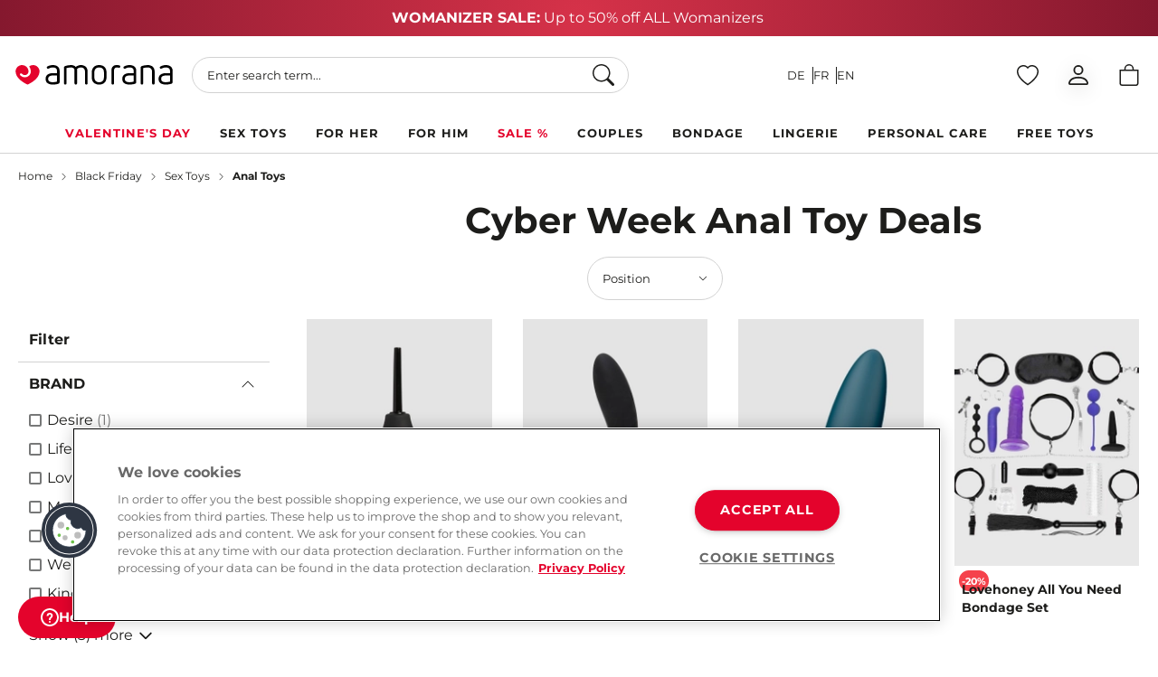

--- FILE ---
content_type: text/html; charset=UTF-8
request_url: https://www.amorana.ch/en/blackfriday/sex-toys/anal-toys
body_size: 301723
content:
<!doctype html><html lang="en"><head >
 <meta charset="utf-8"/><meta name="title" content="Anal Toys - AMORANA • Dein Online Sex Shop für Toys, Dessous &amp; Lifestyle"/><meta name="description" content="Anal Toys - AMORANA • Dein Online Sex Shop für Toys, Dessous &amp; Lifestyle"/><meta name="robots" content="INDEX,FOLLOW"/><meta name="viewport" content="width=device-width, initial-scale=1"/><title>Anal Toys - AMORANA • Dein Online Sex Shop für Toys, Dessous &amp; Lifestyle</title><link rel="stylesheet" type="text/css" media="all" href="https://www.amorana.ch/static/version1768476115/_cache/merged/60f7a17910baddf815d996a4935f8a91.min.css" /><link rel="stylesheet" type="text/css" media="screen and (min-width: 375px)" href="https://www.amorana.ch/static/version1768476115/frontend/Interactiv4/amorana-hyva/en_GB/css/tablet.min.css" /><link rel="stylesheet" type="text/css" media="screen and (min-width: 1024px)" href="https://www.amorana.ch/static/version1768476115/frontend/Interactiv4/amorana-hyva/en_GB/css/desktop.min.css" /><link rel="preload" as="font" crossorigin="anonymous" href="https://www.amorana.ch/static/version1768476115/frontend/Interactiv4/amorana-hyva/en_GB/fonts/montserrat.woff2" /><link rel="preload" as="font" crossorigin="anonymous" href="https://www.amorana.ch/static/version1768476115/frontend/Interactiv4/amorana-hyva/en_GB/fonts/Montserrat-Black.woff2" /><link rel="canonical" src_type="url" href="https://www.amorana.ch/en/blackfriday/sex-toys/anal-toys" /><link rel="icon" type="image/x-icon" href="https://www.amorana.ch/media/favicon/stores/3/favicon.png" /><link rel="shortcut icon" type="image/x-icon" href="https://www.amorana.ch/media/favicon/stores/3/favicon.png" /><!-- styles for M132M01-1891 --><style>
.catalog-category-view .category-view-title,
.catalog-category-view .category-view-title h1 {
 margin-top: 0;
}

.catalog-category-view .page-wrapper .top-container {
 margin-bottom: 0;
}

.catalog-category-view .category-view-title .h1 {
 font-size: 1.5rem;
}

@media (min-width: 1024px) {
 .catalog-category-view .category-view-title .h1 {
 font-size: 2.5rem;
 }
}
</style><!-- styles for M132M01-1859 --><style>
 .toolbar-modes {
 display: none;
 }
 
 .one-column-wrapper .toolbar--top > div {
 height: 48px;
margin-bottom: 1rem;
 }

.page-layout-2columns-left .category-description,
.category-description {
margin-bottom: 0;
 padding-bottom: 0;
}

.category-description-content p,
.category-description-content div,
.category-description-content span,
.category-description-content strong {
margin-bottom: 0 !important;
 padding-bottom: 0 !important;
}

@media(min-width: 1024px) {
 .toolbar--top > div {
 justify-content: end;
height: 48px;
 }
}

@media(max-width: 1024px) {
.toolbar--top > div {
margin-bottom: 0;
 }
}
</style><!-- styles for M132M01-1792 --><style>
.slider-manager .turned-text {
 text-align: center;
}
</style><!-- styles for M132M01-1792 --><style>
.slider-manager .turned-text {
 text-align: center;
}
</style><!-- styles for M132M01-1815 --><style>
.product-comparison__attributes-toggle .ico-minus,
.product-comparison__attributes-toggle .ico-plus {
 display:none;
}
</style><style>
[data-content-type=row] .mt-merch-item a {
 color: #1D1D1B;
}

[data-content-type=row] .mt-merch-item a:hover {
 color: #98021D;
}
</style><style> 
@media(min-width: 1024px) {
.category-bottom__links {
 justify-content: center;
}

.category-bottom__links > li:nth-child(n+11) {
 display: none;
}
} 

@media(max-width: 1023px) {
.category-view.mb-10 {
 margin-bottom: 0;
}

.category-view.mb-10 .category-bottom__links {
 margin-top: -15px;
}
} 
</style><style>
.yotpo-reviewer-name,
.yotpo-reviewer-verified-buyer-text {
display: none !important;
}

.yotpo-reviewer-details-verified:before,
.yotpo-reviewer-details:before {
content: "Verified Buyer";
display: block;
font-weight: 700;
}
</style><style>
.catalog-category-view .category-description-content {
 width: 100%;
 }
</style><style>
.review-container .yotpo.yotpo-main-widget .yotpo-header .yotpo-icon-profile, .review-container .yotpo.yotpo-main-widget .yotpo-icon-star, .review-container .yotpo.yotpo-main-widget .yotpo-icon-half-star, .review-container .yotpo.yotpo-main-widget .yotpo-icon-empty-star, .yotpo.embedded-widget .yotpo-header .yotpo-icon-profile, .yotpo.embedded-widget .yotpo-icon-star, .yotpo.embedded-widget .yotpo-icon-half-star, .yotpo.embedded-widget .yotpo-icon-empty-star, .yotpo.yotpo-modal .yotpo-header .yotpo-icon-profile, .yotpo.yotpo-modal .yotpo-icon-star, .yotpo.yotpo-modal .yotpo-icon-half-star, .yotpo.yotpo-modal .yotpo-icon-empty-star, .yotpo.bottomLine .yotpo-header .yotpo-icon-profile, .yotpo-review .yotpo.bottomLine .yotpo-icon-star, .yotpo-review .yotpo.bottomLine .yotpo-icon-half-star, .yotpo-review .yotpo.bottomLine .yotpo-icon-empty-star, .yotpo.yotpo-reviews-carousel .yotpo-header .yotpo-icon-profile, .yotpo.yotpo-reviews-carousel .yotpo-icon-star, .yotpo.yotpo-reviews-carousel .yotpo-icon-half-star, .yotpo.yotpo-reviews-carousel .yotpo-icon-empty-star, .mobile-filters-modal .yotpo-header .yotpo-icon-profile, .mobile-filters-modal .yotpo-icon-star, .mobile-filters-modal .yotpo-icon-half-star, .mobile-filters-modal .yotpo-icon-empty-star {
 background-image: unset !important;
 font-family: "yotpo-widget-font" !important;
}

.yotpo .yotpo-icon-default-star:before, .yotpo .yotpo-icon-star:before,
.yotpo .yotpo-icon-default-half-star:before, .yotpo .yotpo-icon-half-star:before,
.yotpo .yotpo-icon-default-empty-star:before, .yotpo .yotpo-icon-empty-star:before {
 display: block;
 color: #ffc803;
 font-size: 18px;
 width: 18px;
 height: 18px;
}

.product-info .yotpo.bottomLine .standalone-bottomline .yotpo-icon.yotpo-icon-half-star,
.product-info .yotpo.yotpo-main-widget .standalone-bottomline .yotpo-icon,
.product-info .yotpo.yotpo-modal .standalone-bottomline .yotpo-icon,
.product-info .yotpo.bottomLine .standalone-bottomline .yotpo-icon
{
 height: 24px !important;
}

.yotpo .yotpo-stars-and-sum-reviews .yotpo-icon-star:before,
.yotpo .yotpo-stars-and-sum-reviews .yotpo-icon-half-star:before,
.yotpo .yotpo-stars-and-sum-reviews .yotpo-icon-empty-star:before {
width: 24px;
 height: 24px;
 font-size: 24px;
}

.review-container .yotpo.yotpo-main-widget .yotpo-bottomline.yotpo-bottomline-3-boxes .yotpo-bottomline-box-2 .yotpo-star-distribution .yotpo-star-distribution-content .yotpo-distibutions-stars .review-stars .yotpo-icon-star, .review-container .yotpo.yotpo-main-widget .yotpo-bottomline.yotpo-bottomline-3-boxes .yotpo-bottomline-box-2 .yotpo-star-distribution .yotpo-star-distribution-content .yotpo-distibutions-stars .review-stars .yotpo-icon-empty-star, .review-container .yotpo .yotpo-modal-dialog .yotpo-bottomline.yotpo-bottomline-3-boxes .yotpo-bottomline-box-2 .yotpo-star-distribution .yotpo-star-distribution-content .yotpo-distibutions-stars .review-stars .yotpo-icon-star, .review-container .yotpo .yotpo-modal-dialog .yotpo-bottomline.yotpo-bottomline-3-boxes .yotpo-bottomline-box-2 .yotpo-star-distribution .yotpo-star-distribution-content .yotpo-distibutions-stars .review-stars .yotpo-icon-empty-star,

.product-item .yotpo .yotpo-icon-default-star, .product-item .yotpo .yotpo-icon-star,
.product-item .yotpo .yotpo-icon-default-half-star, .product-item .yotpo .yotpo-icon-half-star,
.product-item .yotpo .yotpo-icon-default-empty-star, .product-item .yotpo .yotpo-icon-empty-star{
position: relative; 
}

.review-container .yotpo.yotpo-main-widget .yotpo-bottomline.yotpo-bottomline-3-boxes .yotpo-bottomline-box-2 .yotpo-star-distribution .yotpo-star-distribution-content .yotpo-distibutions-stars .review-stars .yotpo-icon-star:before, .review-container .yotpo.yotpo-main-widget .yotpo-bottomline.yotpo-bottomline-3-boxes .yotpo-bottomline-box-2 .yotpo-star-distribution .yotpo-star-distribution-content .yotpo-distibutions-stars .review-stars .yotpo-icon-empty-star:before, .review-container .yotpo .yotpo-modal-dialog .yotpo-bottomline.yotpo-bottomline-3-boxes .yotpo-bottomline-box-2 .yotpo-star-distribution .yotpo-star-distribution-content .yotpo-distibutions-stars .review-stars .yotpo-icon-star:before, .review-container .yotpo .yotpo-modal-dialog .yotpo-bottomline.yotpo-bottomline-3-boxes .yotpo-bottomline-box-2 .yotpo-star-distribution .yotpo-star-distribution-content .yotpo-distibutions-stars .review-stars .yotpo-icon-empty-star:before,
.product-item .yotpo .yotpo-icon-default-star:before, .product-item .yotpo .yotpo-icon-star:before,
.product-item .yotpo .yotpo-icon-default-half-star:before, .product-item .yotpo .yotpo-icon-half-star:before,
.product-item .yotpo .yotpo-icon-default-empty-star:before, .product-item .yotpo .yotpo-icon-empty-star:before {
 position: absolute;
top: -5px;
}

.review-container .yotpo.yotpo-main-widget .yotpo-bottomline.yotpo-bottomline-3-boxes .yotpo-bottomline-box-2 .yotpo-star-distribution .yotpo-star-distribution-content .yotpo-distibutions-stars .review-stars .yotpo-icon-star:before, .review-container .yotpo.yotpo-main-widget .yotpo-bottomline.yotpo-bottomline-3-boxes .yotpo-bottomline-box-2 .yotpo-star-distribution .yotpo-star-distribution-content .yotpo-distibutions-stars .review-stars .yotpo-icon-empty-star:before, .review-container .yotpo .yotpo-modal-dialog .yotpo-bottomline.yotpo-bottomline-3-boxes .yotpo-bottomline-box-2 .yotpo-star-distribution .yotpo-star-distribution-content .yotpo-distibutions-stars .review-stars .yotpo-icon-star:before, .review-container .yotpo .yotpo-modal-dialog .yotpo-bottomline.yotpo-bottomline-3-boxes .yotpo-bottomline-box-2 .yotpo-star-distribution .yotpo-star-distribution-content .yotpo-distibutions-stars .review-stars .yotpo-icon-empty-star:before,
.review-container .yotpo.yotpo-main-widget .yotpo-bottomline.yotpo-bottomline-3-boxes .yotpo-bottomline-box-2 .yotpo-star-distribution .yotpo-star-distribution-content .yotpo-distibutions-stars .review-stars .yotpo-icon-star, .review-container .yotpo.yotpo-main-widget .yotpo-bottomline.yotpo-bottomline-3-boxes .yotpo-bottomline-box-2 .yotpo-star-distribution .yotpo-star-distribution-content .yotpo-distibutions-stars .review-stars .yotpo-icon-empty-star, .review-container .yotpo .yotpo-modal-dialog .yotpo-bottomline.yotpo-bottomline-3-boxes .yotpo-bottomline-box-2 .yotpo-star-distribution .yotpo-star-distribution-content .yotpo-distibutions-stars .review-stars .yotpo-icon-star, .review-container .yotpo .yotpo-modal-dialog .yotpo-bottomline.yotpo-bottomline-3-boxes .yotpo-bottomline-box-2 .yotpo-star-distribution .yotpo-star-distribution-content .yotpo-distibutions-stars .review-stars .yotpo-icon-empty-star {
font-size: 15px !important;
}

</style><script async type='text/javascript' src='https://www.lightboxcdn.com/vendor/c99905d1-00e5-46e4-90e5-1ca3f7973189/lightbox_inline.js'></script><style>
@media (max-width: 639px) {
.\!text-xs {
 font-size: .7rem!important;
}
}
</style><style>
.amo-card .btn-wrapper {
 bottom: 10px;
}
.amo-card .btn-wrapper a {
 font-weight: 400;
}
@media screen and (max-width: 1023px) {
.amo-card .btn-wrapper {
 bottom: 6px;
}
}
</style><style>
.shop-category img,
.square-container img {
aspect-ratio: 1 / 1;
}
</style> <script type="application/ld+json">{"@context":"https:\/\/schema.org","@type":"BreadcrumbList","itemListElement":[{"@type":"ListItem","position":1,"item":{"@id":"https:\/\/www.amorana.ch\/en\/blackfriday","name":"Black Friday"}},{"@type":"ListItem","position":2,"item":{"@id":"https:\/\/www.amorana.ch\/en\/blackfriday\/sex-toys","name":"Sex Toys"}},{"@type":"ListItem","position":3,"item":{"@id":"https:\/\/www.amorana.ch\/en\/blackfriday\/sex-toys\/anal-toys","name":"Anal Toys"}}]}</script>

 <link rel="alternate" hreflang="x-default" href="https://www.amorana.ch/de/blackfriday/sex-toys/anal-toys" />
 <link rel="alternate" hreflang="de-ch" href="https://www.amorana.ch/de/blackfriday/sex-toys/anal-toys" />
 <link rel="alternate" hreflang="fr-ch" href="https://www.amorana.ch/fr/blackfriday/jouets-sexuels/jouets-anaux" />
 <link rel="alternate" hreflang="en-ch" href="https://www.amorana.ch/en/blackfriday/sex-toys/anal-toys" /><div data-content-type="html" data-appearance="default" data-element="main" data-decoded="true"><!-- OneTrust Cookies Consent Notice start for www.amorana.ch --> <script src="https://cdn.cookielaw.org/scripttemplates/otSDKStub.js" data-document-language="true" type="text/javascript" charset="UTF-8" data-domain-script="f63c7163-79b3-4fe4-b879-61093888854b" ></script> <script type="text/javascript"> function OptanonWrapper() { } </script> <!-- OneTrust Cookies Consent Notice end for www.amorana.ch --></div><script>
 const insertGtmTag = () => {
 (function(w,d,s,l,i){w[l]=w[l]||[];w[l].push({'gtm.start':
 new Date().getTime(),event:'gtm.js'});var f=d.getElementsByTagName(s)[0],
 j=d.createElement(s),dl=l!='dataLayer'?'&l='+l:'';j.async=true;j.src=
 'https://www.googletagmanager.com/gtm.js?id='+i+dl;f.parentNode.insertBefore(j,f);
 })(window,document,'script','dataLayer','GTM\u002D5459GN7V');
 };
 insertGtmTag();
 </script>

 
 <script data-skip-footer-move src="https://se.monetate.net/js/2/a-ff3fb5ff/p/www.amorana.ch/entry.js"></script>

 <script>
 (() => {
 const firstHeadElement = document.head.children[0];
 const tagScript = document.createElement('script');

 tagScript.type = 'text/javascript';
 tagScript.innerHTML = 'var monetateT = new Date().getTime();';

 firstHeadElement.parentNode.insertBefore(tagScript, firstHeadElement);
 })()
 </script>
 <script type="application/ld+json">{"@context":"https:\/\/schema.org","@type":"WebSite","url":"https:\/\/www.amorana.ch\/en\/"}</script>
 <script type="application/ld+json">{"@context":"https:\/\/schema.org","@type":"Organization","url":"https:\/\/www.amorana.ch\/en\/","contactPoint":{"@type":"ContactPoint","telephone":"043 505 17 69","contactType":"customer service"}}</script><script>
 var BASE_URL = 'https://www.amorana.ch/en/';
 var THEME_PATH = 'https://www.amorana.ch/static/version1768476115/frontend/Interactiv4/amorana-hyva/en_GB';
 var COOKIE_CONFIG = {
 "expires": null,
 "path": "\u002F",
 "domain": ".www.amorana.ch",
 "secure": true,
 "lifetime": "604800",
 "cookie_restriction_enabled": false };
 var CURRENT_STORE_CODE = 'en';
 var CURRENT_WEBSITE_ID = '1';

 window.hyva = window.hyva || {}

 window.cookie_consent_groups = window.cookie_consent_groups || {}
 window.cookie_consent_groups['necessary'] = true;

 window.cookie_consent_config = window.cookie_consent_config || {};
 window.cookie_consent_config['necessary'] = [].concat(
 window.cookie_consent_config['necessary'] || [],
 [
 'user_allowed_save_cookie',
 'form_key',
 'mage-messages',
 'private_content_version',
 'mage-cache-sessid',
 'last_visited_store',
 'section_data_ids'
 ]
 );
</script><script>
 'use strict';
 (function( hyva, undefined ) {

 function lifetimeToExpires(options, defaults) {

 const lifetime = options.lifetime || defaults.lifetime;

 if (lifetime) {
 const date = new Date;
 date.setTime(date.getTime() + lifetime * 1000);
 return date;
 }

 return null;
 }

 function generateRandomString() {

 const allowedCharacters = '0123456789abcdefghijklmnopqrstuvwxyzABCDEFGHIJKLMNOPQRSTUVWXYZ',
 length = 16;

 let formKey = '',
 charactersLength = allowedCharacters.length;

 for (let i = 0; i < length; i++) {
 formKey += allowedCharacters[Math.round(Math.random() * (charactersLength - 1))]
 }

 return formKey;
 }

 const sessionCookieMarker = {noLifetime: true}

 const cookieTempStorage = {};

 const internalCookie = {
 get(name) {
 const v = document.cookie.match('(^|;) ?' + name + '=([^;]*)(;|$)');
 return v ? v[2] : null;
 },
 set(name, value, days, skipSetDomain) {
 let expires,
 path,
 domain,
 secure,
 samesite;

 const defaultCookieConfig = {
 expires: null,
 path: '/',
 domain: null,
 secure: false,
 lifetime: null,
 samesite: 'lax'
 };

 const cookieConfig = window.COOKIE_CONFIG || {};

 expires = days && days !== sessionCookieMarker
 ? lifetimeToExpires({lifetime: 24 * 60 * 60 * days, expires: null}, defaultCookieConfig)
 : lifetimeToExpires(window.COOKIE_CONFIG, defaultCookieConfig) || defaultCookieConfig.expires;

 path = cookieConfig.path || defaultCookieConfig.path;
 domain = !skipSetDomain && (cookieConfig.domain || defaultCookieConfig.domain);
 secure = cookieConfig.secure || defaultCookieConfig.secure;
 samesite = cookieConfig.samesite || defaultCookieConfig.samesite;

 document.cookie = name + "=" + encodeURIComponent(value) +
 (expires && days !== sessionCookieMarker ? '; expires=' + expires.toGMTString() : '') +
 (path ? '; path=' + path : '') +
 (domain ? '; domain=' + domain : '') +
 (secure ? '; secure' : '') +
 (samesite ? '; samesite=' + samesite : 'lax');
 },
 isWebsiteAllowedToSaveCookie() {
 const allowedCookies = this.get('user_allowed_save_cookie');
 if (allowedCookies) {
 const allowedWebsites = JSON.parse(unescape(allowedCookies));

 return allowedWebsites[CURRENT_WEBSITE_ID] === 1;
 }
 return false;
 },
 getGroupByCookieName(name) {
 const cookieConsentConfig = window.cookie_consent_config || {};
 let group = null;
 for (let prop in cookieConsentConfig) {
 if (!cookieConsentConfig.hasOwnProperty(prop)) continue;
 if (cookieConsentConfig[prop].includes(name)) {
 group = prop;
 break;
 }
 }
 return group;
 },
 isCookieAllowed(name) {
 const cookieGroup = this.getGroupByCookieName(name);
 return cookieGroup
 ? window.cookie_consent_groups[cookieGroup]
 : this.isWebsiteAllowedToSaveCookie();
 },
 saveTempStorageCookies() {
 for (const [name, data] of Object.entries(cookieTempStorage)) {
 if (this.isCookieAllowed(name)) {
 this.set(name, data['value'], data['days'], data['skipSetDomain']);
 delete cookieTempStorage[name];
 }
 }
 }
 };

 hyva.getCookie = (name) => {
 const cookieConfig = window.COOKIE_CONFIG || {};

 if (cookieConfig.cookie_restriction_enabled && ! internalCookie.isCookieAllowed(name)) {
 return cookieTempStorage[name] ? cookieTempStorage[name]['value'] : null;
 }

 return internalCookie.get(name);
 }

 hyva.setCookie = (name, value, days, skipSetDomain) => {
 const cookieConfig = window.COOKIE_CONFIG || {};

 if (cookieConfig.cookie_restriction_enabled && ! internalCookie.isCookieAllowed(name)) {
 cookieTempStorage[name] = {value, days, skipSetDomain};
 return;
 }
 return internalCookie.set(name, value, days, skipSetDomain);
 }


 hyva.setSessionCookie = (name, value, skipSetDomain) => {
 return hyva.setCookie(name, value, sessionCookieMarker, skipSetDomain)
 }

 hyva.getBrowserStorage = () => {
 const browserStorage = window.localStorage || window.sessionStorage;
 if (!browserStorage) {
 console.warn('Browser Storage is unavailable');
 return false;
 }
 try {
 browserStorage.setItem('storage_test', '1');
 browserStorage.removeItem('storage_test');
 } catch (error) {
 console.warn('Browser Storage is not accessible', error);
 return false;
 }
 return browserStorage;
 }

 hyva.postForm = (postParams) => {
 const form = document.createElement("form");

 let data = postParams.data;

 if (! postParams.skipUenc && ! data.uenc) {
 data.uenc = btoa(window.location.href);
 }
 form.method = "POST";
 form.action = postParams.action;

 Object.keys(postParams.data).map(key => {
 const field = document.createElement("input");
 field.type = 'hidden'
 field.value = postParams.data[key];
 field.name = key;
 form.appendChild(field);
 });

 const form_key = document.createElement("input");
 form_key.type = 'hidden';
 form_key.value = hyva.getFormKey();
 form_key.name="form_key";
 form.appendChild(form_key);

 document.body.appendChild(form);

 form.submit();
 }

 hyva.getFormKey = function () {
 let formKey = hyva.getCookie('form_key');

 if (!formKey) {
 formKey = generateRandomString();
 hyva.setCookie('form_key', formKey);
 }

 return formKey;
 }

 hyva.formatPrice = (value, showSign, options = {}) => {
 const groupSeparator = options.groupSeparator;
 const decimalSeparator = options.decimalSeparator
 delete options.groupSeparator;
 delete options.decimalSeparator;
 const formatter = new Intl.NumberFormat(
 'en\u002DGB',
 Object.assign({
 style: 'currency',
 currency: 'CHF',
 signDisplay: showSign ? 'always' : 'auto'
 }, options)
 );
 return (typeof Intl.NumberFormat.prototype.formatToParts === 'function') ?
 formatter.formatToParts(value).map(({type, value}) => {
 switch (type) {
 case 'currency':
 return 'CHF' || value;
 case 'minusSign':
 return '- ';
 case 'plusSign':
 return '+ ';
 case 'group':
 return groupSeparator !== undefined ? groupSeparator : value;
 case 'decimal':
 return decimalSeparator !== undefined ? decimalSeparator : value;
 default :
 return value;
 }
 }).reduce((string, part) => string + part) :
 formatter.format(value);
 }

 const formatStr = function (str, nStart) {
 const args = Array.from(arguments).slice(2);

 return str.replace(/(%+)([0-9]+)/g, (m, p, n) => {
 const idx = parseInt(n) - nStart;

 if (args[idx] === null || args[idx] === void 0) {
 return m;
 }
 return p.length % 2
 ? p.slice(0, -1).replace('%%', '%') + args[idx]
 : p.replace('%%', '%') + n;
 })
 }

 hyva.str = function (string) {
 const args = Array.from(arguments);
 args.splice(1, 0, 1);

 return formatStr.apply(undefined, args);
 }

 hyva.strf = function () {
 const args = Array.from(arguments);
 args.splice(1, 0, 0);

 return formatStr.apply(undefined, args);
 }

 /**
 * Take a html string as `content` parameter and
 * extract an element from the DOM to replace in
 * the current page under the same selector,
 * defined by `targetSelector`
 */
 hyva.replaceDomElement = (targetSelector, content) => {
 // Parse the content and extract the DOM node using the `targetSelector`
 const parser = new DOMParser();
 const doc = parser.parseFromString(content, 'text/html');
 const contentNode = doc.querySelector(targetSelector);

 // Bail if content or target can't be found
 if (!contentNode || !document.querySelector(targetSelector)) {
 return;
 }

 hyva.activateScripts(contentNode);
 
 // Replace the old DOM node with the new content
 document.querySelector(targetSelector).replaceWith(contentNode);

 // Reload customerSectionData and display cookie-messages if present
 window.dispatchEvent(new CustomEvent("reload-customer-section-data"));
 hyva.initMessages();
 }

 hyva.removeScripts = (contentNode) => {
 const scripts = contentNode.getElementsByTagName('script');
 for (let i = 0; i < scripts.length; i++) {
 scripts[i].parentNode.removeChild(scripts[i]);
 }
 const templates = contentNode.getElementsByTagName('template');
 for (let i = 0; i < templates.length; i++) {
 const container = document.createElement('div');
 container.innerHTML = templates[i].innerHTML;
 hyva.removeScripts(container);
 templates[i].innerHTML = container.innerHTML;
 }
 }

 hyva.activateScripts = (contentNode) => {
 // Create new array from HTMLCollection to avoid mutation of collection while manipulating the DOM.
 const scripts = Array.from(contentNode.getElementsByTagName('script'));

 // Iterate over all script tags to duplicate+inject each into the head
 for (const original of scripts) {
 const script = document.createElement('script');
 original.type && (script.type = original.type);
 script.innerHTML = original.innerHTML;

 // Remove the original (non-executing) script from the contentNode
 original.parentNode.removeChild(original)

 // Add script to head
 document.head.appendChild(script);
 }

 return contentNode;
 }

 const replace = {['+']: '-', ['/']: '_', ['=']: ','};
 hyva.getUenc = () => btoa(window.location.href).replace(/[+/=]/g, match => replace[match]);

 let currentTrap;

 const focusableElements = (rootElement) => {
 const selector = 'button, [href], input, select, textarea, details, [tabindex]:not([tabindex="-1"]';
 return Array.from(rootElement.querySelectorAll(selector))
 .filter(el => {
 return el.style.display !== 'none'
 && !el.disabled
 && el.tabIndex !== -1
 && (el.offsetWidth || el.offsetHeight || el.getClientRects().length)
 })
 }

 const focusTrap = (e) => {
 const isTabPressed = e.key === 'Tab' || e.keyCode === 9;
 if (!isTabPressed) return;

 const focusable = focusableElements(currentTrap)
 const firstFocusableElement = focusable[0]
 const lastFocusableElement = focusable[focusable.length - 1]

 e.shiftKey
 ? document.activeElement === firstFocusableElement && (lastFocusableElement.focus(), e.preventDefault())
 : document.activeElement === lastFocusableElement && (firstFocusableElement.focus(), e.preventDefault())
 };

 hyva.releaseFocus = (rootElement) => {
 if (currentTrap && (!rootElement || rootElement === currentTrap)) {
 currentTrap.removeEventListener('keydown', focusTrap)
 currentTrap = null
 }
 }
 hyva.trapFocus = (rootElement) => {
 if (!rootElement) return;
 hyva.releaseFocus()
 currentTrap = rootElement
 rootElement.addEventListener('keydown', focusTrap)
 const firstElement = focusableElements(rootElement)[0]
 firstElement && firstElement.focus()
 }

 hyva.safeParseNumber = (rawValue) => {
 const number = rawValue ? parseFloat(rawValue) : null;

 return Array.isArray(number) || isNaN(number) ? rawValue : number;
 }

 const toCamelCase = s => s.split('_').map(word => word.charAt(0).toUpperCase() + word.slice(1)).join('');
 hyva.createBooleanObject = (name, value = false, additionalMethods = {}) => {

 const camelCase = toCamelCase(name);
 const key = '__hyva_bool_' + name

 return new Proxy(Object.assign(
 additionalMethods,
 {
 [key]: !!value,
 [name]() {return !!this[key]},
 ['!' + name]() {return !this[key]}, // @deprecated This does not work with non-CSP Alpine
 ['not' + camelCase]() {return !this[key]},
 ['toggle' + camelCase]() {this[key] = !this[key]},
 [`set${camelCase}True`]() {this[key] = true},
 [`set${camelCase}False`]() {this[key] = false},
 }
 ), {
 set(target, prop, value) {
 return prop === name
 ? (target[key] = !!value)
 : Reflect.set(...arguments);
 }
 })
 }

 hyva.alpineInitialized = (fn) => window.addEventListener('alpine:initialized', fn, {once: true})
 window.addEventListener('alpine:init', () => Alpine.data('{}', () => ({})), {once: true});
 window.addEventListener('user-allowed-save-cookie', () => internalCookie.saveTempStorageCookies())

 }( window.hyva = window.hyva || {} ));
</script><script>
 if (!window.IntersectionObserver) {
 window.IntersectionObserver = function (callback) {
 this.observe = el => el && callback(this.takeRecords());
 this.takeRecords = () => [{isIntersecting: true, intersectionRatio: 1}];
 this.disconnect = () => {};
 this.unobserve = () => {};
 }
 }
</script>
 
 <script>window.algoliaConfig = {"instant":{"enabled":true,"selector":".columns","isAddToCartEnabled":true,"addToCartParams":{"action":"https:\/\/www.amorana.ch\/en\/checkout\/cart\/add\/","formKey":"IyuyK5NVNBf3Uqmz","redirectUrlParam":"uenc"},"infiniteScrollEnabled":false,"urlTrackedParameters":["query","attribute:*","index","page"],"isSearchBoxEnabled":false,"isVisualMerchEnabled":true,"categorySeparator":" \/\/\/ ","categoryPageIdAttribute":"categoryPageId","isCategoryNavigationEnabled":false,"hidePagination":false},"autocomplete":{"enabled":true,"selector":".algolia-search-input","sections":[{"name":"pages","label":"Pages","hitsPerPage":"2"}],"nbOfProductsSuggestions":30,"nbOfCategoriesSuggestions":2,"nbOfQueriesSuggestions":2,"isDebugEnabled":false,"isNavigatorEnabled":true,"debounceMilliseconds":300,"minimumCharacters":0},"landingPage":{"query":"","configuration":"[]"},"recommend":{"enabledFBT":false,"enabledRelated":false,"enabledFBTInCart":false,"enabledRelatedInCart":false,"enabledLookingSimilar":0,"limitFBTProducts":6,"limitRelatedProducts":6,"limitTrendingItems":6,"limitLookingSimilar":6,"enabledTrendItems":0,"trendItemFacetName":null,"trendItemFacetValue":null,"isTrendItemsEnabledInPDP":0,"isTrendItemsEnabledInCartPage":0,"isAddToCartEnabledInFBT":false,"isAddToCartEnabledInRelatedProduct":false,"isAddToCartEnabledInTrendsItem":false,"isAddToCartEnabledInLookingSimilar":false,"FBTTitle":"Frequently bought together","relatedProductsTitle":"Related products","trendingItemsTitle":"Trending items","addToCartParams":{"action":"https:\/\/www.amorana.ch\/en\/checkout\/cart\/add\/","formKey":"IyuyK5NVNBf3Uqmz","redirectUrlParam":"uenc"},"isLookingSimilarEnabledInPDP":0,"isLookingSimilarEnabledInCartPage":0,"lookingSimilarTitle":"Looking Similar"},"extensionVersion":"3.15.1","applicationId":"SNO0G9R2HE","indexName":"amorana_pro_en","apiKey":"MDk3MzFlZDI2YTMyZDIyMTBlN2YwNjdlY2E2YWI0YjdmYjYxN2VmM2Q2YWMzZDE3ZjMzYmRjYzBlY2JhMWI0ZHRhZ0ZpbHRlcnM9JnZhbGlkVW50aWw9MTc2ODc5ODczNQ==","attributeFilter":[],"facets":[{"attribute":"manufacturer","type":"disjunctive","label":"Marke","searchable":"1","create_rule":"2"},{"attribute":"color","type":"disjunctive","label":"Farbe","searchable":"1","create_rule":"2"},{"attribute":"price","type":"slider","label":"Preis","searchable":"2","create_rule":"2"},{"attribute":"categories","type":"disjunctive","label":"Kategorien","searchable":"1","create_rule":"2"}],"areCategoriesInFacets":true,"hitsPerPage":30,"sortingIndices":[{"attribute":"price","sort":"asc","sortLabel":"Preis aufsteigend","virtualReplica":"0","name":"amorana_pro_en_products_price_default_asc","ranking":["asc(price.CHF.default)","typo","geo","words","filters","proximity","attribute","exact","custom"],"label":"Preis aufsteigend"},{"attribute":"price","sort":"desc","sortLabel":"Preis absteigend","virtualReplica":"0","name":"amorana_pro_en_products_price_default_desc","ranking":["desc(price.CHF.default)","typo","geo","words","filters","proximity","attribute","exact","custom"],"label":"Preis absteigend"},{"attribute":"created_at","sort":"desc","sortLabel":"Nouveaut\u00e9","virtualReplica":"0","name":"amorana_pro_en_products_created_at_desc","ranking":["desc(created_at)","typo","geo","words","filters","proximity","attribute","exact","custom"],"label":"Nouveaut\u00e9"},{"attribute":"rating_summary","sort":"desc","sortLabel":"Beste Bewertungen","virtualReplica":"0","name":"amorana_pro_en_products_rating_summary_desc","ranking":["desc(rating_summary)","typo","geo","words","filters","proximity","attribute","exact","custom"],"label":"Beste Bewertungen"},{"attribute":"special_price","sort":"desc","sortLabel":"Beste Rabatte","virtualReplica":"0","name":"amorana_pro_en_products_special_price_desc","ranking":["desc(special_price)","typo","geo","words","filters","proximity","attribute","exact","custom"],"label":"Beste Rabatte"}],"isSearchPage":false,"isCategoryPage":false,"isLandingPage":false,"removeBranding":false,"productId":null,"priceKey":".CHF.default","priceGroup":null,"origFormatedVar":"price.CHF.default_original_formated","tierFormatedVar":"price.CHF.default_tier_formated","currencyCode":"CHF","currencySymbol":"CHF","priceFormat":{"pattern":"CHF\u00a0%s","precision":2,"requiredPrecision":2,"decimalSymbol":".","groupSymbol":",","groupLength":3,"integerRequired":false},"maxValuesPerFacet":20,"autofocus":true,"resultPageUrl":"https:\/\/www.amorana.ch\/en\/catalogsearch\/result\/","request":{"query":"","refinementKey":"","refinementValue":"","categoryId":"","landingPageId":"","path":"","level":"","parentCategory":"","childCategories":[],"url":"https:\/\/www.amorana.ch\/en\/blackfriday\/sex-toys\/anal-toys"},"showCatsNotIncludedInNavigation":true,"showSuggestionsOnNoResultsPage":true,"baseUrl":"https:\/\/www.amorana.ch\/en","popularQueries":[],"useAdaptiveImage":true,"urls":{"logo":"https:\/\/www.amorana.ch\/static\/version1768476115\/frontend\/Interactiv4\/amorana-hyva\/en_GB\/Algolia_AlgoliaSearch\/js\/images\/algolia-logo-blue.svg"},"cookieConfiguration":{"customerTokenCookie":"_ALGOLIA_MAGENTO_AUTH","consentCookieName":"user_allowed_save_cookie","cookieAllowButtonSelector":"#btn-cookie-allow","cookieRestrictionModeEnabled":false,"cookieDuration":"15552000000"},"ccAnalytics":{"enabled":true,"ISSelector":".ais-Hits-item a.result, .ais-InfiniteHits-item a.result","conversionAnalyticsMode":"all","addToCartSelector":".action.primary.tocart","orderedProductIds":[]},"isPersonalizationEnabled":true,"personalization":{"enabled":true,"viewedEvents":{"viewProduct":{"eventName":"Viewed Product","enabled":true,"method":"viewedObjectIDs"}},"clickedEvents":{"productClicked":{"eventName":"Product Clicked","enabled":true,"selector":".ais-Hits-item a.result, .ais-InfiniteHits-item a.result","method":"clickedObjectIDs"},"productRecommended":{"eventName":"Recommended Product Clicked","enabled":true,"selector":".products-upsell .product-item","method":"clickedObjectIDs"}},"filterClicked":{"eventName":"Filter Clicked","enabled":true,"method":"clickedFilters"}},"analytics":{"enabled":false,"delay":"3000","triggerOnUiInteraction":"1","pushInitialSearch":"0"},"now":1768694400,"queue":{"isEnabled":true,"nbOfJobsToRun":10,"retryLimit":3,"nbOfElementsPerIndexingJob":300},"isPreventBackendRenderingEnabled":false,"translations":{"to":"to","or":"or","go":"Go","popularQueries":"You can try one of the popular search queries","seeAll":"View all","allDepartments":"All departments","seeIn":"See products in","orIn":"or in","noProducts":"No products found","noResults":"No results","refine":"Refine","selectedFilters":"Selected Filters","clearAll":"Clear filters","previousPage":"Previous page","nextPage":"Next page","searchFor":"Search for products","relevance":"Relevance","categories":"Categories","products":"Products","suggestions":"Suggestions","searchBy":"Search by","searchForFacetValuesPlaceholder":"I look for...","showMore":"Show more","searchTitle":"Search results for","placeholder":"What are you looking for?","addToCart":"Add to Cart","tryAnother":"Try another search term","noMatches":"No matches","popularSearches":"Popular searches","searchAgain":"Search again","showLess":"Show less","seeAllAis":"To validate","brands":"Brands","display":"Show","resentSearches":"Recherches r\u00e9centes"}};</script>

 <script>
 (() => {
 const searchInput = "#search",
 doofinderAddToCartEndpoint = BASE_URL + "doofinderfeed/Product/AddToCart",
 fullscreenElement = ".dfd-root";

 const UpdateCardHook = {
 mounted() {
 this.changeResults = () => {
 const dfCount = document.getElementsByClassName('dfd-rating__count');
 const dfRating = document.querySelectorAll('.dfd-card-rating');
 for (let i = 0; i < dfRating.length; i++) {
 let dfRatingStar = dfRating[i].title;
 dfRatingStar = (dfRatingStar / 5) * 100;
 dfRating[i].childNodes[1].style.width = dfRatingStar + "%";
 if(dfRatingStar == 0){
 dfRating[i].hidden = true;
 }
 };
 for (let i = 0; i < dfCount.length; i++) {
 let dfCountValue = dfCount[i].title;
 if(dfCountValue == 0) {
 dfCount[i].hidden = true;
 }
 }
 }
 },
 updated(){
 this.changeResults();
 }
 };

 const initDoofinder = () => {
 const dfLayerOptions = {
 installationId: "bc834a17-fb24-45b7-b5ff-87f7389c504d",
 zone: "eu1",
 search_query_retention: true,
 hooks: {
 Carousel: UpdateCardHook,
 Results: UpdateCardHook,
 Layer: UpdateCardHook
 }
 };

 const script = document.createElement("script");
 script.async = true;
 script.src = "https://cdn.doofinder.com/livelayer/1/js/loader.min.js";

 script.onload = () => {
 doofinderLoader.load(dfLayerOptions);
 document.querySelector(searchInput).removeEventListener("click", initDoofinder)
 };

 document.head.appendChild(script);
 };

 const addProductToCart = (item_id, amount) => {
 const data = new URLSearchParams();

 amount = !amount ? 1 : parseInt(amount);
 item_id = parseInt(item_id);
 data.append("id", item_id);
 data.append("qty", amount);

 document.querySelector(fullscreenElement).style.zIndex = 99;
 window.dispatchEvent(new CustomEvent("loading-page", {detail: true}));

 fetch(doofinderAddToCartEndpoint, {
 method: "POST",
 body: data,
 headers: {
 "X-Requested-With": "XMLHttpRequest"
 }
 }).then(response => {
 if (response.ok) {
 return response.text();
 }
 }).then(result => {
 let data = result ? JSON.parse(result) : {};
 if (data?.hasOwnProperty("product_url")) window.location = data.product_url;
 }).finally(() => {
 window.dispatchEvent(new CustomEvent("loading-page", {detail: false}));
 window.dispatchEvent(new CustomEvent("reload-customer-section-data"));
 });
 }

 document.addEventListener("DOMContentLoaded", () => {
 document.querySelector(searchInput).addEventListener("mousedown", initDoofinder, {once: true, passive: true});
 document.addEventListener("doofinder.cart.add", (event) => {
 const {item_id, amount} = event.detail;
 addProductToCart(item_id, amount);
 });
 })
 })();
</script><div x-data="initIterable" @private-content-loaded.window="initialize($event.detail.data.customer)"></div>
 <script>
 function initIterable () {
 return {
 cookie_storage_days: "31",
 email_param: "src_email",
 listOfExtraParams: ['utm_domain', 'utm_medium', 'utm_source', 'utm_term'],
 extraParams: {},
 customerData: null,

 initialize (customerData) {
 this.customerData = customerData;
 this.updateExtraParams();
 this.initIterable();
 },


 updateExtraParams () {
 const urlParams = new URLSearchParams(window.location.search);

 this.listOfExtraParams.forEach(p => {
 const param = urlParams.get(p);

 if (param) {
 this.extraParams[p] = param;
 }
 })
 },

 initIterable () {
 this.customerData.isLoggedIn ? this.userHandler() : this.guestHandler();
 this.sessionCookiesHandler();
 },

 sessionCookiesHandler () {
 if (!hyva.getCookie('cookie_id')) {
 this.updateAll();
 } else if (!hyva.getCookie('session_id')) {
 this.updateSessionId();

 this.updateIterableRequest();
 } else if (Object.keys(this.extraParams).length) {
 this.updateIterableRequest();
 }
 },

 updateIterableRequest () {
 const data = new FormData;
 const payload = {
 cookie_id: hyva.getCookie('cookie_id'),
 session_id: hyva.getCookie('session_id'),
 ...this.extraParams
 }

 if (hyva.getCookie('email_data')) {
 payload.email = decodeURIComponent(hyva.getCookie('email_data'));
 }

 Object.entries(payload).forEach(([p, v]) => data.append(p, v));

 navigator.sendBeacon(`${window.BASE_URL}rest/V1/iterable/email`, data)
 },

 guestHandler () {
 const urlParams = new URLSearchParams(window.location.search);
 const emailParam = urlParams.get(this.email_param);

 this.updateEmailCookie(emailParam);

 document.addEventListener('emailUpdated', (e) => {
 this.updateEmailCookie(e.detail?.detail?.email, e.detail?.detail?.forceRequest);
 });
 },

 userHandler () {
 this.updateEmailCookie(this.customerData.email);
 },

 updateEmailCookie (v, forceRequest = false) {
 const email = decodeURIComponent(hyva.getCookie('email_data'));

 if (v && v !== email) {
 hyva.setCookie('email_data', v, parseInt(this.cookie_storage_days));

 if (!email && forceRequest) {
 this.updateIterableRequest();
 }
 if (email) {
 this.sessionCookiesHandler();
 this.updateIterableRequest();
 }
 }
 },

 updateAll () {
 this.updateCookieID();
 this.updateSessionId();
 this.updateIterableRequest();
 },

 updateCookieID () {
 hyva.setCookie('cookie_id', this.generateUUID(), parseInt(this.cookie_storage_days));
 },

 updateSessionId (v) {
 const sessionId = v || this.generateUUID();

 hyva.setCookie('session_id', sessionId, { path: '/' });
 window.sessionStorage.setItem('session_id', sessionId);
 },

 generateUUID () {
 return window.crypto.randomUUID();
 }
 }
 }
 </script><div x-data="initNewsletterModal()"
 x-init="openNewsletterModalOnNthPage()"
 x-cloak>
 <script>
 function initNewsletterModal() {
 const originalHide = hyva.modal().hide;

 return {
 ...hyva.modal(),
 isPrivacyWasLoaded: false,
 isLoading: false,
 lifetime: 604800 / 86400,
 openNewsletterModalOnNthPage() {
 let count = hyva.getCookie('pageViewedCount');
 count = count ? parseInt(count) + 1 : 1;
 hyva.setCookie('pageViewedCount', count, this.lifetime);

 if ((count >= 5) && !hyva.getCookie('newsletterPopup')) {
 this.show();
 }
 },

 hide(isNeedToSaveCookie = true) {
 if (isNeedToSaveCookie) {
 this._saveCookie();
 }

 originalHide.call(this);
 },

 _saveCookie() {
 hyva.setCookie('newsletterPopup', 1, this.lifetime);
 },

 parsePrivacyPolicyModal(event) {
 event.preventDefault();
 const policyUrl = event.target.getAttribute('href');

 if (this.isPrivacyWasLoaded) {
 window.dispatchEvent(new CustomEvent('show-policy-modal'));
 return;
 }

 this.isLoading = true;
 window.fetch(policyUrl, {
 method: "GET",
 headers: {
 'X-Requested-With': 'XMLHttpRequest'
 },
 }).then(result => result.text()
 ).then(body => {
 const parser = new DOMParser();
 const doc = parser.parseFromString(body, 'text/html');
 document.querySelector('.policy-content').innerHTML = doc.body.querySelector('.column.main').innerHTML;
 window.dispatchEvent(new CustomEvent('show-policy-modal'));
 this.isPrivacyWasLoaded = true;
 this.isLoading = false;
 }).catch((error) => {
 console.error(error);
 window.location.reload()
 })
 }
 }
 }
 </script>
 <div
 x-bind="overlay()"
 class="fixed flex items-center justify-center inset-0 bg-black bg-opacity-50 z-100"
 >
 <div
 x-ref="dialog"
 role="dialog"
 class="m-2 max-w-[400px]"
 >
 <div id="newsletter-popup">
 <div class="relative p-6 bg-black rounded-t-2xl flex">
 <svg xmlns="http://www.w3.org/2000/svg" width="56" height="46" viewBox="0 0 64 55" fill="none" class="absolute top-0 left-1/2 transform -translate-x-1/2 -translate-y-1/2" role="img"><path d="M31.224 52.3103L32 52.637L32.776 52.3103C35.8725 51.0066 43.0649 47.4059 49.5216 41.9161C55.9284 36.4688 62 28.8233 62 19.4183C62 9.95123 54.3323 2.26068 44.8751 2.26068C40.942 2.26068 37.2878 3.61596 34.4038 5.86057L32.871 7.05348L34.0185 8.62052C36.2408 11.6553 37.5353 15.3724 37.5353 19.4183C37.5353 22.6147 36.3056 25.6095 34.0538 27.8662C31.8021 30.1228 28.8158 31.3535 25.6302 31.3535C22.4446 31.3535 19.4583 30.1228 17.2066 27.8662C16.8719 27.5308 16.5825 27.2174 16.3246 26.8977C16.1116 26.5889 16.1978 26.2037 16.4445 26.0197C16.751 25.7911 17.142 25.8726 17.3294 26.125L17.3564 26.1613L17.3849 26.1963C19.3267 28.5785 22.3027 30.0837 25.6031 30.0837C31.4823 30.0837 36.2498 25.2997 36.2498 19.4183C36.2498 16.1375 35.3316 13.0285 33.6988 10.4037C30.6691 5.52734 25.2721 2.26068 19.1249 2.26068C9.66774 2.26068 2 9.95123 2 19.4183C2 28.8233 8.07162 36.4688 14.4785 41.9161C20.9351 47.4059 28.1275 51.0066 31.224 52.3103Z" fill="#E4032C" stroke="#1D1D1B" stroke-width="4"/><title>ico-nl-heart</title></svg>
 <h5 class="mb-0 text-2xl text-white">
 Get 15% off your next order! </h5>
 <span class="absolute right-0 top-0 m-4"
 @click="hide">
 <svg xmlns="http://www.w3.org/2000/svg" width="12" height="12" viewBox="0 0 24 24" fill="currentColor" class="text-white" aria-hidden="true"><g id="Icon"><path id="Vector" fill-rule="evenodd" clip-rule="evenodd" d="M20.7819 3.21894C20.8518 3.28861 20.9072 3.37137 20.945 3.46249C20.9828 3.5536 21.0023 3.65129 21.0023 3.74994C21.0023 3.84859 20.9828 3.94627 20.945 4.03739C20.9072 4.12851 20.8518 4.21127 20.7819 4.28094L4.28195 20.7809C4.14112 20.9218 3.95011 21.0009 3.75095 21.0009C3.55178 21.0009 3.36078 20.9218 3.21995 20.7809C3.07912 20.6401 3 20.4491 3 20.2499C3 20.0508 3.07912 19.8598 3.21995 19.7189L19.7199 3.21894C19.7896 3.14909 19.8724 3.09368 19.9635 3.05587C20.0546 3.01806 20.1523 2.9986 20.2509 2.9986C20.3496 2.9986 20.4473 3.01806 20.5384 3.05587C20.6295 3.09368 20.7123 3.14909 20.7819 3.21894Z"/><path id="Vector_2" fill-rule="evenodd" clip-rule="evenodd" d="M3.21839 3.21894C3.14854 3.28861 3.09313 3.37137 3.05532 3.46249C3.01751 3.5536 2.99805 3.65129 2.99805 3.74994C2.99805 3.84859 3.01751 3.94627 3.05532 4.03739C3.09313 4.12851 3.14854 4.21127 3.21839 4.28094L19.7184 20.7809C19.8592 20.9218 20.0502 21.0009 20.2494 21.0009C20.4486 21.0009 20.6396 20.9218 20.7804 20.7809C20.9212 20.6401 21.0003 20.4491 21.0003 20.2499C21.0003 20.0508 20.9212 19.8598 20.7804 19.7189L4.28039 3.21894C4.21072 3.14909 4.12796 3.09368 4.03684 3.05587C3.94572 3.01806 3.84804 2.9986 3.74939 2.9986C3.65074 2.9986 3.55305 3.01806 3.46194 3.05587C3.37082 3.09368 3.28806 3.14909 3.21839 3.21894Z"/></g></svg>
 </span>
 </div>
 <div class="newsletter__content flex bg-white rounded-b-2xl p-6" x-data>
 <form class="newsletter__subscribe flex flex-col items-stretch flex-wrap max-w-md w-full"
 action="https&#x3A;&#x2F;&#x2F;www.amorana.ch&#x2F;en&#x2F;newsletter&#x2F;subscriber&#x2F;new&#x2F;"
 method="post"
 id="newsletter-validate-detail-modal"
 @submit="_saveCookie()"
 >
 <input name="form_key" type="hidden" value="IyuyK5NVNBf3Uqmz" /> <label class="w-full font-normal text-xl mb-4"
 for="newsletterFieldModal">
 Sign up for the newsletter and receive exclusive offers, deals, and advice. Plus <b>15%</b> off your order. </label>
 <div class="flex gap-2">
 <div class="newsletter__subscribe--input mb-4 grow">
 <input
 x-ref="newsletterEmail"
 name="email"
 type="email"
 id="newsletterFieldModal"
 required
 class="w-full bg-white/10 placeholder:text-grey border-grey-dark"
 placeholder="Your&#x20;email&#x20;address"
 />
 </div>
 <div class="newsletter__subscribe--actions mb-4">
 <button
 class="action btn btn-primary w-32 min-w-max px-6 h-12 ml-0 !text-base !font-bold"
 title="Submit"
 type="submit"
 @click="$dispatch('emailUpdated', { detail: { email: $refs.newsletterEmail.value } });"
 >
 Submit </button>
 </div>
 </div>
 <p class="text-14 mb-0">
 You can unsubscribe from our newsletter at any time. By proceeding, you agree to our email terms and conditions and <a class="underline"
 @click="parsePrivacyPolicyModal($event)"
 href="https&#x3A;&#x2F;&#x2F;www.amorana.ch&#x2F;en&#x2F;privacy-policy">
 privacy policy.
 </a>
 </p>
 </form>
 </div>
 </div>
 </div>
 </div>
 <div class="flex flex-row justify-center items-center w-full h-full fixed select-none z-100 left-0 top-0 bg-white/70"
 x-show="isLoading"
 x-transition:enter="ease-out duration-200"
 x-transition:enter-start="opacity-0"
 x-transition:enter-end="opacity-100"
 x-transition:leave="ease-in duration-200"
 x-transition:leave-start="opacity-100"
 x-transition:leave-end="opacity-0">
 <!-- By Sam Herbert (@sherb), for everyone. More @ http://goo.gl/7AJzbL --><svg xmlns="http://www.w3.org/2000/svg" viewBox="0 0 57 57" stroke="currentColor" class="text-primary" width="57" height="57" role="img">
 <g fill="none" fill-rule="evenodd">
 <g transform="translate(1 1)" stroke-width="2">
 <circle cx="5" cy="50" r="5">
 <animate attributeName="cy" begin="0s" dur="2.2s" values="50;5;50;50" calcMode="linear" repeatCount="indefinite"/>
 <animate attributeName="cx" begin="0s" dur="2.2s" values="5;27;49;5" calcMode="linear" repeatCount="indefinite"/>
 </circle>
 <circle cx="27" cy="5" r="5">
 <animate attributeName="cy" begin="0s" dur="2.2s" from="5" to="5" values="5;50;50;5" calcMode="linear" repeatCount="indefinite"/>
 <animate attributeName="cx" begin="0s" dur="2.2s" from="27" to="27" values="27;49;5;27" calcMode="linear" repeatCount="indefinite"/>
 </circle>
 <circle cx="49" cy="50" r="5">
 <animate attributeName="cy" begin="0s" dur="2.2s" values="50;50;5;50" calcMode="linear" repeatCount="indefinite"/>
 <animate attributeName="cx" from="49" to="49" begin="0s" dur="2.2s" values="49;5;27;49" calcMode="linear" repeatCount="indefinite"/>
 </circle>
 </g>
 </g><title>loader</title></svg>
 <div class="ml-10 text-primary text-xl">
 Loading... </div></div></div><div id="policyModal"
 @show-policy-modal.window="show('policyModal', $event)"
 @close-policy-modal.window="hide('policyModal', $event)"
 x-data="hyva.modal()">
 <div x-cloak data-dialog-ref-name="policyModal"
 x-bind="overlay"
 class="fixed flex items-center justify-center inset-0 bg-black bg-opacity-50 z-100">
 <div class="fixed flex justify-center items-center text-left z-40 inset-0">
 <div x-ref="policyModal" role="dialog" aria-modal="true"
 class="inline-block bg-white shadow-xl rounded-lg p-10 max-h-screen overflow-auto overscroll-y-contain w-[90%] xl:w-1/2 relative mt-4 mb-4 lg:px-12 pt-12 !max-h-[50vh]">
 <div class="flex justify-end" x-focus-first>
 <div @click="$event.stopPropagation();window.dispatchEvent(new CustomEvent('close-policy-modal'));"
 class="text-center mb-4 text-base relative cursor-pointer">
 <svg xmlns="http://www.w3.org/2000/svg" fill="none" viewBox="0 0 24 24" stroke-width="2" stroke="currentColor" width="24" height="24" role="img">
 <path stroke-linecap="round" stroke-linejoin="round" d="M6 18L18 6M6 6l12 12"/><title>x</title></svg>

 </div></div><div class="policy-content break-words"></div> </div>
 </div>
 </div><script>
 window.addEventListener('DOMContentLoaded', () => {
 hyva.modal.excludeSelectorsFromFocusTrap(["#policyModal","[x-no-trap]"]);
 });
</script>
 </div></head><body id="html-body" class="page-with-filter page-products categorypath-blackfriday-sex-toys-anal-toys category-anal-toys catalog-category-view page-layout-3columns"><script type="text/x-magento-init">
{
 "*": {
 "Wallee_Payment/js/wallee-device": {
 "scriptUrl" : "https://app-wallee.com/s/4318/payment/device.js?sessionIdentifier=",
 "identifierUrl" : "https://www.amorana.ch/en/wallee_payment/checkout/deviceSession/"
 }
 }
}
</script> <!-- Google Tag Manager (noscript) -->
 <noscript>
 <iframe src="https://www.googletagmanager.com/ns.html?id=GTM-5459GN7V"
 height="0" width="0" style="display:none;visibility:hidden"></iframe>
 </noscript>
 <!-- End Google Tag Manager (noscript) --><input name="form_key" type="hidden" value="IyuyK5NVNBf3Uqmz" /><script>
 document.body.addEventListener('touchstart', () => {})
</script><script>
 function initStrapi ({ reqBtn, btnType, initCb }) {
 return {
 isInitialized: false,
 loadScript (url) {
 let script = document.createElement('script');

 script.setAttribute('type', 'text/javascript');
 script.setAttribute('src', url);
 document.head.append(script);

 return new Promise((resolve) => script.addEventListener('load', resolve));
 },
 loadScripts () {
 if (this.isInitialized) return;

 if (window.stripePaymentsExpressHyvaBridgeScriptsInstalled) {
 this.postInit();
 return;
 }

 const promises = [
 this.loadScript('https\u003A\u002F\u002Fjs.stripe.com\u002Fv3\u002F'),
 this.loadScript('https\u003A\u002F\u002Fwww.amorana.ch\u002Fstatic\u002Fversion1768476115\u002Ffrontend\u002FInteractiv4\u002Famorana\u002Dhyva\u002Fen_GB\u002FAmorana_StripeIntegrationPayments\u002Fjs\u002Fstripe_hyva.min.js'),
 this.loadScript('https\u003A\u002F\u002Fwww.amorana.ch\u002Fstatic\u002Fversion1768476115\u002Ffrontend\u002FInteractiv4\u002Famorana\u002Dhyva\u002Fen_GB\u002FAmorana_StripeIntegrationPayments\u002Fjs\u002Fstripe_payments_express_hyva.min.js'),
 ];

 Promise.all(promises).then(() => this.postInit());
 },
 postInit() {
 window.stripePaymentsExpressHyvaBridgeScriptsInstalled = true;
 this.isInitialized = true;
 this.initStripeExpressBtn();
 },
 initStripeExpressBtn () {
 this.initPRAPI();

 window.addEventListener("private-content-loaded", () => setTimeout(this.initPRAPI, 500));
 },
 initPRAPI() {
 stripePaymentsExpressHyvaBridge.initStripeExpress(
 reqBtn,
 {"apiKey":"pk_live_1kiBGTqmG194h1A8vFTC5z9V","locale":"en-GB","appInfo":{"name":"Magento2","version":"3.4.4","url":"https:\/\/stripe.com\/docs\/plugins\/magento","partner_id":"pp_partner_Fs67gT2M6v3mH7"},"options":{"betas":[],"apiVersion":"2020-03-02"}},
 btnType, {"type":"default","theme":"light-outline","height":"50px"},
 initCb
 );
 }
 }
 }
</script><script>
 (function (hyva) {
 const events = ['touchstart', 'mouseover', 'scroll', 'keydown'];
 const i4WaitForLCP = new Promise((resolve) => {
 try {
 if ('PerformanceObserver' in window && PerformanceObserver.supportedEntryTypes.includes('largest-contentful-paint')) {
 const observer = new PerformanceObserver(() => {
 resolve();
 observer.disconnect();
 });

 observer.observe({ type: 'largest-contentful-paint', buffered: true });
 } else {
 setTimeout(resolve, 300);
 }
 } catch (e) {
 setTimeout(resolve, 300);
 }
 });

 hyva.lazyLoadScript = (cb) => {
 async function load (e) {
 events.forEach(e => window.removeEventListener(e, load));

 await i4WaitForLCP; if (e.type === 'scroll') {
 cb()
 } else {
 setTimeout(cb, 300); }
 }

 events.forEach(e => window.addEventListener(e, load), { once: true });
 }
 }(window.hyva = window.hyva || {}))
</script><style>
 :root {
 --black: #1D1D1B;
 --white: #fff;
 --optimo: #E4032C;
 --optimo-darker: #98021D;
 --grey-dark: #4B4A48;
 --grey: #777878;
 --grey-light: #D2D2D2;
 --grey-lighter: #E5E3E4;
 --grey-normal: #A4A3A4;
 --danger: #F5424C;
 --warning: #F47B0B;
 --success: #04911E;
 --primary: var(--black);
 --secondary: var(--optimo);
 --custom-red: #ED5772;
 --custom-blue: #0236BC;
 --blue-80: rgba(2, 54, 188, 0.8);
 --blue-20: rgba(2, 54, 188, 0.2);
 --custom-peach: #FDCBBF;
 --custom-red-dark: #F01400;
 --yellow-light: #FFF4CC;
 --green-light: #E8FFDE;
 --blue-light: #E4F1FF;
 --green: #3C9B41;
 --bg-1: var(--grey-lighter);
 --bg-2: var(--white);
 --review-stars: #F5CC38;
 --client-font: 'Montserrat', sans-serif;
 --client-font-heading: 'Montserrat', sans-serif;
 --font-weight-title: 600;
 --page-gap: 20px;
 --page-max-width: 1320px;
 --b-spacing: 72px;
 --b-spacing-m: 48px;
 --logo: 110px;
 --logo-d: 175px;
 --button-radius: 30px;
 --input-radius: 30px;
 }
</style><div class="page-wrapper min-h-lvh flex flex-col"><header class="page-header header header--alternative sticky lg:relative top-0 w-full bg-2 z-50 border-b border-grey-light"><script>
 function initHeader () {
 return {
 sticky: false,
 isHidden: false,
 scrollY: 0,
 header: null,
 isMobile: window.matchMedia('(max-width: 1023px)').matches,
 init () {
 this.header = this.$root.closest('header');
 this.onScroll();
 },
 updateUi () {
 this.header.style.top = this.getTop();
 },
 onScroll () {
 this.sticky = window.scrollY >= (this.$refs.headerTopAdditional?.offsetHeight || 0);
 this.isHidden = window.scrollY >= this.scrollY;
 this.scrollY = window.scrollY;
 this.isMobile = window.matchMedia('(max-width: 1023px)').matches;

 this.updateUi();
 },
 getTop() {
 let top = 0;

 if (this.isMobile && this.isHidden) {
 top = `-${this.$root.offsetHeight}px`;

 window.dispatchEvent(new CustomEvent("header-not-visible"));
 } else if (this.sticky) {
 if (this.$refs.headerTopAdditional) {
 top = `-${this.$refs.headerTopAdditional.offsetHeight || 0}px`;
 }

 window.dispatchEvent(new CustomEvent("header-visible"));
 }

 return top;
 }
 }
 }
</script><div
 class="header"
 x-data="initHeader()"
 @scroll.document="onScroll"
>
 <div class="relative bg-2 z-30"><div class="header content">



 <style>
 a.promo-text-link,
 a.promo-text-link > span,
 a.promo-text-link:link,
 a.promo-text-link:hover,
 a.promo-text-link:active,
 a.promo-text-link:visited {
 color: white;
 }

 .promo-banner-inner > .promo-banner-content > span.promo-timer {
 color: #fff;
 }

 .promo-countdown-mobile-wrapper > div {
 background:radial-gradient(circle,rgba(214, 50, 73, 1) 0%, rgba(133, 24, 46, 1) 100%);;
 }
 </style>

 <div id="promoBannerWrapper_da39a3ee5e6b4b0d3255bfef95601890afd80709" class="promo-banner-wrapper w-full relative z-[51]"
 x-data
 :style="`min-height: ${$refs.promoBannerInner.offsetHeight}px`"
 data-promobanner-wrapper
 >
 <div
 class="promo-banner-inner flex flex-row flex-no-wrap justify-center content-center items-center py-2 pl-5 pr-6"
 :class="{'relative inset-x-0 top-0': true}"
 style="background:radial-gradient(circle,rgba(214, 50, 73, 1) 0%, rgba(133, 24, 46, 1) 100%);"
 x-ref="promoBannerInner"
 >
 <div class="promo-banner-content flex w-full justify-center"
 style="color: white">
 <div class="promo-text-mobile hide-promobanner-content"><div class="w-full m-auto lg:hidden block relative top-bar"
 x-data="initTopDesclaimerSlider( {showNav: false, showDots: false, autoplay: true, loop: true, setIntervalScroll: 8000, autoplayHoverPause: false })"
 x-init="startAutoScroll">
 <div data-slider class="relative touch-none flex flex-nowrap overflow-hidden transition-all snap lg:gap-2.5"
 @scroll.debounce="calcActive()" x-ref="slider"><a href="https://www.amorana.ch/en/sex-toys/brands/womanizer"
 class="p-slider__item text-white text-center flex items-center shrink-0 justify-center lg:max-w-none w-full">
 <span style="color:#fff">
 <span style="font-size:14px;">
 <strong>WOMANIZER SALE:</strong> Up to 50% off ALL Womanizers</span>
 </a>
 <a href="https://www.amorana.ch/en/valentines-day"
 class="p-slider__item text-white text-center flex items-center shrink-0 justify-center lg:max-w-none w-full">
 <span style="color:#fff">
 <span style="font-size:14px;">
Gift joy this <strong>Valentine's Day</strong></span>
 </span>
 </a>
 </div></div></div><div class="promo-text hide-promobanner-content"><div class="w-full m-auto hidden lg:block relative top-bar"
 x-data="initTopDesclaimerSlider( {showNav: false, showDots: false, autoplay: true, loop: true, setIntervalScroll: 5000, autoplayHoverPause: false })"
 x-init="startAutoScroll">
 <div data-slider class="relative touch-none flex flex-nowrap overflow-auto transition-all snap lg:gap-2.5"
 @scroll.debounce="calcActive()" x-ref="slider"><a href="https://www.amorana.ch/en/sex-toys/brands/womanizer"
 class="p-slider__item text-white text-center flex items-center shrink-0 justify-center lg:max-w-none w-full">
 <span style="color:#fff;">
 <strong>WOMANIZER SALE:</strong> Up to 50% off ALL Womanizers</span>
 </a>
 <a href="https://www.amorana.ch/en/valentines-day"
 class="p-slider__item text-white text-center flex items-center shrink-0 justify-center lg:max-w-none w-full">
 <span style="color:#fff;">
Gift joy this <strong>Valentine's Day</strong></span>
 </a>
 </div></div></div> </div>
 </div>
 </div>

 <script>
 (() => {
 const cookieName = 'amorana_promobanner_da39a3ee5e6b4b0d3255bfef95601890afd80709';
 const desktopSelector = document.querySelector('.promo-text');
 const mobileSelector = document.querySelector('.promo-text-mobile');

 if (window.matchMedia('(max-width: 767px)').matches) {
 desktopSelector.parentNode.removeChild(desktopSelector); // make sure the desktop content is not shown
 mobileSelector.classList.remove('hidden'); // show mobile content
 } else {
 mobileSelector.parentNode.removeChild(mobileSelector); // make sure the mobile content is not shown
 desktopSelector.classList.remove('hidden'); // show desktop content
 }

 // extend the Date function to add hours
 Date.prototype.addHours = function (h) {
 this.setHours(this.getHours() + h);
 return this;
 };

 // show/hide the promo-banner
 // safari iso fix - first change to UTC (Z) and subtract 1h
 const dateFrom_da39a3ee5e6b4b0d3255bfef95601890afd80709 = new Date('2025-11-10T00:00:00Z').addHours(-1);
 const dateTo_da39a3ee5e6b4b0d3255bfef95601890afd80709 = new Date('2027-11-28T23:59:59Z').addHours(-1);
 const dateToday = new Date().addHours(-1);

 document.addEventListener('DOMContentLoaded', function () {
 if (!document.cookie.includes(cookieName)) {
 // hide if dateTo has been reached
 if (dateToday > dateTo_da39a3ee5e6b4b0d3255bfef95601890afd80709) {
 document.getElementById(`promoBannerWrapper_da39a3ee5e6b4b0d3255bfef95601890afd80709`).classList.add('hidden');
 } else {
 if (dateToday > dateFrom_da39a3ee5e6b4b0d3255bfef95601890afd80709 && dateToday < dateTo_da39a3ee5e6b4b0d3255bfef95601890afd80709) {
 countdownTimer(dateTo_da39a3ee5e6b4b0d3255bfef95601890afd80709, 'promoTimer', 'promoBannerWrapper', 'da39a3ee5e6b4b0d3255bfef95601890afd80709');
 }
 }
 } else {
 document.getElementById(`promoBannerWrapper_da39a3ee5e6b4b0d3255bfef95601890afd80709`).classList.add('hidden');
 }
 });

 /**
 * Countdown Timer
 *
 * @param endDate
 * @param promoTimer
 * @param widget
 * @param widgetId
 */
 const countdownTimer = (endDate, promoTimer, widget, widgetId) => {
 // extend the number prototype to add padding
 Number.prototype.pad = function (size) {
 let s = String(this);
 while (s.length < (size || 2)) {
 s = "0" + s;
 }
 return s;
 };

 // Set the date we're counting down to
 let countDownDate = new Date(endDate).getTime();

 // Update the countdown every 1 second
 let countDownInterval = setInterval(() => {
 // Get today's date and time
 let now = new Date().getTime();

 // Find the distance between now and the countdown date
 let distance = countDownDate - now;

 // Time calculations for days, hours, minutes, and seconds
 let hours;
 let days = (Math.floor(distance / (1000 * 60 * 60 * 24))).pad();
 hours = (Math.floor((distance % (1000 * 60 * 60 * 24)) / (1000 * 60 * 60))).pad();
 let minutes = (Math.floor((distance % (1000 * 60 * 60)) / (1000 * 60))).pad();
 let seconds = (Math.floor((distance % (1000 * 60)) / 1000)).pad();

 // don't call the timer if it's disabled
 
 // If the countdown is finished, do stuff
 if (distance < 0) {
 clearInterval(countDownInterval);
 document.getElementById('promoTimer_' + widgetId).classList.add('hidden');
 }
 }, 1000);
 }
 })();
 </script>
 </div><div x-ref="headerTopAdditional">
 </div><div class="container flex items-center flex-wrap pl-4 pb-4 lg:pb-0 lg:flex-nowrap header-container"><div class="flex py-5 lg:py-8"><a
 class="logo"
 href="https://www.amorana.ch/en/"
 title=""
 aria-label="Go&#x20;to&#x20;Home&#x20;page"
>
 <img
 class="w-logo lg:w-logo-d"
 src="https://www.amorana.ch/static/version1768476115/frontend/Interactiv4/amorana-hyva/en_GB/images/logo.svg"
 title=""
 alt=""
 width="0"
 height="0"
 />
 <strong class="hidden">
 </strong></a></div><div
 class="ml-auto lg:ml-0 flex order-last lg:order-none w-full lg:w-auto align-center print:hidden"
 x-data="{minSearchLength: 128, targetValue: '', inputValue: ''}"
 x-init="document.addEventListener('doofinder.ready', () => $nextTick(() => {$refs.search.value = inputValue; $refs.search.dispatchEvent(new Event('focus'))}))"
>
 <div class="flex container px-0 lg:px-5 mx-auto text-black">
 <form class="form mini-search flex relative w-full" id="search_mini_form"
 action="https://www.amorana.ch/en/catalogsearch/result/" method="get">
 <label class="hidden" for="search" data-role="mini-search-label">
 <span>Search</span>
 </label>
 <input id="search"
 type="search"
 autocomplete="off"
 x-ref="search"
 name="q"
 value=""
 placeholder="Enter&#x20;search&#x20;term..."
 maxlength="128"
 class="mini-search__field flex min-h-0 lg:min-w-[483px] h-10 text-sm outline-none
 w-full p-2 pr-12 transition appearance-none border border-grey-light
 pl-4 placeholder:text-primary"
 @input.debounce.number="targetValue = $event.target.value.length"
 x-model="inputValue"
 />
 <button
 x-bind:disabled="targetValue < minSearchLength"
 disabled
 class="mini-search__icon inline-block no-underline hover:text-black absolute top-2 right-4"
 >
 <span class="sr-only label">
 Search </span>

 <svg xmlns="http://www.w3.org/2000/svg" width="48" height="48" viewBox="0 0 48 48" fill="none" class="w-6 h-6" aria-hidden="true"><path fill-rule="evenodd" clip-rule="evenodd" d="M25.8143 34.744C23.8124 35.5732 21.6668 36 19.5 36C15.1239 36 10.9271 34.2616 7.83274 31.1673C4.73839 28.0729 3 23.8761 3 19.5C3 15.1239 4.73839 10.9271 7.83274 7.83274C10.9271 4.73839 15.1239 3 19.5 3C21.6668 3 23.8124 3.42678 25.8143 4.25599C27.8162 5.08519 29.6351 6.30057 31.1673 7.83274C32.6994 9.3649 33.9148 11.1839 34.744 13.1857C35.5732 15.1876 36 17.3332 36 19.5C36 21.6668 35.5732 23.8124 34.744 25.8143C33.9148 27.8162 32.6994 29.6351 31.1673 31.1673C29.6351 32.6994 27.8162 33.9148 25.8143 34.744ZM35.2266 31.0295C37.6631 27.706 39 23.6719 39 19.5C39 14.3283 36.9455 9.36838 33.2886 5.71142C29.6316 2.05446 24.6717 0 19.5 0C14.3283 0 9.36838 2.05446 5.71142 5.71142C2.05446 9.36838 0 14.3283 0 19.5C0 24.6717 2.05446 29.6316 5.71142 33.2886C9.36838 36.9455 14.3283 39 19.5 39C24.6717 39 29.6316 36.9455 33.2886 33.2886C33.3439 33.2333 33.3989 33.1776 33.4535 33.1217C32.7067 33.8876 31.8975 34.5922 31.0334 35.228C31.0329 35.2273 31.0325 35.2267 31.032 35.2261V35.229C31.0325 35.2287 31.0329 35.2283 31.0334 35.228C31.123 35.3473 31.2186 35.4606 31.326 35.5711L42.876 47.121C43.4385 47.684 44.2016 48.0004 44.9974 48.0007C45.7932 48.0009 46.5566 47.6851 47.1195 47.1226C47.6824 46.56 47.9988 45.7969 47.9991 45.0011C47.9994 44.2053 47.6835 43.442 47.121 42.8791L35.571 31.3291C35.4639 31.2206 35.3488 31.1205 35.2266 31.0295Z" fill="#1D1D1B"/></svg>
 </button>
 </form>
 </div></div><div class="flex justify-end self-stretch grow"> <div class="relative hidden lg:flex items-center justify-center px-2 lg:px-4 grow store-switcher" x-data>
 <nav data-languages>
 <div role="menu" aria-orientation="vertical" aria-labelledby="options-menu" class="flex gap-2">
 <div class="border-r last:border-r-0 pr-2">
 <span class="block uppercase text-base lg:text-sm font-normal cursor-pointer hover:text-optimo-darker"
 @click.prevent="window.location = 'https://www.amorana.ch/en/stores/store/redirect/___store/de/am_category_id/1570/uenc/aHR0cHM6Ly93d3cuYW1vcmFuYS5jaC9kZS9ibGFja2ZyaWRheS9zZXgtdG95cy9hbmFsLXRveXM~/___from_store/en/'"
 >
 de </span>
 </div>
 <div class="border-r last:border-r-0 pr-2">
 <span class="block uppercase text-base lg:text-sm font-normal cursor-pointer hover:text-optimo-darker"
 @click.prevent="window.location = 'https://www.amorana.ch/en/stores/store/redirect/___store/fr/am_category_id/1570/uenc/aHR0cHM6Ly93d3cuYW1vcmFuYS5jaC9mci9ibGFja2ZyaWRheS9zZXgtdG95cy9hbmFsLXRveXM~/___from_store/en/'"
 >
 fr </span>
 </div>
 <div class="border-r last:border-r-0 pr-2">
 <span class="block uppercase text-base lg:text-sm font-normal cursor-pointer hover:text-optimo-darker"
 @click.prevent="window.location = 'https://www.amorana.ch/en/stores/store/redirect/___store/en/am_category_id/1570/uenc/aHR0cHM6Ly93d3cuYW1vcmFuYS5jaC9lbi9ibGFja2ZyaWRheS9zZXgtdG95cy9hbmFsLXRveXM~/___from_store/en/'"
 >
 en </span>
 </div>
 </div>
 </nav>
 </div><div class="items-center justify-center flex px-4 relative"
 x-data="{wishlistCount: 0}"
 @private-content-loaded.window="wishlistCount = parseInt($event.detail.data.wishlist ? $event.detail.data.wishlist.counter : 0)">
 <a href="https&#x3A;&#x2F;&#x2F;www.amorana.ch&#x2F;en&#x2F;wishlist&#x2F;"
 class="flex flex-col items-center">
 <svg xmlns="http://www.w3.org/2000/svg" width="48" height="48" viewBox="0 0 48 48" class="h-6 w-6" aria-hidden="true"><path fill="currentColor" d="m24 10.244-2.151-2.21c-5.05-5.19-14.307-3.4-17.65 3.125-1.568 3.07-1.922 7.5.943 13.155C7.902 29.76 13.644 36.281 24 43.385c10.356-7.104 16.095-13.626 18.858-19.07 2.865-5.659 2.514-10.087.942-13.156C40.458 4.634 31.2 2.84 26.15 8.03L24 10.244ZM24 47C-22 16.604 9.837-7.12 23.472 5.43c.18.164.357.335.528.512.169-.177.345-.347.528-.51C38.16-7.126 69.998 16.602 24 47Z"/></svg>
 <template x-if="wishlistCount > 0">
 <div class="transition-all flex items-center justify-center absolute bottom-2 font-semibold lg:bottom-6
 right-2 py-1 rounded-full bg-optimo w-5 h-5">
 <span class="text-white text-xxs" x-text="wishlistCount"></span>
 </div>
 </template>
 </a></div><div
 x-data="{ open: false, customerName: null }"
 @private-content-loaded.window="customerName = $event.detail.data.customer ? $event.detail.data.customer.firstname : ''"
 class="hidden relative whitespace-nowrap text-sm items-center lg:justify-center lg:flex px-4 drop-shadow-box1 z-1">
 <a
 href="https&#x3A;&#x2F;&#x2F;www.amorana.ch&#x2F;en&#x2F;customer&#x2F;account&#x2F;"
 class="flex flex-col items-center"
 :class="{'text-optimo-darker': open}"
 @click.prevent="open = !open"
 @click.outside="open=false"
 @keydown.window.escape="open=false"
 >
 <svg xmlns="http://www.w3.org/2000/svg" width="48" height="48" viewBox="0 0 48 48" class="h-6 w-6" aria-hidden="true"><path fill="currentColor" d="M24 24a11 11 0 1 0 0-22 11 11 0 0 0 0 22Zm7.333-11a7.333 7.333 0 1 1-14.667 0 7.333 7.333 0 0 1 14.667 0ZM46 42.333C46 46 42.333 46 42.333 46H5.667S2 46 2 42.333c0-3.666 3.667-14.666 22-14.666s22 11 22 14.666Zm-3.667-.014c-.003-.902-.564-3.616-3.05-6.102-2.391-2.39-6.89-4.884-15.283-4.884-8.397 0-12.892 2.494-15.283 4.884-2.486 2.486-3.043 5.2-3.05 6.102h36.666Z"/></svg>
 </a>
 <div
 class="transition-all absolute -bottom-2 rotate-45 bg-2"
 :class="{'w-4 h-4 ': open,'w-0': !open}"
 ></div>
 <template x-if="open" data-customer-links>
 <nav class="absolute top-full right-0 z-20 px-6 py-4 overflow-auto bg-2 min-w-[230px]">
 
 <a class="btn btn-primary !min-w-0"
 onclick="hyva?.setCookie('login_redirect',window.location.href,1)"
 href="https://www.amorana.ch/en/customer/account/index/">
 Sign in </a>

 <div class="flex gap-2 mt-4">
 <span>New customer?</span>
 <a class="flex items-center !underline"
 href="https://www.amorana.ch/en/customer/account/create/"
 >
 Sing up now </a>
 </div><div class="mt-2 border-t border-grey-light flex flex-col">
 <a class="!underline my-2" href="https://www.amorana.ch/en/customer/account/">
 My Account </a>
 <a class="!underline" href="https://www.amorana.ch/en/sales/order/history/">
 My Orders </a></div> </nav> </template></div><a @click.prevent.stop="$dispatch('toggle-cart',{});" class="relative flex flex-col items-center justify-center pl-4"
 href="https://www.amorana.ch/en/checkout/cart/index/"
 x-data="{loading: false,count: 0}"
 @private-content-loaded.window="count = $event.detail.data.cart ? $event.detail.data.cart.summary_count : 0"
 @cart-loading.window="loading = $event.detail.data"
>
 <svg xmlns="http://www.w3.org/2000/svg" width="48" height="48" viewBox="0 0 48 48" class="h-6 w-6" aria-hidden="true"><path fill="currentColor" d="M24 3a7.5 7.5 0 0 1 7.5 7.5V12h-15v-1.5A7.5 7.5 0 0 1 24 3Zm10.5 9v-1.5a10.5 10.5 0 1 0-21 0V12H3v30a6 6 0 0 0 6 6h30a6 6 0 0 0 6-6V12H34.5ZM6 15h36v27a3 3 0 0 1-3 3H9a3 3 0 0 1-3-3V15Z"/></svg>
 <template x-if="count || loading">
 <div
 class="transition-all flex items-center justify-center absolute bottom-2 lg:bottom-6
 -right-2.5 py-1 rounded-full bg-optimo w-5 h-5">
 <span class="text-xxs font-semibold text-white" x-text="count"></span>
 <template x-if="loading">
 <img
 class="absolute bg-2"
 src="https&#x3A;&#x2F;&#x2F;www.amorana.ch&#x2F;static&#x2F;version1768476115&#x2F;frontend&#x2F;Interactiv4&#x2F;amorana-hyva&#x2F;en_GB&#x2F;images&#x2F;loader.gif"
 alt="loading cart"
 />
 </template>
 </div>
 </template></a></div><div
 class="m-menu lg:hidden"
 x-data="initMenu()"
 @private-content-loaded.window="customerName = $event.detail.data.customer ? $event.detail.data.customer.firstname : ''">
 <div class="ml-6" @click="toggle()">
 <svg xmlns="http://www.w3.org/2000/svg" width="48" height="48" viewBox="0 0 48 48" fill="none" class="w-6 h-6" aria-hidden="true"><g clip-path="url(#a)"><path fill="#1D1D1B" fill-rule="evenodd" d="M2 40a2 2 0 0 1 2-2h40a2 2 0 0 1 0 4H4a2 2 0 0 1-2-2Zm0-16a2 2 0 0 1 2-2h40a2 2 0 0 1 0 4H4a2 2 0 0 1-2-2ZM2 8a2 2 0 0 1 2-2h40a2 2 0 0 1 0 4H4a2 2 0 0 1-2-2Z" clip-rule="evenodd"/></g><defs><clipPath id="a"><path fill="#fff" d="M0 0h48v48H0z"/></clipPath></defs></svg>
 </div>
 <div x-show="activeSidebar" x-cloak class="fixed inset-0 -left-full bg-[#161615] opacity-60"></div>
 <div class="fixed inset-y-0 right-0 z-100 flex max-w-full">
 <div
 class="relative w-[84vw] shadow-btn flex flex-col bg-white"
 x-show="activeSidebar"
 x-cloak
 x-bind="eventListeners"
 >
 <div class="flex justify-between shrink-0 h-16 items-center px-4
 border-b border-transparent transition-all"
 :class="{'bg-white !border-grey-light': activeCategories.length > 1}"
 x-ref="header">
 <button
 x-show="activeCategories.length > 1"
 @click="goBack"
 aria-label="Back panel"
 class="absolute left-4 transition duration-150 ease-in-out"
 >
 <svg xmlns="http://www.w3.org/2000/svg" width="24" height="24" viewBox="0 0 24 24" fill="currentColor" class="rotate-180" aria-hidden="true"><path fill-rule="evenodd" d="M6.968 2.469a.75.75 0 0 1 1.062 0l9 9a.751.751 0 0 1 0 1.062l-9 9a.751.751 0 0 1-1.062-1.062l8.47-8.47-8.47-8.468a.75.75 0 0 1 0-1.062Z" clip-rule="evenodd"/></svg>
 </button>
 <header class="w-full text-center text-sm font-normal grow-1 menu-header"
 x-html="activeCategory.title"
 >
 Menu </header>
 <button
 x-show="activeCategories.length === 1"
 @click="toggle(false)" aria-label="Close panel"
 class="transition duration-150 ease-in-out m-menu__close">
 <svg xmlns="http://www.w3.org/2000/svg" width="20" height="20" viewBox="0 0 24 24" fill="currentColor" class="text-secondary" aria-hidden="true"><g id="Icon_2"><path id="Vector_2" fill-rule="evenodd" clip-rule="evenodd" d="M20.7819 3.21894C20.8518 3.28861 20.9072 3.37137 20.945 3.46249C20.9828 3.5536 21.0023 3.65129 21.0023 3.74994C21.0023 3.84859 20.9828 3.94627 20.945 4.03739C20.9072 4.12851 20.8518 4.21127 20.7819 4.28094L4.28195 20.7809C4.14112 20.9218 3.95011 21.0009 3.75095 21.0009C3.55178 21.0009 3.36078 20.9218 3.21995 20.7809C3.07912 20.6401 3 20.4491 3 20.2499C3 20.0508 3.07912 19.8598 3.21995 19.7189L19.7199 3.21894C19.7896 3.14909 19.8724 3.09368 19.9635 3.05587C20.0546 3.01806 20.1523 2.9986 20.2509 2.9986C20.3496 2.9986 20.4473 3.01806 20.5384 3.05587C20.6295 3.09368 20.7123 3.14909 20.7819 3.21894Z"/><path id="Vector_2_2" fill-rule="evenodd" clip-rule="evenodd" d="M3.21839 3.21894C3.14854 3.28861 3.09313 3.37137 3.05532 3.46249C3.01751 3.5536 2.99805 3.65129 2.99805 3.74994C2.99805 3.84859 3.01751 3.94627 3.05532 4.03739C3.09313 4.12851 3.14854 4.21127 3.21839 4.28094L19.7184 20.7809C19.8592 20.9218 20.0502 21.0009 20.2494 21.0009C20.4486 21.0009 20.6396 20.9218 20.7804 20.7809C20.9212 20.6401 21.0003 20.4491 21.0003 20.2499C21.0003 20.0508 20.9212 19.8598 20.7804 19.7189L4.28039 3.21894C4.21072 3.14909 4.12796 3.09368 4.03684 3.05587C3.94572 3.01806 3.84804 2.9986 3.74939 2.9986C3.65074 2.9986 3.55305 3.01806 3.46194 3.05587C3.37082 3.09368 3.28806 3.14909 3.21839 3.21894Z"/></g></svg>
 </button>
 </div>
 <div class="flex flex-col h-full bg-white overflow-auto font-semibold">
 <div class="m-menu__content h-full flex flex-col justify-between">
 <div x-ref="catalog" class="m-menu__tree"></div>
 <div x-ref="menu" class="mt-12 bg-white shrink-0">
 <a class="flex gap-2 items-center px-6 py-4 text-sm border-t border-grey-light"
 onclick="hyva?.setCookie('login_redirect',window.location.href,1)"
 href="https://www.amorana.ch/en/customer/account/index/">
 <svg xmlns="http://www.w3.org/2000/svg" width="24" height="24" viewBox="0 0 48 48" role="img"><path fill="currentColor" d="M24 24a11 11 0 1 0 0-22 11 11 0 0 0 0 22Zm7.333-11a7.333 7.333 0 1 1-14.667 0 7.333 7.333 0 0 1 14.667 0ZM46 42.333C46 46 42.333 46 42.333 46H5.667S2 46 2 42.333c0-3.666 3.667-14.666 22-14.666s22 11 22 14.666Zm-3.667-.014c-.003-.902-.564-3.616-3.05-6.102-2.391-2.39-6.89-4.884-15.283-4.884-8.397 0-12.892 2.494-15.283 4.884-2.486 2.486-3.043 5.2-3.05 6.102h36.666Z"/><title>ico-customer</title></svg>
 Sign in </a>
 </div>
 </div>
 </div>
 </div>
 </div>
 <script>
 function initMenu () {
 const menuHeader = {
 title: document.querySelector('[data-languages]')?.innerHTML ?? ''
 };
 const ANIMATION_DELAY = 500;
 return {
 ...initSidebar(),
 customerName: false,
 activeCategory: menuHeader,
 activeCategories: [menuHeader],
 goBack () {
 const { el } = this.activeCategories.pop();

 el.classList.remove('opened');
 this.updateActiveCategory(this.activeCategories[this.activeCategories.length - 1])
 },

 updateActiveCategory (activeCategory) {
 this.activeCategory = activeCategory;

 this.$nextTick(() => {
 const top = `${this.$refs.header.offsetHeight || 0}px`
 this.$root.style.setProperty('--mm-h', top);
 })
 },
 init() {
 window.requestAnimationFrame(() => {
 const tree = document.querySelector('[data-top-nav]');
 this.$refs.catalog.innerHTML = tree?.innerHTML ?? '';

 this.addListeners(this.$refs.catalog);
 })
 },

 toggle (state = true) {
 this.toggleSidebar(state);
 },

 addListeners (tree) {
 tree.addEventListener('click', (e) => {
 const el = e.target.closest('a');
 if (!el) return;

 const title = el.innerHTML;

 if (!el.nextElementSibling) return;

 e.preventDefault();

 el.classList.add('opened');

 const category = {
 title,
 el,
 bg: getComputedStyle(el).getPropertyValue('--bg')
 };

 this.activeCategories.push(category);

 this.updateActiveCategory(category)
 })
 },

 updateActiveState (el) {
 [...this.$refs.catalog.querySelectorAll('.opened')].forEach(item => {
 const node = item.nextElementSibling;

 if (!node.contains(el.parentNode)) {
 node.removeAttribute('style');
 item.classList.remove('opened');
 item.classList.add('--processing');
 setTimeout(() => item && item.classList.remove('--processing'), ANIMATION_DELAY)
 } else {
 node.style.height = 'auto';
 }
 })
 },

 updateRootActiveState () {
 [...this.$refs.catalog.querySelectorAll('.opened')].forEach(item => {
 const node = item.nextElementSibling;

 node.style.height = `${ node.scrollHeight }px`;
 })
 },

 eventListeners () {
 return {
 ['x-transition:enter']: 'transform transition duration-700',
 ['x-transition:enter-start']: 'translate-x-full',
 ['x-transition:leave']: 'transform transition duration-700',
 ['x-transition:leave-end']: 'translate-x-full'
 }
 }
 }
 }
 </script></div></div>
<nav class="navigation t-nav__container hidden lg:flex justify-center" data-top-nav data-action="navigation">
    <ul class="navigation__list t-nav border-b border-grey-light flex flex-wrap flex-col items-start lg:justify-center max-w-page w-auto relative text-sm lg:flex-row lg:border-0">
        <li  class="level0 nav-1 category-item parent-1-levels first level-top parent red-text"><a href="https://www.amorana.ch/en/valentines-day"  class="level-top" ><span>Valentine&#039;s Day</span></a><ul class="level0 submenu"><div class="submenu-inner"><div class="submenu-container"><ul class="submenu-items" data-title="Valentine's Day"><li  class="level1 nav-1-1 category-item parent-1-levels first parent"><a href="https://www.amorana.ch/en/valentines-day/sex-toys" ><span>Sex Toys</span></a><ul class="level1 submenu"><div class="submenu-inner"><div class="submenu-container"><ul class="submenu-items" data-title="Sex Toys"><li  class="level2 nav-1-1-1 category-item parent-1-levels first"><a href="https://www.amorana.ch/en/valentines-day/sex-toys/for-couples" ><span>For Couples</span></a></li><li  class="level2 nav-1-1-2 category-item parent-1-levels"><a href="https://www.amorana.ch/en/valentinstag/sex-toys/for-her" ><span>For Her</span></a></li><li  class="level2 nav-1-1-3 category-item parent-1-levels last"><a href="https://www.amorana.ch/en/valentines-day/sex-toys/gifts-for-him" ><span>For Him</span></a></li></ul><div class="submenu-link"><a class="btn-link btn-link-arrow-right" href="https://www.amorana.ch/en/valentines-day/sex-toys">All Sex Toys</a></div></div></div></ul></li><li  class="level1 nav-1-2 category-item parent-1-levels"><a href="https://www.amorana.ch/en/valentines-day/little-surprises" ><span>Small Seductions</span></a></li><li  class="level1 nav-1-3 category-item parent-1-levels last"><a href="https://www.amorana.ch/en/valentines-day/lingerie" ><span>Lingerie</span></a></li></ul><div class="submenu-link"><a class="btn-link btn-link-arrow-right" href="https://www.amorana.ch/en/valentines-day">All Valentine's Day</a></div></div></div></ul></li><li  class="level0 nav-2 category-item parent-1-levels level-top hide-desktop"><a href="https://www.amorana.ch/en/sex-toys/brands/womanizer"  class="level-top" ><span>Womanizer</span></a></li><li  class="level0 nav-3 category-item parent-1-levels level-top parent"><a href="https://www.amorana.ch/en/sex-toys"  class="level-top" ><span>Sex Toys</span></a><ul class="level0 submenu"><div class="submenu-inner"><div class="submenu-container"><ul class="submenu-items" data-title="Sex Toys"><li  class="level1 nav-3-1 category-item parent-1-levels first"><a href="https://www.amorana.ch/en/bestseller" ><span>Best sellers</span></a></li><li  class="level1 nav-3-2 category-item parent-1-levels"><a href="https://www.amorana.ch/en/new/sex-toys/" ><span>New In Sex Toys</span></a></li><li  class="level1 nav-3-3 category-item parent-1-levels parent"><a href="https://www.amorana.ch/en/sex-toys/vibrators" ><span>Vibrators</span></a><ul class="level1 submenu"><div class="submenu-inner"><div class="submenu-container"><ul class="submenu-items" data-title="Vibrators"><li  class="level2 nav-3-3-1 category-item parent-1-levels first"><a href="https://www.amorana.ch/en/sex-toys/vibrators/clitoral-vibrators" ><span>Clitoral Vibrators</span></a></li><li  class="level2 nav-3-3-2 category-item parent-1-levels"><a href="https://www.amorana.ch/en/sex-toys/vibrators/massage-wands" ><span>Massage Wands &amp; Magic Wand Vibrators</span></a></li><li  class="level2 nav-3-3-3 category-item parent-1-levels"><a href="https://www.amorana.ch/en/sex-toys/vibrators/rabbit-vibrators" ><span>Rabbit Vibrators</span></a></li><li  class="level2 nav-3-3-4 category-item parent-1-levels"><a href="https://www.amorana.ch/en/sex-toys/vibrators/g-spot-vibrators" ><span>G-spot Vibrators</span></a></li><li  class="level2 nav-3-3-5 category-item parent-1-levels"><a href="https://www.amorana.ch/en/sex-toys/vibrators/finger-vibrators" ><span>Finger Vibrators</span></a></li><li  class="level2 nav-3-3-6 category-item parent-1-levels"><a href="https://www.amorana.ch/en/sex-toys/vibrators/classic-vibrators" ><span>Classic Vibrators</span></a></li><li  class="level2 nav-3-3-7 category-item parent-1-levels"><a href="https://www.amorana.ch/en/sex-toys/vibrators/bullet-vibrators" ><span>Bullet Vibrators</span></a></li><li  class="level2 nav-3-3-8 category-item parent-1-levels"><a href="https://www.amorana.ch/en/sex-toys/vibrators/couple-vibrators" ><span>Couple&#039;s Vibrators</span></a></li><li  class="level2 nav-3-3-9 category-item parent-1-levels last"><a href="https://www.amorana.ch/en/sex-toys/vibrators/remote-control-vibrators" ><span>Remote Control Vibrators</span></a></li></ul><div class="submenu-link"><a class="btn-link btn-link-arrow-right" href="https://www.amorana.ch/en/sex-toys/vibrators">All Vibrators</a></div></div></div></ul></li><li  class="level1 nav-3-4 category-item parent-1-levels parent"><a href="https://www.amorana.ch/en/sex-toys/dildos" ><span>Dildos</span></a><ul class="level1 submenu"><div class="submenu-inner"><div class="submenu-container"><ul class="submenu-items" data-title="Dildos"><li  class="level2 nav-3-4-1 category-item parent-1-levels first"><a href="https://www.amorana.ch/en/sex-toys/dildos/realistic-dildos" ><span>Realistic Dildos</span></a></li><li  class="level2 nav-3-4-2 category-item parent-1-levels"><a href="https://www.amorana.ch/en/sex-toys/dildos/classic-dildos" ><span>Classic Dildos</span></a></li><li  class="level2 nav-3-4-3 category-item parent-1-levels"><a href="https://www.amorana.ch/en/sex-toys/dildos/big-dildos" ><span>Large Dildos</span></a></li><li  class="level2 nav-3-4-4 category-item parent-1-levels"><a href="https://www.amorana.ch/en/sex-toys/dildos/glass-dildos" ><span>Glass Dildos</span></a></li><li  class="level2 nav-3-4-5 category-item parent-1-levels"><a href="https://www.amorana.ch/en/sex-toys/dildos/suction-cup-dildos" ><span>Suction Cup Dildos</span></a></li><li  class="level2 nav-3-4-6 category-item parent-1-levels last"><a href="https://www.amorana.ch/en/sex-toys/dildos/thrusting-dildos" ><span>Thrusting Dildos</span></a></li></ul><div class="submenu-link"><a class="btn-link btn-link-arrow-right" href="https://www.amorana.ch/en/sex-toys/dildos">All Dildos</a></div></div></div></ul></li><li  class="level1 nav-3-5 category-item parent-1-levels parent"><a href="https://www.amorana.ch/en/sex-toys/masturbators" ><span>Masturbators</span></a><ul class="level1 submenu"><div class="submenu-inner"><div class="submenu-container"><ul class="submenu-items" data-title="Masturbators"><li  class="level2 nav-3-5-1 category-item parent-1-levels first"><a href="https://www.amorana.ch/en/sex-toys/masturbators/masturbators-with-vibration" ><span>Vibrating Masturbators</span></a></li><li  class="level2 nav-3-5-2 category-item parent-1-levels last"><a href="https://www.amorana.ch/en/sex-toys/masturbators/masturbators-without-vibration" ><span>Non-Vibrating Masturbators</span></a></li></ul><div class="submenu-link"><a class="btn-link btn-link-arrow-right" href="https://www.amorana.ch/en/sex-toys/masturbators">All Masturbators</a></div></div></div></ul></li><li  class="level1 nav-3-6 category-item parent-1-levels"><a href="https://www.amorana.ch/en/sex-toys/sex-toy-bundles" ><span>Sex Toy Bundles</span></a></li><li  class="level1 nav-3-7 category-item parent-1-levels parent"><a href="https://www.amorana.ch/en/sex-toys/anal-sex-toys" ><span>Anal Toys</span></a><ul class="level1 submenu"><div class="submenu-inner"><div class="submenu-container"><ul class="submenu-items" data-title="Anal Toys"><li  class="level2 nav-3-7-1 category-item parent-1-levels first"><a href="https://www.amorana.ch/en/sex-toys/anal-sex-toys/buttplugs" ><span>Butt Plugs</span></a></li><li  class="level2 nav-3-7-2 category-item parent-1-levels"><a href="https://www.amorana.ch/en/sex-toys/anal-sex-toys/anal-vibrators" ><span>Anal Vibrators</span></a></li><li  class="level2 nav-3-7-3 category-item parent-1-levels"><a href="https://www.amorana.ch/en/sex-toys/anal-sex-toys/anal-dildos" ><span>Anal Dildos</span></a></li><li  class="level2 nav-3-7-4 category-item parent-1-levels"><a href="https://www.amorana.ch/en/sex-toys/anal-sex-toys/anal-beads" ><span>Anal Beads </span></a></li><li  class="level2 nav-3-7-5 category-item parent-1-levels"><a href="https://www.amorana.ch/en/sex-toys/anal-sex-toys/prostate-stimulation" ><span>Prostate Stimulation</span></a></li><li  class="level2 nav-3-7-6 category-item parent-1-levels last"><a href="https://www.amorana.ch/en/sex-toys/anal-sex-toys/anal-douche" ><span>Anal Douches</span></a></li></ul><div class="submenu-link"><a class="btn-link btn-link-arrow-right" href="https://www.amorana.ch/en/sex-toys/anal-sex-toys">All Anal Toys</a></div></div></div></ul></li><li  class="level1 nav-3-8 category-item parent-1-levels parent"><a href="https://www.amorana.ch/en/sex-toys/love-eggs" ><span>Love Eggs</span></a><ul class="level1 submenu"><div class="submenu-inner"><div class="submenu-container"><ul class="submenu-items" data-title="Love Eggs"><li  class="level2 nav-3-8-1 category-item parent-1-levels first"><a href="https://www.amorana.ch/en/sex-toys/love-eggs/vibrating-love-eggs" ><span>Vibrating Love Eggs</span></a></li><li  class="level2 nav-3-8-2 category-item parent-1-levels"><a href="https://www.amorana.ch/en/sex-toys/love-eggs/love-egg-sets" ><span>Love Egg Sets</span></a></li><li  class="level2 nav-3-8-3 category-item parent-1-levels"><a href="https://www.amorana.ch/en/sex-toys/love-eggs/two-eggs" ><span>Two Eggs</span></a></li><li  class="level2 nav-3-8-4 category-item parent-1-levels"><a href="https://www.amorana.ch/en/sex-toys/love-eggs/metal-love-eggs" ><span>Metal Love Eggs</span></a></li><li  class="level2 nav-3-8-5 category-item parent-1-levels last"><a href="https://www.amorana.ch/en/sex-toys/love-eggs/silicone-love-eggs" ><span>Silicone Love Eggs</span></a></li></ul><div class="submenu-link"><a class="btn-link btn-link-arrow-right" href="https://www.amorana.ch/en/sex-toys/love-eggs">All Love Eggs</a></div></div></div></ul></li><li  class="level1 nav-3-9 category-item parent-1-levels parent"><a href="https://www.amorana.ch/en/sex-toys/cockrings" ><span>Cock Rings</span></a><ul class="level1 submenu"><div class="submenu-inner"><div class="submenu-container"><ul class="submenu-items" data-title="Cock Rings"><li  class="level2 nav-3-9-1 category-item parent-1-levels first"><a href="https://www.amorana.ch/en/sex-toys/cockrings/cockrings-with-vibration" ><span>Vibrating Cock Rings</span></a></li><li  class="level2 nav-3-9-2 category-item parent-1-levels"><a href="https://www.amorana.ch/en/sex-toys/cockrings/cockrings-without-vibration" ><span>Non-Vibrating Cock Rings</span></a></li><li  class="level2 nav-3-9-3 category-item parent-1-levels last"><a href="https://www.amorana.ch/en/sex-toys/cockrings/adjustable-cockrings" ><span>Adjustable Cock Rings</span></a></li></ul><div class="submenu-link"><a class="btn-link btn-link-arrow-right" href="https://www.amorana.ch/en/sex-toys/cockrings">All Cock Rings</a></div></div></div></ul></li><li  class="level1 nav-3-10 category-item parent-1-levels"><a href="https://www.amorana.ch/en/sex-toys/penis-pumps" ><span>Penis Pumps</span></a></li><li  class="level1 nav-3-11 category-item parent-1-levels"><a href="https://www.amorana.ch/en/sex-toys/penis-sleeves" ><span>Penis Sleeves</span></a></li><li  class="level1 nav-3-12 category-item parent-1-levels parent"><a href="https://www.amorana.ch/en/sex-toys/strap-ons" ><span>Strap Ons</span></a><ul class="level1 submenu"><div class="submenu-inner"><div class="submenu-container"><ul class="submenu-items" data-title="Strap Ons"><li  class="level2 nav-3-12-1 category-item parent-1-levels first"><a href="https://www.amorana.ch/en/sex-toys/strap-ons/double-dildos" ><span>Double Dildos</span></a></li><li  class="level2 nav-3-12-2 category-item parent-1-levels last"><a href="https://www.amorana.ch/en/sex-toys/strap-ons/harness" ><span>Strap On Harnesses</span></a></li></ul><div class="submenu-link"><a class="btn-link btn-link-arrow-right" href="https://www.amorana.ch/en/sex-toys/strap-ons">All Strap Ons</a></div></div></div></ul></li><li  class="level1 nav-3-13 category-item parent-1-levels"><a href="https://www.amorana.ch/en/sex-toys/vagina-pumps" ><span>Vagina Pumps</span></a></li><li  class="level1 nav-3-14 category-item parent-1-levels"><a href="https://www.amorana.ch/en/sex-toys/sexmachine" ><span>Sex Machines</span></a></li><li  class="level1 nav-3-15 category-item parent-1-levels"><a href="https://www.amorana.ch/en/sex-toys/sex-dolls" ><span>Sex Dolls</span></a></li><li  class="level1 nav-3-16 category-item parent-1-levels"><a href="https://www.amorana.ch/en/sex-toys/accessories" ><span>Accessories</span></a></li><li  class="level1 nav-3-17 category-item parent-1-levels last parent"><a href="https://www.amorana.ch/en/sex-toys/brands" ><span>Brands</span></a><ul class="level1 submenu"><div class="submenu-inner"><div class="submenu-container"><ul class="submenu-items" data-title="Brands"><li  class="level2 nav-3-17-1 category-item parent-1-levels first"><a href="https://www.amorana.ch/en/sex-toys/brands/womanizer" ><span>Womanizer</span></a></li><li  class="level2 nav-3-17-2 category-item parent-1-levels"><a href="https://www.amorana.ch/en/sex-toys/brands/we-vibe" ><span>We-Vibe</span></a></li><li  class="level2 nav-3-17-3 category-item parent-1-levels"><a href="https://www.amorana.ch/en/sex-toys/brands/arcwave" ><span>Arcwave</span></a></li><li  class="level2 nav-3-17-4 category-item parent-1-levels"><a href="https://www.amorana.ch/en/sex-toys/brands/lovehoney" ><span>Lovehoney</span></a></li><li  class="level2 nav-3-17-5 category-item parent-1-levels"><a href="https://www.amorana.ch/en/sex-toys/brands/mon-ami" ><span>mon ami</span></a></li><li  class="level2 nav-3-17-6 category-item parent-1-levels"><a href="https://www.amorana.ch/en/sex-toys/brands/fifty-shades-of-grey" ><span>Fifty Shades of Grey</span></a></li><li  class="level2 nav-3-17-7 category-item parent-1-levels"><a href="https://www.amorana.ch/en/sex-toys/brands/lelo" ><span>Lelo</span></a></li><li  class="level2 nav-3-17-8 category-item parent-1-levels"><a href="https://www.amorana.ch/en/sex-toys/brands/lovense" ><span>Lovense</span></a></li><li  class="level2 nav-3-17-9 category-item parent-1-levels"><a href="https://www.amorana.ch/en/sex-toys/brands/fleshlight" ><span>Fleshlight</span></a></li><li  class="level2 nav-3-17-10 category-item parent-1-levels last"><a href="https://www.amorana.ch/en/sex-toys/brands/romp" ><span>ROMP</span></a></li></ul><div class="submenu-link"><a class="btn-link btn-link-arrow-right" href="https://www.amorana.ch/en/sex-toys/brands">All Brands</a></div></div></div></ul></li></ul><div class="submenu-link"><a class="btn-link btn-link-arrow-right" href="https://www.amorana.ch/en/sex-toys">All Sex Toys</a></div></div></div></ul></li><li  class="level0 nav-4 category-item parent-1-levels level-top parent"><a href="https://www.amorana.ch/en/for-her"  class="level-top" ><span>For Her</span></a><ul class="level0 submenu"><div class="submenu-inner"><div class="submenu-container"><ul class="submenu-items" data-title="For Her"><li  class="level1 nav-4-1 category-item parent-1-levels first"><a href="https://www.amorana.ch/en/for-her/top-10-bestseller-for-women" ><span>Best sellers for her</span></a></li><li  class="level1 nav-4-2 category-item parent-1-levels"><a href="https://www.amorana.ch/en/for-her/womanizer" ><span>Womanizer</span></a></li><li  class="level1 nav-4-3 category-item parent-1-levels parent"><a href="https://www.amorana.ch/en/for-her/vibrators" ><span>Vibrators</span></a><ul class="level1 submenu"><div class="submenu-inner"><div class="submenu-container"><ul class="submenu-items" data-title="Vibrators"><li  class="level2 nav-4-3-1 category-item parent-1-levels first"><a href="https://www.amorana.ch/en/for-her/vibrators/clitoris-vibrators" ><span>Clitoral Vibrators</span></a></li><li  class="level2 nav-4-3-2 category-item parent-1-levels"><a href="https://www.amorana.ch/en/for-her/vibrators/g-spot-vibrators" ><span>G-Spot Vibrators</span></a></li><li  class="level2 nav-4-3-3 category-item parent-1-levels"><a href="https://www.amorana.ch/en/for-her/vibrators/rabbit-vibrators" ><span>Rabbit Vibrators</span></a></li><li  class="level2 nav-4-3-4 category-item parent-1-levels"><a href="https://www.amorana.ch/en/for-her/vibrators/remote-controlled-vibrators" ><span>Remote Controlled Vibrators</span></a></li><li  class="level2 nav-4-3-5 category-item parent-1-levels"><a href="https://www.amorana.ch/en/for-her/vibrators/vibrating-eggs" ><span>Vibrating Eggs</span></a></li><li  class="level2 nav-4-3-6 category-item parent-1-levels"><a href="https://www.amorana.ch/en/for-her/vibrators/classical-vibrators" ><span>Classic Vibrators</span></a></li><li  class="level2 nav-4-3-7 category-item parent-1-levels"><a href="https://www.amorana.ch/en/for-her/vibrators/wand-vibrators" ><span>Wand Vibrators</span></a></li><li  class="level2 nav-4-3-8 category-item parent-1-levels"><a href="https://www.amorana.ch/en/for-her/vibrators/anal-vibrators" ><span>Anal Vibrators</span></a></li><li  class="level2 nav-4-3-9 category-item parent-1-levels"><a href="https://www.amorana.ch/en/for-her/vibrators/mini-vibrators" ><span>Mini Vibrators</span></a></li><li  class="level2 nav-4-3-10 category-item parent-1-levels"><a href="https://www.amorana.ch/en/for-her/vibrators/finger-vibrators" ><span>Finger Vibrators</span></a></li><li  class="level2 nav-4-3-11 category-item parent-1-levels last"><a href="https://www.amorana.ch/en/for-her/vibrators/realistic-vibrator" ><span>Realistic Vibrators</span></a></li></ul><div class="submenu-link"><a class="btn-link btn-link-arrow-right" href="https://www.amorana.ch/en/for-her/vibrators">All Vibrators</a></div></div></div></ul></li><li  class="level1 nav-4-4 category-item parent-1-levels parent"><a href="https://www.amorana.ch/en/for-her/dildo" ><span>Dildos</span></a><ul class="level1 submenu"><div class="submenu-inner"><div class="submenu-container"><ul class="submenu-items" data-title="Dildos"><li  class="level2 nav-4-4-1 category-item parent-1-levels first"><a href="https://www.amorana.ch/en/for-her/dildo/realistic-dildos" ><span>Realistic Dildos</span></a></li><li  class="level2 nav-4-4-2 category-item parent-1-levels"><a href="https://www.amorana.ch/en/for-her/dildo/dildos-with-suction-cup" ><span>Suction Cup Dildos</span></a></li><li  class="level2 nav-4-4-3 category-item parent-1-levels"><a href="https://www.amorana.ch/en/for-her/dildo/strapon" ><span>Strap Ons</span></a></li><li  class="level2 nav-4-4-4 category-item parent-1-levels"><a href="https://www.amorana.ch/en/for-her/dildo/large-dildos" ><span>Large Dildos</span></a></li><li  class="level2 nav-4-4-5 category-item parent-1-levels"><a href="https://www.amorana.ch/en/for-her/dildo/classical-dildos" ><span>Classic Dildos</span></a></li><li  class="level2 nav-4-4-6 category-item parent-1-levels last"><a href="https://www.amorana.ch/en/for-her/dildo/glas-dildos" ><span>Glass Dildos</span></a></li></ul><div class="submenu-link"><a class="btn-link btn-link-arrow-right" href="https://www.amorana.ch/en/for-her/dildo">All Dildos</a></div></div></div></ul></li><li  class="level1 nav-4-5 category-item parent-1-levels parent"><a href="https://www.amorana.ch/en/for-her/anal-toys-1" ><span>Anal Toys</span></a><ul class="level1 submenu"><div class="submenu-inner"><div class="submenu-container"><ul class="submenu-items" data-title="Anal Toys"><li  class="level2 nav-4-5-1 category-item parent-1-levels first"><a href="https://www.amorana.ch/en/for-her/anal-toys-1/anal-plug" ><span>Anal Plugs</span></a></li><li  class="level2 nav-4-5-2 category-item parent-1-levels"><a href="https://www.amorana.ch/en/for-her/anal-toys-1/anal-vibrators" ><span>Anal Vibrators</span></a></li><li  class="level2 nav-4-5-3 category-item parent-1-levels"><a href="https://www.amorana.ch/en/for-her/anal-toys-1/anal-douche" ><span>Anal Douches</span></a></li><li  class="level2 nav-4-5-4 category-item parent-1-levels"><a href="https://www.amorana.ch/en/for-her/anal-toys-1/anal-dildo" ><span>Anal Dildos</span></a></li><li  class="level2 nav-4-5-5 category-item parent-1-levels last"><a href="https://www.amorana.ch/en/for-her/anal-toys-1/anal-beads" ><span>Anal Beads</span></a></li></ul><div class="submenu-link"><a class="btn-link btn-link-arrow-right" href="https://www.amorana.ch/en/for-her/anal-toys-1">All Anal Toys</a></div></div></div></ul></li><li  class="level1 nav-4-6 category-item parent-1-levels parent"><a href="https://www.amorana.ch/en/for-her/love-ball" ><span>Love Eggs</span></a><ul class="level1 submenu"><div class="submenu-inner"><div class="submenu-container"><ul class="submenu-items" data-title="Love Eggs"><li  class="level2 nav-4-6-1 category-item parent-1-levels first"><a href="https://www.amorana.ch/en/for-her/love-ball/2-balls" ><span>Two Eggs</span></a></li><li  class="level2 nav-4-6-2 category-item parent-1-levels"><a href="https://www.amorana.ch/en/for-her/love-ball/silicone-kegel-balls" ><span>Silicone Love Eggs</span></a></li><li  class="level2 nav-4-6-3 category-item parent-1-levels last"><a href="https://www.amorana.ch/en/for-her/love-ball/metal-kegel-balls" ><span>Metal Love Eggs</span></a></li></ul><div class="submenu-link"><a class="btn-link btn-link-arrow-right" href="https://www.amorana.ch/en/for-her/love-ball">All Love Eggs</a></div></div></div></ul></li><li  class="level1 nav-4-7 category-item parent-1-levels"><a href="https://www.amorana.ch/en/bondage/fetish-accessories/electrosex" ><span>Electro Sex Toys &amp; Estim</span></a></li><li  class="level1 nav-4-8 category-item parent-1-levels"><a href="https://www.amorana.ch/en/for-her/sex-machine" ><span>Sex Machine</span></a></li><li  class="level1 nav-4-9 category-item parent-1-levels"><a href="https://www.amorana.ch/en/for-her/vagina-pump" ><span>Vagina Pump</span></a></li><li  class="level1 nav-4-10 category-item parent-1-levels"><a href="https://www.amorana.ch/en/for-her/books" ><span>Books</span></a></li><li  class="level1 nav-4-11 category-item parent-1-levels last"><a href="https://www.amorana.ch/en/for-her/accessories" ><span>Accessories</span></a></li></ul><div class="submenu-link"><a class="btn-link btn-link-arrow-right" href="https://www.amorana.ch/en/for-her">All For Her</a></div></div></div></ul></li><li  class="level0 nav-5 category-item parent-1-levels level-top parent"><a href="https://www.amorana.ch/en/for-him"  class="level-top" ><span>For Him</span></a><ul class="level0 submenu"><div class="submenu-inner"><div class="submenu-container"><ul class="submenu-items" data-title="For Him"><li  class="level1 nav-5-1 category-item parent-1-levels first"><a href="https://www.amorana.ch/en/for-him/top-10-bestseller-for-him" ><span>Best sellers for him</span></a></li><li  class="level1 nav-5-2 category-item parent-1-levels"><a href="https://www.amorana.ch/en/for-him/fleshlight" ><span>Fleshlight</span></a></li><li  class="level1 nav-5-3 category-item parent-1-levels parent"><a href="https://www.amorana.ch/en/for-him/masturbators" ><span>Masturbators</span></a><ul class="level1 submenu"><div class="submenu-inner"><div class="submenu-container"><ul class="submenu-items" data-title="Masturbators"><li  class="level2 nav-5-3-1 category-item parent-1-levels first"><a href="https://www.amorana.ch/en/for-him/masturbators/masturbators-with-vibration" ><span>With Vibration</span></a></li><li  class="level2 nav-5-3-2 category-item parent-1-levels last"><a href="https://www.amorana.ch/en/for-him/masturbators/masturbators-without-vibration" ><span>Without Vibration</span></a></li></ul><div class="submenu-link"><a class="btn-link btn-link-arrow-right" href="https://www.amorana.ch/en/for-him/masturbators">All Masturbators</a></div></div></div></ul></li><li  class="level1 nav-5-4 category-item parent-1-levels parent"><a href="https://www.amorana.ch/en/for-him/penis-rings" ><span>Penis Rings</span></a><ul class="level1 submenu"><div class="submenu-inner"><div class="submenu-container"><ul class="submenu-items" data-title="Penis Rings"><li  class="level2 nav-5-4-1 category-item parent-1-levels first"><a href="https://www.amorana.ch/en/for-him/penis-rings/penisrings-with-vibration" ><span>Vibrating Penis Ring</span></a></li><li  class="level2 nav-5-4-2 category-item parent-1-levels"><a href="https://www.amorana.ch/en/for-him/penis-rings/penis-rings-without-vibration" ><span>Without Vibration</span></a></li><li  class="level2 nav-5-4-3 category-item parent-1-levels last"><a href="https://www.amorana.ch/en/for-him/penis-rings/large-adjustable" ><span>Adjustable Size</span></a></li></ul><div class="submenu-link"><a class="btn-link btn-link-arrow-right" href="https://www.amorana.ch/en/for-him/penis-rings">All Penis Rings</a></div></div></div></ul></li><li  class="level1 nav-5-5 category-item parent-1-levels"><a href="https://www.amorana.ch/en/for-him/prostate-stimulators" ><span>Prostate Stimulators</span></a></li><li  class="level1 nav-5-6 category-item parent-1-levels parent"><a href="https://www.amorana.ch/en/for-him/anal-toys" ><span>Anal Toys</span></a><ul class="level1 submenu"><div class="submenu-inner"><div class="submenu-container"><ul class="submenu-items" data-title="Anal Toys"><li  class="level2 nav-5-6-1 category-item parent-1-levels first"><a href="https://www.amorana.ch/en/for-him/anal-toys/anal-plug" ><span>Anal Plug</span></a></li><li  class="level2 nav-5-6-2 category-item parent-1-levels"><a href="https://www.amorana.ch/en/for-him/anal-toys/anal-vibrators" ><span>Anal Vibrators</span></a></li><li  class="level2 nav-5-6-3 category-item parent-1-levels"><a href="https://www.amorana.ch/en/for-him/anal-toys/anal-showers" ><span>Anal Showers</span></a></li><li  class="level2 nav-5-6-4 category-item parent-1-levels"><a href="https://www.amorana.ch/en/for-him/anal-toys/anal-dildo" ><span>Anal Dildo</span></a></li><li  class="level2 nav-5-6-5 category-item parent-1-levels last"><a href="https://www.amorana.ch/en/for-him/anal-toys/anal-chains" ><span>Anal Beads</span></a></li></ul><div class="submenu-link"><a class="btn-link btn-link-arrow-right" href="https://www.amorana.ch/en/for-him/anal-toys">All Anal Toys</a></div></div></div></ul></li><li  class="level1 nav-5-7 category-item parent-1-levels"><a href="https://www.amorana.ch/en/for-him/penis-pumps" ><span>Penis Pumps</span></a></li><li  class="level1 nav-5-8 category-item parent-1-levels"><a href="https://www.amorana.ch/en/for-him/sex-doll" ><span>Sex Dolls</span></a></li><li  class="level1 nav-5-9 category-item parent-1-levels"><a href="https://www.amorana.ch/en/for-him/penis-enlargement" ><span>Penis Enlargement</span></a></li><li  class="level1 nav-5-10 category-item parent-1-levels"><a href="https://www.amorana.ch/en/for-him/penis-sleeve" ><span>Penis Sleeves</span></a></li><li  class="level1 nav-5-11 category-item parent-1-levels"><a href="https://www.amorana.ch/en/for-him/underwear" ><span>Underwear</span></a></li><li  class="level1 nav-5-12 category-item parent-1-levels"><a href="https://www.amorana.ch/en/for-him/penis-chastity-cage" ><span>Penis &amp; Chastity Cage</span></a></li><li  class="level1 nav-5-13 category-item parent-1-levels"><a href="https://www.amorana.ch/en/for-him/penis-plugs-urethral-vibrators" ><span>Penis Plugs &amp; Urethral Vibrators</span></a></li><li  class="level1 nav-5-14 category-item parent-1-levels"><a href="https://www.amorana.ch/en/for-him/books" ><span>Books</span></a></li><li  class="level1 nav-5-15 category-item parent-1-levels last"><a href="https://www.amorana.ch/en/for-him/accessories" ><span>Accessories</span></a></li></ul><div class="submenu-link"><a class="btn-link btn-link-arrow-right" href="https://www.amorana.ch/en/for-him">All For Him</a></div></div></div></ul></li><li  class="level0 nav-6 category-item parent-1-levels level-top parent red-text"><a href="https://www.amorana.ch/en/sale"  class="level-top" ><span>Sale %</span></a><ul class="level0 submenu"><div class="submenu-inner"><div class="submenu-container"><ul class="submenu-items" data-title="Sale %"><li  class="level1 nav-6-1 category-item parent-1-levels first"><a href="https://www.amorana.ch/en/sex-toys/brands/womanizer#products" ><span>Womanizer Sale</span></a></li><li  class="level1 nav-6-2 category-item parent-1-levels"><a href="https://www.amorana.ch/en/sale/premium-sale" ><span>Lelo: -20%</span></a></li><li  class="level1 nav-6-3 category-item parent-1-levels"><a href="https://www.amorana.ch/en/sale/for-her" ><span>For Her</span></a></li><li  class="level1 nav-6-4 category-item parent-1-levels"><a href="https://www.amorana.ch/en/sale/for-him" ><span>For Him</span></a></li><li  class="level1 nav-6-5 category-item parent-1-levels"><a href="https://www.amorana.ch/en/sale/for-couples" ><span>For Couples</span></a></li><li  class="level1 nav-6-6 category-item parent-1-levels"><a href="https://www.amorana.ch/en/sale/dildo-offer" ><span>Dildos: Up to -50%</span></a></li><li  class="level1 nav-6-7 category-item parent-1-levels parent"><a href="https://www.amorana.ch/en/sale/lingerie" ><span>Lingerie</span></a><ul class="level1 submenu"><div class="submenu-inner"><div class="submenu-container"><ul class="submenu-items" data-title="Lingerie"><li  class="level2 nav-6-7-1 category-item parent-1-levels first last"><a href="https://www.amorana.ch/en/sale/lingerie/dessous-sets" ><span>CHF 30 Lingerie</span></a></li></ul><div class="submenu-link"><a class="btn-link btn-link-arrow-right" href="https://www.amorana.ch/en/sale/lingerie">All Lingerie</a></div></div></div></ul></li><li  class="level1 nav-6-8 category-item parent-1-levels parent"><a href="https://www.amorana.ch/en/sale/personal-care" ><span>Personal Care</span></a><ul class="level1 submenu"><div class="submenu-inner"><div class="submenu-container"><ul class="submenu-items" data-title="Personal Care"><li  class="level2 nav-6-8-1 category-item parent-1-levels first last"><a href="https://www.amorana.ch/en/sale/personal-care/personal-care-deal" ><span>Gifts &amp; Games: Up to -30%</span></a></li></ul><div class="submenu-link"><a class="btn-link btn-link-arrow-right" href="https://www.amorana.ch/en/sale/personal-care">All Personal Care</a></div></div></div></ul></li><li  class="level1 nav-6-9 category-item parent-1-levels parent"><a href="https://www.amorana.ch/en/sale/bondage" ><span>Bondage</span></a><ul class="level1 submenu"><div class="submenu-inner"><div class="submenu-container"><ul class="submenu-items" data-title="Bondage"><li  class="level2 nav-6-9-1 category-item parent-1-levels first last"><a href="https://www.amorana.ch/en/sale/bondage/bondage-offer" ><span>Bondage Deal: Up to -50%</span></a></li></ul><div class="submenu-link"><a class="btn-link btn-link-arrow-right" href="https://www.amorana.ch/en/sale/bondage">All Bondage</a></div></div></div></ul></li><li  class="level1 nav-6-10 category-item parent-1-levels"><a href="https://www.amorana.ch/en/sale/personal-care-offer" ><span>Buy 1 Get 1 Half Price</span></a></li><li  class="level1 nav-6-11 category-item parent-1-levels"><a href="https://www.amorana.ch/en/sale/outlet" ><span>Outlet: Up to -70%</span></a></li><li  class="level1 nav-6-12 category-item parent-1-levels"><a href="https://www.amorana.ch/en/sale/sex-toy-deal/for-her" ><span>Clitoral Vibrators: Up to -50%</span></a></li><li  class="level1 nav-6-13 category-item parent-1-levels last"><a href="https://www.amorana.ch/en/sale/sex-toy-deal/for-him" ><span>Male Toys: Up to -50%</span></a></li></ul><div class="submenu-link"><a class="btn-link btn-link-arrow-right" href="https://www.amorana.ch/en/sale">All Sale %</a></div></div></div></ul></li><li  class="level0 nav-7 category-item parent-1-levels level-top parent"><a href="https://www.amorana.ch/en/for-couples"  class="level-top" ><span>Couples</span></a><ul class="level0 submenu"><div class="submenu-inner"><div class="submenu-container"><ul class="submenu-items" data-title="Couples"><li  class="level1 nav-7-1 category-item parent-1-levels first"><a href="https://www.amorana.ch/en/for-couples/top-10-bestseller-for-couples" ><span>Best sellers for couples</span></a></li><li  class="level1 nav-7-2 category-item parent-1-levels"><a href="https://www.amorana.ch/en/for-couples/couples-vibrators" ><span>Couples Vibrators</span></a></li><li  class="level1 nav-7-3 category-item parent-1-levels"><a href="https://www.amorana.ch/en/for-couples/conntected-sex-toy" ><span>Connected Sex Toys</span></a></li><li  class="level1 nav-7-4 category-item parent-1-levels parent"><a href="https://www.amorana.ch/en/for-couples/anal-toys" ><span>Anal Toys</span></a><ul class="level1 submenu"><div class="submenu-inner"><div class="submenu-container"><ul class="submenu-items" data-title="Anal Toys"><li  class="level2 nav-7-4-1 category-item parent-1-levels first"><a href="https://www.amorana.ch/en/for-couples/anal-toys/anal-dildo" ><span>Anal Dildos</span></a></li><li  class="level2 nav-7-4-2 category-item parent-1-levels"><a href="https://www.amorana.ch/en/for-couples/anal-toys/anal-beads" ><span>Anal Beads</span></a></li><li  class="level2 nav-7-4-3 category-item parent-1-levels"><a href="https://www.amorana.ch/en/for-couples/anal-toys/anal-plug" ><span>Anal Plugs</span></a></li><li  class="level2 nav-7-4-4 category-item parent-1-levels"><a href="https://www.amorana.ch/en/for-couples/anal-toys/anal-vibrator" ><span>Anal Vibrators</span></a></li><li  class="level2 nav-7-4-5 category-item parent-1-levels last"><a href="https://www.amorana.ch/en/for-couples/anal-toys/enema-anal-douche" ><span>Anal Douches &amp; Enemas</span></a></li></ul><div class="submenu-link"><a class="btn-link btn-link-arrow-right" href="https://www.amorana.ch/en/for-couples/anal-toys">All Anal Toys</a></div></div></div></ul></li><li  class="level1 nav-7-5 category-item parent-1-levels"><a href="https://www.amorana.ch/en/for-couples/double-dildos" ><span>Strapons</span></a></li><li  class="level1 nav-7-6 category-item parent-1-levels parent"><a href="https://www.amorana.ch/en/for-couples/massage-products" ><span>Massage Products</span></a><ul class="level1 submenu"><div class="submenu-inner"><div class="submenu-container"><ul class="submenu-items" data-title="Massage Products"><li  class="level2 nav-7-6-1 category-item parent-1-levels first"><a href="https://www.amorana.ch/en/for-couples/massage-products/massage-oils" ><span>Massage Oils</span></a></li><li  class="level2 nav-7-6-2 category-item parent-1-levels"><a href="https://www.amorana.ch/en/for-couples/massage-products/massage-candles" ><span>Massage Candles</span></a></li><li  class="level2 nav-7-6-3 category-item parent-1-levels last"><a href="https://www.amorana.ch/en/for-couples/massage-products/massage-devices" ><span>Massage Devices</span></a></li></ul><div class="submenu-link"><a class="btn-link btn-link-arrow-right" href="https://www.amorana.ch/en/for-couples/massage-products">All Massage Products</a></div></div></div></ul></li><li  class="level1 nav-7-7 category-item parent-1-levels"><a href="https://www.amorana.ch/en/for-couples/vibration-eggs" ><span>Vibrating Love Eggs</span></a></li><li  class="level1 nav-7-8 category-item parent-1-levels parent"><a href="https://www.amorana.ch/en/for-couples/penis-rings" ><span>Penis Rings</span></a><ul class="level1 submenu"><div class="submenu-inner"><div class="submenu-container"><ul class="submenu-items" data-title="Penis Rings"><li  class="level2 nav-7-8-1 category-item parent-1-levels first"><a href="https://www.amorana.ch/en/for-couples/penis-rings/penis-rings-with-vibration" ><span>With Vibration</span></a></li><li  class="level2 nav-7-8-2 category-item parent-1-levels last"><a href="https://www.amorana.ch/en/for-couples/penis-rings/adjustable-size" ><span>Adjustable Size</span></a></li></ul><div class="submenu-link"><a class="btn-link btn-link-arrow-right" href="https://www.amorana.ch/en/for-couples/penis-rings">All Penis Rings</a></div></div></div></ul></li><li  class="level1 nav-7-9 category-item parent-1-levels last"><a href="https://www.amorana.ch/en/for-couples/sex-furniture" ><span>Sex Furniture </span></a></li></ul><div class="submenu-link"><a class="btn-link btn-link-arrow-right" href="https://www.amorana.ch/en/for-couples">All Couples</a></div></div></div></ul></li><li  class="level0 nav-8 category-item parent-1-levels level-top parent"><a href="https://www.amorana.ch/en/bondage"  class="level-top" ><span>Bondage</span></a><ul class="level0 submenu"><div class="submenu-inner"><div class="submenu-container"><ul class="submenu-items" data-title="Bondage"><li  class="level1 nav-8-1 category-item parent-1-levels first"><a href="https://www.amorana.ch/en/bestseller/bondage" ><span>Bondage best sellers</span></a></li><li  class="level1 nav-8-2 category-item parent-1-levels"><a href="https://www.amorana.ch/en/new/bondage" ><span>New in Bondage</span></a></li><li  class="level1 nav-8-3 category-item parent-1-levels parent"><a href="https://www.amorana.ch/en/bondage/restraints" ><span>Restraints</span></a><ul class="level1 submenu"><div class="submenu-inner"><div class="submenu-container"><ul class="submenu-items" data-title="Restraints"><li  class="level2 nav-8-3-1 category-item parent-1-levels first"><a href="https://www.amorana.ch/en/bondage/restraints/handcuffs" ><span>Handcuffs</span></a></li><li  class="level2 nav-8-3-2 category-item parent-1-levels"><a href="https://www.amorana.ch/en/bondage/restraints/ropes" ><span>Ropes</span></a></li><li  class="level2 nav-8-3-3 category-item parent-1-levels last"><a href="https://www.amorana.ch/en/bondage/restraints/position-aids" ><span>Positioning aids</span></a></li></ul><div class="submenu-link"><a class="btn-link btn-link-arrow-right" href="https://www.amorana.ch/en/bondage/restraints">All Restraints</a></div></div></div></ul></li><li  class="level1 nav-8-4 category-item parent-1-levels parent"><a href="https://www.amorana.ch/en/bondage/spanking" ><span>Spankers</span></a><ul class="level1 submenu"><div class="submenu-inner"><div class="submenu-container"><ul class="submenu-items" data-title="Spankers"><li  class="level2 nav-8-4-1 category-item parent-1-levels first"><a href="https://www.amorana.ch/en/bondage/spanking/paddle" ><span>Paddles</span></a></li><li  class="level2 nav-8-4-2 category-item parent-1-levels last"><a href="https://www.amorana.ch/en/bondage/spanking/whips" ><span>Whips</span></a></li></ul><div class="submenu-link"><a class="btn-link btn-link-arrow-right" href="https://www.amorana.ch/en/bondage/spanking">All Spankers</a></div></div></div></ul></li><li  class="level1 nav-8-5 category-item parent-1-levels"><a href="https://www.amorana.ch/en/bondage/blindfolds" ><span>Blindfolds</span></a></li><li  class="level1 nav-8-6 category-item parent-1-levels"><a href="https://www.amorana.ch/en/bondage/ticklers" ><span>Feather Ticklers</span></a></li><li  class="level1 nav-8-7 category-item parent-1-levels"><a href="https://www.amorana.ch/en/bondage/soft-bondage" ><span>Soft Bondage</span></a></li><li  class="level1 nav-8-8 category-item parent-1-levels"><a href="https://www.amorana.ch/en/bondage/ball-gags" ><span>Ball Gags</span></a></li><li  class="level1 nav-8-9 category-item parent-1-levels"><a href="https://www.amorana.ch/en/bondage/collars-leashes" ><span>Collars &amp; Leashes</span></a></li><li  class="level1 nav-8-10 category-item parent-1-levels"><a href="https://www.amorana.ch/en/bondage/sex-swings" ><span>Sex Swings</span></a></li><li  class="level1 nav-8-11 category-item parent-1-levels"><a href="https://www.amorana.ch/en/bondage/nipple-clamps" ><span>Nipple Clamps</span></a></li><li  class="level1 nav-8-12 category-item parent-1-levels"><a href="https://www.amorana.ch/en/bondage/chastity" ><span>Penis Cages &amp; Chastity Cages</span></a></li><li  class="level1 nav-8-13 category-item parent-1-levels last parent"><a href="https://www.amorana.ch/en/bondage/fetish-accessories" ><span>Fetish Accessories</span></a><ul class="level1 submenu"><div class="submenu-inner"><div class="submenu-container"><ul class="submenu-items" data-title="Fetish Accessories"><li  class="level2 nav-8-13-1 category-item parent-1-levels first last"><a href="https://www.amorana.ch/en/bondage/fetish-accessories/electrosex" ><span>Electrosex</span></a></li></ul><div class="submenu-link"><a class="btn-link btn-link-arrow-right" href="https://www.amorana.ch/en/bondage/fetish-accessories">All Fetish Accessories</a></div></div></div></ul></li></ul><div class="submenu-link"><a class="btn-link btn-link-arrow-right" href="https://www.amorana.ch/en/bondage">All Bondage</a></div></div></div></ul></li><li  class="level0 nav-9 category-item parent-1-levels level-top parent"><a href="https://www.amorana.ch/en/lingerie"  class="level-top" ><span>Lingerie</span></a><ul class="level0 submenu"><div class="submenu-inner"><div class="submenu-container"><ul class="submenu-items" data-title="Lingerie"><li  class="level1 nav-9-1 category-item parent-1-levels first"><a href="https://www.amorana.ch/en/lingerie/top-10-bestseller-dessous" ><span>Lingerie best sellers</span></a></li><li  class="level1 nav-9-2 category-item parent-1-levels"><a href="https://www.amorana.ch/en/new/lingerie" ><span>New In Lingerie</span></a></li><li  class="level1 nav-9-3 category-item parent-1-levels"><a href="https://www.amorana.ch/en/lingerie/lingerie-sets" ><span>Lingerie Sets</span></a></li><li  class="level1 nav-9-4 category-item parent-1-levels"><a href="https://www.amorana.ch/en/lingerie/costumes" ><span>Costumes</span></a></li><li  class="level1 nav-9-5 category-item parent-1-levels"><a href="https://www.amorana.ch/en/lingerie/mens-underwear" ><span>Men Underwear</span></a></li><li  class="level1 nav-9-6 category-item parent-1-levels parent"><a href="https://www.amorana.ch/en/lingerie/ouvert-lingerie" ><span>Crotchless Lingerie</span></a><ul class="level1 submenu"><div class="submenu-inner"><div class="submenu-container"><ul class="submenu-items" data-title="Crotchless Lingerie"><li  class="level2 nav-9-6-1 category-item parent-1-levels first"><a href="https://www.amorana.ch/en/lingerie/ouvert-lingerie/ouvert-panties" ><span>Crotchless Panties</span></a></li><li  class="level2 nav-9-6-2 category-item parent-1-levels last"><a href="https://www.amorana.ch/en/lingerie/ouvert-lingerie/ouvert-bras" ><span>Open Cup Bras</span></a></li></ul><div class="submenu-link"><a class="btn-link btn-link-arrow-right" href="https://www.amorana.ch/en/lingerie/ouvert-lingerie">All Crotchless Lingerie</a></div></div></div></ul></li><li  class="level1 nav-9-7 category-item parent-1-levels"><a href="https://www.amorana.ch/en/lingerie/plus-size" ><span>Plus Size Lingerie</span></a></li><li  class="level1 nav-9-8 category-item parent-1-levels parent"><a href="https://www.amorana.ch/en/lingerie/stockings-hosiery" ><span>Stockings &amp; Suspenders</span></a><ul class="level1 submenu"><div class="submenu-inner"><div class="submenu-container"><ul class="submenu-items" data-title="Stockings & Suspenders"><li  class="level2 nav-9-8-1 category-item parent-1-levels first"><a href="https://www.amorana.ch/en/lingerie/stockings-hosiery/suspender-stockings" ><span>Suspender Stockings</span></a></li><li  class="level2 nav-9-8-2 category-item parent-1-levels"><a href="https://www.amorana.ch/en/lingerie/stockings-hosiery/pantyhose" ><span>Pantyhose</span></a></li><li  class="level2 nav-9-8-3 category-item parent-1-levels"><a href="https://www.amorana.ch/en/lingerie/stockings-hosiery/fishnet-stockings" ><span>Fish-net stockings</span></a></li><li  class="level2 nav-9-8-4 category-item parent-1-levels"><a href="https://www.amorana.ch/en/lingerie/stockings-hosiery/suspenders-garters" ><span>Suspenders &amp; garters</span></a></li><li  class="level2 nav-9-8-5 category-item parent-1-levels last"><a href="https://www.amorana.ch/en/lingerie/stockings-hosiery/overknee-stockings" ><span>Overknee Stockings</span></a></li></ul><div class="submenu-link"><a class="btn-link btn-link-arrow-right" href="https://www.amorana.ch/en/lingerie/stockings-hosiery">All Stockings & Suspenders</a></div></div></div></ul></li><li  class="level1 nav-9-9 category-item parent-1-levels"><a href="https://www.amorana.ch/en/lingerie/bodysuits" ><span>Bodysuits</span></a></li><li  class="level1 nav-9-10 category-item parent-1-levels parent"><a href="https://www.amorana.ch/en/lingerie/panties-strings" ><span>Panties and Strings</span></a><ul class="level1 submenu"><div class="submenu-inner"><div class="submenu-container"><ul class="submenu-items" data-title="Panties and Strings"><li  class="level2 nav-9-10-1 category-item parent-1-levels first"><a href="https://www.amorana.ch/en/lingerie/panties-strings/thongs-g-strings" ><span>Thongs &amp; G-Strings</span></a></li><li  class="level2 nav-9-10-2 category-item parent-1-levels"><a href="https://www.amorana.ch/en/lingerie/panties-strings/open-panties" ><span>Open Panties</span></a></li><li  class="level2 nav-9-10-3 category-item parent-1-levels last"><a href="https://www.amorana.ch/en/lingerie/panties-strings/sexy-panties" ><span>Sexy Panties</span></a></li></ul><div class="submenu-link"><a class="btn-link btn-link-arrow-right" href="https://www.amorana.ch/en/lingerie/panties-strings">All Panties and Strings</a></div></div></div></ul></li><li  class="level1 nav-9-11 category-item parent-1-levels parent"><a href="https://www.amorana.ch/en/lingerie/bras" ><span>Bras</span></a><ul class="level1 submenu"><div class="submenu-inner"><div class="submenu-container"><ul class="submenu-items" data-title="Bras"><li  class="level2 nav-9-11-1 category-item parent-1-levels first"><a href="https://www.amorana.ch/en/lingerie/bras/underwire-bras" ><span>Underwire bras</span></a></li><li  class="level2 nav-9-11-2 category-item parent-1-levels"><a href="https://www.amorana.ch/en/lingerie/bras/open-bras" ><span>Open Bra</span></a></li><li  class="level2 nav-9-11-3 category-item parent-1-levels"><a href="https://www.amorana.ch/en/lingerie/bras/push-up-bras" ><span>Push-Up Bras</span></a></li><li  class="level2 nav-9-11-4 category-item parent-1-levels last"><a href="https://www.amorana.ch/en/lingerie/bras/bralettes" ><span>Bralettes</span></a></li></ul><div class="submenu-link"><a class="btn-link btn-link-arrow-right" href="https://www.amorana.ch/en/lingerie/bras">All Bras</a></div></div></div></ul></li><li  class="level1 nav-9-12 category-item parent-1-levels"><a href="https://www.amorana.ch/en/lingerie/corsets" ><span>Corsets &amp; Corsages</span></a></li><li  class="level1 nav-9-13 category-item parent-1-levels parent"><a href="https://www.amorana.ch/en/lingerie/swimsuits" ><span>Swimsuits</span></a><ul class="level1 submenu"><div class="submenu-inner"><div class="submenu-container"><ul class="submenu-items" data-title="Swimsuits"><li  class="level2 nav-9-13-1 category-item parent-1-levels first"><a href="https://www.amorana.ch/en/lingerie/swimsuits/sexy-bikini-sets" ><span>Bikini Sets</span></a></li><li  class="level2 nav-9-13-2 category-item parent-1-levels"><a href="https://www.amorana.ch/en/lingerie/swimsuits/sexy-swimsuits" ><span>Swimsuits</span></a></li><li  class="level2 nav-9-13-3 category-item parent-1-levels"><a href="https://www.amorana.ch/en/lingerie/swimsuits/bikini-tops" ><span>Bikini Tops</span></a></li><li  class="level2 nav-9-13-4 category-item parent-1-levels last"><a href="https://www.amorana.ch/en/lingerie/swimsuits/bikini-bottoms" ><span>Bikini Bottoms</span></a></li></ul><div class="submenu-link"><a class="btn-link btn-link-arrow-right" href="https://www.amorana.ch/en/lingerie/swimsuits">All Swimsuits</a></div></div></div></ul></li><li  class="level1 nav-9-14 category-item parent-1-levels"><a href="https://www.amorana.ch/en/lingerie/latex-clothing-lingerie" ><span>Latex Clothing &amp; Lingerie</span></a></li><li  class="level1 nav-9-15 category-item parent-1-levels"><a href="https://www.amorana.ch/en/lingerie/shapewear" ><span>Shapewear</span></a></li><li  class="level1 nav-9-16 category-item parent-1-levels"><a href="https://www.amorana.ch/en/lingerie/burlesque-accessories" ><span>Accessories</span></a></li><li  class="level1 nav-9-17 category-item parent-1-levels"><a href="https://www.amorana.ch/en/lingerie/wigs" ><span>Wigs</span></a></li><li  class="level1 nav-9-18 category-item parent-1-levels"><a href="https://www.amorana.ch/en/lingerie/fetish-clothes" ><span>Fetish Clothing</span></a></li><li  class="level1 nav-9-19 category-item parent-1-levels"><a href="https://www.amorana.ch/en/lingerie/babydolls" ><span>Negligees &amp; Babydolls</span></a></li><li  class="level1 nav-9-20 category-item parent-1-levels"><a href="https://www.amorana.ch/en/lingerie/robes" ><span>Robes</span></a></li><li  class="level1 nav-9-21 category-item parent-1-levels last"><a href="https://www.amorana.ch/en/lingerie/catsuits" ><span>Catsuits</span></a></li></ul><div class="submenu-link"><a class="btn-link btn-link-arrow-right" href="https://www.amorana.ch/en/lingerie">All Lingerie</a></div></div></div></ul></li><li  class="level0 nav-10 category-item parent-1-levels level-top parent"><a href="https://www.amorana.ch/en/personal-care"  class="level-top" ><span>Personal Care</span></a><ul class="level0 submenu"><div class="submenu-inner"><div class="submenu-container"><ul class="submenu-items" data-title="Personal Care"><li  class="level1 nav-10-1 category-item parent-1-levels first"><a href="https://www.amorana.ch/en/bestseller/personal-care" ><span>Personal Care Best-Sellers</span></a></li><li  class="level1 nav-10-2 category-item parent-1-levels"><a href="https://www.amorana.ch/en/new/personal-care" ><span>New In Personal Care</span></a></li><li  class="level1 nav-10-3 category-item parent-1-levels parent"><a href="https://www.amorana.ch/en/personal-care/lube" ><span>Lubricants</span></a><ul class="level1 submenu"><div class="submenu-inner"><div class="submenu-container"><ul class="submenu-items" data-title="Lubricants"><li  class="level2 nav-10-3-1 category-item parent-1-levels first"><a href="https://www.amorana.ch/en/personal-care/lube/water-based-lube" ><span>Water based Lube</span></a></li><li  class="level2 nav-10-3-2 category-item parent-1-levels"><a href="https://www.amorana.ch/en/personal-care/lube/anal-lube" ><span>Anal Lube</span></a></li><li  class="level2 nav-10-3-3 category-item parent-1-levels"><a href="https://www.amorana.ch/en/personal-care/lube/silicone-based-lube" ><span>Silicone based Lube</span></a></li><li  class="level2 nav-10-3-4 category-item parent-1-levels"><a href="https://www.amorana.ch/en/personal-care/lube/flavoured-lube" ><span>Flavoured Lube</span></a></li><li  class="level2 nav-10-3-5 category-item parent-1-levels"><a href="https://www.amorana.ch/en/personal-care/lube/warming-cooling-lube" ><span>Warming &amp; Cooling Lube</span></a></li><li  class="level2 nav-10-3-6 category-item parent-1-levels last"><a href="https://www.amorana.ch/en/personal-care/lube/delaying-lube" ><span>Delaying Lube</span></a></li></ul><div class="submenu-link"><a class="btn-link btn-link-arrow-right" href="https://www.amorana.ch/en/personal-care/lube">All Lubricants</a></div></div></div></ul></li><li  class="level1 nav-10-4 category-item parent-1-levels parent"><a href="https://www.amorana.ch/en/personal-care/condoms" ><span>Condoms</span></a><ul class="level1 submenu"><div class="submenu-inner"><div class="submenu-container"><ul class="submenu-items" data-title="Condoms"><li  class="level2 nav-10-4-1 category-item parent-1-levels first"><a href="https://www.amorana.ch/en/personal-care/condoms/thin-condoms" ><span>Thin condoms</span></a></li><li  class="level2 nav-10-4-2 category-item parent-1-levels"><a href="https://www.amorana.ch/en/personal-care/condoms/condoms-with-lube" ><span>Condoms with lube</span></a></li><li  class="level2 nav-10-4-3 category-item parent-1-levels"><a href="https://www.amorana.ch/en/personal-care/condoms/ripped-condoms" ><span>Ribbed and dotted condoms</span></a></li><li  class="level2 nav-10-4-4 category-item parent-1-levels"><a href="https://www.amorana.ch/en/personal-care/condoms/latex-free-condoms" ><span>Latex free condoms</span></a></li><li  class="level2 nav-10-4-5 category-item parent-1-levels"><a href="https://www.amorana.ch/en/personal-care/condoms/flavoured-condoms" ><span>Flavoured condoms</span></a></li><li  class="level2 nav-10-4-6 category-item parent-1-levels"><a href="https://www.amorana.ch/en/personal-care/condoms/large-condoms" ><span>Large condoms</span></a></li><li  class="level2 nav-10-4-7 category-item parent-1-levels"><a href="https://www.amorana.ch/en/personal-care/condoms/delaying-condoms" ><span>Delaying condoms</span></a></li><li  class="level2 nav-10-4-8 category-item parent-1-levels last"><a href="https://www.amorana.ch/en/personal-care/condoms/vegan-condoms" ><span>Vegan condoms</span></a></li></ul><div class="submenu-link"><a class="btn-link btn-link-arrow-right" href="https://www.amorana.ch/en/personal-care/condoms">All Condoms</a></div></div></div></ul></li><li  class="level1 nav-10-5 category-item parent-1-levels parent"><a href="https://www.amorana.ch/en/personal-care/hygiene" ><span>Hygiene &amp; Care</span></a><ul class="level1 submenu"><div class="submenu-inner"><div class="submenu-container"><ul class="submenu-items" data-title="Hygiene & Care"><li  class="level2 nav-10-5-1 category-item parent-1-levels first"><a href="https://www.amorana.ch/en/personal-care/hygiene/anal-douche" ><span>Anal Douches</span></a></li><li  class="level2 nav-10-5-2 category-item parent-1-levels"><a href="https://www.amorana.ch/en/personal-care/hygiene/hand-sanatizer-cleaners" ><span>Disinfectants &amp; Cleaners</span></a></li><li  class="level2 nav-10-5-3 category-item parent-1-levels last"><a href="https://www.amorana.ch/en/personal-care/hygiene/toy-storage" ><span>Toy Storage</span></a></li></ul><div class="submenu-link"><a class="btn-link btn-link-arrow-right" href="https://www.amorana.ch/en/personal-care/hygiene">All Hygiene & Care</a></div></div></div></ul></li><li  class="level1 nav-10-6 category-item parent-1-levels"><a href="https://www.amorana.ch/en/personal-care/stimulants" ><span>Stimulants</span></a></li><li  class="level1 nav-10-7 category-item parent-1-levels parent"><a href="https://www.amorana.ch/en/personal-care/beauty-care" ><span>Beauty &amp; Care</span></a><ul class="level1 submenu"><div class="submenu-inner"><div class="submenu-container"><ul class="submenu-items" data-title="Beauty & Care"><li  class="level2 nav-10-7-1 category-item parent-1-levels first"><a href="https://www.amorana.ch/en/personal-care/beauty-care/body-care" ><span>Body Care</span></a></li><li  class="level2 nav-10-7-2 category-item parent-1-levels"><a href="https://www.amorana.ch/en/personal-care/beauty-care/hair-removal" ><span>Hair Removal</span></a></li><li  class="level2 nav-10-7-3 category-item parent-1-levels"><a href="https://www.amorana.ch/en/personal-care/beauty-care/health" ><span>Health</span></a></li><li  class="level2 nav-10-7-4 category-item parent-1-levels last"><a href="https://www.amorana.ch/en/personal-care/beauty-care/pheromone-spray-perfumes" ><span>Pheromone Spray &amp; Perfumes</span></a></li></ul><div class="submenu-link"><a class="btn-link btn-link-arrow-right" href="https://www.amorana.ch/en/personal-care/beauty-care">All Beauty & Care</a></div></div></div></ul></li><li  class="level1 nav-10-8 category-item parent-1-levels"><a href="https://www.amorana.ch/en/personal-care/vegan-fairtrade-eco" ><span>Vegan, Fairtrade, Eco</span></a></li><li  class="level1 nav-10-9 category-item parent-1-levels parent"><a href="https://www.amorana.ch/en/personal-care/relaxation" ><span>Relaxation</span></a><ul class="level1 submenu"><div class="submenu-inner"><div class="submenu-container"><ul class="submenu-items" data-title="Relaxation"><li  class="level2 nav-10-9-1 category-item parent-1-levels first"><a href="https://www.amorana.ch/en/personal-care/relaxation/massage-devices" ><span>Massage accessories</span></a></li><li  class="level2 nav-10-9-2 category-item parent-1-levels"><a href="https://www.amorana.ch/en/personal-care/relaxation/massage-candles" ><span>Massage candles</span></a></li><li  class="level2 nav-10-9-3 category-item parent-1-levels last"><a href="https://www.amorana.ch/en/personal-care/relaxation/oils-lotions" ><span>Oils &amp; Lotions</span></a></li></ul><div class="submenu-link"><a class="btn-link btn-link-arrow-right" href="https://www.amorana.ch/en/personal-care/relaxation">All Relaxation</a></div></div></div></ul></li><li  class="level1 nav-10-10 category-item parent-1-levels parent"><a href="https://www.amorana.ch/en/personal-care/fun" ><span>For Fun</span></a><ul class="level1 submenu"><div class="submenu-inner"><div class="submenu-container"><ul class="submenu-items" data-title="For Fun"><li  class="level2 nav-10-10-1 category-item parent-1-levels first"><a href="https://www.amorana.ch/en/personal-care/fun/books-games" ><span>Books &amp; Games</span></a></li><li  class="level2 nav-10-10-2 category-item parent-1-levels"><a href="https://www.amorana.ch/en/personal-care/fun/presents" ><span>Presents</span></a></li><li  class="level2 nav-10-10-3 category-item parent-1-levels last"><a href="https://www.amorana.ch/en/personal-care/fun/merch" ><span>Merch</span></a></li></ul><div class="submenu-link"><a class="btn-link btn-link-arrow-right" href="https://www.amorana.ch/en/personal-care/fun">All For Fun</a></div></div></div></ul></li><li  class="level1 nav-10-11 category-item parent-1-levels"><a href="https://www.amorana.ch/en/personal-care/self-tests" ><span>Self-Tests</span></a></li><li  class="level1 nav-10-12 category-item parent-1-levels last parent"><a href="https://www.amorana.ch/en/personal-care/menstruation-reproduction" ><span>Menstruation &amp; Family Planning</span></a><ul class="level1 submenu"><div class="submenu-inner"><div class="submenu-container"><ul class="submenu-items" data-title="Menstruation & Family Planning"><li  class="level2 nav-10-12-1 category-item parent-1-levels first"><a href="https://www.amorana.ch/en/personal-care/menstruation-reproduction/cycle-tracking-devices" ><span>Cycle tracker</span></a></li><li  class="level2 nav-10-12-2 category-item parent-1-levels"><a href="https://www.amorana.ch/en/personal-care/menstruation-reproduction/parenthood-baby" ><span>Parents &amp; Baby</span></a></li><li  class="level2 nav-10-12-3 category-item parent-1-levels"><a href="https://www.amorana.ch/en/personal-care/menstruation-reproduction/tampons-pads-cups" ><span>Tampons, pads &amp; cups</span></a></li><li  class="level2 nav-10-12-4 category-item parent-1-levels last"><a href="https://www.amorana.ch/en/personal-care/menstruation-reproduction/pregnancy-tests" ><span>Pregnancy Test</span></a></li></ul><div class="submenu-link"><a class="btn-link btn-link-arrow-right" href="https://www.amorana.ch/en/personal-care/menstruation-reproduction">All Menstruation & Family Planning</a></div></div></div></ul></li></ul><div class="submenu-link"><a class="btn-link btn-link-arrow-right" href="https://www.amorana.ch/en/personal-care">All Personal Care</a></div></div></div></ul></li><li  class="level0 nav-11 category-item parent-1-levels level-top hide-desktop"><a href="https://www.amorana.ch/en/brands"  class="level-top" ><span>Brands</span></a></li><li  class="level0 nav-12 category-item parent-1-levels level-top parent hide-desktop"><a href="https://www.amorana.ch/en/new"  class="level-top" ><span>New In</span></a><ul class="level0 submenu"><div class="submenu-inner"><div class="submenu-container"><ul class="submenu-items" data-title="New In"><li  class="level1 nav-12-1 category-item parent-1-levels first"><a href="https://www.amorana.ch/en/new/sex-toys" ><span>Sex Toys</span></a></li><li  class="level1 nav-12-2 category-item parent-1-levels"><a href="https://www.amorana.ch/en/new/lingerie" ><span>Lingerie</span></a></li><li  class="level1 nav-12-3 category-item parent-1-levels"><a href="https://www.amorana.ch/en/new/bondage" ><span>Bondage</span></a></li><li  class="level1 nav-12-4 category-item parent-1-levels last"><a href="https://www.amorana.ch/en/new/personal-care" ><span>Personal Care</span></a></li></ul><div class="submenu-link"><a class="btn-link btn-link-arrow-right" href="https://www.amorana.ch/en/new">All New In</a></div></div></div></ul></li><li  class="level0 nav-13 category-item parent-1-levels level-top"><a href="https://www.amorana.ch/en/free-toys"  class="level-top" ><span>Free Toys</span></a></li><li  class="level0 nav-14 category-item parent-1-levels last level-top parent hide-desktop"><a href="https://www.amorana.ch/en/amorana-magazine"  class="level-top" ><span>Magazine</span></a><ul class="level0 submenu"><div class="submenu-inner"><div class="submenu-container"><ul class="submenu-items" data-title="Magazine"><li  class="level1 nav-14-1 category-item parent-1-levels first hide-desktop"><a href="https://www.amorana.ch/de/magazin/adventskalender" ><span>Body &amp; Health</span></a></li><li  class="level1 nav-14-2 category-item parent-1-levels"><a href="https://www.amorana.ch/de/magazin/masturbation" ><span>Masturbation</span></a></li><li  class="level1 nav-14-3 category-item parent-1-levels"><a href="https://www.amorana.ch/de/magazin/bdsm-und-fetisch" ><span>BDSM</span></a></li><li  class="level1 nav-14-4 category-item parent-1-levels"><a href="https://www.amorana.ch/de/magazin/sexarten-und-stellungen" ><span>Sexarten und Stellungen</span></a></li><li  class="level1 nav-14-5 category-item parent-1-levels"><a href="https://www.amorana.ch/en/amorana-magazine/produktbewertungen" ><span>Produktbewertungen</span></a></li><li  class="level1 nav-14-6 category-item parent-1-levels"><a href="https://www.amorana.ch/en/amorana-magazine/sexuelle-gesundheit" ><span>Sexuelle Gesundheit</span></a></li><li  class="level1 nav-14-7 category-item parent-1-levels"><a href="https://www.amorana.ch/en/amorana-magazine/style" ><span>Style</span></a></li><li  class="level1 nav-14-8 category-item parent-1-levels last"><a href="https://www.amorana.ch/en/amorana-magazine/selbstliebe" ><span>Selbstliebe</span></a></li></ul><div class="submenu-link"><a class="btn-link btn-link-arrow-right" href="https://www.amorana.ch/en/amorana-magazine">All Magazine</a></div></div></div></ul></li>        <script>
    'use strict';

    function amBrandsPopup() {
        let cached = false;

        const displayError = (error) => {
            console.error(error);
            typeof window.dispatchMessages !== "undefined" && window.dispatchMessages(
                [{
                    type: "error",
                    text: "Something\u0020went\u0020wrong.\u0020Please\u0020try\u0020again."
                }], 10000
            );
        };

        let letters = [
            "A","B","C","D",
            "E","F","G","H","I","J","K","L","M",
            "N","O","P","Q","R","S","T","U","V","W","X","Y","Z","#"
        ];

        return {
            hoverPanelActiveId: null,
            selectedLetter: null,
            items: [],
            letters: [],
            showCount: null,
            showFilter: null,
            showImages: true,
            showSearch: null,
            loading: false,
            label: 'Brands',
            isPopupEnabled: false,
            isTopMenuItemEnabled: false,
            cache: false,
            isMobile: false,

            initErrorMessages(errors) {
                const messages = [];
                for (let error in Object.keys(errors)) {
                    messages.push({type: 'error', text: errors[error].message});
                }
                typeof window.dispatchMessages !== "undefined" && window.dispatchMessages(messages, 10000);
            },

            chooseLetter(letter) {
                this.selectedLetter = this.selectedLetter === letter ? null : letter;
            },

            getQuery() {
                return "query BrandsPopupQuery { ambrandlist(\n                    showCount: true\n                    displayZero: true\n                  ) {\n                    all_letters,\n                    items {\n                      alt\n                      brandId\n                      cnt\n                      image\n                      img\n                      label\n                      letter\n                      url\n                    }\n                  }\n                  storeConfig {\n                    amshopby_brand_general_brands_brands_popup,\n                    amshopby_brand_general_menu_item_label,\n                    amshopby_brand_general_brands_page,\n                    amshopby_brand_general_topmenu_enabled,\n                    amshopby_brand_general_brands_popup_config {\n                      show_images,\n                      display_zero,\n                      filter_display_all,\n                      image_width,\n                      image_height,\n                      show_filter,\n                      show_count\n                    }\n                  } }"            },

            /**
             * Retrieve media url for given path
             *
             * @param path
             * @returns {string}
             */
            getMediaUrl(path) {
                let stringToRemove = 'index.php/';
                let baseUrl = BASE_URL.replace(stringToRemove, '');
                return path.includes(baseUrl) ? path : baseUrl + path;
            },

            getBrandUrl(url){
                return BASE_URL + url;
            },

            popupInit() {
                this.loading = true;

                if (cached) {
                    this.loading = false;
                    return;
                }

                const req = this.sendRequest();
                req.then(result => {
                    if (result && result.errors) {
                        this.initErrorMessages(result.errors);
                        return;
                    }

                    const data = result.data?.ambrandlist;
                    const mapper = this.settingsMapper(result)
                    for (let config in mapper) {
                        this[config] = mapper[config];
                    }

                    if (!this.filterDisplayAll) {
                        letters = data.all_letters.split(',');
                    }

                    const items = data.items.map(brand => {
                        if (brand.img) {
                            brand.image = brand.img;
                            return brand;
                        } else {
                            return brand;
                        }
                    });

                    this.letters = letters.map(letter => ({
                        letter: letter,
                        brands: this.getLetterItems(items, letter),
                    }));

                    this.items = this.letters.filter(row => row.brands && row.brands.length > 0);

                    cached = true;
                }).catch(displayError).finally(() => {
                    this.loading = false;
                });

                this.getIsMobile();
            },

            /**
             * Get brands by letter
             *
             * @param result
             * @returns {{imageWidth: *, isTopMenuItemEnabled: *, showCount: *, displayAll: *, showFilter: *, showImages: *, isPopupEnabled: *, label: *, imageHeight: *, filterDisplayAll: *, brandsPage: *}}
             */
            settingsMapper(result) {
                const config = result.data.storeConfig?.amshopby_brand_general_brands_popup_config;
                return {
                    showImages: config.show_images,
                    showCount: config.show_count,
                    showFilter: config.show_filter,
                    imageWidth: config.image_width,
                    imageHeight: config.image_height,
                    filterDisplayAll: config.filter_display_all,
                    displayAll: config.display_zero,
                    isPopupEnabled: result.data.storeConfig?.amshopby_brand_general_brands_brands_popup,
                    label: result.data.storeConfig?.amshopby_brand_general_menu_item_label,
                    isTopMenuItemEnabled: result.data.storeConfig?.amshopby_brand_general_topmenu_enabled,
                    brandsPage: result.data.storeConfig?.amshopby_brand_general_brands_page,
                }
            },

            /**
             * Send request to graphql
             *
             * @returns {Promise<any>}
             */
            sendRequest() {
                return fetch('https://www.amorana.ch/en/graphql', {
                    method: 'POST',
                    headers: {
                        'Content-Type': 'application/json',
                        'Store': 'en'
                    },
                    credentials: 'include',
                    body: JSON.stringify({query: this.getQuery(), variables: {}})
                }).then(
                    response => response.json()
                );
            },

            /**
             * Get brands by letter
             *
             * @param items
             * @param letter
             * @returns {*}
             */
            getLetterItems(items, letter) {
                return items.filter(row => row.letter === letter);
            },

            convertHtml(text) {
                let textField = document.createElement("textarea");
                textField.innerHTML = text;
                return textField.value;
            },

            getIsMobile() {
                this.isMobile = window.matchMedia('(max-width: 767px)').matches;
            }
        }
    }
</script>
    </ul>
</nav>
<script>
    (() => {
        document.querySelectorAll('.navigation__list .submenu.level0 > .submenu-inner > .submenu-container > .submenu-items').forEach(item => {
            item.children.length === 2 ? item.classList.add('two-children') : '';
        })
    })()
</script>
</div> 
<script>
 function initCartDrawer() {
 return {
 open: false,
 cart: null,
 cartData: null,
 itemsCount: 0,
 showBtnId: null,
 errorMessage: null,
 isAuto: false,
 get freeShippingAmount () {
 return Alpine.store('free-shipping').freeShipping;
 },

 toggleCartWindow () {
 this.cartHandler(this.cart || this.cartData);

 this.$nextTick(() => {
 this.open = true;
 this.viewCartEvent();
 this.isAuto = false;
 });
 },
 updateData({ cart }) {
 if (this.cart) {
 this.cartHandler(cart);
 } else {
 this.cartData = cart;
 }

 this.$dispatch('loading-page', false);
 },
 cartHandler (cart) {
 if (cart) {
 const maxItems = 10;

 this.cart = cart;
 this.itemsCount = cart.useQty ? cart.summary_count : (cart.items?.length || 0);
 this.cartItems = cart.items?.map(item => ({...item, oldQty: item.qty}));

 if (maxItems) {
 this.cartItems = this.cartItems.slice(0, maxItems);
 }
 }
 },
 cartItems: [],
 isWatching: false,
 getItemCountTitle() {
 const label = this.itemsCount === 1 ? 'Product': 'Products';

 return `${this.itemsCount} ${label}`;
 },
 updateCartItem(itemId, itemQty) {
 this.$dispatch('loading-page', true);

 fetch(`${BASE_URL}checkout/sidebar/updateItemQty/`, {
 "headers": {
 "content-type": "application/x-www-form-urlencoded; charset=UTF-8",
 },
 "body": `form_key=${hyva.getFormKey()}&item_id=${itemId}&item_qty=${itemQty}`,
 "method": "POST",
 "mode": "cors",
 "credentials": "include"
 }).then(response => {
 if (response.redirected) {
 window.location.href = response.url;
 } else if (response.ok) {
 return response.json();
 } else {
 window.dispatchMessages && window.dispatchMessages([{
 type: 'warning',
 text: 'Invalid\u0020Item\u0020Quantity\u0020Requested.'
 }]);
 }
 }).then((response) => {
 this.showBtnId = null;

 if (!response) return;
 if (!response.success) {
 this.showMinicartErrorMessage(response);
 }
 if (!this.isWatching) {
 this.viewCartEvent();
 }
 window.dispatchEvent(new CustomEvent('reload-customer-section-data'));
 });
 },
 showMinicartErrorMessage(response) {
 this.errorMessage = response.error_message;

 setTimeout(() =>{
 this.errorMessage = null;
 }, 4000)
 },
 deleteItemFromCart(itemId) {
 this.$dispatch('loading-page', true);

 fetch(`${BASE_URL}checkout/sidebar/removeItem/`, {
 "headers": {
 "content-type": "application/x-www-form-urlencoded; charset=UTF-8",
 },
 "body": `form_key=${hyva.getFormKey()}&item_id=${itemId}`,
 "method": "POST",
 "mode": "cors",
 "credentials": "include"
 }).then(response => {
 if (response.redirected) {
 window.location.href = response.url;
 } else if (response.ok) {
 return response.json();
 } else {
 window.dispatchMessages && window.dispatchMessages([{
 type: 'warning',
 text: 'Could\u0020not\u0020remove\u0020item\u0020from\u0020quote.'
 }]);
 }
 }).then(result => {
 window.dispatchMessages([{
 type: result.success ? 'success' : 'error',
 text: result.success
 ? 'You\u0020removed\u0020the\u0020item.'
 : result.error_message
 }])

 if (!this.isWatching) {
 this.viewCartEvent();
 }
 window.dispatchEvent(new CustomEvent('reload-customer-section-data'));
 });
 },
 openMinicart() {
 let oldSummary = 0;
 if (!this.isWatching) {
 this.$watch('cart', (cart) => {
 if (cart.summary_count > oldSummary) {
 this.$dispatch('toggle-cart', {});
 this.isAuto = true;
 } else {
 this.viewCartEvent();
 }
 oldSummary = cart.summary_count;
 })
 this.$watch('cartData', (cartData) => {
 if (cartData.summary_count > oldSummary) {
 this.$dispatch('toggle-cart', {});
 this.isAuto = true;
 } else {
 this.viewCartEvent();
 }
 oldSummary = cartData.summary_count;
 })

 this.isWatching = true;
 }
 },

 viewCartEvent() {
 this.$dispatch('i4-view-cart', {cartData: this.cart || this.cartData, isOpen: this.open, isAuto: this.isAuto});
 }
 }
 }
</script><script>
 function analyticCartDrawer() {
 return {
 updateMonetatePageOnMinicartAction () {
 const pageTypeMapping = {
 'main': 'cms-index-index',
 'cart': 'checkout-cart-index',
 'cms': 'cms-page-view',
 'category': 'catalog-category-view',
 'product': 'catalog-product-view',
 'customer': 'customer-account-index'
 };

 const pageType = Object.keys(pageTypeMapping).find(type =>
 document.body.classList.contains(pageTypeMapping[type])
 ) || 'Unknown Page';

 window.monetateQ = window.monetateQ || [];
 window.monetateQ.push(["setPageType", pageType]);
 window.monetateQ.push([
 "trackData",
 {
 "nonPageView": true
 }
 ]);
 },
 }
 }
</script><div x-data="getMiniCartData()"
 @private-content-loaded.window="getInfoProduct($event)"></div><script>
 function getMiniCartData() {
 return {
 getInfoProduct(e) {
 e.detail.data.cart.summary_count;
 e.detail.data.cart.subtotalAmount;
 }
 }
 }
</script><section id="cart-drawer"
 x-data="{ ...initCartDrawer(), ...analyticCartDrawer() }"
 @private-content-loaded.window="updateData($event.detail.data)"
 @toggle-cart.window="toggleCartWindow"
 @keydown.window.escape="open=false, updateMonetatePageOnMinicartAction()"
 @close-minicart.window="open=false, updateMonetatePageOnMinicartAction()"
 @i4-cart-update.window="openMinicart"
>
 <template x-if="cart">
 <div role="dialog"
 aria-labelledby="cart-drawer-title"
 aria-modal="true"
 @click.outside="open=false"
 class="fixed inset-y-0 right-0 z-[51] flex max-w-full">
 <div class="backdrop"
 x-show="open"
 x-transition:enter="ease-in-out duration-500"
 x-transition:enter-start="opacity-0"
 x-transition:enter-end="opacity-100"
 x-transition:leave="ease-in-out duration-500"
 x-transition:leave-start="opacity-100"
 x-transition:leave-end="opacity-0"
 @click="open=false"
 ></div>
 <div class="relative w-screen shadow-box1 lg:max-w-[410px]"
 x-show="open"
 x-transition:enter="transform transition ease-in-out duration-500 sm:duration-700"
 x-transition:enter-start="translate-x-full"
 x-transition:enter-end="translate-x-0"
 x-transition:leave="transform transition ease-in-out duration-500 sm:duration-700"
 x-transition:leave-start="translate-x-0"
 x-transition:leave-end="translate-x-full"
 >
 <div class="absolute top-0 right-2 flex p-2 mt-2">
 <button @click="open=false, updateMonetatePageOnMinicartAction()" class="p-2">
 <svg xmlns="http://www.w3.org/2000/svg" width="25" height="25" viewBox="0 0 24 24" fill="currentColor" aria-hidden="true"><g id="Icon_3"><path id="Vector_3" fill-rule="evenodd" clip-rule="evenodd" d="M20.7819 3.21894C20.8518 3.28861 20.9072 3.37137 20.945 3.46249C20.9828 3.5536 21.0023 3.65129 21.0023 3.74994C21.0023 3.84859 20.9828 3.94627 20.945 4.03739C20.9072 4.12851 20.8518 4.21127 20.7819 4.28094L4.28195 20.7809C4.14112 20.9218 3.95011 21.0009 3.75095 21.0009C3.55178 21.0009 3.36078 20.9218 3.21995 20.7809C3.07912 20.6401 3 20.4491 3 20.2499C3 20.0508 3.07912 19.8598 3.21995 19.7189L19.7199 3.21894C19.7896 3.14909 19.8724 3.09368 19.9635 3.05587C20.0546 3.01806 20.1523 2.9986 20.2509 2.9986C20.3496 2.9986 20.4473 3.01806 20.5384 3.05587C20.6295 3.09368 20.7123 3.14909 20.7819 3.21894Z"/><path id="Vector_2_3" fill-rule="evenodd" clip-rule="evenodd" d="M3.21839 3.21894C3.14854 3.28861 3.09313 3.37137 3.05532 3.46249C3.01751 3.5536 2.99805 3.65129 2.99805 3.74994C2.99805 3.84859 3.01751 3.94627 3.05532 4.03739C3.09313 4.12851 3.14854 4.21127 3.21839 4.28094L19.7184 20.7809C19.8592 20.9218 20.0502 21.0009 20.2494 21.0009C20.4486 21.0009 20.6396 20.9218 20.7804 20.7809C20.9212 20.6401 21.0003 20.4491 21.0003 20.2499C21.0003 20.0508 20.9212 19.8598 20.7804 19.7189L4.28039 3.21894C4.21072 3.14909 4.12796 3.09368 4.03684 3.05587C3.94572 3.01806 3.84804 2.9986 3.74939 2.9986C3.65074 2.9986 3.55305 3.01806 3.46194 3.05587C3.37082 3.09368 3.28806 3.14909 3.21839 3.21894Z"/></g></svg>
 </button>
 </div>
 <div class="minicart h-full py-6 bg-white">
 <header class="px-4 lg:px-5">
 <h2 id="cart-drawer-title" class="text-2xl mb-1">
 My Cart </h2>
 <span class="items-total text-sm text-grey" x-text="getItemCountTitle()"></span>
 </header>
 <div x-cloak x-show="cart.summary_count">
 
<div class="px-4 lg:px-8 free-shipping-top"
 x-data="progressBar()"
>
 <div class="pt-4 lg:pt-2 pb-6 border-b border-grey-lighter mb-2.5">
 <div x-cloak x-show="getPercent() < 100" class="pb-6">
 <div class="bg-grey-lighter rounded-full h-2 w-full">
 <div class="bg-optimo rounded-full h-full"
 :style="{ width: getPercent() + '%' }"></div>
 <span class="leading-5 text-sm font-normal pt-2"
 x-text="'Shipping costs (not applicable from CHF %1.-)'.replace('%1',freeShipping)"
 ></span>
 </div>
 </div>
 <div x-cloak x-show="getPercent() >= 100" class="flex items-center gap-2">
 <svg xmlns="http://www.w3.org/2000/svg" width="16" height="16" viewBox="0 0 24 24" fill="none" aria-hidden="true"><g clip-path="url(#clip0_193_2838)"><path d="M12 22.5C9.21523 22.5 6.54451 21.3938 4.57538 19.4246C2.60625 17.4555 1.5 14.7848 1.5 12C1.5 9.21523 2.60625 6.54451 4.57538 4.57538C6.54451 2.60625 9.21523 1.5 12 1.5C14.7848 1.5 17.4555 2.60625 19.4246 4.57538C21.3938 6.54451 22.5 9.21523 22.5 12C22.5 14.7848 21.3938 17.4555 19.4246 19.4246C17.4555 21.3938 14.7848 22.5 12 22.5ZM12 24C15.1826 24 18.2348 22.7357 20.4853 20.4853C22.7357 18.2348 24 15.1826 24 12C24 8.8174 22.7357 5.76516 20.4853 3.51472C18.2348 1.26428 15.1826 0 12 0C8.8174 0 5.76516 1.26428 3.51472 3.51472C1.26428 5.76516 0 8.8174 0 12C0 15.1826 1.26428 18.2348 3.51472 20.4853C5.76516 22.7357 8.8174 24 12 24Z" fill="#04911E"/><path d="M16.455 7.45501C16.4443 7.46536 16.4343 7.47639 16.425 7.48801L11.2155 14.1255L8.07602 10.9845C7.86276 10.7858 7.58069 10.6776 7.28924 10.6827C6.99778 10.6879 6.71971 10.806 6.51359 11.0121C6.30747 11.2182 6.1894 11.4963 6.18426 11.7877C6.17911 12.0792 6.2873 12.3612 6.48602 12.5745L10.455 16.545C10.5619 16.6517 10.6893 16.7358 10.8294 16.7923C10.9695 16.8487 11.1196 16.8764 11.2706 16.8736C11.4217 16.8708 11.5706 16.8376 11.7086 16.776C11.8465 16.7144 11.9706 16.6256 12.0735 16.515L18.0615 9.03001C18.2654 8.81601 18.3769 8.53035 18.3719 8.23481C18.3668 7.93927 18.2457 7.65758 18.0346 7.45065C17.8235 7.24372 17.5395 7.12817 17.2439 7.12899C16.9483 7.1298 16.6649 7.24692 16.455 7.45501Z" fill="#04911E"/></g><defs><clipPath id="clip0_193_2838"><rect width="24" height="24" fill="white"/></clipPath></defs></svg>
 <span class="leading-5 text-sm font-normal">
 Free Shipping </span>
 </div>
 </div></div><script>
 function progressBar() {
 return {
 get freeShipping () {
 return Alpine.store('free-shipping').freeShipping;
 },
 getPercent() {
 if(this.cart.subtotalAmount) {
 const summary = parseFloat(this.cart?.subtotalAmount);

 return (summary / this.freeShipping) * 100;
 } else {
 return 0;
 }
 },
 }
 }
</script>
 </div>
 <template x-if="cart.summary_count">
 <div class="flex flex-col px-4 h-[calc(100%-120px)] lg:px-5">
 <template x-if="errorMessage">
 <div class="w-full shadow-box1 flex p-4 border rounded-lg bg-white my-3
 text-sm items-center border-danger">
 <svg xmlns="http://www.w3.org/2000/svg" width="24" height="24" viewBox="0 0 24 24" fill="none" class="mr-4 shrink-0" role="img"><g id="Icon_4" clip-path="url(#clip0_7401_109509)"><path id="Vector_4" d="M12 22.5C9.21523 22.5 6.54451 21.3938 4.57538 19.4246C2.60625 17.4555 1.5 14.7848 1.5 12C1.5 9.21523 2.60625 6.54451 4.57538 4.57538C6.54451 2.60625 9.21523 1.5 12 1.5C14.7848 1.5 17.4555 2.60625 19.4246 4.57538C21.3938 6.54451 22.5 9.21523 22.5 12C22.5 14.7848 21.3938 17.4555 19.4246 19.4246C17.4555 21.3938 14.7848 22.5 12 22.5ZM12 24C15.1826 24 18.2348 22.7357 20.4853 20.4853C22.7357 18.2348 24 15.1826 24 12C24 8.8174 22.7357 5.76516 20.4853 3.51472C18.2348 1.26428 15.1826 0 12 0C8.8174 0 5.76516 1.26428 3.51472 3.51472C1.26428 5.76516 0 8.8174 0 12C0 15.1826 1.26428 18.2348 3.51472 20.4853C5.76516 22.7357 8.8174 24 12 24Z" fill="#E4032C"/><path id="Vector_2_4" d="M6.96839 6.96894C7.03806 6.89909 7.12082 6.84368 7.21194 6.80587C7.30305 6.76806 7.40074 6.7486 7.49939 6.7486C7.59804 6.7486 7.69572 6.76806 7.78684 6.80587C7.87796 6.84368 7.96072 6.89909 8.03039 6.96894L11.9994 10.9394L15.9684 6.96894C16.0381 6.8992 16.1209 6.84389 16.212 6.80615C16.3031 6.76841 16.4008 6.74899 16.4994 6.74899C16.598 6.74899 16.6957 6.76841 16.7868 6.80615C16.8779 6.84389 16.9607 6.8992 17.0304 6.96894C17.1001 7.03867 17.1554 7.12145 17.1932 7.21256C17.2309 7.30367 17.2503 7.40132 17.2503 7.49994C17.2503 7.59855 17.2309 7.6962 17.1932 7.78731C17.1554 7.87842 17.1001 7.9612 17.0304 8.03094L13.0599 11.9999L17.0304 15.9689C17.1001 16.0387 17.1554 16.1215 17.1932 16.2126C17.2309 16.3037 17.2503 16.4013 17.2503 16.4999C17.2503 16.5986 17.2309 16.6962 17.1932 16.7873C17.1554 16.8784 17.1001 16.9612 17.0304 17.0309C16.9607 17.1007 16.8779 17.156 16.7868 17.1937C16.6957 17.2315 16.598 17.2509 16.4994 17.2509C16.4008 17.2509 16.3031 17.2315 16.212 17.1937C16.1209 17.156 16.0381 17.1007 15.9684 17.0309L11.9994 13.0604L8.03039 17.0309C7.96066 17.1007 7.87787 17.156 7.78676 17.1937C7.69565 17.2315 7.598 17.2509 7.49939 17.2509C7.40077 17.2509 7.30312 17.2315 7.21201 17.1937C7.1209 17.156 7.03812 17.1007 6.96839 17.0309C6.89866 16.9612 6.84334 16.8784 6.8056 16.7873C6.76786 16.6962 6.74844 16.5986 6.74844 16.4999C6.74844 16.4013 6.76786 16.3037 6.8056 16.2126C6.84334 16.1215 6.89866 16.0387 6.96839 15.9689L10.9389 11.9999L6.96839 8.03094C6.89854 7.96127 6.84313 7.8785 6.80532 7.78739C6.76751 7.69627 6.74805 7.59859 6.74805 7.49994C6.74805 7.40129 6.76751 7.3036 6.80532 7.21249C6.84313 7.12137 6.89854 7.0386 6.96839 6.96894Z" fill="#E4032C"/></g><defs><clipPath id="clip0_7401_109509"><rect width="24" height="24" fill="white"/></clipPath></defs><title>ico-error</title></svg>
 <span x-html="errorMessage"></span>

 <a href="#" class="ml-auto" title="close" @click.prevent="errorMessage = null">
 <svg xmlns="http://www.w3.org/2000/svg" width="24" height="24" viewBox="0 0 24 24" fill="currentColor" class="w-3 h-3 ml-2 shrink-0" role="img"><g id="Icon_5"><path id="Vector_5" fill-rule="evenodd" clip-rule="evenodd" d="M20.7819 3.21894C20.8518 3.28861 20.9072 3.37137 20.945 3.46249C20.9828 3.5536 21.0023 3.65129 21.0023 3.74994C21.0023 3.84859 20.9828 3.94627 20.945 4.03739C20.9072 4.12851 20.8518 4.21127 20.7819 4.28094L4.28195 20.7809C4.14112 20.9218 3.95011 21.0009 3.75095 21.0009C3.55178 21.0009 3.36078 20.9218 3.21995 20.7809C3.07912 20.6401 3 20.4491 3 20.2499C3 20.0508 3.07912 19.8598 3.21995 19.7189L19.7199 3.21894C19.7896 3.14909 19.8724 3.09368 19.9635 3.05587C20.0546 3.01806 20.1523 2.9986 20.2509 2.9986C20.3496 2.9986 20.4473 3.01806 20.5384 3.05587C20.6295 3.09368 20.7123 3.14909 20.7819 3.21894Z"/><path id="Vector_2_5" fill-rule="evenodd" clip-rule="evenodd" d="M3.21839 3.21894C3.14854 3.28861 3.09313 3.37137 3.05532 3.46249C3.01751 3.5536 2.99805 3.65129 2.99805 3.74994C2.99805 3.84859 3.01751 3.94627 3.05532 4.03739C3.09313 4.12851 3.14854 4.21127 3.21839 4.28094L19.7184 20.7809C19.8592 20.9218 20.0502 21.0009 20.2494 21.0009C20.4486 21.0009 20.6396 20.9218 20.7804 20.7809C20.9212 20.6401 21.0003 20.4491 21.0003 20.2499C21.0003 20.0508 20.9212 19.8598 20.7804 19.7189L4.28039 3.21894C4.21072 3.14909 4.12796 3.09368 4.03684 3.05587C3.94572 3.01806 3.84804 2.9986 3.74939 2.9986C3.65074 2.9986 3.55305 3.01806 3.46194 3.05587C3.37082 3.09368 3.28806 3.14909 3.21839 3.21894Z"/></g><title>ico-close</title></svg>
 </a>
 </div>
 </template>
 <div class="relative grid gap-3 bg-white sm:gap-4 border-container max-h-full overflow-y-auto">
 <template x-for="item, index in cartItems">
 <div class="flex items-start py-3 pr-1 gap-4">
 <a :href="item.product_url" class="min-w-[112px]">
 <img
 :src="item.product_image.src"
 :width="item.product_image.width"
 :height="item.product_image.height"
 loading="lazy"
 />
 </a>
 <div class="item__details w-full"
 :class="{
 'show_delivery_info': item?.product_delivery,
 'show_excluded_info': item?.is_excluded_from_free_gift_calculation === '1'
 }"
 >
 <div class="item__name -mt-1">
 <a :href="item.product_url" class="text-sm font-semibold pb-1 hover:text-optimo-darker">
 <span x-html="item.product_name"></span>
 </a>
 </div>
 <!-- added item delivery info -->
 <template x-if="item?.is_excluded_from_free_gift_calculation === '1'">
 <div class="item__excluded-info flex items-center text-xxs">
 <svg xmlns="http://www.w3.org/2000/svg" viewBox="0 0 10 10" fill="currentColor" class="mr-1" width="10" height="10" aria-hidden="true"><g clip-path="url(#clip0_2827_37539)"><path d="M5 9.375C3.83968 9.375 2.72688 8.91406 1.90641 8.09359C1.08594 7.27312 0.625 6.16032 0.625 5C0.625 3.83968 1.08594 2.72688 1.90641 1.90641C2.72688 1.08594 3.83968 0.625 5 0.625C6.16032 0.625 7.27312 1.08594 8.09359 1.90641C8.91406 2.72688 9.375 3.83968 9.375 5C9.375 6.16032 8.91406 7.27312 8.09359 8.09359C7.27312 8.91406 6.16032 9.375 5 9.375ZM5 10C6.32608 10 7.59785 9.47322 8.53553 8.53553C9.47322 7.59785 10 6.32608 10 5C10 3.67392 9.47322 2.40215 8.53553 1.46447C7.59785 0.526784 6.32608 0 5 0C3.67392 0 2.40215 0.526784 1.46447 1.46447C0.526784 2.40215 0 3.67392 0 5C0 6.32608 0.526784 7.59785 1.46447 8.53553C2.40215 9.47322 3.67392 10 5 10Z"/><path d="M5.58125 4.1175L4.15 4.29688L4.09875 4.53438L4.38 4.58625C4.56375 4.63 4.6 4.69625 4.56 4.87937L4.09875 7.04688C3.9775 7.6075 4.16438 7.87125 4.60375 7.87125C4.94438 7.87125 5.34 7.71375 5.51938 7.4975L5.57438 7.2375C5.44938 7.3475 5.26688 7.39125 5.14563 7.39125C4.97375 7.39125 4.91125 7.27063 4.95563 7.05813L5.58125 4.1175ZM5.625 2.8125C5.625 2.97826 5.55915 3.13723 5.44194 3.25444C5.32473 3.37165 5.16576 3.4375 5 3.4375C4.83424 3.4375 4.67527 3.37165 4.55806 3.25444C4.44085 3.13723 4.375 2.97826 4.375 2.8125C4.375 2.64674 4.44085 2.48777 4.55806 2.37056C4.67527 2.25335 4.83424 2.1875 5 2.1875C5.16576 2.1875 5.32473 2.25335 5.44194 2.37056C5.55915 2.48777 5.625 2.64674 5.625 2.8125Z"/></g><defs><clipPath id="clip0_2827_37539"><rect width="10" height="10"/></clipPath></defs></svg>
 <span class="label" x-text="item.excluded_item_text"></span>
 </div>
 </template>
 <template x-if="item?.product_delivery">
 <div class="item__delivery-info text-xxs">
 <span class="label" x-text="item.product_delivery?.label"></span>
 <template
 x-if="item.product_delivery?.isShowDate &&
 item.product_delivery?.deliveryDate">
 <span class="date"
 x-text="item.product_delivery?.deliveryDate"></span>
 </template>
 </div>
 </template>
 <!-- end-->
 <div class="item__options pr-4 mb-2">
 <template x-for="option in item.options">
 <div class="text-xxs text-grey-dark">
 <span x-text="option.label + ':'"></span>
 <span class="text-grey-dark" x-html="option.value"></span>
 </div>
 </template>
 </div>
 <div class="flex flex-col">
 <div class="item__pricing font-normal text-sm">
 <template
 x-if="item.product_price_incl_tax_value < item.product_regular_price_value">
 <span class="price-including-tax block whitespace-nowrap">
 <span
 class="minicart-price special-price text-danger font-semibold mr-2">
 <span class="price"
 x-html="item.product_price_incl_tax"></span>
 </span>
 <span
 class="minicart-price old-price line-through text-grey-light">
 <span class="price"
 x-html="item.product_regular_price"></span>
 </span>
 </span>
 </template>
 <template
 x-if="item.product_price_incl_tax_value === item.product_regular_price_value">
 <span x-html="item.product_price_incl_tax"></span>
 </template>
 </div>
 <form
 class="item__qty flex"
 @submit.prevent.prevent.stop="updateCartItem(item.item_id, item.qty)"
 >
 <div class="details-qty qty flex items-center gap-2">
 <label class="label hidden"
 :for="`cart-${item.product_id}-qty`"
 >Qty</label>
 <button type="submit" class="h-12"
 @click="item.qty = item.qty - 1" :class="item.qty > 1 ? '' : 'pointer-events-none'">
 <svg xmlns="http://www.w3.org/2000/svg" width="24" height="24" viewBox="0 0 24 24" fill="none" role="img"><g id="Icon_6"><rect width="24" height="24" rx="12" fill="#4B4A48"/><path id="Vector_6" d="M6 12C6 11.8011 6.07902 11.6103 6.21967 11.4697C6.36032 11.329 6.55109 11.25 6.75 11.25H17.25C17.4489 11.25 17.6397 11.329 17.7803 11.4697C17.921 11.6103 18 11.8011 18 12C18 12.1989 17.921 12.3897 17.7803 12.5303C17.6397 12.671 17.4489 12.75 17.25 12.75H6.75C6.55109 12.75 6.36032 12.671 6.21967 12.5303C6.07902 12.3897 6 12.1989 6 12Z" fill="white"/></g><title>ico-minus-rounded</title></svg>
 </button>
 <input :id="`cart-${item.product_id}-qty`"
 x-model.number="item.qty"
 type="number"
 min="1"
 max="1000"
 title="Qty"
 class="min-h-0 qty px-[2px] py-2 w-8 h-8 text-center text-sm border border-grey rounded"
 required
 @input.debounce="showBtnId = item.product_id"
 />
 <button type="submit" class="h-12" @click="item.qty = item.qty + 1">
 <svg xmlns="http://www.w3.org/2000/svg" width="24" height="24" viewBox="0 0 24 24" fill="none" role="img"><g id="00_Atoms/All/Icons/plus"><rect width="24" height="24" rx="12" fill="#4B4A48"/><path id="Vector_7" d="M12 6C12.1989 6 12.3897 6.07902 12.5303 6.21967C12.671 6.36032 12.75 6.55109 12.75 6.75V11.25H17.25C17.4489 11.25 17.6397 11.329 17.7803 11.4697C17.921 11.6103 18 11.8011 18 12C18 12.1989 17.921 12.3897 17.7803 12.5303C17.6397 12.671 17.4489 12.75 17.25 12.75H12.75V17.25C12.75 17.4489 12.671 17.6397 12.5303 17.7803C12.3897 17.921 12.1989 18 12 18C11.8011 18 11.6103 17.921 11.4697 17.7803C11.329 17.6397 11.25 17.4489 11.25 17.25V12.75H6.75C6.55109 12.75 6.36032 12.671 6.21967 12.5303C6.07902 12.3897 6 12.1989 6 12C6 11.8011 6.07902 11.6103 6.21967 11.4697C6.36032 11.329 6.55109 11.25 6.75 11.25H11.25V6.75C11.25 6.55109 11.329 6.36032 11.4697 6.21967C11.6103 6.07902 11.8011 6 12 6Z" fill="white"/></g><title>ico-plus-rounded</title></svg>
 </button>
 <button type="submit"
 title="Update&#x20;Shopping&#x20;Basket"
 class="action update btn btn-secondary min-w-max !p-0 !w-8 !h-8 ml-1"
 x-show="showBtnId === item.product_id"
 >
 <svg xmlns="http://www.w3.org/2000/svg" width="16" height="16" viewBox="0 0 48 48" fill="none" aria-hidden="true"><g clip-path="url(#a_2)"><path fill="#1D1D1B" fill-rule="evenodd" d="M25.001 9.505v5.13a.875.875 0 0 1-1.434.672l-8.26-6.88a.875.875 0 0 1 0-1.344l8.26-6.88A.875.875 0 0 1 25 .875v5.13A20.997 20.997 0 1 1 5.914 18.243a1.75 1.75 0 0 1 3.178 1.46 17.498 17.498 0 1 0 15.91-10.198Z" clip-rule="evenodd"/></g><defs><clipPath id="a_2"><path fill="#fff" d="M0 0h48v48H0z"/></clipPath></defs></svg>
 </button>
 </div>
 </form>
 </div>
 <div class="item__actions">
 <button class="inline-flex" @click="deleteItemFromCart(item.item_id)">
 <svg xmlns="http://www.w3.org/2000/svg" viewBox="0 0 24 24" width="16" height="16" fill="currentColor" aria-hidden="true"><g><path d="M8.25 8.25A.75.75 0 0 1 9 9v9a.75.75 0 1 1-1.5 0V9a.75.75 0 0 1 .75-.75Zm3.75 0a.75.75 0 0 1 .75.75v9a.75.75 0 1 1-1.5 0V9a.75.75 0 0 1 .75-.75Zm4.5.75A.75.75 0 1 0 15 9v9a.75.75 0 1 0 1.5 0V9Z"/><path fill-rule="evenodd" d="M21.75 4.5a1.5 1.5 0 0 1-1.5 1.5h-.75v13.5a3 3 0 0 1-3 3h-9a3 3 0 0 1-3-3V6h-.75a1.5 1.5 0 0 1-1.5-1.5V3a1.5 1.5 0 0 1 1.5-1.5H9A1.5 1.5 0 0 1 10.5 0h3A1.5 1.5 0 0 1 15 1.5h5.25a1.5 1.5 0 0 1 1.5 1.5v1.5ZM6.177 6 6 6.088V19.5A1.5 1.5 0 0 0 7.5 21h9a1.5 1.5 0 0 0 1.5-1.5V6.088L17.823 6H6.177ZM3.75 4.5V3h16.5v1.5H3.75Z" clip-rule="evenodd"/></g></svg>
 </button>
 </div>
 </div>
 </div>
 </template>
 <div :class="{'hidden': freeShippingAmount < cart.subtotalAmount}"
 >
 
<div class="items-center cart-free-shipping hidden">
 <svg xmlns="http://www.w3.org/2000/svg" width="112" height="112" viewBox="0 0 96 96" fill="none" class="mr-2 size-28" aria-hidden="true"><rect width="96" height="96" fill="#E5E3E4"/><path d="M77.707 39.6328L71.7773 21.8438C71.0156 19.5469 68.8711 18 66.4453 18H29.5547C27.1289 18 24.9844 19.5469 24.2227 21.8438L18.293 39.6328C18.1055 40.207 18 40.8047 18 41.4141V72.375C18 75.4805 20.5195 78 23.625 78H72.375C75.4805 78 78 75.4805 78 72.375V41.4141C78 40.8047 77.9062 40.207 77.707 39.6328ZM21.75 41.4141C21.75 41.2148 21.7852 41.0156 21.8438 40.8164L27.7734 23.0273C28.0312 22.2656 28.7461 21.75 29.5547 21.75H46.125V41.4375H21.75V41.4141ZM74.25 72.375C74.25 73.4062 73.4062 74.25 72.375 74.25H23.625C22.5938 74.25 21.75 73.4062 21.75 72.375V45.1875H74.25V72.375ZM74.25 41.4375H49.875V21.75H66.4453C67.2539 21.75 67.9688 22.2656 68.2266 23.0273L74.1562 40.8164C74.2148 41.0039 74.25 41.2031 74.25 41.4141V41.4375Z" fill="#A4A3A4"/></svg>
 <div class="px-4 flex-1"
 x-data="progressBarItem()"
 >
 <div class="mb-2.5">
 <div x-cloak x-show="getPercent() < 100" class="flex flex-col gap-2">
 <div class="text-sm flex flex-col">
 <span class="font-semibold">
 Free shipping </span>
 <span x-text="'with a cart value of CHF %1'.replace('%1', freeShipping)"></span>
 </div>
 <div class="bg-grey-dark rounded-full h-5 w-full relative">
 <div class="bg-success rounded-full h-full"
 :style="{ width: getPercent() + '%' }"></div>
 <span
 class="text-sm top-0 left-1 absolute text-white font-semibold"
 x-text="msg">
 </span>
 </div>
 </div>
 </div>
 </div></div><script>
 function progressBarItem() {
 return {
 get freeShipping () {
 return Alpine.store('free-shipping').freeShipping;
 },
 msg: '',

 getPercent() {
 this.getDifferent();

 if(this.cart.subtotalAmount) {
 const summary = parseFloat(this.cart?.subtotalAmount);

 return (summary / this.freeShipping) * 100;
 } else {
 return 0;
 }
 },

 getDifferent() {
 let amountLeft = this.cart?.subtotalAmount ? (this.freeShipping - parseFloat(this.cart.subtotalAmount)).toFixed(2) : this.freeShipping;

 const msg = 'only %X left';

 this.msg = msg.replace(
 '%X',
 hyva.formatPrice(amountLeft)
 );
 }
 }
 }
</script>
 </div>
 <div :class="{'hidden': freeShippingAmount > cart.subtotalAmount}"
 >
 <div
 x-data="quoteLockedFreeItem"
 @private-content-loaded.window="updateQuoteLocked($event.detail.data);"
 class="hidden cart-free-gift"
>
 <div class="flex items-center gap-4 overflow-hidden pr-1">
 <svg xmlns="http://www.w3.org/2000/svg" width="112" height="112" viewBox="0 0 96 96" fill="none" class="size-28" aria-hidden="true"><rect width="96" height="96" fill="#E5E3E4"/><path d="M68 48V73H28V48" stroke="#A4A3A4" stroke-width="4" stroke-linecap="round" stroke-linejoin="round"/><path d="M73 35.5H23V48H73V35.5Z" stroke="#A4A3A4" stroke-width="4" stroke-linecap="round" stroke-linejoin="round"/><path d="M48 73V35.5" stroke="#A4A3A4" stroke-width="4" stroke-linecap="round" stroke-linejoin="round"/><path d="M48 35.5H36.75C35.0924 35.5 33.5027 34.8415 32.3306 33.6694C31.1585 32.4973 30.5 30.9076 30.5 29.25C30.5 27.5924 31.1585 26.0027 32.3306 24.8306C33.5027 23.6585 35.0924 23 36.75 23C45.5 23 48 35.5 48 35.5Z" stroke="#A4A3A4" stroke-width="4" stroke-linecap="round" stroke-linejoin="round"/><path d="M48 35.5H59.25C60.9076 35.5 62.4973 34.8415 63.6694 33.6694C64.8415 32.4973 65.5 30.9076 65.5 29.25C65.5 27.5924 64.8415 26.0027 63.6694 24.8306C62.4973 23.6585 60.9076 23 59.25 23C50.5 23 48 35.5 48 35.5Z" stroke="#A4A3A4" stroke-width="4" stroke-linecap="round" stroke-linejoin="round"/></svg>
 <div class="flex-1 flex flex-col gap-2">
 <span class="font-semibold text-sm">
 Your next gift </span>
 <template x-if="!newItemAvailable">
 <span class="leading-5 text-sm" x-html="msg"></span>
 </template>
 <div class="fg-progress w-full h-5 bg-grey-dark rounded-full relative">
 <div class="bg-success rounded-full h-full w-full transition-all"
 :class="{'!w-full': newItemAvailable}"
 :style="{ width: `${progress}%` }"
 ></div>
 <span class="text-xs top-0 left-1 absolute text-white font-semibold w-full">
 <template x-if="newItemAvailable">
 <span class="flex items-center">
 <svg xmlns="http://www.w3.org/2000/svg" width="16" height="16" viewBox="0 0 16 16" fill="none" class="size-4" aria-hidden="true"><g clip-path="url(#clip0_730_33593)"><path d="M8 15C6.14348 15 4.36301 14.2625 3.05025 12.9497C1.7375 11.637 1 9.85652 1 8C1 6.14348 1.7375 4.36301 3.05025 3.05025C4.36301 1.7375 6.14348 1 8 1C9.85652 1 11.637 1.7375 12.9497 3.05025C14.2625 4.36301 15 6.14348 15 8C15 9.85652 14.2625 11.637 12.9497 12.9497C11.637 14.2625 9.85652 15 8 15ZM8 16C10.1217 16 12.1566 15.1571 13.6569 13.6569C15.1571 12.1566 16 10.1217 16 8C16 5.87827 15.1571 3.84344 13.6569 2.34315C12.1566 0.842855 10.1217 0 8 0C5.87827 0 3.84344 0.842855 2.34315 2.34315C0.842855 3.84344 0 5.87827 0 8C0 10.1217 0.842855 12.1566 2.34315 13.6569C3.84344 15.1571 5.87827 16 8 16Z" fill="white"/><path d="M10.9701 4.97004C10.963 4.97694 10.9563 4.98429 10.9501 4.99204L7.47709 9.41704L5.38409 7.32304C5.24192 7.19056 5.05387 7.11843 4.85957 7.12186C4.66527 7.12529 4.47989 7.204 4.34247 7.34141C4.20506 7.47883 4.12635 7.66421 4.12292 7.85851C4.11949 8.05281 4.19161 8.24086 4.32409 8.38304L6.97009 11.03C7.04138 11.1012 7.12626 11.1573 7.21968 11.1949C7.3131 11.2325 7.41314 11.251 7.51384 11.2491C7.61454 11.2472 7.71383 11.2251 7.80579 11.184C7.89775 11.143 7.9805 11.0838 8.04909 11.01L12.0411 6.02004C12.177 5.87737 12.2513 5.68693 12.248 5.4899C12.2446 5.29288 12.1639 5.10508 12.0231 4.96713C11.8824 4.82918 11.6931 4.75214 11.496 4.75269C11.299 4.75323 11.11 4.83131 10.9701 4.97004Z" fill="white"/></g><defs><clipPath id="clip0_730_33593"><rect width="16" height="16" fill="white"/></clipPath></defs></svg>
 <span class="text-center w-full -ml-2">
 Claim your free toy now </span>
 </span>
 </template>
 <template x-if="!newItemAvailable">
 <span x-text="remainingMsg"></span>
 </template>
 </span>
 </div>
 <template x-if="newItemAvailable">
 <a class="btn btn-accent-white !min-w-min" :href="buttonURL" x-text="buttonTitle"></a>
 </template>
 </div>
 </div></div><script>
 function quoteLockedFreeItem () {
 return {
 msg: '',
 progress: 0,
 freeShippingAmount: {"is_enabled":true,"base_amount":100,"multiplier":50,"button_text":"Get your free toy","button_url":"https:\/\/www.amorana.ch\/en\/free-toys"},
 buttonTitle: '',
 buttonURL: '',
 remainingMsg: '',
 giftItemValue: 0,
 newItemAvailable: false,


 init () {
 const { button_text, button_url, base_amount, multiplier } = this.freeShippingAmount;
 this.buttonTitle = button_text;
 this.buttonURL = button_url;
 this.cart && this.updateQuoteLocked({ cart: this.cart })
 },
 updateQuoteLocked ({ cart: { isQuoteLocked } }) {
 if (!isQuoteLocked) {
 this.isQuoteLocked = false;

 return;
 }

 const msg = 'with a cart value of %X';

 this.giftItemValue = this.cart.amountToNextGift;
 this.msg = msg.replace('%X', hyva.formatPrice(this.giftItemValue));

 this.progress = (isQuoteLocked.grand_total / this.giftItemValue) * 100;

 this.showBtnStatus();
 this.getRemainingAmount();
 },

 showBtnStatus() {
 (this.progress >= 100) ? this.newItemAvailable = true : this.newItemAvailable = false;
 },

 getRemainingAmount() {
 const msg = 'only %X left';
 this.remainingMsg = msg.replace('%X', hyva.formatPrice((this.giftItemValue - this.cart.subtotalAmountForFreeGift)));
 },

 }
 }
</script>
 </div>
 </div>
 <div class="relative grid gap-3 my-3">
 <div class="w-full p-4 border-t-2 bg-container">
 <template x-if="cart.discount">
 <p class="flex justify-between text-sm">
 Discount:
 <span x-html="cart.discount"></span>
 </p>
 </template>
 <p class="flex justify-between text-xs mb-0">
 Shipping cost:
 <span x-cloak x-show="freeShippingAmount > cart.subtotalAmount">
 CHF 7.00 </span>
 <span class="flex gap-0.5" x-cloak x-show="freeShippingAmount < cart.subtotalAmount">
 <svg xmlns="http://www.w3.org/2000/svg" width="16" height="16" viewBox="0 0 24 24" fill="none" class="size-4 mr-1" aria-hidden="true"><g id="Icon_7" clip-path="url(#clip0_7401_109545)"><path id="Vector_8" d="M12 22.5C9.21523 22.5 6.54451 21.3938 4.57538 19.4246C2.60625 17.4555 1.5 14.7848 1.5 12C1.5 9.21523 2.60625 6.54451 4.57538 4.57538C6.54451 2.60625 9.21523 1.5 12 1.5C14.7848 1.5 17.4555 2.60625 19.4246 4.57538C21.3938 6.54451 22.5 9.21523 22.5 12C22.5 14.7848 21.3938 17.4555 19.4246 19.4246C17.4555 21.3938 14.7848 22.5 12 22.5ZM12 24C15.1826 24 18.2348 22.7357 20.4853 20.4853C22.7357 18.2348 24 15.1826 24 12C24 8.8174 22.7357 5.76516 20.4853 3.51472C18.2348 1.26428 15.1826 0 12 0C8.8174 0 5.76516 1.26428 3.51472 3.51472C1.26428 5.76516 0 8.8174 0 12C0 15.1826 1.26428 18.2348 3.51472 20.4853C5.76516 22.7357 8.8174 24 12 24Z" fill="#04911E"/><path id="Vector_2_6" d="M16.4545 7.45499C16.4438 7.46535 16.4338 7.47637 16.4245 7.48799L11.215 14.1255L8.07553 10.9845C7.86227 10.7858 7.5802 10.6776 7.28875 10.6827C6.9973 10.6879 6.71922 10.8059 6.5131 11.0121C6.30698 11.2182 6.18891 11.4963 6.18377 11.7877C6.17863 12.0792 6.28681 12.3612 6.48553 12.5745L10.4545 16.545C10.5615 16.6517 10.6888 16.7358 10.8289 16.7923C10.969 16.8487 11.1191 16.8764 11.2701 16.8736C11.4212 16.8708 11.5701 16.8376 11.7081 16.776C11.846 16.7144 11.9701 16.6256 12.073 16.515L18.061 9.02999C18.2649 8.81599 18.3764 8.53034 18.3714 8.2348C18.3663 7.93925 18.2452 7.65757 18.0341 7.45063C17.823 7.2437 17.539 7.12816 17.2434 7.12897C16.9478 7.12979 16.6645 7.2469 16.4545 7.45499Z" fill="#04911E"/></g><defs><clipPath id="clip0_7401_109545"><rect width="24" height="24" fill="white"/></clipPath></defs></svg>
 Free </span>
 </p>
 <p class="flex justify-between font-semibold mb-0">
 Subtotal:
 <span x-html="parseFloat(cart.baseGrandTotal).toFixed(2)"></span>
 </p>
 <template x-if="cart.you_save">
 <p class="flex justify-between text-xs mt-1">
 You save:
 <span>
 <span x-html="cart.you_save.formatted_amount"></span> (<span x-html="cart.you_save.percentage"></span>%)
 </span>
 </p>
 </template>
 </div>
 
<div x-data="couponCode()" class="flex flex-col py-4 border-t border-b border-grey-light gap-2">
 <div class="text-sm w-full flex justify-between cursor-pointer"
 :class="{ 'mb-2' : opened }"
 @click="opened = !opened">
 Do you have a coupon code? <svg xmlns="http://www.w3.org/2000/svg" width="16" height="16" viewBox="0 0 24 24" fill="currentColor" class="transition-all" :class="{ 'rotate-180': opened }" role="img"><path fill-rule="evenodd" d="M2.469 6.969a.75.75 0 0 1 1.062 0L12 15.439l8.469-8.47a.75.75 0 1 1 1.062 1.062l-9 9a.75.75 0 0 1-1.062 0l-9-9a.75.75 0 0 1 0-1.062Z" clip-rule="evenodd"/><title>ico-chevron-down</title></svg>
 </div>
 <div class="flex flex-col gap-2 transition-all"
 x-show="opened"
 x-cloak>
 <input type="text"
 name="couponCode"
 :value="couponValue"
 x-ref="couponCodeField"
 :placeholder="couponValue === '' ? 'Enter Code' : couponValue "
 :class="{ 'pointer-events-none' : couponValue !== '' }"
 class="w-full bg-white placeholder:text-grey-light text-black border-grey-dark"/>

 <template x-if="couponValue !== ''">
 <button type="button"
 @click="removeCoupon"
 class="btn btn-primary !bg-grey-light focus:!border-grey-light !font-normal w-full mb-2 coupon-btn"
 >
 Remove Code </button>
 </template>
 <template x-if="couponValue === ''">
 <button type="button"
 class="btn btn-primary !bg-grey-light focus:!border-grey-light !font-normal w-full mb-2 coupon-btn"
 @click="applyCoupon"
 >
 Apply Code </button>
 </template>
 <template x-if="minRedeemCodeAmount && couponeApplied">
 <div>
 <p class="font-bold text-xs mb-0">
 Coupon code not active yet </p>
 <p class="text-xs mb-2" x-html="couponMsg"></p>

 <div class="fg-progress w-full h-5 bg-grey-dark rounded-full relative">
 <div class="bg-success rounded-full h-full w-full transition-all"
 :style="{ width: `${progress}%` }"
 ></div>
 <span class="text-xs top-0 font-bold left-2.5 absolute text-white w-full">
 <span x-text="remainingMsg"></span>
 </span>
 </div>
 </div>
 </template>
 </div></div><script>
 function couponCode() {
 return {
 cartId: null,
 cartDataInfo: null,
 couponValue: null,
 couponMsg: null,
 minRedeemCodeAmount: null,
 couponeApplied: null,
 remainingMsg: null,
 progress: null,
 opened: false,

 init() {
 this.getCouponeCode();

 this.$watch('cart', () => {
 this.getCouponeCode()
 });
 },

 getCouponeCode() {
 const cart = this.cart;
 if (!cart) return;

 const redeemCoupon = cart?.redeem_coupon || {};
 const hasCouponCode = !!cart?.coupon_code;

 this.cartId = cart.cartId;
 this.minRedeemCodeAmount = redeemCoupon.min_subtotal > cart.subtotalAmount;

 this.couponeApplied = !hasCouponCode && redeemCoupon.is_applied;
 this.couponValue = hasCouponCode ? cart.coupon_code : (redeemCoupon.is_applied ? redeemCoupon.coupon_code : "");

 this.progress = (cart.subtotalAmount / (redeemCoupon.min_subtotal || 1)) * 100;

 this.getRemainingAmount(cart);
 },

 applyCoupon() {
 fetch(`${BASE_URL}rest/V1/guest-carts/${this.cartId}/coupons/${this.$refs.couponCodeField.value}`, {
 method: 'PUT',
 headers: {
 'Content-Type': 'application/json',
 'X-Requested-With': 'XMLHttpRequest'
 }
 })
 .then(response => response.json())
 .then(result => {
 hyva.setCookie('mage-cache-sessid', '', -1, true);
 window.dispatchEvent(new CustomEvent("reload-customer-section-data"));

 window.dispatchMessages([{
 type: !!result.message ? 'error' : 'success',
 text: !!result.message ? result.message : 'Coupon code added successfully'
 }])
 })
 .catch(error => {
 console.error('Coupon adding error:', error);
 });
 },

 removeCoupon() {
 if (!this.cart?.coupon_code) {
 hyva.setCookie('coupon_to_apply', '', -1, false);

 hyva.setCookie('mage-cache-sessid', '', -1, true);
 window.dispatchEvent(new CustomEvent("reload-customer-section-data"));

 window.dispatchMessages([{
 type: 'success',
 text: 'Coupon code removed successfully'
 }])

 return;
 }

 fetch(`${BASE_URL}rest/V1/guest-carts/${this.cartId}/coupons`, {
 method: 'DELETE',
 headers: {
 'Content-Type': 'application/json',
 'X-Requested-With': 'XMLHttpRequest'
 },
 })
 .then(response => response.json())
 .then(result => {
 hyva.setCookie('mage-cache-sessid', '', -1, true);
 window.dispatchEvent(new CustomEvent("reload-customer-section-data"));

 window.dispatchMessages([{
 type: 'success',
 text: 'Coupon code removed successfully'
 }])
 })
 .catch(error => {
 console.error('Coupon removal error:', error);
 });
 },

 getRemainingAmount(cart) {
 const msg = 'only %X left';
 const couponApplied = 'The coupon code is only valid if the minimum amount of <span class="font-semibold">%X</span> in the cart is reached.';

 this.couponMsg = couponApplied.replace('%X', hyva.formatPrice((cart?.redeem_coupon.min_subtotal ?? 0)));
 this.remainingMsg = msg.replace('%X', hyva.formatPrice((cart?.redeem_coupon.min_subtotal - cart.subtotalAmount)));
 },
 }
 }
</script>
 <div
 x-data="quoteLocked"
 @private-content-loaded.window="updateQuoteLocked($event.detail.data);"
>
 <template x-if="isQuoteLocked && progress < 100">
 <div class="pt-3 mb-2.5 text-center flex flex-col text-sm">
 <div class="fg-progress w-full h-2 bg-grey-lighter rounded-full mb-3">
 <div class="bg-optimo rounded-full h-full transition-all" :style="{ width: `${progress}%` }"></div>
 </div>
 <span class="font-semibold">
 You have a free toy in your cart </span>
 <span class="leading-5" x-html="msg"></span>
 </div>
 </template>
 <a
 @click.prevent.stop="$dispatch('toggle-authentication', {url: 'https://www.amorana.ch/en/checkout/'});"
 href="https://www.amorana.ch/en/checkout/"
 class="btn btn-primary mt-3"
 disabled
 :disabled="isQuoteLocked"
 >
 Checkout </a></div><script>
 function quoteLocked () {
 return {
 isQuoteLocked: true,
 msg: '',
 progress: 0,
 init () {
 this.cart && this.updateQuoteLocked({ cart: this.cart })
 },
 updateQuoteLocked ({ cart: { isQuoteLocked } }) {
 if (!isQuoteLocked) {
 this.isQuoteLocked = false;

 return;
 }

 const msg = "The minimum order value of %X for a free toy has not been reached. %Y remaining.";
 const total = +isQuoteLocked.grand_total + +isQuoteLocked.delta;

 this.msg = msg.replace(
 '%X',
 hyva.formatPrice(total)
 ).replace(
 '%Y',
 hyva.formatPrice(isQuoteLocked.delta)
 );
 this.progress = (isQuoteLocked.grand_total / total) * 100;
 this.isQuoteLocked = isQuoteLocked.is_locked;

 document.querySelector('body').classList.toggle('fg-products--quote-locked', isQuoteLocked.is_locked);
 }
 }
 }
</script>
 
<div x-data
 x-html="cart?.extra_actions"
 class="flex flex-col gap-3"
></div>
 </div>
 </div>
 </template>
 <template x-if="!cart.summary_count">
 <div class="mt-4 pt-5 max-h-full overflow-y-hidden lg:px-5">
 <div class="flex flex-col justify-center px-4 overflow-y-auto h-full bg-1 lg:px-0">
 <style>::backdrop {
--tw-border-spacing-x: 0;
--tw-border-spacing-y: 0;
--tw-translate-x: 0;
--tw-translate-y: 0;
--tw-rotate: 0;
--tw-skew-x: 0;
--tw-skew-y: 0;
--tw-scale-x: 1;
--tw-scale-y: 1;
--tw-pan-x: ;
--tw-pan-y: ;
--tw-pinch-zoom: ;
--tw-scroll-snap-strictness: proximity;
--tw-gradient-from-position: ;
--tw-gradient-via-position: ;
--tw-gradient-to-position: ;
--tw-ordinal: ;
--tw-slashed-zero: ;
--tw-numeric-figure: ;
--tw-numeric-spacing: ;
--tw-numeric-fraction: ;
--tw-ring-inset: ;
--tw-ring-offset-width: 0px;
--tw-ring-offset-color: #fff;
--tw-ring-color: rgb(59 130 246 / 0.5);
--tw-ring-offset-shadow: 0 0 #0000;
--tw-ring-shadow: 0 0 #0000;
--tw-shadow: 0 0 #0000;
--tw-shadow-colored: 0 0 #0000;
--tw-blur: ;
--tw-brightness: ;
--tw-contrast: ;
--tw-grayscale: ;
--tw-hue-rotate: ;
--tw-invert: ;
--tw-saturate: ;
--tw-sepia: ;
--tw-drop-shadow: ;
--tw-backdrop-blur: ;
--tw-backdrop-brightness: ;
--tw-backdrop-contrast: ;
--tw-backdrop-grayscale: ;
--tw-backdrop-hue-rotate: ;
--tw-backdrop-invert: ;
--tw-backdrop-opacity: ;
--tw-backdrop-saturate: ;
--tw-backdrop-sepia: 
}
.cmsb6-mb-4 {
margin-bottom: 1rem
}
.cmsb6-px-9 {
padding-left: 2.25rem;
padding-right: 2.25rem
}
.cmsb6-py-6 {
padding-top: 1.5rem;
padding-bottom: 1.5rem
}
.cmsb6-text-center {
text-align: center
}
.cmsb6-font-semibold {
font-weight: 600
}</style><div data-content-type="html" data-appearance="default" data-element="main" data-decoded="true"><div class="bg-container cmsb6-py-6 cmsb6-px-9"><div class="text-2xl cmsb6-font-semibold cmsb6-text-center cmsb6-mb-4">Need some inspiration?</div><p class="text-sm cmsb6-text-center cmsb6-mb-4">We have tons of fun things to take home. Take a look!</p><div class="block-category-link mt-4 mx-2 mb-0">
 <a class="btn btn-secondary font-semibold hover:text-white hover:bg-optimo-darker" href="https://www.amorana.ch/en/sex-toys">
 Sex Toys </a></div>
 <div class="block-category-link mt-4 mx-2 mb-0">
 <a class="btn btn-secondary font-semibold hover:text-white hover:bg-optimo-darker" href="https://www.amorana.ch/en/lingerie">
 Lingerie </a></div>
 <div class="block-category-link mt-4 mx-2 mb-0">
 <a class="btn btn-secondary font-semibold hover:text-white hover:bg-optimo-darker" href="https://www.amorana.ch/en/sale">
 Sale % </a></div></div></div> </div>
 </div>
 </template>

 <template x-if="!cart.summary_count">
 <div class="mt-4 pt-5 max-h-full overflow-y-hidden lg:px-5">
 <div class="flex justify-center gap-1 h-full bg-1 lg:px-0">
 <svg xmlns="http://www.w3.org/2000/svg" width="16" height="16" viewBox="0 0 25 25" fill="none" class="size-8" aria-hidden="true"><path d="M14.4054 21.5209V13.757H17.0246L17.4139 10.7172H14.4054V8.78101C14.4054 7.90383 14.6498 7.30326 15.9087 7.30326H17.5039V4.59312C16.7277 4.50994 15.9476 4.46978 15.167 4.47282C12.8518 4.47282 11.2623 5.88614 11.2623 8.48072V10.7115H8.66016V13.7513H11.268V21.5209H14.4054Z" fill="white"/></svg>
 <svg xmlns="http://www.w3.org/2000/svg" width="16" height="16" viewBox="0 0 25 25" fill="none" class="size-8" aria-hidden="true"><path d="M21.4742 9.49835C21.4647 8.78091 21.3304 8.0706 21.0773 7.3992C20.8579 6.83287 20.5227 6.31855 20.0933 5.88909C19.6638 5.45962 19.1495 5.12447 18.5831 4.90503C17.9204 4.65624 17.2202 4.52171 16.5124 4.50718C15.6011 4.46645 15.3122 4.45508 12.999 4.45508C10.6857 4.45508 10.3893 4.45508 9.48461 4.50718C8.77715 4.52182 8.07729 4.65634 7.41482 4.90503C6.84841 5.12432 6.33401 5.45942 5.90452 5.8889C5.47504 6.31838 5.13994 6.83278 4.92066 7.3992C4.67136 8.06146 4.53713 8.76148 4.52375 9.46898C4.48302 10.3812 4.4707 10.6701 4.4707 12.9834C4.4707 15.2966 4.4707 15.5921 4.52375 16.4977C4.53796 17.2063 4.67152 17.9054 4.92066 18.5694C5.14031 19.1357 5.47566 19.6499 5.90528 20.0792C6.33491 20.5085 6.84936 20.8434 7.41577 21.0626C8.07643 21.3214 8.7764 21.4656 9.48556 21.4889C10.3978 21.5296 10.6867 21.542 12.9999 21.542C15.3132 21.542 15.6097 21.542 16.5143 21.4889C17.2221 21.475 17.9223 21.3408 18.585 21.092C19.1512 20.8723 19.6654 20.5371 20.0948 20.1076C20.5243 19.6782 20.8595 19.164 21.0792 18.5978C21.3283 17.9347 21.4619 17.2357 21.4761 16.5262C21.5168 15.6149 21.5292 15.326 21.5292 13.0118C21.5273 10.6985 21.5273 10.4049 21.4742 9.49835ZM12.9933 17.3579C10.574 17.3579 8.61407 15.398 8.61407 12.9786C8.61407 10.5593 10.574 8.59939 12.9933 8.59939C14.1547 8.59939 15.2686 9.06077 16.0899 9.88204C16.9112 10.7033 17.3725 11.8172 17.3725 12.9786C17.3725 14.1401 16.9112 15.2539 16.0899 16.0752C15.2686 16.8965 14.1547 17.3579 12.9933 17.3579ZM17.5468 9.45856C17.4127 9.45869 17.2799 9.43236 17.1559 9.38109C17.032 9.32981 16.9193 9.2546 16.8245 9.15975C16.7296 9.0649 16.6544 8.95228 16.6032 8.82833C16.5519 8.70438 16.5256 8.57154 16.5257 8.43741C16.5257 8.30337 16.5521 8.17064 16.6034 8.04681C16.6547 7.92297 16.7298 7.81045 16.8246 7.71567C16.9194 7.62089 17.0319 7.54571 17.1558 7.49442C17.2796 7.44312 17.4123 7.41672 17.5464 7.41672C17.6804 7.41672 17.8131 7.44312 17.937 7.49442C18.0608 7.54571 18.1733 7.62089 18.2681 7.71567C18.3629 7.81045 18.4381 7.92297 18.4894 8.04681C18.5406 8.17064 18.567 8.30337 18.567 8.43741C18.567 9.00198 18.1105 9.45856 17.5468 9.45856Z" fill="white"/><path d="M12.9931 15.8221C14.5642 15.8221 15.8377 14.5485 15.8377 12.9775C15.8377 11.4064 14.5642 10.1328 12.9931 10.1328C11.422 10.1328 10.1484 11.4064 10.1484 12.9775C10.1484 14.5485 11.422 15.8221 12.9931 15.8221Z" fill="white"/></svg>
 <svg xmlns="http://www.w3.org/2000/svg" width="16" height="16" viewBox="0 0 25 25" fill="none" class="size-8" aria-hidden="true"><path d="M6.01989 8.44799C7.16458 8.44799 8.09252 7.52004 8.09252 6.37536C8.09252 5.23068 7.16458 4.30273 6.01989 4.30273C4.87521 4.30273 3.94727 5.23068 3.94727 6.37536C3.94727 7.52004 4.87521 8.44799 6.01989 8.44799Z" fill="white"/><path d="M10.0486 10.0186V21.5175H13.6189V15.831C13.6189 14.3305 13.9012 12.8774 15.7616 12.8774C17.5965 12.8774 17.6192 14.5929 17.6192 15.9257V21.5184H21.1914V15.2124C21.1914 12.1149 20.5245 9.73438 16.904 9.73438C15.1658 9.73438 14.0006 10.6883 13.5241 11.591H13.4758V10.0186H10.0486ZM4.23047 10.0186H7.80642V21.5175H4.23047V10.0186Z" fill="white"/></svg>
 <svg xmlns="http://www.w3.org/2000/svg" width="16" height="16" viewBox="0 0 21 21" fill="none" class="size-8" aria-hidden="true"><g id="tik-tok 1" clip-path="url(#clip0_7154_36035)"><g id="Group"><path id="Vector_9" d="M19.6054 5.63574C18.464 5.63574 17.4108 5.25762 16.5651 4.61973C15.5952 3.88848 14.8983 2.81582 14.6522 1.57949C14.5913 1.27402 14.5585 0.958789 14.5554 0.635742H11.2948V9.54512L11.2909 14.4252C11.2909 15.7299 10.4413 16.8361 9.26357 17.2252C8.92177 17.3381 8.55263 17.3916 8.16825 17.3705C7.67763 17.3436 7.21786 17.1955 6.81825 16.9564C5.96786 16.4479 5.3913 15.5252 5.37568 14.4697C5.35107 12.8201 6.68466 11.4752 8.3331 11.4752C8.65849 11.4752 8.97099 11.5283 9.26357 11.6248V9.18965V8.31426C8.95497 8.26856 8.64091 8.24473 8.32333 8.24473C6.51903 8.24473 4.83153 8.99473 3.62528 10.3459C2.71357 11.367 2.16669 12.6697 2.08232 14.0357C1.97177 15.8303 2.62841 17.5361 3.90185 18.7947C4.08896 18.9795 4.28544 19.151 4.49091 19.3092C5.58271 20.1494 6.91747 20.6049 8.32333 20.6049C8.64091 20.6049 8.95497 20.5814 9.26357 20.5357C10.5768 20.3412 11.7886 19.74 12.7448 18.7947C13.9198 17.6334 14.569 16.0916 14.5761 14.4506L14.5593 7.16309C15.1198 7.59551 15.7327 7.95332 16.3905 8.23105C17.4136 8.6627 18.4983 8.88144 19.6147 8.88105V6.51348V5.63496C19.6155 5.63574 19.6061 5.63574 19.6054 5.63574Z" fill="white"/></g></g><defs><clipPath id="clip0_7154_36035"><rect width="20" height="20" fill="white" transform="translate(0.880859 0.606445)"/></clipPath></defs></svg>
 <svg xmlns="http://www.w3.org/2000/svg" width="16" height="16" viewBox="0 0 25 25" fill="none" class="size-8" aria-hidden="true"><g clip-path="url(#clip0_7237_29594)"><path d="M23.4423 6.30844C22.6514 6.65893 21.8017 6.89575 20.9084 7.00279C21.8301 6.45128 22.5196 5.58327 22.8484 4.56073C21.9824 5.07509 21.0347 5.43714 20.0464 5.63114C19.3817 4.92151 18.5014 4.45115 17.5421 4.2931C16.5828 4.13504 15.5981 4.29814 14.7409 4.75705C13.8838 5.21597 13.2021 5.94503 12.8018 6.83106C12.4014 7.71708 12.3048 8.71048 12.5269 9.65705C10.7723 9.56895 9.05577 9.11288 7.48879 8.31846C5.92181 7.52404 4.53939 6.40901 3.43123 5.04573C3.05232 5.69935 2.83445 6.45716 2.83445 7.26424C2.83403 7.99079 3.01295 8.70621 3.35533 9.34703C3.69772 9.98785 4.19299 10.5343 4.79719 10.9378C4.09648 10.9155 3.41122 10.7261 2.79845 10.3855V10.4423C2.79838 11.4614 3.15087 12.449 3.7961 13.2377C4.44134 14.0264 5.33958 14.5676 6.33841 14.7695C5.68837 14.9454 5.00686 14.9713 4.34535 14.8453C4.62716 15.7221 5.1761 16.4888 5.91532 17.0381C6.65455 17.5874 7.54704 17.8918 8.46787 17.9087C6.90472 19.1358 4.97423 19.8015 2.98696 19.7985C2.63494 19.7986 2.28321 19.7781 1.93359 19.737C3.95079 21.0339 6.29894 21.7223 8.69711 21.7196C16.8152 21.7196 21.2532 14.9959 21.2532 9.16446C21.2532 8.97501 21.2485 8.78366 21.2399 8.59421C22.1032 7.96993 22.8483 7.19688 23.4404 6.31128L23.4423 6.30844Z" fill="white"/></g><defs><clipPath id="clip0_7237_29594"><rect width="22.7345" height="22.7345" fill="white" transform="translate(1.04688 1.63086)"/></clipPath></defs></svg>
 </div>
 </div>
 </template>

 </div>
 </div>
 </div>
 </template></section>
 <script>
 function initAuthentication() {
 return {
 open: false,
 active: false,
 isGuestCheckoutAllowed: true,
 checkoutUrl: 'https://www.amorana.ch/en/checkout/index/',
 errors: 0,
 hasCaptchaToken: 0,
 displayErrorMessage: false,
 errorMessages: [],
 toggleAuthentication(e) {
 this.checkoutUrl = e.detail?.url || this.checkoutUrl;
 this.isGuestCheckoutAllowed = e.detail?.isGuestCheckoutAllowed !== undefined
 ? e.detail?.isGuestCheckoutAllowed
 : this.isGuestCheckoutAllowed

 if (this.isGuestCheckoutAllowed) {
 window.location.href = this.checkoutUrl;
 } else {
 this.active = true;
 this.$nextTick(() => this.open = true)
 }
 },
 setErrorMessages: function setErrorMessages(messages) {
 this.errorMessages = [messages];
 this.displayErrorMessage = this.errorMessages.length;
 },
 submitForm: function () {
 // Do not rename $form, the variable is expected to be declared in the recaptcha output
 const $form = document.querySelector('#login-form');
 
 if (this.errors === 0) {
 this.dispatchLoginRequest($form);
 } else {
 this.$dispatch('login-submit', false);
 }
 },
 onPrivateContentLoaded: function (data) {
 if (data.cart && !data.customer?.firstname) {
 this.isGuestCheckoutAllowed = data.cart.isGuestCheckoutAllowed;
 }
 },
 dispatchLoginRequest: function(form) {
 this.isLoading = true;
 const username = this.$refs['customer-email'].value;
 const password = this.$refs['customer-password'].value;
 const formKey = hyva.getFormKey();
 const bodyFields = {
 'username': username,
 'password': password,
 'formKey': formKey
 };
 const fieldName = 'g\u002Drecaptcha\u002Dresponse';
 const recaptchaField = fieldName && form[fieldName];
 if (recaptchaField) {
 bodyFields[fieldName] = recaptchaField.value;
 }
 fetch('https://www.amorana.ch/en/customer/ajax/login/', {
 method: 'POST',
 headers: {
 'Content-Type': 'application/json',
 'X-Requested-With': 'XMLHttpRequest'
 },
 body: JSON.stringify(bodyFields)
 }
 ).then(response => {
 return response.json()
 }
 ).then(data=> {
 this.isLoading = false;
 if (data.errors) {
 dispatchMessages([{
 type: 'error',
 text: data.message
 }]);
 this.errors = 1;
 this.hasCaptchaToken = 0;
 } else {
 window.location.href = this.checkoutUrl;
 }
 }).finally(() => this.$dispatch('login-submit', !!this.errors));
 }
 }
 }
</script><section id="authentication-popup"
 x-data="initAuthentication()"
 @private-content-loaded.window="onPrivateContentLoaded($event.detail.data)"
 @toggle-authentication.window="toggleAuthentication($event)"
 @keydown.window.escape="open = false"
>
 <template x-if="active">
 <div role="dialog"
 aria-modal="true"
 @click.outside="open=false"
 class="fixed inset-y-0 right-0 z-30 flex max-w-full"
 >
 <div class="backdrop"
 x-show="open"
 x-transition:enter="ease-in-out duration-500"
 x-transition:enter-start="opacity-0"
 x-transition:enter-end="opacity-100"
 x-transition:leave="ease-in-out duration-500"
 x-transition:leave-start="opacity-100"
 x-transition:leave-end="opacity-0"
 @click="open=false"
 ></div>
 <div class="relative w-screen shadow-box1 lg:max-w-[410px]"
 x-show="open"
 x-transition:enter="transform transition ease-in-out duration-500 sm:duration-700"
 x-transition:enter-start="translate-x-full"
 x-transition:enter-end="translate-x-0"
 x-transition:leave="transform transition ease-in-out duration-500 sm:duration-700"
 x-transition:leave-start="translate-x-0"
 x-transition:leave-end="translate-x-full"
 >
 <div class="absolute top-0 w-full flex justify-between items-center p-4 lg:px-8">
 <p class="h3">Checkout using your account</p>
 <button @click="open=false" class="p-2">
 <svg xmlns="http://www.w3.org/2000/svg" width="25" height="25" viewBox="0 0 24 24" fill="currentColor" aria-hidden="true"><g id="Icon_8"><path id="Vector_10" fill-rule="evenodd" clip-rule="evenodd" d="M20.7819 3.21894C20.8518 3.28861 20.9072 3.37137 20.945 3.46249C20.9828 3.5536 21.0023 3.65129 21.0023 3.74994C21.0023 3.84859 20.9828 3.94627 20.945 4.03739C20.9072 4.12851 20.8518 4.21127 20.7819 4.28094L4.28195 20.7809C4.14112 20.9218 3.95011 21.0009 3.75095 21.0009C3.55178 21.0009 3.36078 20.9218 3.21995 20.7809C3.07912 20.6401 3 20.4491 3 20.2499C3 20.0508 3.07912 19.8598 3.21995 19.7189L19.7199 3.21894C19.7896 3.14909 19.8724 3.09368 19.9635 3.05587C20.0546 3.01806 20.1523 2.9986 20.2509 2.9986C20.3496 2.9986 20.4473 3.01806 20.5384 3.05587C20.6295 3.09368 20.7123 3.14909 20.7819 3.21894Z"/><path id="Vector_2_7" fill-rule="evenodd" clip-rule="evenodd" d="M3.21839 3.21894C3.14854 3.28861 3.09313 3.37137 3.05532 3.46249C3.01751 3.5536 2.99805 3.65129 2.99805 3.74994C2.99805 3.84859 3.01751 3.94627 3.05532 4.03739C3.09313 4.12851 3.14854 4.21127 3.21839 4.28094L19.7184 20.7809C19.8592 20.9218 20.0502 21.0009 20.2494 21.0009C20.4486 21.0009 20.6396 20.9218 20.7804 20.7809C20.9212 20.6401 21.0003 20.4491 21.0003 20.2499C21.0003 20.0508 20.9212 19.8598 20.7804 19.7189L4.28039 3.21894C4.21072 3.14909 4.12796 3.09368 4.03684 3.05587C3.94572 3.01806 3.84804 2.9986 3.74939 2.9986C3.65074 2.9986 3.55305 3.01806 3.46194 3.05587C3.37082 3.09368 3.28806 3.14909 3.21839 3.21894Z"/></g></svg>
 </button>
 </div>
 <div class="h-full pt-16 bg-2">
 <div class="flex flex-col h-full overflow-y-auto">
 <form class="my-4 px-4 lg:px-8"
 method="post"
 @submit.prevent="submitForm();"
 id="login-form"
 >
 <div class="flex flex-col gap-4">
 <div class="field email required">
 <label class="label" for="form-login-username" form="login-form" >
 <span>Email Address</span>
 </label>
 <div class="control">
 <input name="username"
 id="form-login-username"
 x-ref="customer-email"
 @change="errors = 0"
 type="email"
 required
 class="input-text"
 >
 </div>
 </div>
 <div class="field password required">
 <label for="form-login-password" class="label" form="login-form">
 <span>Password</span>
 </label>
 <div class="control">
 <input name="password"
 id="form-login-password"
 autocomplete="form-login-password"
 type="password"
 class="input-text"
 required
 x-ref="customer-password"
 @change="errors = 0"
 >
 </div>
 </div>

 <input name="context" type="hidden" value="checkout" />
 <div class="flex flex-col gap-4">
 <button
 type="submit"
 class="btn btn-primary"
 >
 Sign In </button>
 <a href="https://www.amorana.ch/en/customer/account/forgotpassword/">
 Forgot Your Password? </a>
 </div>

 </div>
 </form>
 <div>
 </div>
 <div class="bg-1 py-4 px-4 lg:px-8">
 <p class="h2 mb-2">
 Checkout as a new customer </p>
 <p class="mb-2">
 Creating an account has many benefits: </p>
 <ul class="list-disc pl-5">
 <li> See order and shipping status</li>
 <li> Track order history</li>
 <li> Check out faster</li>
 </ul>
 <div class="actions-toolbar flex justify-between mt-6 mb-2 items-center">
 <a href="https://www.amorana.ch/en/customer/account/create/"
 class="w-full btn btn-primary">
 Create an Account </a>
 </div>
 </div>
 </div>
 </div>
 </div>
 </div>
 </template></section>

 </div><div class="absolute z-20 h-0 w-full mt-4"><script>
 function initMessages() {
 "use strict";
 return {
 messages: window.mageMessages || [],
 removeMessage(i) {
 this.messages.splice(i, 1);
 },
 addMessages(messages = [], hideAfter = 3000) {
 messages.filter(m => m).map((msg) => {
 this.messages.push(msg);

 if (hideAfter) {
 setTimeout(this.removeMessage.bind(this, this.messages.length -1), hideAfter);
 }
 });
 },
 eventListeners: {
 ['@messages-loaded.window'](e) {
 this.addMessages(e.detail?.messages, e.detail.hideAfter)
 },
 ['@private-content-loaded.window'](e) {
 this.addMessages(e.detail?.data?.messages?.messages);
 },
 ['@clear-messages.window']() {
 this.messages = [];
 }
 },

 getClasses (t) {
 return {
 success: 'border-success',
 error: 'border-danger'
 }[t] || 'border-warning';
 }
 }
 }
</script><section
 class="container mx-auto"
 x-data="initMessages()"
 x-bind="eventListeners"
>
 <template x-if="!!messages.length">
 <div
 role="alert"
 class="container mx-auto flex flex-col gap-2"
 >
 <template x-for="(msg, i) in messages" :key="i">
 <div
 class="w-full shadow-box1 flex mx-auto p-4 border rounded-lg bg-white text-sm max-w-screen-sm [&_a]:underline items-center"
 :class="getClasses(msg.type)"
 >
 <template x-if="msg.type === 'success'">
 <svg xmlns="http://www.w3.org/2000/svg" width="24" height="24" viewBox="0 0 24 24" fill="none" class="mr-4 shrink-0" role="img"><g id="Icon_9" clip-path="url(#clip0_7401_109545_2)"><path id="Vector_11" d="M12 22.5C9.21523 22.5 6.54451 21.3938 4.57538 19.4246C2.60625 17.4555 1.5 14.7848 1.5 12C1.5 9.21523 2.60625 6.54451 4.57538 4.57538C6.54451 2.60625 9.21523 1.5 12 1.5C14.7848 1.5 17.4555 2.60625 19.4246 4.57538C21.3938 6.54451 22.5 9.21523 22.5 12C22.5 14.7848 21.3938 17.4555 19.4246 19.4246C17.4555 21.3938 14.7848 22.5 12 22.5ZM12 24C15.1826 24 18.2348 22.7357 20.4853 20.4853C22.7357 18.2348 24 15.1826 24 12C24 8.8174 22.7357 5.76516 20.4853 3.51472C18.2348 1.26428 15.1826 0 12 0C8.8174 0 5.76516 1.26428 3.51472 3.51472C1.26428 5.76516 0 8.8174 0 12C0 15.1826 1.26428 18.2348 3.51472 20.4853C5.76516 22.7357 8.8174 24 12 24Z" fill="#04911E"/><path id="Vector_2_8" d="M16.4545 7.45499C16.4438 7.46535 16.4338 7.47637 16.4245 7.48799L11.215 14.1255L8.07553 10.9845C7.86227 10.7858 7.5802 10.6776 7.28875 10.6827C6.9973 10.6879 6.71922 10.8059 6.5131 11.0121C6.30698 11.2182 6.18891 11.4963 6.18377 11.7877C6.17863 12.0792 6.28681 12.3612 6.48553 12.5745L10.4545 16.545C10.5615 16.6517 10.6888 16.7358 10.8289 16.7923C10.969 16.8487 11.1191 16.8764 11.2701 16.8736C11.4212 16.8708 11.5701 16.8376 11.7081 16.776C11.846 16.7144 11.9701 16.6256 12.073 16.515L18.061 9.02999C18.2649 8.81599 18.3764 8.53034 18.3714 8.2348C18.3663 7.93925 18.2452 7.65757 18.0341 7.45063C17.823 7.2437 17.539 7.12816 17.2434 7.12897C16.9478 7.12979 16.6645 7.2469 16.4545 7.45499Z" fill="#04911E"/></g><defs><clipPath id="clip0_7401_109545_2"><rect width="24" height="24" fill="white"/></clipPath></defs><title>ico-success</title></svg>
 </template>

 <template x-if="msg.type === 'error'">
 <svg xmlns="http://www.w3.org/2000/svg" width="24" height="24" viewBox="0 0 24 24" fill="none" class="mr-4 shrink-0" role="img"><g id="Icon_10" clip-path="url(#clip0_7401_109509_2)"><path id="Vector_12" d="M12 22.5C9.21523 22.5 6.54451 21.3938 4.57538 19.4246C2.60625 17.4555 1.5 14.7848 1.5 12C1.5 9.21523 2.60625 6.54451 4.57538 4.57538C6.54451 2.60625 9.21523 1.5 12 1.5C14.7848 1.5 17.4555 2.60625 19.4246 4.57538C21.3938 6.54451 22.5 9.21523 22.5 12C22.5 14.7848 21.3938 17.4555 19.4246 19.4246C17.4555 21.3938 14.7848 22.5 12 22.5ZM12 24C15.1826 24 18.2348 22.7357 20.4853 20.4853C22.7357 18.2348 24 15.1826 24 12C24 8.8174 22.7357 5.76516 20.4853 3.51472C18.2348 1.26428 15.1826 0 12 0C8.8174 0 5.76516 1.26428 3.51472 3.51472C1.26428 5.76516 0 8.8174 0 12C0 15.1826 1.26428 18.2348 3.51472 20.4853C5.76516 22.7357 8.8174 24 12 24Z" fill="#E4032C"/><path id="Vector_2_9" d="M6.96839 6.96894C7.03806 6.89909 7.12082 6.84368 7.21194 6.80587C7.30305 6.76806 7.40074 6.7486 7.49939 6.7486C7.59804 6.7486 7.69572 6.76806 7.78684 6.80587C7.87796 6.84368 7.96072 6.89909 8.03039 6.96894L11.9994 10.9394L15.9684 6.96894C16.0381 6.8992 16.1209 6.84389 16.212 6.80615C16.3031 6.76841 16.4008 6.74899 16.4994 6.74899C16.598 6.74899 16.6957 6.76841 16.7868 6.80615C16.8779 6.84389 16.9607 6.8992 17.0304 6.96894C17.1001 7.03867 17.1554 7.12145 17.1932 7.21256C17.2309 7.30367 17.2503 7.40132 17.2503 7.49994C17.2503 7.59855 17.2309 7.6962 17.1932 7.78731C17.1554 7.87842 17.1001 7.9612 17.0304 8.03094L13.0599 11.9999L17.0304 15.9689C17.1001 16.0387 17.1554 16.1215 17.1932 16.2126C17.2309 16.3037 17.2503 16.4013 17.2503 16.4999C17.2503 16.5986 17.2309 16.6962 17.1932 16.7873C17.1554 16.8784 17.1001 16.9612 17.0304 17.0309C16.9607 17.1007 16.8779 17.156 16.7868 17.1937C16.6957 17.2315 16.598 17.2509 16.4994 17.2509C16.4008 17.2509 16.3031 17.2315 16.212 17.1937C16.1209 17.156 16.0381 17.1007 15.9684 17.0309L11.9994 13.0604L8.03039 17.0309C7.96066 17.1007 7.87787 17.156 7.78676 17.1937C7.69565 17.2315 7.598 17.2509 7.49939 17.2509C7.40077 17.2509 7.30312 17.2315 7.21201 17.1937C7.1209 17.156 7.03812 17.1007 6.96839 17.0309C6.89866 16.9612 6.84334 16.8784 6.8056 16.7873C6.76786 16.6962 6.74844 16.5986 6.74844 16.4999C6.74844 16.4013 6.76786 16.3037 6.8056 16.2126C6.84334 16.1215 6.89866 16.0387 6.96839 15.9689L10.9389 11.9999L6.96839 8.03094C6.89854 7.96127 6.84313 7.8785 6.80532 7.78739C6.76751 7.69627 6.74805 7.59859 6.74805 7.49994C6.74805 7.40129 6.76751 7.3036 6.80532 7.21249C6.84313 7.12137 6.89854 7.0386 6.96839 6.96894Z" fill="#E4032C"/></g><defs><clipPath id="clip0_7401_109509_2"><rect width="24" height="24" fill="white"/></clipPath></defs><title>ico-error</title></svg>
 </template>

 <template x-if="msg.type === 'warning' || msg.type === 'info' || msg.type === 'notice'">
 <svg xmlns="http://www.w3.org/2000/svg" width="24" height="24" viewBox="0 0 24 24" fill="none" class="mr-4 shrink-0" role="img"><g id="Icon_11" clip-path="url(#clip0_7401_110028)"><path id="Vector_13" d="M11.9066 3.02399C11.936 3.00787 11.969 2.9996 12.0026 2.99999C12.0356 2.99986 12.0681 3.00812 12.0971 3.02399C12.1314 3.04456 12.1594 3.07413 12.1781 3.10949L22.4636 20.61C22.5176 20.7 22.5161 20.796 22.4666 20.8845C22.4475 20.9208 22.4197 20.9518 22.3856 20.9745C22.3559 20.9927 22.3214 21.0016 22.2866 21H1.71855C1.68373 21.0017 1.64922 20.9928 1.61955 20.9745C1.58543 20.9518 1.55758 20.9208 1.53855 20.8845C1.51383 20.8429 1.50104 20.7952 1.50157 20.7468C1.5021 20.6984 1.51593 20.6511 1.54155 20.61L11.8256 3.10949C11.8443 3.07417 11.8723 3.04462 11.9066 3.02399ZM13.4726 2.34899C13.3241 2.09033 13.11 1.87544 12.8519 1.726C12.5938 1.57656 12.3008 1.49786 12.0026 1.49786C11.7043 1.49786 11.4113 1.57656 11.1532 1.726C10.8951 1.87544 10.681 2.09033 10.5326 2.34899L0.247053 19.8495C-0.438447 21.0165 0.383553 22.5 1.71705 22.5H22.2866C23.6201 22.5 24.4436 21.015 23.7566 19.8495L13.4726 2.34899Z" fill="#F47B0B"/><path id="Vector_2_10" d="M10.5039 18C10.5039 17.803 10.5427 17.608 10.6181 17.426C10.6935 17.244 10.804 17.0786 10.9432 16.9393C11.0825 16.8 11.2479 16.6896 11.4299 16.6142C11.6119 16.5388 11.8069 16.5 12.0039 16.5C12.2009 16.5 12.3959 16.5388 12.5779 16.6142C12.7599 16.6896 12.9253 16.8 13.0646 16.9393C13.2039 17.0786 13.3143 17.244 13.3897 17.426C13.4651 17.608 13.5039 17.803 13.5039 18C13.5039 18.3978 13.3459 18.7793 13.0646 19.0607C12.7833 19.342 12.4017 19.5 12.0039 19.5C11.6061 19.5 11.2246 19.342 10.9432 19.0607C10.6619 18.7793 10.5039 18.3978 10.5039 18ZM10.6509 8.99249C10.6309 8.80325 10.651 8.61193 10.7097 8.43093C10.7684 8.24994 10.8646 8.08331 10.9919 7.94187C11.1192 7.80043 11.2748 7.68733 11.4486 7.60992C11.6225 7.5325 11.8106 7.49249 12.0009 7.49249C12.1912 7.49249 12.3794 7.5325 12.5532 7.60992C12.727 7.68733 12.8826 7.80043 13.0099 7.94187C13.1372 8.08331 13.2334 8.24994 13.2921 8.43093C13.3508 8.61193 13.3709 8.80325 13.3509 8.99249L12.8259 14.253C12.8083 14.4596 12.7137 14.6522 12.5609 14.7924C12.4082 14.9327 12.2083 15.0106 12.0009 15.0106C11.7935 15.0106 11.5936 14.9327 11.4409 14.7924C11.2881 14.6522 11.1935 14.4596 11.1759 14.253L10.6509 8.99249Z" fill="#F47B0B"/></g><defs><clipPath id="clip0_7401_110028"><rect width="24" height="24" fill="white"/></clipPath></defs><title>ico-warning</title></svg>
 </template>

 <span x-html="msg.text"></span>
 <a href="#" class="ml-auto" title="close" @click.prevent="removeMessage(i)">
 <svg xmlns="http://www.w3.org/2000/svg" width="24" height="24" viewBox="0 0 24 24" fill="currentColor" class="ml-2 shrink-0" role="img"><g id="Icon_12"><path id="Vector_14" fill-rule="evenodd" clip-rule="evenodd" d="M20.7819 3.21894C20.8518 3.28861 20.9072 3.37137 20.945 3.46249C20.9828 3.5536 21.0023 3.65129 21.0023 3.74994C21.0023 3.84859 20.9828 3.94627 20.945 4.03739C20.9072 4.12851 20.8518 4.21127 20.7819 4.28094L4.28195 20.7809C4.14112 20.9218 3.95011 21.0009 3.75095 21.0009C3.55178 21.0009 3.36078 20.9218 3.21995 20.7809C3.07912 20.6401 3 20.4491 3 20.2499C3 20.0508 3.07912 19.8598 3.21995 19.7189L19.7199 3.21894C19.7896 3.14909 19.8724 3.09368 19.9635 3.05587C20.0546 3.01806 20.1523 2.9986 20.2509 2.9986C20.3496 2.9986 20.4473 3.01806 20.5384 3.05587C20.6295 3.09368 20.7123 3.14909 20.7819 3.21894Z"/><path id="Vector_2_11" fill-rule="evenodd" clip-rule="evenodd" d="M3.21839 3.21894C3.14854 3.28861 3.09313 3.37137 3.05532 3.46249C3.01751 3.5536 2.99805 3.65129 2.99805 3.74994C2.99805 3.84859 3.01751 3.94627 3.05532 4.03739C3.09313 4.12851 3.14854 4.21127 3.21839 4.28094L19.7184 20.7809C19.8592 20.9218 20.0502 21.0009 20.2494 21.0009C20.4486 21.0009 20.6396 20.9218 20.7804 20.7809C20.9212 20.6401 21.0003 20.4491 21.0003 20.2499C21.0003 20.0508 20.9212 19.8598 20.7804 19.7189L4.28039 3.21894C4.21072 3.14909 4.12796 3.09368 4.03684 3.05587C3.94572 3.01806 3.84804 2.9986 3.74939 2.9986C3.65074 2.9986 3.55305 3.01806 3.46194 3.05587C3.37082 3.09368 3.28806 3.14909 3.21839 3.21894Z"/></g><title>ico-close</title></svg>
 </a>
 </div>
 </template>
 </div>
 </template></section></div></header><div class="top-container lg:mb-6"> <nav class="breadcrumbs container" aria-label="Breadcrumb">
 <ol class="py-4 flex flex-wrap text-xs">
 <li class="flex">
 <a href="https://www.amorana.ch/en/"
 class="no-underline"
 title="Go&#x20;to&#x20;Home&#x20;Page"
 >Home</a>
 </li>
 <li class="flex">
 <span aria-hidden="true" class="separator px-2 flex items-center">
 <svg xmlns="http://www.w3.org/2000/svg" width="9" height="9" viewBox="0 0 24 24" fill="currentColor" role="img"><path fill-rule="evenodd" d="M6.968 2.469a.75.75 0 0 1 1.062 0l9 9a.751.751 0 0 1 0 1.062l-9 9a.751.751 0 0 1-1.062-1.062l8.47-8.47-8.47-8.468a.75.75 0 0 1 0-1.062Z" clip-rule="evenodd"/><title>ico-chevron-right</title></svg>
 </span>
 <a href="https://www.amorana.ch/en/blackfriday"
 class="no-underline"
 title=""
 >Black Friday</a>
 </li>
 <li class="flex">
 <span aria-hidden="true" class="separator px-2 flex items-center">
 <svg xmlns="http://www.w3.org/2000/svg" width="9" height="9" viewBox="0 0 24 24" fill="currentColor" role="img"><path fill-rule="evenodd" d="M6.968 2.469a.75.75 0 0 1 1.062 0l9 9a.751.751 0 0 1 0 1.062l-9 9a.751.751 0 0 1-1.062-1.062l8.47-8.47-8.47-8.468a.75.75 0 0 1 0-1.062Z" clip-rule="evenodd"/><title>ico-chevron-right</title></svg>
 </span>
 <a href="https://www.amorana.ch/en/blackfriday/sex-toys"
 class="no-underline"
 title=""
 >Sex Toys</a>
 </li>
 <li class="flex">
 <span aria-hidden="true" class="separator px-2 flex items-center">
 <svg xmlns="http://www.w3.org/2000/svg" width="9" height="9" viewBox="0 0 24 24" fill="currentColor" role="img"><path fill-rule="evenodd" d="M6.968 2.469a.75.75 0 0 1 1.062 0l9 9a.751.751 0 0 1 0 1.062l-9 9a.751.751 0 0 1-1.062-1.062l8.47-8.47-8.47-8.468a.75.75 0 0 1 0-1.062Z" clip-rule="evenodd"/><title>ico-chevron-right</title></svg>
 </span>
 <a href=""
 class="font-semibold"
 aria-current="page"
 >Anal Toys</a>
 </li>
 </ol>
 </nav></div><main id="maincontent" class="page-main"><div id="contentarea" tabindex="-1"></div><div id="category-view-container" class="category-view grid grid-cols-none lg:grid-cols-4 lg:gap-x-8 relative container lg:max-w-page"> <div class=" category-view-title col-start-2">
 <h1 class="h1"
 >
 <p class="base title-font" data-ui-id="page-title-wrapper" >Cyber Week Anal Toy Deals</p> </h1>
 </div></div><div class="columns container relative"><div class="sm:col-span-2 lg:col-span-3">
 </div><aside class="sidebar sidebar-main relative"><div class="sidebar-wrapper lg:h-full"> <div x-data="initLayeredNavigation()"
 x-init="checkIsMobileResolution($el)"
 @resize.window.debounce="checkIsMobileResolution($el)"
 @visibilitychange.window.debounce="checkIsMobileResolution($el)"
 :class="{'lg:sticky': isApplySticy }" class="layered-filter-block block-filter"
 >
 <script>
 /**
 * Cut zeroes from value
 *
 * @param {Number} digits - signs after dot
 * @param hideDigitsAfterDot
 * @returns {String | Number}
 */
 // eslint-disable-next-line no-extend-native
 Number.prototype.amToFixed = function (digits, hideDigitsAfterDot) {
 let value = this.toFixed(digits);

 if (hideDigitsAfterDot && parseInt(value)) {
 value = parseInt(value)
 }
 return value;
 };

 function getPageLayoutWildcard() {
 const bodyClassList = document.querySelector('body').classList;
 let wildcard = '1column';

 for (let i = 0; i < bodyClassList.length; i++) {
 const match = bodyClassList[i].match(/^page-layout-(.*)$/);
 if (match) {
 wildcard = match[1];
 break;
 }
 }

 return wildcard;
 }

 function deepMerge(target, ...sources) {
 if (!sources.length) {
 return target;
 }

 const source = sources.shift();

 if (typeof target !== 'object' || typeof source !== 'object') {
 return target;
 }

 for (let key in source) {
 if (source.hasOwnProperty(key)) {
 if (source[key] instanceof Array) {
 target[key] = target[key] || [];
 target[key] = target[key].concat(source[key]);
 } else if (typeof source[key] === 'object') {
 target[key] = deepMerge(target[key] || {}, source[key]);
 } else {
 target[key] = source[key];
 }
 }
 }

 return deepMerge(target, ...sources);
 }

 function initSelectorsILN() {
 return {
 selectors: {
 // main
 columns: '.columns',
 body: '#html-body',

 // sidebar
 sidebar: '.sidebar',
 sidebarList: '.sidebar.sidebar-main #narrow-by-list',
 layeredFilter: '#layered-filter-block',
 blockFilter: '.block-filter-top',

 // slider
 sliderWrapper: "[data-amshopby-slider-id='slider']",
 sliderInput: "[data-amshopby-slider-id='value']",
 sliderHandles: ".noUi-handle",
 sliderConnect: ".noUi-connect",
 sliderTooltip: ".noUi-tooltip",
 widgetFrom: "[data-amshopby-fromto='from']",
 widgetTo: "[data-amshopby-fromto='to']",

 // top nav
 topNav: '.amasty-catalog-topnav',
 topNavigation: '.catalog-topnav .block-filter-top',

 // apply button
 button: '.am_shopby_apply_filters',

 // filter wrapper
 showMoreButton: '.am-show-more',
 collapsedItems: '.item-category .collapsed',
 highlighted: '.marked',

 // filter
 filter: '.filter-option',
 filterState: '.am-filter-state',
 filterTitle: '.filter-options-title',
 filterItem: '.am-filter',
 filterContent: '.filter-content',
 filterOption: '.filter-option',
 filterWrapper: '.am-filter',
 filterForm: 'form[data-amshopby-filter]',
 filterFormAttr: 'form[data-amshopby-filter={attr}]',
 filterItems: '[class*="am-filter-items"]',
 filterName: '[name="amshopby[{name}][]"]',
 filterRequestVar: '[data-amshopby-filter-request-var="cat"]',
 filterOptionsContent: '.filter-options-content',
 filterOptionsItem: '.filter-option',

 showMore: '.am-show-more > button',
 selectedClass: '.amshopby-link-selected',

 titleHead: '[data-ui-id="page-title-wrapper"]',
 productsWrapper: '#amasty-shopby-product-list, .search.results',

 // from to
 fromToWidget: '[data-am-js="fromto-widget"]',

 // remove
 removeItems: '.filter-current .items .radio-remove-item',
 removeAllItems: '.filter-current .items .amshopby-remove-item',
 },
 toolbarElements: {
 mode: '[data-role="mode-switcher"]',
 sortDir: '.sorter-action',
 sort: '[data-role="sorter"]',
 limiter: '[data-role="limiter"]'
 },
 }
 }
</script><script>
 function initLayeredNavigationTop() {
 return {
 isSidebar: false,
 blockOpen: false,
 isMobile: false,
 openedFilter: null,
 isOneColumn: false,
 isTopNavigation: true,
 isApplySticky: false,
 uniqueElements: [],

 init() {
 const titleArray = Array.from(document.querySelectorAll('.sidebar.sidebar-main .title'))
 .map(element => element.textContent.trim());

 this.uniqueElements = Array.from(document.querySelectorAll('.catalog-topnav .title'))
 .filter(element => !titleArray.includes(element.textContent.trim()))
 .map(element => {
 const closestFilterOption = element.closest('.filter-option');
 return closestFilterOption ? closestFilterOption.cloneNode(true) : null;
 }).filter(Boolean);

 this.$watch('isMobile', value => {
 if (value) {
 this.addFilterOptionsToSidebar();
 } else {
 this.removeFilterOptionsFromSidebar();
 }
 });
 },

 addFilterOptionsToSidebar() {
 this.uniqueElements.forEach(element => {
 const amShopByFilter = element.querySelector('[data-amshopby-filter]');
 const filterName = amShopByFilter?.getAttribute('data-amshopby-filter');

 if (filterName) {
 const sidebarMain = document.querySelector('.sidebar-main.one-column-wrapper .block-content');
 const cloneNode = element.cloneNode(true);
 cloneNode.classList.add(filterName);

 sidebarMain.insertAdjacentHTML('beforeend', `<div class="filter-option relative mb-4 ${filterName}"></div>`);
 hyva.replaceDomElement(`.filter-option.${filterName}`, cloneNode.outerHTML);
 }
 });
 },

 removeFilterOptionsFromSidebar() {
 this.uniqueElements.forEach(element => {
 const amShopByFilter = element.querySelector('[data-amshopby-filter]');
 const filterName = amShopByFilter?.getAttribute('data-amshopby-filter');

 if (filterName) {
 const sidebarMain = document.querySelector('.sidebar-main.one-column-wrapper .block-content');
 const filterOptionElement = sidebarMain.querySelector(`.filter-option.${filterName}`);

 if (filterOptionElement) {
 filterOptionElement.remove();
 }
 }
 });
 },

 /**
 *
 */
 checkIsMobileResolution(element) {
 this.isMobile = window.matchMedia('(max-width: 768px)').matches;
 this.isSidebar = this.isOneColumn && this.isMobile;

 if (this.isOneColumn) {
 const elementToRemove = document.querySelector('.amasty-catalog-topnav');

 if (elementToRemove) {
 elementToRemove.remove();
 }
 }
 },

 /**
 *
 * @param index
 */
 setOpenedFilter(index) {
 if (this.isMobile) {
 return;
 }
 this.openedFilter !== parseInt(index) ? this.openedFilter = parseInt(index) : this.openedFilter = null;
 },

 /**
 *
 * @param index
 * @returns {boolean}
 */
 isFilterOpened(index) {
 return this.openedFilter === parseInt(index);
 }
 }
 }
</script><script>
 function initLayeredNavigation() {
 return deepMerge({}, initLayeredNavigationTop(), {
 selectors: {
 body: '#html-body',
 columns: '.columns',
 sidebar: '.sidebar-main',
 
 filterItem: '.am-filter',
 filterOption: '.filter-option',
 filterContent: '.filter-content',
 
 selectedClass: '.amshopby-link-selected',
 showMore: '.am-show-more > button'
 },
 blockOpen: false,
 isApplySticky: false,
 isTopNavigation: false,
 isStickyEnabled: false,
 filtersOverflowOffset: 25,

 /**
 *
 * @param element
 */
 checkIsMobileResolution(element) {
 this.isMobile = window.matchMedia('(max-width: 768px)').matches;
 
 this.$nextTick(() => {
 if (this.isStickyEnabled && !this.isMobile) {
 this.isApplySticky = true;

 this.enableStickySidebar(element);
 }
 this.openFiltersByDefault(element);
 })
 },

 /**
 *
 * @param element
 */
 enableStickySidebar(element) {
 const bodyElement = document.querySelector(this.selectors.body);
 const filtersBlock = document.querySelector(this.selectors.filterContent);
 const filtersMaxHeight = element.offsetHeight - filtersBlock.offsetHeight + this.filtersOverflowOffset;

 // add classes
 bodyElement.classList.add('-amshopby-sticky');
 element.classList.add('-amshopby-sticky');
 // set container max-height
 filtersBlock.style.maxHeight = 'calc(100vh - ' + filtersMaxHeight + 'px)'
 },

 /**
 *
 * @param element
 */
 openFiltersByDefault(element) {
 let filters = element.querySelectorAll(this.selectors.filterItem);
 filters.forEach((filter) => {
 let filterOption = filter.closest(this.selectors.filterOption);
 let hasSelectedOption = filter.querySelector(this.selectors.selectedClass);
 switch (parseInt(filter.dataset.amshopbyExpanded)) {
 case 1:
 this._openFilterEvent(filterOption);
 break;
 case 2:
 if (!this.isMobile || hasSelectedOption) {
 this._openFilterEvent(filterOption);
 }
 break;
 default:
 if (hasSelectedOption) {
 this._openFilterEvent(filterOption);
 }
 }
 })
 },

 /**
 * Create event for open filter
 * @param target element for creating event
 * @returns {*}
 * @private
 */
 _openFilterEvent(target) {
 return target.dispatchEvent(new CustomEvent('amSetFilterOpenState', {}));
 },

 /**
 *
 * @param index
 * @param element
 */
 setOpenedFilter(index, element) {
 if (!this.isMobile) {
 return;
 }
 const collapseComponent = element.closest(this.selectors.filterOption);
 const showMoreEls = collapseComponent.querySelectorAll(this.selectors.showMore);
 this.openedFilter !== parseInt(index) ? this.openedFilter = parseInt(index) : this.openedFilter = null;
 this._clearShowMoreElements(showMoreEls);
 },

 /**
 *
 * @param elements
 * @private
 */
 _clearShowMoreElements(elements) {
 if (!elements) {
 return;
 }
 elements.forEach((el, i) => {
 if (i > 0) {
 el.remove();
 }
 })
 },

 /**
 *
 * @param index
 * @returns {boolean}
 */
 isFilterOpened(index) {
 return this.openedFilter === parseInt(index);
 }
 }, initSelectorsILN())
 }
</script><script>
 function dataLayeredSwatch() {
 return {
 activeTooltipItem: false,
 tooltipPositionElement: false,

 /**
 *
 * @param typeNumber
 * @returns {string}
 */
 getSwatchType(typeNumber) {
 switch (String(typeNumber)) {
 case '1':
 return 'color';
 case '2':
 return 'image';
 case '3':
 return 'option_image';
 case '0':
 default:
 return 'text';
 }
 },

 /**
 *
 * @param type
 * @param value
 * @param image
 * @returns {string}
 */
 getSwatchBackgroundStyle(type, value, image) {
 const swatchType = this.getSwatchType(type);

 switch (swatchType) {
 case 'color':
 return 'background-color:' + value;
 case 'image':
 return 'background: #ffffff url("' + image + '") no-repeat center';
 case 'option_image':
 return 'background: #ffffff url("' + image + '") no-repeat center; background-size: contain;';
 default:
 return '';
 }
 },

 /**
 *
 * @returns {string}
 */
 getTooltipImageStyle() {
 const type = this.activeTooltipItem.type;
 const swatchType = this.getSwatchType(type);

 switch (swatchType) {
 case 'color':
 return `bg-${this.activeTooltipItem.value} w-110 h-90`;
 case 'image':
 case 'option_image':
 return 'bg-cover bg-no-repeat bg-center w-110 h-90';
 default:
 return 'hidden';
 }
 },

 /**
 *
 * @returns {boolean}
 */
 isTooltipVisible() {
 return this.activeTooltipItem
 },

 /**
 *
 * @returns {string|string}
 */
 getTooltipPosition() {
 if (this.tooltipPositionElement) {
 return `top: ${this.tooltipPositionElement.offsetTop + 5}px; left: ${this.tooltipPositionElement.offsetLeft}px;`
 }
 return '';
 },

 /**
 *
 * @returns {string}
 */
 getTooltipLabel() {
 return this.activeTooltipItem.label || '';
 },

 /**
 *
 * @returns {boolean}
 */
 isVisualSwatch() {
 return this.getSwatchType(this.activeTooltipItem.type) !== 'text';
 },

 /**
 *
 * @returns {boolean}
 */
 isFirstItemCol() {
 const left = this.tooltipPositionElement.offsetLeft;
 const leftParent = this.tooltipPositionElement.parentNode.offsetLeft;
 const width = this.tooltipPositionElement.offsetWidth;

 return left - leftParent < width;
 }
 }
 }
</script><script>
 function amShopbyFilterHideMoreOptions() {
 return {
 options: [],
 isActive: true,
 numberMore: 0,
 numberUnfoldedOptions: 0,
 showMore: true,
 titlePrefix: "Show",
 titleSufix: "more",
 titleLess: "Less",
 title: '',
 isCategoryFilter: false,
 isSearchActive: false,
 selectors: {
 filterContent: '.filter-options-content',
 filterItem: '.item',
 filterWrapper: '.am-filter',
 showMoreButton: '.am-show-more',
 collapsedItems: '.item-category .collapsed',
 highlighted: '.marked'
 },

 /**
 *
 * @param element
 */
 initHideMore(element) {
 this.isCategoryFilter = !!this.getIsCategoryFilter(element);
 this.options = this.getOptions(element);
 this.$nextTick(() => {
 this.numberMore = this.getFoldedQty();
 if (this.numberMore <= 0) {
 this.isActive = false;
 } else {
 this.hideOptions(this.options, this.numberUnfoldedOptions);
 this.generateTitle();
 }
 });
 this.$watch('showMore', (yes) => {
 if (yes) {
 if (this.numberMore <= 0) {
 this.showMore = false;
 this.isActive = false;
 } else {
 this.hideOptions(this.options, this.numberUnfoldedOptions);
 this.generateTitle();
 }
 } else {
 this.showOptions(this.options, this.isSearchActive);
 this.title = this.titleLess;
 }
 })
 },

 /**
 *
 * @param element
 * @returns {boolean}
 */
 getIsCategoryFilter(element) {
 return element
 .closest(this.selectors.filterContent)
 .querySelector(this.selectors.filterWrapper).dataset.amshopbyFilterRequestVar === "cat";
 },

 /**
 *
 * @returns {string}
 */
 generateTitle() {
 return this.title = this.titlePrefix + ' (' + this.numberMore + ') ' + this.titleSufix;
 },

 /**
 *
 * @param element
 * @returns {*}
 */
 getOptions(element) {
 return element
 .closest(this.selectors.filterContent)
 .querySelectorAll(this.selectors.filterItem);
 },

 /**
 *
 * @returns {number}
 */
 getFoldedQty() {
 return this.options.length - parseInt(this.numberUnfoldedOptions);
 },

 /**
 *
 */
 triggerOptions() {
 this.showMore = !this.showMore;
 },

 /**
 *
 * @param options
 * @param numberUnfolded
 */
 hideOptions(options, numberUnfolded) {
 options.forEach((node, index) => {
 if (index >= numberUnfolded) {
 node.classList.add('hidden');
 }
 })
 },

 /**
 *
 * @param options
 * @param isSearch
 */
 showOptions(options, isSearch) {
 options.forEach((node) => {
 if (isSearch) {
 if (!!node.querySelector(this.selectors.highlighted)) {
 node.classList.remove('hidden');
 }
 } else {
 node.classList.remove('hidden');
 }
 })
 },

 eventListeners: {
 ['@filter-search-active']() {
 this.showMore = false;
 this.isActive = false;
 this.isSearchActive = true;
 },
 ['@filter-search-inactive']() {
 this.showMore = true;
 this.isActive = true;
 this.isSearchActive = false;
 }
 }
 }
 }
</script><script>
 function initFilterTooltip() {
 return {
 showTooltip: false,
 tooltipLoaded: false,
 top: 0,
 left: 0,
 selectors: {
 filter: '.filter-option',
 filterTitle: '.filter-options-title'
 },

 init() {
 this.$watch('showTooltip', value => {
 if (value) {
 setTimeout(() => {
 const tooltip = this.$refs.tooltip;
 if (tooltip) {
 const tooltipRect = tooltip.getBoundingClientRect();
 const elementRect = this.$el.getBoundingClientRect();

 if (tooltipRect.height && tooltipRect.width) {
 this.top = elementRect.top - tooltipRect.height;
 this.left = elementRect.left - ((tooltipRect.width / 10) * 3.2);
 }
 }
 }, 200);
 }
 });
 },

 /**
 *
 * @param element
 */
 moveToTitle(element) {
 const fragment = document.createDocumentFragment();
 const target = element.closest(this.selectors.filter).querySelector(this.selectors.filterTitle);
 fragment.appendChild(element);
 target.prepend(fragment);
 },

 loadTooltip() {
 if (!this.tooltipLoaded) {
 this.tooltipLoaded = true;
 }
 }
 }
 }
</script><script>
 function initInput() {
 return {
 isSelected: false,
 open: false,
 positioned: false,
 value: '',
 name: '',
 type: 'radio',

 /**
 *
 * @param url
 */
 selectInput(url) {
 location.href = url;
 },

 /**
 *
 * @param element
 */
 openParentFilter(element) {
 this.$nextTick(() => {
 if (element.querySelector('.items-children .amshopby-link-selected')) {
 this.open = true;
 }
 })
 },
 eventListeners: {
 ['@amApplyInputChanged.window'](event) {
 const element = event.detail.element;
 const value = event.detail.value;
 const name = event.detail.name;
 if (this.name === name && this.value === value) {
 this.isSelected = !this.isSelected;
 window.dispatchEvent(new CustomEvent('amFilterElementClick', {
 detail: {
 element,
 status: this.isSelected
 }
 }));
 } else {
 if (this.type === 'radio' && this.name === name) {
 this.isSelected = false;
 }
 }
 }
 }
 }
 }
</script><script>
 function initRanges() {
 return {
 options: {
 to: '',
 from: '',
 style: '',
 curRate: '',
 template: '',
 deltaTo: '',
 deltaFrom: '',
 min: 0,
 max: 1,
 step: 0,
 url: '',
 code: '',
 collectFilters: 0,
 isAddFromWidget: 0,
 hideDigitsAfterDot: 0,
 colors: {
 'main': '',
 'default': '#ff5502'
 },
 currencySymbol: '',
 currencyPosition: '',
 isCurrencyUnitLabel: '',
 },
 selectors: {
 topNav: ".amasty-catalog-topnav",

 sliderWrapper: "[data-amshopby-slider-id='slider']",
 sliderInput: "[data-amshopby-slider-id='value']",
 sliderHandles: ".noUi-handle",
 sliderConnect: ".noUi-connect",
 sliderTooltip: ".noUi-tooltip",
 widgetFrom: "[data-amshopby-fromto='from']",
 widgetTo: "[data-amshopby-fromto='to']"
 },
 seted: false,
 isAjax: false,
 sliderLoaded: false,
 filterElement: false,
 sliderElement: false,
 initialValuesArray: false,
 currentInputValues: '',
 currentMin: 0,
 currentMax: 0,
 widgetMinValue: 0,
 widgetMaxValue: 0,
 code: '',
 uniqId: '',
 ariaText: '',
 filterName: '',
 filterCode: '',

 /**
 *
 * @param el
 */
 filterWrapperCheck(el) {
 let parent = el.closest(this.selectors.topNav);
 if (parent) {
 this.ariaText = this.filterName
 }
 },

 /**
 *
 * @param element
 */
 amShopbyFilterSlider(element) {
 this.filterWrapperCheck(element);
 this.filterElement = element;
 this.sliderElement = element.querySelector(this.selectors.sliderWrapper);
 this.formInput = element.querySelector(this.selectors.sliderInput);

 this.$watch('sliderLoaded', () => {
 if (!this.seted) {
 this.setSlider();
 }
 });

 if (typeof window.noUiSlider !== 'undefined') {
 this.seted = true;
 this.setSlider();
 }
 },

 /**
 *
 */
 setSlider() {
 let slider = this.createSlider(this.sliderElement);

 this.setSliderValues(slider);
 if (this.options.isAddFromWidget) {
 this.setFromWidgetValues(slider);
 }
 this.applyStyles(this.filterElement, this.options.style);
 /* set default values */

 this.currentMin = this.options.from && this.options.from >= this.options.min
 ? this.options.from
 : this.options.min;
 this.currentMax = this.options.to && this.options.to <= this.options.max
 ? this.options.to
 : this.options.max;

 this.currentMin = this._parseValue(this.currentMin);
 this.currentMax = this._parseValue(this.currentMax);

 this.widgetMinValue = this._parseValue(this.currentMin * +this.options.curRate);
 this.widgetMaxValue = this._parseValue(this.currentMax * +this.options.curRate);

 this.generateValues();
 },

 /**
 *
 */
 generateValues() {
 if (this.options.to || this.options.from) {
 this.currentInputValues = this._parseValue(this.options.from)
 + "-" + this._parseValue(this.options.to);
 }
 if (this._parseValue(this.options.max) !== this.currentMax || this._parseValue(this.options.min) !== this.currentMin) {
 this.currentInputValues = this._parseValue(this.currentMin)
 + "-" + this._parseValue(this.currentMax);
 }
 },

 /**
 *
 */
 applyFilter() {
 if (this.isAjax) {
 this._dispatchEventsForAjax(this._generateSearchHref(), this.currentInputValues);
 } else {
 window.location.href = this._generateSearchHref();
 }
 },

 /**
 *
 * @param slider {object} slider object
 */
 setSliderValues(slider) {
 window.dispatchEvent(new CustomEvent('clearSlider', {}));
 slider.on('slide', (values, handle) => {
 if (handle) {
 this.currentMax = values[handle];
 this.widgetMaxValue = this._parseValue(this.currentMax * +this.options.curRate);
 } else {
 this.currentMin = values[handle];
 this.widgetMinValue = this._parseValue(this.currentMin * +this.options.curRate);
 }
 if (!this.initialValuesArray) {
 this.initialValuesArray = values;
 }
 });
 slider.on('change', () => {
 /*apply filters*/
 this.generateValues();
 this.applyFilter();
 window.dispatchEvent(new CustomEvent('amSetButtonPosition', {
 detail: {
 element: this.sliderElement
 }
 }));
 });
 },

 /**
 * @param slider {object} slider object
 */
 setFromWidgetValues(slider) {
 this.$watch('currentMin', (value) => {
 slider.setHandle(0, value, true, false);
 });
 this.$watch('currentMax', (value) => {
 slider.setHandle(1, value, true, false);
 });
 },

 /**
 *
 * @param el
 */
 calcWidgetMin(el) {
 const value = el.value;
 const min = this.options.min;
 const max = this.options.max;
 const curRate = +this.options.curRate;

 if (value && value <= max) {
 this.currentMin = (value <= min) ? min : value / curRate;
 } else {
 this.currentMin = min;
 }
 this.generateValues();
 },

 /**
 *
 * @param el
 */
 calcWidgetMax(el) {
 const value = el.value;
 const min = this.options.min;
 const max = this.options.max;
 const curRate = +this.options.curRate;

 if (value && value >= min) {
 this.currentMax = (value >= max) ? max : value / curRate;
 } else {
 this.currentMax = max;
 }
 this.generateValues();
 },

 /**
 *
 * @param flag
 */
 setValue(flag) {
 window.dispatchEvent(new CustomEvent('amSetButtonPosition', {
 detail: {
 element: this.sliderElement
 }
 }));
 switch (flag) {
 case 'min':
 if (parseFloat(this.currentMin) >= parseFloat(this.options.min)) {
 this.applyFilter();
 }
 break;
 case 'max':
 if (parseFloat(this.currentMax) >= parseFloat(this.options.min)) {
 this.applyFilter();
 }
 break;
 }
 },

 /**
 *
 * @param element
 * @returns {element}
 */
 createSlider(element) {
 return noUiSlider.create(element, this._getParams());
 },

 /**
 * Apply styles to filter elements depend on design
 * @param element
 * @param style {string}
 */
 applyStyles(element, style) {
 let colors = {
 white: '#ffffff',
 defaultRgb: 'rgb(255, 85, 2)'
 }
 let handles = element.querySelectorAll(this.selectors.sliderHandles);
 let connect = element.querySelector(this.selectors.sliderConnect);
 let tooltips = element.querySelectorAll(this.selectors.sliderTooltip);
 let gradientMainColor = this.options.colors.main;
 if (this.options.colors.main === this.options.colors.default) {
 gradientMainColor = colors.defaultRgb;
 }

 switch (style) {
 case '-volumetric':
 handles.forEach((handle) => {
 handle.style.background = this._generateGradient(
 this._newShade(0.35, gradientMainColor),
 gradientMainColor,
 'vertical'
 );
 handle.style.borderColor = this._newShade(0.3, this.options.colors.main);
 handle.style.boxShadow = '0 3px 4px 0' + ' ' + this._newShade(0.4, this.options.colors.main);
 })
 tooltips.forEach((tooltip) => {
 tooltip.style.background = this._generateGradient(
 this._newShade(0.35, gradientMainColor),
 gradientMainColor,
 'horizontal'
 );
 })
 connect.style.background = this._generateGradient(
 this._newShade(0.25, gradientMainColor),
 gradientMainColor,
 'horizontal'
 );
 break;
 case '-improved':
 /* apply color to connect */
 connect.style.background = this.options.colors.main;
 handles.forEach((handle) => {
 handle.style.background = this.options.colors.main;
 handle.style.borderColor = this.options.colors.main;
 });
 break;
 case '-light':
 connect.style.background = this.options.colors.main;
 handles.forEach((handle) => {
 handle.style.background = colors.white;
 handle.style.borderColor = this.options.colors.main;
 });
 tooltips.forEach((tooltip) => {
 tooltip.style.color = this.options.colors.main;
 });
 break;
 case '-dark':
 handles.forEach((handle) => {
 handle.style.background = this.options.colors.main;
 handle.style.borderColor = this.options.colors.main;
 handle.style.boxShadow = '0 3px 4px 0' + ' ' + this._newShade(0.3, this.options.colors.main);
 });
 connect.style.background = this.options.colors.main;
 break;
 default:
 handles.forEach((handle) => {
 handle.style.background = this.options.colors.main;
 handle.style.borderColor = this.options.colors.main;
 })
 break;
 }
 },

 /**
 * @private
 * @param {String | Number} value
 * @returns {String}
 */
 _parseValue(value) {
 return parseFloat(value).amToFixed(2, this.options.hideDigitsAfterDot);
 },

 /**
 * Cut zeroes from value
 *
 * @param value
 * @param {Number} digits - signs after dot
 * @param hideDigitsAfterDot
 * @returns {String | Number}
 */
 amToFixed(value, digits, hideDigitsAfterDot) {
 let modifiedValue = value.toFixed(digits);

 if (hideDigitsAfterDot && parseInt(modifiedValue) === value) {
 modifiedValue = parseInt(modifiedValue)
 }

 return modifiedValue;
 },

 /**
 *
 * @returns {string}
 * @private
 */
 _generateSearchHref() {
 let min = 0;
 let max = 0;
 //restrict min
 if (parseFloat(this.currentMin) > parseFloat(this.options.max)) {
 min = this.options.max;
 } else if (parseFloat(this.currentMin) < parseFloat(this.options.min)) {
 min = this.options.min
 } else {
 min = this.currentMin
 }
 //restrict max
 if (parseFloat(this.currentMax) > parseFloat(this.options.max)) {
 max = this.options.max;
 } else if (parseFloat(this.currentMax) < parseFloat(this.options.min)) {
 max = this.options.max
 } else {
 max = this.currentMax
 }
 //restrict lover/higher than current max/min
 if (parseFloat(max) < parseFloat(min)) {
 max = this.currentMin;
 }
 if (parseFloat(min) > parseFloat(max)) {
 min = this.currentMax;
 }
 return this.options.url
 .replace('amshopby_slider_from', this._parseValue(min))
 .replace('amshopby_slider_to', this._parseValue(max));
 },

 /**
 *
 * @returns {{handleAttributes: [{"aria-label": string},{"aria-label": string}], start: (string|*)[], format: {from: (function(*): String|*), to: (function(*): String|*)}, range: {min: *, max: *}, step: (*|number), connect: boolean, tooltips: [{to: (function(*): string)},{to: (function(*): string)}]}}
 * @private
 */
 _getParams() {
 let self = this;
 let currencyPosition = +this.options.currencyPosition;
 let isCurrencyUnitLabel = +this.options.isCurrencyUnitLabel;
 return {
 start: [
 this.options.from && this.options.from >= this.options.min
 ? this.options.from
 : this.options.min,
 this.options.to && this.options.to <= this.options.max
 ? this.options.to
 : this.options.max
 ],
 step: this.options.step ? this.options.step : 1,
 connect: true,
 range: {
 'min': this.options.min,
 'max': this.options.max
 },
 format: {
 to: function (value) {
 return self._parseValue(value);
 },
 from: function (value) {
 return self._parseValue(value);
 }
 },
 tooltips: [
 {
 to: function (value) {
 let newValue = '';

 if (currencyPosition && isCurrencyUnitLabel) {
 newValue = self.options.currencySymbol + ' ' + (self._parseValue(value * +self.options.curRate));
 } else if (currencyPosition) {
 newValue = (self._parseValue(value * +self.options.curRate)) + ' ' + self.options.currencySymbol;
 } else if (isCurrencyUnitLabel) {
 newValue = self.options.currencySymbol + (self._parseValue(value * +self.options.curRate));
 } else {
 newValue = self.options.currencySymbol + ' ' + (self._parseValue(value * +self.options.curRate));
 }

 return `<div id="amslider-increase-id-${this.filterCode + this.uniqId}">${newValue}</div>`;
 }
 },
 {
 to: function (value) {
 let newValue = '';

 if (currencyPosition && isCurrencyUnitLabel) {
 newValue = self.options.currencySymbol + ' ' + (self._parseValue(value * +self.options.curRate));
 } else if (currencyPosition) {
 newValue = (self._parseValue(value * +self.options.curRate)) + ' ' + self.options.currencySymbol;
 } else if (isCurrencyUnitLabel) {
 newValue = self.options.currencySymbol + (self._parseValue(value * +self.options.curRate));
 } else {
 newValue = self.options.currencySymbol + ' ' + (self._parseValue(value * +self.options.curRate));
 }

 return `<div id="amslider-decrease-id-${this.filterCode + this.uniqId}">${newValue}</div>`;
 }
 }
 ],
 handleAttributes: [
 {'aria-label': `lower - ${this.filterCode}`},
 {'aria-label': `upper - ${this.filterCode}`}
 ],
 }
 },

 /**
 *
 * @param coefficient ex. 0.3 - 30% lighter; -0.3 - 30% darker
 * @param color {string} hex, rgb, rgba
 * @returns {null|string}
 * @private
 */
 _newShade(coefficient, color) {
 return pSBC(coefficient, color);
 },

 /**
 *
 * @param lightenColor
 * @param color
 * @param type {string} 'vertical' || 'horizontal'
 * @returns {string}
 * @private
 */
 _generateGradient(lightenColor, color, type) {
 if (type === 'vertical') {
 return 'linear-gradient(160deg, ' + lightenColor + '40%, ' + color + ' 100%)';
 }

 if (type === 'horizontal') {
 return 'linear-gradient(270deg,' + color + ' 0%, ' + lightenColor + ' 100%)';
 }
 },

 /**
 *
 * @param searchParams {string}
 * @param values {string}
 * @private
 */
 _dispatchEventsForAjax(searchParams, values) {
 setTimeout(() => {
 window.dispatchEvent(new CustomEvent('amSliderValuesUpdated', {
 detail: {
 searchParams: searchParams,
 values: values,
 element: this.filterElement
 }
 }));
 }, 0);
 },

 eventListeners: {
 ['@noUiSliderLoaded.window']() {
 this.sliderLoaded = true;
 },
 ['@clearSlider.window']() {
 const priceInputs = document.querySelectorAll(
 `[name="amshopby[${this.code}][]"]`
 );

 if (priceInputs.length > 1) {
 priceInputs.forEach(price => {
 price.value = '';
 });
 }
 }
 }
 }
 }
</script><script>
 function dataShowButton() {
 return {
 selectors: {
 button: '.am_shopby_apply_filters'
 },
 isOneColumn: false,
 layout: '1column',
 ajaxEnabled: 0,
 navigationSelector: '',
 clearUrl: '',
 buttonPosition: '',
 element: null,
 showButton: false,
 disabledButton: true,
 count: 0,
 itemsCount: '',
 reset: true,

 /**
 *
 */
 initShowButton() {
 window.onresize = () => {
 if (window.innerWidth > 767) {
 this.showButton = false;
 }
 };

 let lastScrollTop = 0;
 document.addEventListener('scroll', () => {
 if (this.element instanceof HTMLElement && this.showButton) {
 const scrollTop = window.pageYOffset || document.documentElement.scrollTop;

 if (Math.abs(scrollTop - lastScrollTop) >= 10) {
 lastScrollTop = scrollTop;
 this.changePositionOnScroll();
 }
 }
 });

 this.$watch('count', value => {
 this.disabledButton = !value;
 });
 },

 /**
 *
 * @param e
 */
 applyFilter(e) {
 window.dispatchEvent(new CustomEvent('amApplyButton', {
 detail: {
 element: e.target,
 navigationSelector: this.navigationSelector
 }
 }));
 },

 /**
 *
 * @param el
 * @returns {*}
 */
 offsetTop(el) {
 const rect = el.getBoundingClientRect(),
 scrollTop = window.pageYOffset || document.documentElement.scrollTop;

 return rect.top + scrollTop;
 },

 /**
 *
 * @param el
 * @returns {*}
 */
 offsetLeft(el) {
 const rect = el.getBoundingClientRect(),
 scrollLeft = window.pageXOffset || document.documentElement.scrollLeft;

 return rect.left + scrollLeft;
 },

 /**
 *
 */
 setButtonPosition() {
 this.resetButtonPosition();

 setTimeout(() => {
 const button = document.querySelector(this.selectors.button);
 if (!button) return;

 const section = this.isOneColumn
 ? document.querySelector(this.selectors.topNav)
 : document.querySelector(this.navigationSelector);

 if (!section) return;

 const isTopNav = this.element.closest(this.selectors.topNav);

 if (document.body.clientWidth > 767) {
 const elementRect = this.element.getBoundingClientRect();
 const sectionRect = section.getBoundingClientRect();
 const elementTopPos = elementRect.top - sectionRect.top;
 const flyout = this.element.closest('.flyout-element');
 let sectionWidth = section.offsetWidth;
 button.style.marginLeft = '';

 if (flyout && flyout.closest('ul.items-children')) {
 const flyoutParent = flyout.closest('ul.items-children');
 if (flyoutParent) {
 sectionWidth += flyoutParent.offsetWidth;
 }
 }

 if (isTopNav) {
 let content = this.element.closest(this.selectors.filterOptionsItem);
 const state = this.element.closest(this.selectors.filterState);

 if (this.isOneColumn) {
 this.buttonPosition = state ? 'left' : 'top';
 } else {
 content = this.element.closest(this.selectors.filterOptionsContent);
 this.buttonPosition = 'top';
 }

 if (!state) {
 let contentTop;
 let contentLeft;
 const filterItem = content.closest(this.selectors.filter).querySelector(this.selectors.filterTitle);
 if (!filterItem) return;

 const filterItemRect = filterItem.getBoundingClientRect();
 const sidebar = !this.isOneColumn
 ? document.querySelector(this.selectors.sidebar)
 : document.querySelector(this.selectors.topNav);

 if (!sidebar) return;

 const filterContent = sidebar.querySelector(this.selectors.filterContent);
 if (!filterContent) return;

 const filterContentRect = filterContent.getBoundingClientRect();
 const filterState = sidebar.querySelector(this.selectors.filterState);

 contentTop = filterContentRect.top;
 contentLeft = filterContentRect.left;

 if (filterState) {
 const filterStateRect = filterState.getBoundingClientRect();
 contentTop = filterStateRect.top;
 }

 const topOffset = (this.buttonPosition === 'top') ? 10 : 0;
 const buttonTop = filterItemRect.top - contentTop - topOffset;
 const buttonLeft = elementRect.left - contentLeft + 20 - (button.offsetWidth / 2);

 button.style.right = '';
 button.style.top = `${buttonTop}px`;
 button.style.left = `${buttonLeft}px`;
 button.style.marginLeft = '0';
 } else {
 sectionWidth = state.offsetWidth;
 button.style.right = '';
 button.style.top = `${elementTopPos}px`;
 button.style.left = `${sectionWidth}px`;
 }
 } else {
 if (this.layout.includes('left') || this.layout.includes('3columns') || this.layout.includes('category-full-width')) {
 button.style.right = '';
 button.style.left = `${sectionWidth}px`;
 this.buttonPosition = 'left';
 } else {
 button.style.left = '';
 button.style.right = `${sectionWidth}px`;
 this.buttonPosition = 'right';
 }
 button.style.top = `${elementTopPos}px`;
 }
 } else {
 button.style.right = '';
 button.style.top = 'auto';
 button.style.left = '0';
 }
 this.showButton = true;
 }, 300);
 },

 /**
 *
 */
 changePositionOnScroll() {
 if (!this.showButton || typeof document.body.clientWidth === 'undefined' || document.body.clientWidth <= 767) {
 return;
 }

 let element = this.element;

 if (!(element instanceof HTMLElement)) {
 this.showButton = false;
 return false;
 }

 const catalogTopNav = element.closest('.catalog-topnav');
 if (catalogTopNav) {
 element = catalogTopNav;
 }

 const leftPositionElements = document.querySelectorAll('.sidebar-main, .catalog-topnav');
 const shopByApply = document.querySelector(this.selectors.button);
 if (!shopByApply) return;

 const buttonTop = parseFloat(shopByApply.style.top);
 const windowHeight = window.innerHeight;
 const buttonContainer = document.querySelector(this.selectors.button);
 if (!buttonContainer) return;

 const filterLeft = leftPositionElements.length ? this.offsetLeft(leftPositionElements[0]) : buttonTop;
 const filterWidth = leftPositionElements.length ? leftPositionElements[0].getBoundingClientRect().width : windowHeight;
 const scrollTop = window.pageYOffset;
 const scrollBottom = this.offsetTop(element) - scrollTop;

 const amShowButton = document.querySelector('.am-show-button');
 if (!amShowButton) return;

 const shopByApplyHeight = amShowButton.offsetHeight;

 if (scrollTop <= this.offsetTop(element) - (windowHeight - shopByApplyHeight)) {
 buttonContainer.style.top = 'auto';
 buttonContainer.style.bottom = '5px';
 this.setButtonClasses(buttonContainer, filterLeft, filterWidth);
 this.reset = true;
 } else if (scrollBottom - shopByApplyHeight <= 0) {
 buttonContainer.style.bottom = 'auto';
 buttonContainer.style.top = '20px';
 this.setButtonClasses(buttonContainer, filterLeft, filterWidth);
 this.reset = true;
 } else if (buttonContainer.classList.contains('md:fixed')) {
 if (this.reset) {
 this.reset = false;
 this.setButtonPosition();
 }
 }
 },

 /**
 *
 */
 resetButtonPosition() {
 const buttonContainer = document.querySelector(this.selectors.button),
 shopByApply = document.querySelector(this.selectors.button),
 buttonTop = parseFloat(shopByApply.style?.top || 0),
 buttonLeft = parseFloat(shopByApply.style?.left || 0);

 buttonContainer.classList.remove(
 'md:fixed',
 'md:ml-0',
 'transition-all',
 'duration-300',
 'ease-in-out',
 'delay-600'
 );
 buttonContainer.classList.add('md:ml-6', 'md:absolute');

 buttonContainer.style.top = buttonTop;
 buttonContainer.style.left = buttonLeft;

 if (document.body.clientWidth > 767) {
 buttonContainer.style.width = 'inherit';
 } else {
 buttonContainer.style.width = '100%';
 }

 buttonContainer.querySelector('svg').classList.add('md:block');
 },

 /**
 *
 * @param container
 * @param left
 * @param width
 */
 setButtonClasses(container, left, width) {
 container.classList.remove('md:absolute', 'md:ml-6');
 container.classList.add(
 'md:fixed',
 'md:ml-0',
 'transition-all',
 'duration-300',
 'ease-in-out',
 'delay-600'
 );
 container.style.left = left + 'px';
 container.style.width = width + 'px';

 container.querySelector('svg').classList.remove('md:block');
 },

 eventListeners: {
 ['@amApplyButtonData.window'](event) {
 let count = event.detail.count;
 this.count = count;
 if (count !== 1) {
 count = count + ' Items'
 } else if (count === 1) {
 count = count + ' Item'
 }

 this.itemsCount = count;
 this.showButton = !event.detail.disabled;
 },
 ['@amSetButtonPosition.window'](event) {
 this.element = event.detail.element;
 if (this.element instanceof HTMLElement) {
 this.setButtonPosition();

 if (this.element.closest(this.selectors.topNav)) {
 this.changePositionOnScroll();
 }
 }
 },
 ['@amClearButtonText.window']() {
 this.itemsCount = '';
 this.count = 0;
 }
 }
 }
 }
</script>
 <div class="btn bg-grey-lighter min-w-auto w-[48%] lg:w-1/2 !h-10 lg:hidden flex gap-1"
 @click="toggleSidebar()">
 <svg xmlns="http://www.w3.org/2000/svg" width="16" height="16" viewBox="0 0 21 21" fill="currentColor" class="text-grey" aria-hidden="true"><g clip-path="url(#a_3)"><path fill-rule="evenodd" d="M14.875 3a1.875 1.875 0 1 0 0 3.75 1.875 1.875 0 0 0 0-3.75Zm-3.063 1.25a3.125 3.125 0 0 1 6.126 0H20.5V5.5h-2.563a3.125 3.125 0 0 1-6.125 0H.5V4.25h11.313Zm-5.687 5a1.875 1.875 0 1 0 0 3.75 1.875 1.875 0 0 0 0-3.75ZM3.062 10.5a3.125 3.125 0 0 1 6.126 0H20.5v1.25H9.187a3.125 3.125 0 0 1-6.124 0H.5V10.5h2.563Zm11.813 5a1.875 1.875 0 1 0 0 3.75 1.875 1.875 0 0 0 0-3.75Zm-3.063 1.25a3.125 3.125 0 0 1 6.126 0H20.5V18h-2.563a3.125 3.125 0 0 1-6.125 0H.5v-1.25h11.313Z" clip-rule="evenodd"/></g><defs><clipPath id="a_3"><path d="M.5.5h20v20H.5z"/></clipPath></defs></svg>
 <span class="text-grey text-base font-semibold">Filters</span>
 </div>
 
 <div class="flex flex-col lg:block fixed inset-y-0 left-0 z-100 flex max-w-full lg:max-w-[440px] lg:relative lg:z-0 "
 :class="{'overflow-y-auto lg:pr-2' : isApplySticy }" >
 <div class="relative bg-2 py-[72px] w-screen lg:p-0 lg:w-full h-full lg:h-auto lg:!block z-100 overflow-auto lg:overflow-visible"
 x-show="activeSidebar"
 x-cloak
 role="dialog"
 aria-modal="true"
 x-transition:enter="transform transition duration-700"
 x-transition:enter-start="-translate-x-full"
 x-transition:leave="transform transition duration-700"
 x-transition:leave-end="-translate-x-full"
 >
 <div @click="toggleSidebar()" class="absolute top-6 right-6 lg:hidden">
 <svg xmlns="http://www.w3.org/2000/svg" width="16" height="16" viewBox="0 0 24 24" fill="currentColor" aria-hidden="true"><g id="Icon_13"><path id="Vector_15" fill-rule="evenodd" clip-rule="evenodd" d="M20.7819 3.21894C20.8518 3.28861 20.9072 3.37137 20.945 3.46249C20.9828 3.5536 21.0023 3.65129 21.0023 3.74994C21.0023 3.84859 20.9828 3.94627 20.945 4.03739C20.9072 4.12851 20.8518 4.21127 20.7819 4.28094L4.28195 20.7809C4.14112 20.9218 3.95011 21.0009 3.75095 21.0009C3.55178 21.0009 3.36078 20.9218 3.21995 20.7809C3.07912 20.6401 3 20.4491 3 20.2499C3 20.0508 3.07912 19.8598 3.21995 19.7189L19.7199 3.21894C19.7896 3.14909 19.8724 3.09368 19.9635 3.05587C20.0546 3.01806 20.1523 2.9986 20.2509 2.9986C20.3496 2.9986 20.4473 3.01806 20.5384 3.05587C20.6295 3.09368 20.7123 3.14909 20.7819 3.21894Z"/><path id="Vector_2_12" fill-rule="evenodd" clip-rule="evenodd" d="M3.21839 3.21894C3.14854 3.28861 3.09313 3.37137 3.05532 3.46249C3.01751 3.5536 2.99805 3.65129 2.99805 3.74994C2.99805 3.84859 3.01751 3.94627 3.05532 4.03739C3.09313 4.12851 3.14854 4.21127 3.21839 4.28094L19.7184 20.7809C19.8592 20.9218 20.0502 21.0009 20.2494 21.0009C20.4486 21.0009 20.6396 20.9218 20.7804 20.7809C20.9212 20.6401 21.0003 20.4491 21.0003 20.2499C21.0003 20.0508 20.9212 19.8598 20.7804 19.7189L4.28039 3.21894C4.21072 3.14909 4.12796 3.09368 4.03684 3.05587C3.94572 3.01806 3.84804 2.9986 3.74939 2.9986C3.65074 2.9986 3.55305 3.01806 3.46194 3.05587C3.37082 3.09368 3.28806 3.14909 3.21839 3.21894Z"/></g></svg>
 </div>

 <span class="flex font-semibold text-2xl mb-6 px-5 lg:py-0 lg:px-3 lg:font-bold lg:text-base lg:mb-0">
 Filter </span>

 <div class="block-content filter-content lg:px-0 md:block border-b border-grey-light pt-3 px-5"
 id="layered-filter-block-content">
 <div class="filter-option card py-3 relative border-t border-grey-light px-3" x-data="{ open: true }" @filter-open-state="open = true">
 <div
 class="filter-options-title flex justify-start items-center cursor-pointer
 border-container"
 @click="open = !open">
 <span class="title text-base uppercase font-semibold">
 Brand </span>
 <template x-if="open">
 <span class="py-1 px-1 order-2 ml-auto" x-show="open">
 <svg xmlns="http://www.w3.org/2000/svg" width="16" height="16" viewBox="0 0 24 24" fill="currentColor" class="transition-all" role="img"><path fill-rule="evenodd" d="M11.469 6.969a.75.75 0 0 1 1.062 0l9 9a.75.75 0 0 1-1.062 1.062L12 8.561l-8.469 8.47a.751.751 0 0 1-1.062-1.062l9-9Z" clip-rule="evenodd"/><title>ico-chevron-up</title></svg>
 </span>
 </template>
 <template x-if="!open">
 <span class="py-1 px-1 order-2 ml-auto" x-show="!open">
 <svg xmlns="http://www.w3.org/2000/svg" width="16" height="16" viewBox="0 0 24 24" fill="currentColor" class="transition-all" role="img"><path fill-rule="evenodd" d="M2.469 6.969a.75.75 0 0 1 1.062 0L12 15.439l8.469-8.47a.75.75 0 1 1 1.062 1.062l-9 9a.75.75 0 0 1-1.062 0l-9-9a.75.75 0 0 1 0-1.062Z" clip-rule="evenodd"/><title>ico-chevron-down</title></svg>
 </span>
 </template>
 </div>
 <div class="filter-options-content pt-3" x-show="open" x-cloak>
 

<form class="am-filter am-ranges "
 id="am-ranges-manufacturer_696c688fcac2d"
 data-am-js="ranges"
 data-amshopby-filter="manufacturer"
 data-amshopby-filter-request-var="manufacturer"
 data-amshopby-expanded=1 autocomplete="off">
 <ol class="items am-filter-items-manufacturer -am-multiselect"
 >
 <li
 x-data="{
 isSelected: Boolean(0),
 url: 'https://www.amorana.ch/en/blackfriday/sex-toys/anal-toys?manufacturer=2820'
 }"
 class="item flex py-1 text-xs items-center"
 data-label="Desire">
 <div class="filter-row flex items-center relative">
 <input class="checkbox mr-2 min-h-0 z-10 c-check__input"
 name="amshopby[manufacturer][]"
 value="2820"
 type="checkbox"
 aria-label="manufacturer"
 data-digits-after-dot="0"
 style=""
 @change="window.location.href = url;"
 :checked="isSelected"
 />
 <label
 :class="{'c-check__label--selected': isSelected}"
 class="filter-row flex items-center relative mb-0 font-normal c-check__label"
 @click="isSelected = !isSelected;
 "
 >
 <a
 class="am-filter-item-696c688fcacf9 text-primary hover:text-primary"
 data-am-js="filter-item-default"
 href="https://www.amorana.ch/en/blackfriday/sex-toys/anal-toys?manufacturer=2820"
 :class="{'amshopby-link-selected font-semibold': isSelected}"
 rel="nofollow" >
 <span class="label text-xs">Desire</span>
 </a>
 </label>
 </div>
 <span class="count text-grey-light ml-1 text-xs">
 (1) <span class="filter-count-label sr-only">
 item </span>
 </span>
 </li>
 <li
 x-data="{
 isSelected: Boolean(0),
 url: 'https://www.amorana.ch/en/blackfriday/sex-toys/anal-toys?manufacturer=2891'
 }"
 class="item flex py-1 text-xs items-center"
 data-label="Lifelike-Lover">
 <div class="filter-row flex items-center relative">
 <input class="checkbox mr-2 min-h-0 z-10 c-check__input"
 name="amshopby[manufacturer][]"
 value="2891"
 type="checkbox"
 aria-label="manufacturer"
 data-digits-after-dot="0"
 style=""
 @change="window.location.href = url;"
 :checked="isSelected"
 />
 <label
 :class="{'c-check__label--selected': isSelected}"
 class="filter-row flex items-center relative mb-0 font-normal c-check__label"
 @click="isSelected = !isSelected;
 "
 >
 <a
 class="am-filter-item-696c688fcc142 text-primary hover:text-primary"
 data-am-js="filter-item-default"
 href="https://www.amorana.ch/en/blackfriday/sex-toys/anal-toys?manufacturer=2891"
 :class="{'amshopby-link-selected font-semibold': isSelected}"
 rel="nofollow" >
 <span class="label text-xs">Lifelike-Lover</span>
 </a>
 </label>
 </div>
 <span class="count text-grey-light ml-1 text-xs">
 (2) <span class="filter-count-label sr-only">
 items </span>
 </span>
 </li>
 <li
 x-data="{
 isSelected: Boolean(0),
 url: 'https://www.amorana.ch/en/blackfriday/sex-toys/anal-toys?manufacturer=2793'
 }"
 class="item flex py-1 text-xs items-center"
 data-label="Lovehoney">
 <div class="filter-row flex items-center relative">
 <input class="checkbox mr-2 min-h-0 z-10 c-check__input"
 name="amshopby[manufacturer][]"
 value="2793"
 type="checkbox"
 aria-label="manufacturer"
 data-digits-after-dot="0"
 style=""
 @change="window.location.href = url;"
 :checked="isSelected"
 />
 <label
 :class="{'c-check__label--selected': isSelected}"
 class="filter-row flex items-center relative mb-0 font-normal c-check__label"
 @click="isSelected = !isSelected;
 "
 >
 <a
 class="am-filter-item-696c688fcc270 text-primary hover:text-primary"
 data-am-js="filter-item-default"
 href="https://www.amorana.ch/en/blackfriday/sex-toys/anal-toys?manufacturer=2793"
 :class="{'amshopby-link-selected font-semibold': isSelected}"
 rel="nofollow" >
 <span class="label text-xs">Lovehoney</span>
 </a>
 </label>
 </div>
 <span class="count text-grey-light ml-1 text-xs">
 (17) <span class="filter-count-label sr-only">
 items </span>
 </span>
 </li>
 <li
 x-data="{
 isSelected: Boolean(0),
 url: 'https://www.amorana.ch/en/blackfriday/sex-toys/anal-toys?manufacturer=2821'
 }"
 class="item flex py-1 text-xs items-center"
 data-label="Mantric">
 <div class="filter-row flex items-center relative">
 <input class="checkbox mr-2 min-h-0 z-10 c-check__input"
 name="amshopby[manufacturer][]"
 value="2821"
 type="checkbox"
 aria-label="manufacturer"
 data-digits-after-dot="0"
 style=""
 @change="window.location.href = url;"
 :checked="isSelected"
 />
 <label
 :class="{'c-check__label--selected': isSelected}"
 class="filter-row flex items-center relative mb-0 font-normal c-check__label"
 @click="isSelected = !isSelected;
 "
 >
 <a
 class="am-filter-item-696c688fcc378 text-primary hover:text-primary"
 data-am-js="filter-item-default"
 href="https://www.amorana.ch/en/blackfriday/sex-toys/anal-toys?manufacturer=2821"
 :class="{'amshopby-link-selected font-semibold': isSelected}"
 rel="nofollow" >
 <span class="label text-xs">Mantric</span>
 </a>
 </label>
 </div>
 <span class="count text-grey-light ml-1 text-xs">
 (2) <span class="filter-count-label sr-only">
 items </span>
 </span>
 </li>
 <li
 x-data="{
 isSelected: Boolean(0),
 url: 'https://www.amorana.ch/en/blackfriday/sex-toys/anal-toys?manufacturer=2629'
 }"
 class="item flex py-1 text-xs items-center"
 data-label="Romp">
 <div class="filter-row flex items-center relative">
 <input class="checkbox mr-2 min-h-0 z-10 c-check__input"
 name="amshopby[manufacturer][]"
 value="2629"
 type="checkbox"
 aria-label="manufacturer"
 data-digits-after-dot="0"
 style=""
 @change="window.location.href = url;"
 :checked="isSelected"
 />
 <label
 :class="{'c-check__label--selected': isSelected}"
 class="filter-row flex items-center relative mb-0 font-normal c-check__label"
 @click="isSelected = !isSelected;
 "
 >
 <a
 class="am-filter-item-696c688fcc45f text-primary hover:text-primary"
 data-am-js="filter-item-default"
 href="https://www.amorana.ch/en/blackfriday/sex-toys/anal-toys?manufacturer=2629"
 :class="{'amshopby-link-selected font-semibold': isSelected}"
 rel="nofollow" >
 <span class="label text-xs">Romp</span>
 </a>
 </label>
 </div>
 <span class="count text-grey-light ml-1 text-xs">
 (6) <span class="filter-count-label sr-only">
 items </span>
 </span>
 </li>
 <li
 x-data="{
 isSelected: Boolean(0),
 url: 'https://www.amorana.ch/en/blackfriday/sex-toys/anal-toys?manufacturer=33'
 }"
 class="item flex py-1 text-xs items-center"
 data-label="We-Vibe">
 <div class="filter-row flex items-center relative">
 <input class="checkbox mr-2 min-h-0 z-10 c-check__input"
 name="amshopby[manufacturer][]"
 value="33"
 type="checkbox"
 aria-label="manufacturer"
 data-digits-after-dot="0"
 style=""
 @change="window.location.href = url;"
 :checked="isSelected"
 />
 <label
 :class="{'c-check__label--selected': isSelected}"
 class="filter-row flex items-center relative mb-0 font-normal c-check__label"
 @click="isSelected = !isSelected;
 "
 >
 <a
 class="am-filter-item-696c688fcc543 text-primary hover:text-primary"
 data-am-js="filter-item-default"
 href="https://www.amorana.ch/en/blackfriday/sex-toys/anal-toys?manufacturer=33"
 :class="{'amshopby-link-selected font-semibold': isSelected}"
 rel="nofollow" >
 <span class="label text-xs">We-Vibe</span>
 </a>
 </label>
 </div>
 <span class="count text-grey-light ml-1 text-xs">
 (2) <span class="filter-count-label sr-only">
 items </span>
 </span>
 </li>
 <li
 x-data="{
 isSelected: Boolean(0),
 url: 'https://www.amorana.ch/en/blackfriday/sex-toys/anal-toys?manufacturer=2285'
 }"
 class="item flex py-1 text-xs items-center"
 data-label="King-Cock">
 <div class="filter-row flex items-center relative">
 <input class="checkbox mr-2 min-h-0 z-10 c-check__input"
 name="amshopby[manufacturer][]"
 value="2285"
 type="checkbox"
 aria-label="manufacturer"
 data-digits-after-dot="0"
 style=""
 @change="window.location.href = url;"
 :checked="isSelected"
 />
 <label
 :class="{'c-check__label--selected': isSelected}"
 class="filter-row flex items-center relative mb-0 font-normal c-check__label"
 @click="isSelected = !isSelected;
 "
 >
 <a
 class="am-filter-item-696c688fcc626 text-primary hover:text-primary"
 data-am-js="filter-item-default"
 href="https://www.amorana.ch/en/blackfriday/sex-toys/anal-toys?manufacturer=2285"
 :class="{'amshopby-link-selected font-semibold': isSelected}"
 rel="nofollow" >
 <span class="label text-xs">King-Cock</span>
 </a>
 </label>
 </div>
 <span class="count text-grey-light ml-1 text-xs">
 (5) <span class="filter-count-label sr-only">
 items </span>
 </span>
 </li>
 <li
 x-data="{
 isSelected: Boolean(0),
 url: 'https://www.amorana.ch/en/blackfriday/sex-toys/anal-toys?manufacturer=1328'
 }"
 class="item flex py-1 text-xs items-center"
 data-label="Lovense">
 <div class="filter-row flex items-center relative">
 <input class="checkbox mr-2 min-h-0 z-10 c-check__input"
 name="amshopby[manufacturer][]"
 value="1328"
 type="checkbox"
 aria-label="manufacturer"
 data-digits-after-dot="0"
 style=""
 @change="window.location.href = url;"
 :checked="isSelected"
 />
 <label
 :class="{'c-check__label--selected': isSelected}"
 class="filter-row flex items-center relative mb-0 font-normal c-check__label"
 @click="isSelected = !isSelected;
 "
 >
 <a
 class="am-filter-item-696c688fcc72b text-primary hover:text-primary"
 data-am-js="filter-item-default"
 href="https://www.amorana.ch/en/blackfriday/sex-toys/anal-toys?manufacturer=1328"
 :class="{'amshopby-link-selected font-semibold': isSelected}"
 rel="nofollow" >
 <span class="label text-xs">Lovense</span>
 </a>
 </label>
 </div>
 <span class="count text-grey-light ml-1 text-xs">
 (1) <span class="filter-count-label sr-only">
 item </span>
 </span>
 </li>
 <li
 x-data="{
 isSelected: Boolean(0),
 url: 'https://www.amorana.ch/en/blackfriday/sex-toys/anal-toys?manufacturer=430'
 }"
 class="item flex py-1 text-xs items-center"
 data-label="Marc-Dorcel">
 <div class="filter-row flex items-center relative">
 <input class="checkbox mr-2 min-h-0 z-10 c-check__input"
 name="amshopby[manufacturer][]"
 value="430"
 type="checkbox"
 aria-label="manufacturer"
 data-digits-after-dot="0"
 style=""
 @change="window.location.href = url;"
 :checked="isSelected"
 />
 <label
 :class="{'c-check__label--selected': isSelected}"
 class="filter-row flex items-center relative mb-0 font-normal c-check__label"
 @click="isSelected = !isSelected;
 "
 >
 <a
 class="am-filter-item-696c688fcc813 text-primary hover:text-primary"
 data-am-js="filter-item-default"
 href="https://www.amorana.ch/en/blackfriday/sex-toys/anal-toys?manufacturer=430"
 :class="{'amshopby-link-selected font-semibold': isSelected}"
 rel="nofollow" >
 <span class="label text-xs">Marc-Dorcel</span>
 </a>
 </label>
 </div>
 <span class="count text-grey-light ml-1 text-xs">
 (1) <span class="filter-count-label sr-only">
 item </span>
 </span>
 </li>
 <li
 x-data="{
 isSelected: Boolean(0),
 url: 'https://www.amorana.ch/en/blackfriday/sex-toys/anal-toys?manufacturer=382'
 }"
 class="item flex py-1 text-xs items-center"
 data-label="Nexus">
 <div class="filter-row flex items-center relative">
 <input class="checkbox mr-2 min-h-0 z-10 c-check__input"
 name="amshopby[manufacturer][]"
 value="382"
 type="checkbox"
 aria-label="manufacturer"
 data-digits-after-dot="0"
 style=""
 @change="window.location.href = url;"
 :checked="isSelected"
 />
 <label
 :class="{'c-check__label--selected': isSelected}"
 class="filter-row flex items-center relative mb-0 font-normal c-check__label"
 @click="isSelected = !isSelected;
 "
 >
 <a
 class="am-filter-item-696c688fcc8f6 text-primary hover:text-primary"
 data-am-js="filter-item-default"
 href="https://www.amorana.ch/en/blackfriday/sex-toys/anal-toys?manufacturer=382"
 :class="{'amshopby-link-selected font-semibold': isSelected}"
 rel="nofollow" >
 <span class="label text-xs">Nexus</span>
 </a>
 </label>
 </div>
 <span class="count text-grey-light ml-1 text-xs">
 (4) <span class="filter-count-label sr-only">
 items </span>
 </span>
 </li>
 </ol></form>


 <div class="am-show-more" x-data="amShopbyFilterHideMoreOptions_696c688fcccb6()"
 x-init="initHideMore($el)"
 x-spread="eventListeners"
 x-bind="eventListeners"
 data-unfolded-options="7">
 <template x-if="isActive">
 <button class="flex items-center mt-4"
 @click="triggerOptions()"
 :title="title"
 :aria-expanded="showMore ? 'true' : 'false' "
 >
 <span class="more-text" x-html="title"></span>
 <span class="py-1 px-1 rounded">
 <svg xmlns="http://www.w3.org/2000/svg" fill="none" viewBox="0 0 24 24" stroke-width="2" stroke="currentColor" class="transition-transform transform duration-300 ease-in-out" width="20" height="20" :class="{ 'rotate-180': !showMore }" role="img">
 <path stroke-linecap="round" stroke-linejoin="round" d="M19 9l-7 7-7-7"/><title>chevron-down</title></svg>
 </span>
 </button>
 </template>
 </div>
 <script>
 function amShopbyFilterHideMoreOptions_696c688fcccb6() {
 return deepMerge({}, amShopbyFilterHideMoreOptions(), {
 numberUnfoldedOptions: 7,
 selectors: {
 filterItem: '.item',
 }
 });
 }
 </script>
 </div>
 </div>
 <div class="filter-option card py-3 relative border-t border-grey-light px-3" x-data="{ open: true }" @filter-open-state="open = true">
 <div
 class="filter-options-title flex justify-start items-center cursor-pointer
 border-container"
 @click="open = !open">
 <span class="title text-base uppercase font-semibold">
 Price </span>
 <template x-if="open">
 <span class="py-1 px-1 order-2 ml-auto" x-show="open">
 <svg xmlns="http://www.w3.org/2000/svg" width="16" height="16" viewBox="0 0 24 24" fill="currentColor" class="transition-all" role="img"><path fill-rule="evenodd" d="M11.469 6.969a.75.75 0 0 1 1.062 0l9 9a.75.75 0 0 1-1.062 1.062L12 8.561l-8.469 8.47a.751.751 0 0 1-1.062-1.062l9-9Z" clip-rule="evenodd"/><title>ico-chevron-up</title></svg>
 </span>
 </template>
 <template x-if="!open">
 <span class="py-1 px-1 order-2 ml-auto" x-show="!open">
 <svg xmlns="http://www.w3.org/2000/svg" width="16" height="16" viewBox="0 0 24 24" fill="currentColor" class="transition-all" role="img"><path fill-rule="evenodd" d="M2.469 6.969a.75.75 0 0 1 1.062 0L12 15.439l8.469-8.47a.75.75 0 1 1 1.062 1.062l-9 9a.75.75 0 0 1-1.062 0l-9-9a.75.75 0 0 1 0-1.062Z" clip-rule="evenodd"/><title>ico-chevron-down</title></svg>
 </span>
 </template>
 </div>
 <div class="filter-options-content pt-3" x-show="open" x-cloak>
 <div id="ranges_696c688fcddc2"
 x-data="initRanges_696c688fcddc2()"
 x-init="amShopbyFilterSlider($el)"
 x-bind="eventListeners"
 x-spread="eventListeners"
 class="amshopby-slider-wrapper am-filter -default"
 data-amshopby-expanded=1>
 <div class="items am-filter-items-price">
 <form data-amshopby-filter="price"
 data-amshopby-filter-request-var="price"
 >
 <div id="am-shopby-filter-price_696c688fcddc2"
 class="py-4 amshopby-slider-container amshopby_currency_rate -default"
 data-am-js="slider-container"
 data-min="14"
 data-max="160"
 data-rate="1"
 >
 <input data-amshopby-slider-id="value"
 :value="currentInputValues"
 type="hidden"
 name="amshopby[price][]"/>
 <div data-amshopby-slider-id="slider" class="am-slider"></div>
 <template x-if="!options.isAddFromWidget">
 <div data-amshopby-slider-id="display"
 class="amshopby-slider-display mt-3 flex justify-center text-sm"
 data-am-js="slider-display">
 <span class="current-min-value inline-flex gap-1">
 <template x-if="!+options.currencyPosition">
 <span :class="+options.isCurrencyUnitLabel ? '' : 'mr-1'" x-text="options.currencySymbol"></span>
 </template>
 <span x-text="_parseValue(currentMin * +options.curRate)"></span>
 <template x-if="+options.currencyPosition">
 <span class="ml-1" x-text="options.currencySymbol"></span>
 </template>
 </span>
 <span class="current-value-delimeter mx-1">-</span>
 <span class="current-min-value inline-flex gap-1">
 <template x-if="!+options.currencyPosition">
 <span :class="+options.isCurrencyUnitLabel ? '' : 'mr-1'" x-text="options.currencySymbol"></span>
 </template>
 <span x-text="_parseValue(currentMax * +options.curRate)"></span>
 <template x-if="+options.currencyPosition">
 <span class="ml-1" x-text="options.currencySymbol"></span>
 </template>
 </span>
 </div>
 </template>
 </div>
 </form>
 </div>

 </div><script>
 function initRanges_696c688fcddc2() {
 return {
 options: {
 style: "-default",
 colors: {
 "main": "#ff5502",
 "default": "#ff5502"
 },
 collectFilters: 0,
 template: "CHF{from} - CHF{to}",
 currencySymbol: "CHF",
 currencyPosition: "0",
 isCurrencyUnitLabel: "1",
 step: 0,
 from: "",
 to: "",
 deltaFrom: "0",
 deltaTo: "0",
 curRate: "1",
 min: 14,
 max: 160,
 url: "https://www.amorana.ch/en/blackfriday/sex-toys/anal-toys?price=amshopby_slider_from-amshopby_slider_to",
 code: "price",
 isAddFromWidget: 0,
 hideDigitsAfterDot: 0 },
 selectors: {
 sliderWrapper: "[data-amshopby-slider-id='slider']",
 sliderInput: "[data-amshopby-slider-id='value']",
 sliderHandles: ".noUi-handle",
 sliderConnect: ".noUi-connect",
 sliderTooltip: ".noUi-tooltip",
 widgetFrom: "[data-amshopby-fromto='from']",
 widgetTo: "[data-amshopby-fromto='to']"
 },
 filterElement: false,
 sliderElement: false,
 initialValuesArray: false,
 currentInputValues: false,
 seted: false,
 currentMin: 0,
 currentMax: 0,
 widgetMinValue: 0,
 widgetMaxValue: 0,
 sliderLoaded: false,

 amShopbyFilterSlider(element) {
 this.filterElement = element;
 this.sliderElement = element.querySelector(this.selectors.sliderWrapper);
 this.formInput = element.querySelector(this.selectors.sliderInput);

 this.$watch('sliderLoaded', () => {
 if (!this.seted) {
 this.setSlider();
 }
 });

 if (typeof window.noUiSlider !== 'undefined') {
 this.seted = true;
 this.setSlider();
 }
 },

 setSlider() {
 let slider = this.createSlider(this.sliderElement);

 this.setSliderValues(slider);
 if (this.options.isAddFromWidget) {
 this.setFromWidgetValues(slider);
 }
 this.applyStyles(this.filterElement, this.options.style);
 /* set default values */

 this.currentMin = this.options.from && this.options.from >= this.options.min
 ? this.options.from
 : this.options.min;
 this.currentMax = this.options.to && this.options.to <= this.options.max
 ? this.options.to
 : this.options.max;

 this.currentMin = this._parseValue(this.currentMin);
 this.currentMax = this._parseValue(this.currentMax);

 this.widgetMinValue = this._parseValue(this.currentMin * +this.options.curRate);
 this.widgetMaxValue = this._parseValue(this.currentMax * +this.options.curRate);

 this.currentInputValues = '';
 },

 generateValues() {
 this.currentInputValues = this.currentMin + "-" + this.currentMax;
 },

 applyFilter() {
 /* dispatch event on sliderAplly */
 window.location.href = this._generateSearchHref();
 },

 /**
 *
 * @param slider {object} slider object
 */
 setSliderValues(slider) {
 window.dispatchEvent(new CustomEvent('clearSlider', {}));
 slider.on('slide', (values, handle) => {
 if (handle) {
 this.currentMax = values[handle];
 this.widgetMaxValue = this._parseValue(this.currentMax * +this.options.curRate);
 } else {
 this.currentMin = values[handle];
 this.widgetMinValue = this._parseValue(this.currentMin * +this.options.curRate);
 }
 if (!this.initialValuesArray) {
 this.initialValuesArray = values;
 }
 });
 slider.on('change', (values) => {
 /*apply filters*/
 this.generateValues();
 this.applyFilter();
 window.dispatchEvent(new CustomEvent('amSetButtonPosition', { detail: { element: this.sliderElement } }));
 });

 },

 /**
 * @param slider {object} slider object
 */
 setFromWidgetValues(slider) {
 this.$watch('currentMin', (value) => {
 slider.setHandle(0, value, true, false);
 });
 this.$watch('currentMax', (value) => {
 slider.setHandle(1, value, true, false);
 });
 },

 calcWidgetMin(el) {
 this.currentMin = el.value / +this.options.curRate;
 this.generateValues();
 },

 calcWidgetMax(el) {
 this.currentMax = el.value / +this.options.curRate;
 this.generateValues();
 },

 setValue(flag) {
 window.dispatchEvent(new CustomEvent('amSetButtonPosition', { detail: { element: this.sliderElement } }));
 switch (flag) {
 case 'min':
 if (parseFloat(this.currentMin) > parseFloat(this.options.min)) {
 this.applyFilter();
 }
 break;
 case 'max':
 if (parseFloat(this.currentMax) > parseFloat(this.options.min)) {
 this.applyFilter();
 }
 break;
 }
 },

 createSlider(element) {
 return noUiSlider.create(element, this._getParams());
 },

 /**
 * Apply styles to filter elements depend on design
 * @param element
 * @param style {string}
 */
 applyStyles(element, style) {
 let colors = {
 white: "#ffffff",
 defaultRgb: "rgb(255, 85, 2)"
 }
 let handles = element.querySelectorAll(this.selectors.sliderHandles);
 let connect = element.querySelector(this.selectors.sliderConnect);
 let tooltips = element.querySelectorAll(this.selectors.sliderTooltip);
 let gradientMainColor = this.options.colors.main;
 if (this.options.colors.main === this.options.colors.default) {
 gradientMainColor = colors.defaultRgb;
 }

 switch (style) {
 case '-volumetric':
 handles.forEach((handle) => {
 handle.style.background = this._generateGradient(
 this._newShade(0.35, gradientMainColor),
 gradientMainColor,
 'vertical'
 );
 handle.style.borderColor = this._newShade(0.3, this.options.colors.main);
 handle.style.boxShadow = "0 3px 4px 0" + " " + this._newShade(0.4, this.options.colors.main);
 })
 tooltips.forEach((tooltip) => {
 tooltip.style.background = this._generateGradient(
 this._newShade(0.35, gradientMainColor),
 gradientMainColor,
 'horizontal'
 );
 })
 connect.style.background = this._generateGradient(
 this._newShade(0.25, gradientMainColor),
 gradientMainColor,
 'horizontal'
 );
 break;
 case '-improved':
 /* apply color to connect */
 connect.style.background = this.options.colors.main;
 handles.forEach((handle) => {
 handle.style.background = this.options.colors.main;
 handle.style.borderColor = this.options.colors.main;
 });
 break;
 case '-light':
 connect.style.background = this.options.colors.main;
 handles.forEach((handle) => {
 handle.style.background = colors.white;
 handle.style.borderColor = this.options.colors.main;
 });
 tooltips.forEach((tooltip) => {
 tooltip.style.color = this.options.colors.main;
 });
 break;
 case '-dark':
 handles.forEach((handle) => {
 handle.style.background = this.options.colors.main;
 handle.style.borderColor = this.options.colors.main;
 handle.style.boxShadow = "0 3px 4px 0" + " " + this._newShade(0.3, this.options.colors.main);
 });
 connect.style.background = this.options.colors.main;
 break;
 default:
 handles.forEach((handle) => {
 handle.style.background = this.options.colors.main;
 handle.style.borderColor = this.options.colors.main;
 })
 break;
 }
 },

 /**
 * @private
 * @param {String | Number} value
 * @returns {String}
 */
 _parseValue(value) {
 let self = this;
 return this.amToFixed(parseFloat(value), 2, self.options.hideDigitsAfterDot);
 },

 /**
 * Cut zeroes from value
 *
 * @param value
 * @param {Number} digits - signs after dot
 * @param hideDigitsAfterDot
 * @returns {String | Number}
 */
 amToFixed(value, digits, hideDigitsAfterDot) {
 let modifiedValue = value.toFixed(digits);

 if (hideDigitsAfterDot && parseInt(modifiedValue) === value) {
 modifiedValue = parseInt(modifiedValue)
 }

 return modifiedValue;
 },

 /**
 *
 * @returns {string}
 * @private
 */
 _generateSearchHref() {
 let min = 0;
 let max = 0;
 //restrict min
 if (parseFloat(this.currentMin) > parseFloat(this.options.max)) {
 min = this.options.max;
 } else if (parseFloat(this.currentMin) < parseFloat(this.options.min)) {
 min = this.options.min
 } else {
 min = this.currentMin
 }
 //restrict max
 if (parseFloat(this.currentMax) > parseFloat(this.options.max)) {
 max = this.options.max;
 } else if (parseFloat(this.currentMax) < parseFloat(this.options.min)) {
 max = this.options.max
 } else {
 max = this.currentMax
 }
 //restrict lover/highter than current max/min
 if(parseFloat(max) < parseFloat(min)) {
 max = this.currentMin;
 }
 if(parseFloat(min) > parseFloat(max)) {
 min = this.currentMax;
 }
 return this.options.url
 .replace('amshopby_slider_from', min)
 .replace('amshopby_slider_to', max);
 },

 _getParams() {
 let self = this;
 let currencyPosition = +this.options.currencyPosition;
 let isCurrencyUnitLabel = +this.options.isCurrencyUnitLabel;
 return {
 start: [
 this.options.from && this.options.from >= this.options.min
 ? this.options.from
 : this.options.min,
 this.options.to && this.options.to <= this.options.max
 ? this.options.to
 : this.options.max
 ],
 step: this.options.step ? this.options.step : 1,
 connect: true,
 range: {
 'min': this.options.min,
 'max': this.options.max
 },
 format: {
 to: function (value) {
 return self._parseValue(value);
 },
 from: function (value) {
 return self._parseValue(value);
 }
 },
 tooltips: {
 to: function (value) {
 if (currencyPosition) {
 return (self._parseValue(value * +self.options.curRate)) + ' ' + self.options.currencySymbol;
 }
 if (isCurrencyUnitLabel) {
 return self.options.currencySymbol + (self._parseValue(value * +self.options.curRate));
 }
 return self.options.currencySymbol + ' ' + (self._parseValue(value * +self.options.curRate));
 }
 }
 }
 },

 /**
 *
 * @param coefficient ex. 0.3 - 30% lighter; -0.3 - 30% darker
 * @param color {string} hex, rgb, rgba
 * @returns {null|string}
 * @private
 */
 _newShade(coefficient, color) {
 return pSBC(coefficient, color);
 },

 /**
 *
 * @param lightenColor
 * @param color
 * @param type {string} 'vertical' || 'horizontal'
 * @returns {string}
 * @private
 */
 _generateGradient(lightenColor, color, type) {
 if (type === 'vertical') {
 return 'linear-gradient(160deg, ' + lightenColor + '40%, ' + color + ' 100%)';
 }

 if (type === 'horizontal') {
 return 'linear-gradient(270deg,' + color + ' 0%, ' + lightenColor + ' 100%)';
 }
 },

 /**
 *
 * @param searchParams {string}
 * @param values {string}
 * @private
 */
 _dispatchEventsForAjax(searchParams, values) {
 setTimeout(() => {
 window.dispatchEvent(new CustomEvent('amSliderValuesUpdated', {
 detail: {
 searchParams: searchParams,
 values: values
 }
 }));
 }, 0);
 },

 eventListeners: {
 ['@noUiSliderLoaded.window'](event) {
 this.sliderLoaded = true;
 },
 ['@clearSlider.window'](event) {
 const priceInputs = document.querySelectorAll(
 '[name="amshopby[price][]"]'
 );

 if (priceInputs.length > 1) {
 priceInputs.forEach(price => {
 price.value = '';
 });
 }
 }
 }
 }
 }
</script>
 </div>
 </div>
 <div class="filter-option card py-3 relative border-t border-grey-light px-3" x-data="{ open: true }" @filter-open-state="open = true">
 <div
 class="filter-options-title flex justify-start items-center cursor-pointer
 border-container"
 @click="open = !open">
 <span class="title text-base uppercase font-semibold">
 Colour </span>
 <template x-if="open">
 <span class="py-1 px-1 order-2 ml-auto" x-show="open">
 <svg xmlns="http://www.w3.org/2000/svg" width="16" height="16" viewBox="0 0 24 24" fill="currentColor" class="transition-all" role="img"><path fill-rule="evenodd" d="M11.469 6.969a.75.75 0 0 1 1.062 0l9 9a.75.75 0 0 1-1.062 1.062L12 8.561l-8.469 8.47a.751.751 0 0 1-1.062-1.062l9-9Z" clip-rule="evenodd"/><title>ico-chevron-up</title></svg>
 </span>
 </template>
 <template x-if="!open">
 <span class="py-1 px-1 order-2 ml-auto" x-show="!open">
 <svg xmlns="http://www.w3.org/2000/svg" width="16" height="16" viewBox="0 0 24 24" fill="currentColor" class="transition-all" role="img"><path fill-rule="evenodd" d="M2.469 6.969a.75.75 0 0 1 1.062 0L12 15.439l8.469-8.47a.75.75 0 1 1 1.062 1.062l-9 9a.75.75 0 0 1-1.062 0l-9-9a.75.75 0 0 1 0-1.062Z" clip-rule="evenodd"/><title>ico-chevron-down</title></svg>
 </span>
 </template>
 </div>
 <div class="filter-options-content pt-3" x-show="open" x-cloak>
 
<script>
 function dataLayeredSwatch_color() {
 return {
 getSwatchType(typeNumber) {
 switch ("" + typeNumber) {
 case "1":
 return "color"
 case "2":
 return "image"
 case "option_image":
 return "option_image"
 case "0":
 default:
 return "text"
 }
 },
 getSwatchBackgroundStyle(type, value, image) {
 if (this.getSwatchType(type) === "color") {
 if (value?.includes('ffffff')) {
 return `background-color: ${value}; border: 2px solid #E5E3E4;`;
 }
 return 'background-color:' + value;
 } else if (this.getSwatchType(type) === "image") {
 return "background: #ffffff url('" + image + "') no-repeat center";
 } else if (this.getSwatchType(type) === "option_image") {
 return "background: #ffffff url('" + image + "') no-repeat center; background-size: contain;";
 } else {
 return '';
 }
 },
 activeTooltipItem: false,
 tooltipPositionElement: false,
 isTooltipVisible() {
 return this.activeTooltipItem
 },
 getTooltipImageStyle() {
 const type = this.activeTooltipItem.type;

 if (this.getSwatchType(type) === "color") {
 return 'background-color:' + this.activeTooltipItem.value + '; width: 110px; height: 90px;';
 } else if (this.getSwatchType(type) === "image") {
 return "background: #ffffff url('" + this.activeTooltipItem.thumb +
 "') center center no-repeat; width: 110px; height: 90px;";
 } else if (this.getSwatchType(type) === "option_image") {
 return "background: #ffffff url('" + this.activeTooltipItem.value +
 "') center center no-repeat; background-size: contain; width: 110px; height: 90px;";
 } else {
 return 'display:none';
 }
 },
 getTooltipPosition() {
 if (this.tooltipPositionElement) {
 const type = this.getSwatchType(this.activeTooltipItem.type);
 const minGap = this.$refs.content.offsetWidth / 2;
 const filterWidth = document.getElementById('layered-filter-block-content').offsetWidth;
 let offsetLeft = this.tooltipPositionElement.offsetLeft;

 if (type === 'text') {
 offsetLeft = this.tooltipPositionElement.offsetLeft + (this.tooltipPositionElement.offsetWidth / 2)
 }

 if (offsetLeft < minGap) {
 offsetLeft = minGap + 2;
 }

 if ((offsetLeft + this.$refs.content.offsetWidth) > filterWidth) { // align right screen
 offsetLeft -= minGap + 26;
 }

 return `top: ${this.tooltipPositionElement.offsetTop + 8 }px; left: ${offsetLeft}px;`;
 } else {
 return ''
 }
 },
 getTooltipArrowPosition () {
 const type = this.getSwatchType(this.activeTooltipItem.type);
 let top = this.tooltipPositionElement.offsetTop - 16;
 let left = this.tooltipPositionElement.offsetLeft + 7;

 if (type === 'text') {
 left = this.tooltipPositionElement.offsetLeft + (this.tooltipPositionElement.offsetWidth / 2)
 }

 return this.tooltipPositionElement ? `top: ${top}px; left: ${left}px;`: '';
 },
 getTooltipLabel() {
 return this.activeTooltipItem.label || ''
 },
 isVisualSwatch() {
 return this.getSwatchType(this.activeTooltipItem.type) !== 'text'
 }
 }
 }
</script><form class="am-filter am-shopby-form swatch-attribute swatch-layered color "
 x-data="dataLayeredSwatch_color()"
 data-amshopby-filter="color"
 data-amshopby-expanded=1 >
 <div class="am-filter-items-color swatch-attribute swatch-layered clearfix
 color swatch-attribute-options grid grid-cols-4 gap-2"
 data-attribute-code="color"
 data-attribute-id="149"
 data-am-js="swatch-options">
 <div class="am-swatch-wrapper item swatch-option-link-layered flex justify-center
 "
 data-label="Black">
 <input class="input hidden"
 name="amshopby[color][]"
 aria-label="Black"
 value="197"
 type="checkbox"
 />
 
 <a href="https://www.amorana.ch/en/blackfriday/sex-toys/anal-toys?color=197"
 rel="nofollow" aria-label="Black"
 data-label="Black"
 class="block group swatch-option-link-layered swatch-option cursor-pointer relative select-none swatch-attribute-options "
 >
 <span class="" >
 <span class=" before:absolute before:block before:w-9 before:h-9 before:-top-[3px] before:-left-[3px] before:rounded-full before:-z-1
 border border-transparent
 block am-swatch-image relative align-middle cursor-pointer rounded-full !bg-origin-border !bg-cover "
 :style="getSwatchBackgroundStyle(
 '1',
 '#000000',
 'https://www.amorana.ch/media/attribute/swatch/#000000?width=30&amp;height=20&amp;store=en&amp;image-type=swatch_image'
 )"
 :class="{
 'w-8 h-8 rounded-full' : getSwatchType('1') !== 'text',
 'rounded-full px-2 group-hover:border-grey-light' : getSwatchType('1') === 'text',
 '' : getSwatchType('1') === 'text'
 }"
 >
 </span>
 </span>

 </span>
 </a>
 </div>
 <div class="am-swatch-wrapper item swatch-option-link-layered flex justify-center
 "
 data-label="Black">
 <input class="input hidden"
 name="amshopby[color][]"
 aria-label="Black"
 value="3467"
 type="checkbox"
 />
 
 <a href="https://www.amorana.ch/en/blackfriday/sex-toys/anal-toys?color=3467"
 rel="nofollow" aria-label="Black"
 data-label="Black"
 class="block group swatch-option-link-layered swatch-option cursor-pointer relative select-none swatch-attribute-options "
 >
 <span class="" >
 <span class=" before:absolute before:block before:w-9 before:h-9 before:-top-[3px] before:-left-[3px] before:rounded-full before:-z-1
 border border-transparent
 block am-swatch-image relative align-middle cursor-pointer rounded-full !bg-origin-border !bg-cover "
 :style="getSwatchBackgroundStyle(
 '1',
 '#000000',
 'https://www.amorana.ch/media/attribute/swatch/#000000?width=30&amp;height=20&amp;store=en&amp;image-type=swatch_image'
 )"
 :class="{
 'w-8 h-8 rounded-full' : getSwatchType('1') !== 'text',
 'rounded-full px-2 group-hover:border-grey-light' : getSwatchType('1') === 'text',
 '' : getSwatchType('1') === 'text'
 }"
 >
 </span>
 </span>

 </span>
 </a>
 </div>
 <div class="am-swatch-wrapper item swatch-option-link-layered flex justify-center
 "
 data-label="Flesh&#x20;Brown">
 <input class="input hidden"
 name="amshopby[color][]"
 aria-label="Flesh&#x20;Brown"
 value="3501"
 type="checkbox"
 />
 
 <a href="https://www.amorana.ch/en/blackfriday/sex-toys/anal-toys?color=3501"
 rel="nofollow" aria-label="Flesh&#x20;Brown"
 data-label="Flesh&#x20;Brown"
 class="block group swatch-option-link-layered swatch-option cursor-pointer relative select-none swatch-attribute-options "
 >
 <span class="" >
 <span class=" before:absolute before:block before:w-9 before:h-9 before:-top-[3px] before:-left-[3px] before:rounded-full before:-z-1
 border border-transparent
 block am-swatch-image relative align-middle cursor-pointer rounded-full !bg-origin-border !bg-cover "
 :style="getSwatchBackgroundStyle(
 '1',
 '#a68200',
 'https://www.amorana.ch/media/attribute/swatch/#a68200?width=30&amp;height=20&amp;store=en&amp;image-type=swatch_image'
 )"
 :class="{
 'w-8 h-8 rounded-full' : getSwatchType('1') !== 'text',
 'rounded-full px-2 group-hover:border-grey-light' : getSwatchType('1') === 'text',
 '' : getSwatchType('1') === 'text'
 }"
 >
 </span>
 </span>

 </span>
 </a>
 </div>
 <div class="am-swatch-wrapper item swatch-option-link-layered flex justify-center
 "
 data-label="Flesh&#x20;Pink">
 <input class="input hidden"
 name="amshopby[color][]"
 aria-label="Flesh&#x20;Pink"
 value="3497"
 type="checkbox"
 />
 
 <a href="https://www.amorana.ch/en/blackfriday/sex-toys/anal-toys?color=3497"
 rel="nofollow" aria-label="Flesh&#x20;Pink"
 data-label="Flesh&#x20;Pink"
 class="block group swatch-option-link-layered swatch-option cursor-pointer relative select-none swatch-attribute-options "
 >
 <span class="" >
 <span class=" before:absolute before:block before:w-9 before:h-9 before:-top-[3px] before:-left-[3px] before:rounded-full before:-z-1
 border border-transparent
 block am-swatch-image relative align-middle cursor-pointer rounded-full !bg-origin-border !bg-cover "
 :style="getSwatchBackgroundStyle(
 '1',
 '#ff87ff',
 'https://www.amorana.ch/media/attribute/swatch/#ff87ff?width=30&amp;height=20&amp;store=en&amp;image-type=swatch_image'
 )"
 :class="{
 'w-8 h-8 rounded-full' : getSwatchType('1') !== 'text',
 'rounded-full px-2 group-hover:border-grey-light' : getSwatchType('1') === 'text',
 '' : getSwatchType('1') === 'text'
 }"
 >
 </span>
 </span>

 </span>
 </a>
 </div>
 <div class="am-swatch-wrapper item swatch-option-link-layered flex justify-center
 "
 data-label="Flesh&#x20;Tan">
 <input class="input hidden"
 name="amshopby[color][]"
 aria-label="Flesh&#x20;Tan"
 value="3500"
 type="checkbox"
 />
 
 <a href="https://www.amorana.ch/en/blackfriday/sex-toys/anal-toys?color=3500"
 rel="nofollow" aria-label="Flesh&#x20;Tan"
 data-label="Flesh&#x20;Tan"
 class="block group swatch-option-link-layered swatch-option cursor-pointer relative select-none swatch-attribute-options "
 >
 <span class="" >
 <span class=" before:absolute before:block before:w-9 before:h-9 before:-top-[3px] before:-left-[3px] before:rounded-full before:-z-1
 border border-transparent
 block am-swatch-image relative align-middle cursor-pointer rounded-full !bg-origin-border !bg-cover "
 :style="getSwatchBackgroundStyle(
 '1',
 '#fcc168',
 'https://www.amorana.ch/media/attribute/swatch/#fcc168?width=30&amp;height=20&amp;store=en&amp;image-type=swatch_image'
 )"
 :class="{
 'w-8 h-8 rounded-full' : getSwatchType('1') !== 'text',
 'rounded-full px-2 group-hover:border-grey-light' : getSwatchType('1') === 'text',
 '' : getSwatchType('1') === 'text'
 }"
 >
 </span>
 </span>

 </span>
 </a>
 </div>
 <div class="am-swatch-wrapper item swatch-option-link-layered flex justify-center
 "
 data-label="Multicolor">
 <input class="input hidden"
 name="amshopby[color][]"
 aria-label="Multicolor"
 value="1889"
 type="checkbox"
 />
 
 <a href="https://www.amorana.ch/en/blackfriday/sex-toys/anal-toys?color=1889"
 rel="nofollow" aria-label="Multicolor"
 data-label="Multicolor"
 class="block group swatch-option-link-layered swatch-option cursor-pointer relative select-none swatch-attribute-options "
 >
 <span class="" >
 <span class=" before:absolute before:block before:w-9 before:h-9 before:-top-[3px] before:-left-[3px] before:rounded-full before:-z-1
 border border-transparent
 block am-swatch-image relative align-middle cursor-pointer rounded-full !bg-origin-border !bg-cover "
 :style="getSwatchBackgroundStyle(
 '2',
 '/m/e/mehrfarbig.png',
 'https://www.amorana.ch/media/attribute/swatch/m/e/mehrfarbig.png?width=30&amp;height=20&amp;store=en&amp;image-type=swatch_image'
 )"
 :class="{
 'w-8 h-8 rounded-full' : getSwatchType('2') !== 'text',
 'rounded-full px-2 group-hover:border-grey-light' : getSwatchType('2') === 'text',
 '' : getSwatchType('2') === 'text'
 }"
 >
 </span>
 </span>

 </span>
 </a>
 </div>
 <div class="am-swatch-wrapper item swatch-option-link-layered flex justify-center
 "
 data-label="Purple">
 <input class="input hidden"
 name="amshopby[color][]"
 aria-label="Purple"
 value="3474"
 type="checkbox"
 />
 
 <a href="https://www.amorana.ch/en/blackfriday/sex-toys/anal-toys?color=3474"
 rel="nofollow" aria-label="Purple"
 data-label="Purple"
 class="block group swatch-option-link-layered swatch-option cursor-pointer relative select-none swatch-attribute-options "
 >
 <span class="" >
 <span class=" before:absolute before:block before:w-9 before:h-9 before:-top-[3px] before:-left-[3px] before:rounded-full before:-z-1
 border border-transparent
 block am-swatch-image relative align-middle cursor-pointer rounded-full !bg-origin-border !bg-cover "
 :style="getSwatchBackgroundStyle(
 '1',
 '#8c00e3',
 'https://www.amorana.ch/media/attribute/swatch/#8c00e3?width=30&amp;height=20&amp;store=en&amp;image-type=swatch_image'
 )"
 :class="{
 'w-8 h-8 rounded-full' : getSwatchType('1') !== 'text',
 'rounded-full px-2 group-hover:border-grey-light' : getSwatchType('1') === 'text',
 '' : getSwatchType('1') === 'text'
 }"
 >
 </span>
 </span>

 </span>
 </a>
 </div>
 <div class="am-swatch-wrapper item swatch-option-link-layered flex justify-center
 "
 data-label="Silver">
 <input class="input hidden"
 name="amshopby[color][]"
 aria-label="Silver"
 value="3492"
 type="checkbox"
 />
 
 <a href="https://www.amorana.ch/en/blackfriday/sex-toys/anal-toys?color=3492"
 rel="nofollow" aria-label="Silver"
 data-label="Silver"
 class="block group swatch-option-link-layered swatch-option cursor-pointer relative select-none swatch-attribute-options "
 >
 <span class="" >
 <span class=" before:absolute before:block before:w-9 before:h-9 before:-top-[3px] before:-left-[3px] before:rounded-full before:-z-1
 border border-transparent
 block am-swatch-image relative align-middle cursor-pointer rounded-full !bg-origin-border !bg-cover "
 :style="getSwatchBackgroundStyle(
 '1',
 '#cccccc',
 'https://www.amorana.ch/media/attribute/swatch/#cccccc?width=30&amp;height=20&amp;store=en&amp;image-type=swatch_image'
 )"
 :class="{
 'w-8 h-8 rounded-full' : getSwatchType('1') !== 'text',
 'rounded-full px-2 group-hover:border-grey-light' : getSwatchType('1') === 'text',
 '' : getSwatchType('1') === 'text'
 }"
 >
 </span>
 </span>

 </span>
 </a>
 </div>
 <div class="am-swatch-wrapper item swatch-option-link-layered flex justify-center
 "
 data-label="Rot&#x20;&#x28;red&#x29;">
 <input class="input hidden"
 name="amshopby[color][]"
 aria-label="Rot&#x20;&#x28;red&#x29;"
 value="rot-red"
 type="checkbox"
 />
 
 <a href="https://www.amorana.ch/en/blackfriday/sex-toys/anal-toys?color=rot-red"
 rel="nofollow" aria-label="Rot&#x20;&#x28;red&#x29;"
 data-label="Rot&#x20;&#x28;red&#x29;"
 class="block group swatch-option-link-layered swatch-option cursor-pointer relative select-none swatch-attribute-options "
 >
 <span class="" >
 <span class=" before:absolute before:block before:w-9 before:h-9 before:-top-[3px] before:-left-[3px] before:rounded-full before:-z-1
 border border-transparent
 block am-swatch-image relative align-middle cursor-pointer rounded-full !bg-origin-border !bg-cover "
 :style="getSwatchBackgroundStyle(
 '1',
 '#e4032c',
 'https://www.amorana.ch/media/attribute/swatch/#e4032c?width=30&amp;height=20&amp;store=en&amp;image-type=swatch_image'
 )"
 :class="{
 'w-8 h-8 rounded-full' : getSwatchType('1') !== 'text',
 'rounded-full px-2 group-hover:border-grey-light' : getSwatchType('1') === 'text',
 '' : getSwatchType('1') === 'text'
 }"
 >
 </span>
 </span>

 </span>
 </a>
 </div>
 <div class="am-swatch-wrapper item swatch-option-link-layered flex justify-center
 "
 data-label="Blau&#x20;&#x28;blue&#x29;">
 <input class="input hidden"
 name="amshopby[color][]"
 aria-label="Blau&#x20;&#x28;blue&#x29;"
 value="blau_(blue)"
 type="checkbox"
 />
 
 <a href="https://www.amorana.ch/en/blackfriday/sex-toys/anal-toys?color=blau_%28blue%29"
 rel="nofollow" aria-label="Blau&#x20;&#x28;blue&#x29;"
 data-label="Blau&#x20;&#x28;blue&#x29;"
 class="block group swatch-option-link-layered swatch-option cursor-pointer relative select-none swatch-attribute-options "
 >
 <span class="" >
 <span class=" before:absolute before:block before:w-9 before:h-9 before:-top-[3px] before:-left-[3px] before:rounded-full before:-z-1
 border border-transparent
 block am-swatch-image relative align-middle cursor-pointer rounded-full !bg-origin-border !bg-cover "
 :style="getSwatchBackgroundStyle(
 '1',
 '#5957df',
 'https://www.amorana.ch/media/attribute/swatch/#5957df?width=30&amp;height=20&amp;store=en&amp;image-type=swatch_image'
 )"
 :class="{
 'w-8 h-8 rounded-full' : getSwatchType('1') !== 'text',
 'rounded-full px-2 group-hover:border-grey-light' : getSwatchType('1') === 'text',
 '' : getSwatchType('1') === 'text'
 }"
 >
 </span>
 </span>

 </span>
 </a>
 </div>
 <div class="am-swatch-wrapper item swatch-option-link-layered flex justify-center
 "
 data-label="Pink">
 <input class="input hidden"
 name="amshopby[color][]"
 aria-label="Pink"
 value="pink"
 type="checkbox"
 />
 
 <a href="https://www.amorana.ch/en/blackfriday/sex-toys/anal-toys?color=pink"
 rel="nofollow" aria-label="Pink"
 data-label="Pink"
 class="block group swatch-option-link-layered swatch-option cursor-pointer relative select-none swatch-attribute-options "
 >
 <span class="" >
 <span class=" before:absolute before:block before:w-9 before:h-9 before:-top-[3px] before:-left-[3px] before:rounded-full before:-z-1
 border border-transparent
 block am-swatch-image relative align-middle cursor-pointer rounded-full !bg-origin-border !bg-cover "
 :style="getSwatchBackgroundStyle(
 '1',
 '#eb3295',
 'https://www.amorana.ch/media/attribute/swatch/#eb3295?width=30&amp;height=20&amp;store=en&amp;image-type=swatch_image'
 )"
 :class="{
 'w-8 h-8 rounded-full' : getSwatchType('1') !== 'text',
 'rounded-full px-2 group-hover:border-grey-light' : getSwatchType('1') === 'text',
 '' : getSwatchType('1') === 'text'
 }"
 >
 </span>
 </span>

 </span>
 </a>
 </div>
 <div class="am-swatch-wrapper item swatch-option-link-layered flex justify-center
 "
 data-label="Violett&#x20;&#x28;purple&#x29;">
 <input class="input hidden"
 name="amshopby[color][]"
 aria-label="Violett&#x20;&#x28;purple&#x29;"
 value="violett_(purple)"
 type="checkbox"
 />
 
 <a href="https://www.amorana.ch/en/blackfriday/sex-toys/anal-toys?color=violett_%28purple%29"
 rel="nofollow" aria-label="Violett&#x20;&#x28;purple&#x29;"
 data-label="Violett&#x20;&#x28;purple&#x29;"
 class="block group swatch-option-link-layered swatch-option cursor-pointer relative select-none swatch-attribute-options "
 >
 <span class="" >
 <span class=" before:absolute before:block before:w-9 before:h-9 before:-top-[3px] before:-left-[3px] before:rounded-full before:-z-1
 border border-transparent
 block am-swatch-image relative align-middle cursor-pointer rounded-full !bg-origin-border !bg-cover "
 :style="getSwatchBackgroundStyle(
 '1',
 '#a630dc',
 'https://www.amorana.ch/media/attribute/swatch/#a630dc?width=30&amp;height=20&amp;store=en&amp;image-type=swatch_image'
 )"
 :class="{
 'w-8 h-8 rounded-full' : getSwatchType('1') !== 'text',
 'rounded-full px-2 group-hover:border-grey-light' : getSwatchType('1') === 'text',
 '' : getSwatchType('1') === 'text'
 }"
 >
 </span>
 </span>

 </span>
 </a>
 </div>
 <div class="am-swatch-wrapper item swatch-option-link-layered flex justify-center
 "
 data-label="Transparent">
 <input class="input hidden"
 name="amshopby[color][]"
 aria-label="Transparent"
 value="transparent"
 type="checkbox"
 />
 
 <a href="https://www.amorana.ch/en/blackfriday/sex-toys/anal-toys?color=transparent"
 rel="nofollow" aria-label="Transparent"
 data-label="Transparent"
 class="block group swatch-option-link-layered swatch-option cursor-pointer relative select-none swatch-attribute-options "
 >
 <span class="" >
 <span class=" before:absolute before:block before:w-9 before:h-9 before:-top-[3px] before:-left-[3px] before:rounded-full before:-z-1
 border border-transparent
 block am-swatch-image relative align-middle cursor-pointer rounded-full !bg-origin-border !bg-cover "
 :style="getSwatchBackgroundStyle(
 '2',
 '/t/r/transparentcolor.png',
 'https://www.amorana.ch/media/attribute/swatch/t/r/transparentcolor.png?width=30&amp;height=20&amp;store=en&amp;image-type=swatch_image'
 )"
 :class="{
 'w-8 h-8 rounded-full' : getSwatchType('2') !== 'text',
 'rounded-full px-2 group-hover:border-grey-light' : getSwatchType('2') === 'text',
 '' : getSwatchType('2') === 'text'
 }"
 >
 </span>
 </span>

 </span>
 </a>
 </div>
 </div>
 <div class="tooltip-wrapper">
 </div></form>
 </div>
 </div>
 </div>
 </div>
 </div>
 
 </div>
 <script>
 function initLayeredNavigation() {
 return {
 selectors: {
 sidebar: '.sidebar-main',
 filterContent: '.filter-content',
 columns: '.columns',
 body: '#html-body',
 filterItem: '.am-filter',
 filterOption: '.filter-option',
 selectedClass: '.amshopby-link-selected'
 },
 activeSidebar: window.matchMedia('(min-width: 1024px)').matches,
 filtersOverflowOffset: 25,
 isMobile: false,
 blockOpen: false,
 isStickyEnabled: Boolean(1),
 isApplySticy: false,

 checkIsMobileResolution(element) {
 this.isMobile = window.matchMedia('(max-width: 1024px)').matches;
 this.activeSidebar = window.matchMedia('(min-width: 1024px)').matches;

 this.$nextTick(() => {
 if (this.isStickyEnabled && !this.isMobile) {
 this.isApplySticy = true;

 this.enableStikySidebar(element);
 }

 if (!this.isMobile) {
 this.activeSidebar = true;
 }
 this.openFiltersByDefault(element);
 })
 },
 enableStikySidebar(element) {
 const bodyElement = document.querySelector(this.selectors.body);

 if (bodyElement.classList.contains('has-header-alternative') || bodyElement.classList.contains('has-promobanner-wrapper')) {
 this.$root.classList.add('top-44');
 } else {
 this.$root.classList.add('top-36');
 }

 this.$root.classList.add('md:overflow-auto', 'md:max-h-[72dvh]');
 },

 openFiltersByDefault(element) {
 let filters = element.querySelectorAll(this.selectors.filterItem);
 filters.forEach((filter) => {
 let filterOPtion = filter.closest(this.selectors.filterOption);
 let hasSelectedOption = filter.querySelector(this.selectors.selectedClass);
 switch (parseInt(filter.dataset.amshopbyExpanded)) {
 case 1:
 this._openFilterEvent(filterOPtion);
 break;
 case 2:
 if(!this.isMobile) {
 this._openFilterEvent(filterOPtion);
 }
 break;
 default:
 if(hasSelectedOption) {
 this._openFilterEvent(filterOPtion);
 }
 }
 })
 },

 /**
 * Create event for open filter
 * @param target element for creating event
 * @returns {*}
 * @private
 */
 _openFilterEvent(target) {
 return target.dispatchEvent(new CustomEvent('filter-open-state', {}));
 },

 toggleSidebar (state = !this.activeSidebar) {
 this.activeSidebar = state;

 this.lockPageScroll();
 },

 lockPageScroll () {
 document.body.classList.toggle('overflow-hidden', this.activeSidebar);
 },

 eventListeners () {
 return {
 ['x-transition:enter']: 'transform transition duration-700',
 ['x-transition:enter-start']: '-translate-x-full',
 ['x-transition:leave']: 'transform transition duration-700',
 ['x-transition:leave-end']: '-translate-x-full'
 }
 }
 }
 }
 </script>
 
</div></aside><aside class="sidebar sidebar-additional"></aside><div class="column main"><script>
 window.checkoutConfig = {"storeCode":"en","payment":{"adyen":{"showLogo":true,"clientKey":"live_YBLVGILCGVHI7BYTOGD4T5OIQU7NX72T","merchantAccount":"Amorana_CH","checkoutEnvironment":"live","locale":"en_GB","chargedCurrency":"display","hasHolderName":false,"holderNameRequired":false,"houseNumberStreetLine":"0","txVariants":{"adyen_ideal":"ideal","adyen_klarna":"klarna","adyen_paypal":"paypal","adyen_bcmc_mobile":"bcmc_mobile","adyen_dotpay":"dotpay","adyen_amazonpay":"amazonpay","adyen_googlepay":"googlepay","adyen_multibanco":"multibanco","adyen_facilypay_3x":"facilypay_3x","adyen_sepadirectdebit":"sepadirectdebit","adyen_applepay":"applepay","adyen_affirm":"affirm","adyen_afterpaytouch":"afterpaytouch","adyen_alipay":"alipay","adyen_alipay_hk":"alipay_hk","adyen_alma":"alma","adyen_atome":"atome","adyen_afterpay_default":"afterpay_default","adyen_bankTransfer_BE":"bankTransfer_BE","adyen_bankTransfer_CH":"bankTransfer_CH","adyen_bankTransfer_DE":"bankTransfer_DE","adyen_bankTransfer_GB":"bankTransfer_GB","adyen_bankTransfer_IBAN":"bankTransfer_IBAN","adyen_bankTransfer_NL":"bankTransfer_NL","adyen_blik":"blik","adyen_clearpay":"clearpay","adyen_directdebit_GB":"directdebit_GB","adyen_directEbanking":"directEbanking","adyen_ebanking_FI":"ebanking_FI","adyen_econtext_atm":"econtext_atm","adyen_econtext_online":"econtext_online","adyen_econtext_seven_eleven":"econtext_seven_eleven","adyen_econtext_stores":"econtext_stores","adyen_entercash":"entercash","adyen_eps":"eps","adyen_facilypay_4x":"facilypay_4x","adyen_facilypay_6x":"facilypay_6x","adyen_facilypay_10x":"facilypay_10x","adyen_facilypay_12x":"facilypay_12x","adyen_giropay":"giropay","adyen_grabpay_MY":"grabpay_MY","adyen_grabpay_PH":"grabpay_PH","adyen_grabpay_SG":"grabpay_SG","adyen_kakaopay":"kakaopay","adyen_klarna_account":"klarna_account","adyen_klarna_paynow":"klarna_paynow","adyen_mbway":"mbway","adyen_molpay_cash":"molpay_cash","adyen_molpay_ebanking_fpx_MY":"molpay_ebanking_fpx_MY","adyen_molpay_ebanking_TH":"molpay_ebanking_TH","adyen_onlineBanking_CZ":"onlineBanking_CZ","adyen_onlineBanking_PL":"onlineBanking_PL","adyen_onlineBanking_SK":"onlineBanking_SK","adyen_paybright":"paybright","adyen_paybybank":"paybybank","adyen_pix":"pix","adyen_ratepay":"ratepay","adyen_ratepay_directdebit":"ratepay_directdebit","adyen_swish":"swish","adyen_trustly":"trustly","adyen_twint":"twint","adyen_walley":"walley","adyen_wechatpayWeb":"wechatpayWeb","adyen_wechatpayQR":"wechatpayQR","adyen_zip":"zip","adyen_gcash":"gcash","adyen_oxxo":"oxxo","adyen_doku_paymentmethods":"doku_paymentmethods","adyen_carnet":"carnet","adyen_walley_b2b":"walley_b2b","adyen_paysafecard":"paysafecard","adyen_momo_wallet":"momo_wallet","adyen_touchngo":"touchngo","adyen_boleto":"boletobancario","adyen_bcmc":"bcmc","adyen_cashapp":"cashapp","adyen_klarna_b2b":"klarna_b2b","adyen_mobilepay":"mobilepay","adyen_vipps":"vipps","adyen_bizum":"bizum","adyen_ach":"ach","adyen_wallet_IN":"wallet_IN","adyen_onlinebanking_IN":"onlinebanking_IN","adyen_paypo":"paypo","adyen_upi":"upi","adyen_dana":"dana","adyen_kcp_naverpay":"kcp_naverpay","adyen_kcp_payco":"kcp_payco","adyen_kcp_creditcard":"kcp_creditcard","adyen_doku_alfamart":"doku_alfamart","adyen_doku_permata_lite_atm":"doku_permata_lite_atm","adyen_doku_bca_va":"doku_bca_va","adyen_doku_bni_va":"doku_bni_va","adyen_doku_bri_va":"doku_bri_va","adyen_doku_cimb_va":"doku_cimb_va","adyen_doku_danamon_va":"doku_danamon_va","adyen_doku_indomaret":"doku_indomaret","adyen_doku_mandiri_va":"doku_mandiri_va","adyen_afterpaytouch_US":"afterpaytouch_US","adyen_paybybank_ais_dd":"paybybank_AIS_DD"},"customMethodRenderers":{"adyen_cc":"Adyen_Payment\/js\/view\/payment\/method-renderer\/adyen-cc-method","adyen_amazonpay":"Adyen_Payment\/js\/view\/payment\/method-renderer\/adyen-amazonpay-method","adyen_applepay":"Adyen_Payment\/js\/view\/payment\/method-renderer\/adyen-applepay-method","adyen_boleto":"Adyen_Payment\/js\/view\/payment\/method-renderer\/adyen-boleto-method","adyen_facilypay_3x":"Adyen_Payment\/js\/view\/payment\/method-renderer\/adyen-facilypay-3x-method","adyen_facilypay_4x":"Adyen_Payment\/js\/view\/payment\/method-renderer\/adyen-facilypay-method","adyen_facilypay_6x":"Adyen_Payment\/js\/view\/payment\/method-renderer\/adyen-facilypay-method","adyen_facilypay_10x":"Adyen_Payment\/js\/view\/payment\/method-renderer\/adyen-facilypay-method","adyen_facilypay_12x":"Adyen_Payment\/js\/view\/payment\/method-renderer\/adyen-facilypay-method","adyen_googlepay":"Adyen_Payment\/js\/view\/payment\/method-renderer\/adyen-googlepay-method","adyen_paypal":"Adyen_Payment\/js\/view\/payment\/method-renderer\/adyen-paypal-method","adyen_giftcard":"Adyen_Payment\/js\/view\/payment\/method-renderer\/adyen-giftcard-method","adyen_affirm":"Adyen_Payment\/js\/view\/payment\/method-renderer\/adyen-affirm-method","adyen_cashapp":"Adyen_Payment\/js\/view\/payment\/method-renderer\/adyen-cashapp-method","adyen_ratepay":"Adyen_Payment\/js\/view\/payment\/method-renderer\/adyen-ratepay-method","adyen_ratepay_directdebit":"Adyen_Payment\/js\/view\/payment\/method-renderer\/adyen-ratepay-directdebit-method","adyen_pos_cloud":"Adyen_Payment\/js\/view\/payment\/method-renderer\/adyen-pos-cloud-method"},"successPage":"https:\/\/www.amorana.ch\/en\/checkout\/onepage\/success\/","agreementsConfig":{"checkoutAgreements":{"isEnabled":false,"agreements":[{"content":"Terms content","checkboxText":"I accept the Policy Privacy and Terms of use","mode":"1","agreementId":"1","contentHeight":null}]}},"cspNonce":"c2xpeDl2ZTd0M3B6azh3aHJ1cjJzbGZud3FmYmRmZ2g="},"customerStreetLinesEnabled":"2"},"checkoutAgreements":{"isEnabled":false,"agreements":[{"content":"Terms content","checkboxText":"I accept the Policy Privacy and Terms of use","mode":"1","agreementId":"1","contentHeight":null}]}}; window.customerData = window.checkoutConfig.customerData;
 window.isCustomerLoggedIn = window.checkoutConfig.isCustomerLoggedIn;
 window.adyenData = {"external-platform-name":"Magento","external-platform-version":"2.4.6-p13","external-platform-edition":"Community","merchant-application-name":"adyen-magento2","merchant-application-version":"9.19.1"};
</script><div id="adyen-checkout-action_modal"></div><div x-data="collectMonetateOnCartUpdate()"
 @i4-cart-update.window="updateMonetateData"
 @private-content-loaded.window="cartHandler"
 @toggle-cart.window="updateMonetateDataOnMinicartAction"></div><script>
 function collectMonetateOnCartUpdate() {
 return {
 cart: {},
 oldSummary: 0,
 isMinicartOpened: false,
 isMinicartStatePushed: false,
 updateMonetateData () {
 let collectedData = [];

 if (this.cart.summary_count && this.cart.summary_count !== this.oldSummary) {
 window.monetateQ = window.monetateQ || [];

 if (this.cart.items.length) {
 collectedData = this.cart.items.map(({product_id, product_sku, qty, item_price_incl_discount}) => {
 return {
 "productId": product_id,
 "sku": product_sku.replace(/\s+/g, '_'),
 "quantity": qty,
 "unitPrice": parseFloat(item_price_incl_discount),
 "currency": 'CHF'
 };
 })
 }

 window.monetateQ.push([
 "setPageType",
 "cart"
 ]);

 window.monetateQ.push([
 "addCartRows", collectedData
 ]);

 window.monetateQ.push([
 "trackData",
 {
 "nonPageView": true
 }
 ]);

 this.oldSummary = this.cart.summary_count;
 }
 },

 cartHandler (e) {
 this.cart = e.detail.data.cart;
 if (!this.isMinicartOpened) return;
 this.updateMonetateData();
 },

 updateMonetateDataOnMinicartAction () {
 this.isMinicartOpened = true;
 if (!this.isMinicartStatePushed) {
 this.updateMonetateData();
 this.isMinicartStatePushed = true;
 }
 }
 }
 }
</script><!-- Yotpo - Widget Script --><script>
 document.addEventListener("DOMContentLoaded", () => {
 hyva.lazyLoadScript(() => {
 const e = document.createElement('script');
 const t = document.getElementsByTagName('script')[0];

 e.src = '//staticw2.yotpo.com/stVmZyl9ISvLEzdRFPElOKly7R0t7sqltdWkvO72/widget.js';
 t.parentNode.insertBefore(e, t);
 });

 document.body.classList.add('yotpo-yotpo-is-enabled')
 })
</script><!--/ Yotpo - Widget Script -->

 <script>
 /* e.g. hyva theme */
 document.addEventListener('DOMContentLoaded', function(){
 var items = document.getElementsByClassName('mfblogunveil');
 var el, url;
 if (items.length) {
 for (var i=0; i<items.length;i++) {
 el = items[i];
 url = el.getAttribute('data-original');
 if (!url) {
 continue;
 };
 if ('IMG' == el.tagName) {
 el.src = url;
 } else {
 el.style.backgroundImage = "url('" + url + "')";
 }
 }
 }
 });
 </script>
 <div id="amasty-shopby-product-list" 
 class="relative"
 x-data="shopBy()"
 x-init="initShopBy()"
 x-bind="eventListeners"
 x-spread="eventListeners"> <section class="product-list">
 <div class="toolbar--top">
 <script>
 function initToolbar_696c688feb9f8() {
 return {
 options: {"productListToolbarForm":{"mode":"product_list_mode","direction":"product_list_dir","order":"product_list_order","limit":"product_list_limit","modeDefault":"grid","directionDefault":"asc","orderDefault":"position","limitDefault":24,"url":"https:\/\/www.amorana.ch\/en\/blackfriday\/sex-toys\/anal-toys","formKey":"IyuyK5NVNBf3Uqmz","post":false,"page":"p"}}.productListToolbarForm || {},
 activeSorter: false,
 activeLimiter: false,
 getUrlParams: function () {
 let decode = window.decodeURIComponent,
 urlPaths = this.options.url.split('?'),
 urlParams = urlPaths[1] ? urlPaths[1].split('&') : [],
 params = {},
 parameters, i;

 for (i = 0; i < urlParams.length; i++) {
 parameters = urlParams[i].split('=');
 params[decode(parameters[0])] = parameters[1] !== undefined ?
 decode(parameters[1].replace(/\+/g, '%20')) :
 '';
 }

 return params;
 },
 getCurrentLimit: function () {
 return this.getUrlParams()[this.options.limit] || this.options.limitDefault;
 },
 getCurrentPage: function () {
 return this.getUrlParams()[this.options.page] || 1;
 },
 changeUrl(paramName, paramValue, defaultValue) {
 let urlPaths = this.options.url.split('?'),
 baseUrl = urlPaths[0],
 paramData = this.getUrlParams(),
 currentPage = this.getCurrentPage(),
 newPage;

 /**
 * calculates the page on which the first item of the current page will
 * be with the new limit and sets that number as the new page
 */
 if (currentPage > 1 && paramName === this.options.limit) {
 newPage = Math.floor(this.getCurrentLimit() * (currentPage - 1) / paramValue) + 1;

 if (newPage > 1) {
 paramData[this.options.page] = newPage;
 } else {
 delete paramData[this.options.page];
 }
 }

 paramData[paramName] = paramValue;

 if (this.options.post) {
 hyva.postForm({action: baseUrl, data: paramData});
 } else {
 if (paramValue === defaultValue.toString()) {
 delete paramData[paramName];
 }
 paramData = Object.keys(paramData).length === 0
 ? ''
 : '?' + (new URLSearchParams(paramData));
 location.href = baseUrl + paramData
 }
 },
 triggerSelect (selectElement, val) {
 var event = new Event('change'),
 select = document.querySelector(selectElement);

 select.value = val;
 select.dispatchEvent(event);
 }
 }
 }
</script>
 <div x-data="initToolbar_696c688feb9f8()"
 class="flex justify-end lg:justify-between items-center mb-5 flex-wrap lg:flex-nowrap lg:relative">
 <div class="toolbar-modes flex flex-row gap-3 order-3 lg:order-none">
 <strong title="Grid"
 class="
 mode active mode-grid inline-flex items-center justify-center rounded-full border w-12 h-12
 "
 data-value="grid">
 <svg xmlns="http://www.w3.org/2000/svg" width="24" height="24" viewBox="0 0 24 24" fill="currentColor" class="text-primary" aria-hidden="true"><g id="Icon_14" clip-path="url(#clip0_7552_30935)"><path id="Vector_16" d="M9 1.5H1.5V22.5H9V1.5ZM22.5 1.5H15V9H22.5V1.5ZM22.5 15V22.5H15V15H22.5ZM0 1.5C0 1.10218 0.158035 0.720644 0.43934 0.43934C0.720644 0.158035 1.10218 0 1.5 0L9 0C9.39782 0 9.77936 0.158035 10.0607 0.43934C10.342 0.720644 10.5 1.10218 10.5 1.5V22.5C10.5 22.8978 10.342 23.2794 10.0607 23.5607C9.77936 23.842 9.39782 24 9 24H1.5C1.10218 24 0.720644 23.842 0.43934 23.5607C0.158035 23.2794 0 22.8978 0 22.5V1.5ZM13.5 1.5C13.5 1.10218 13.658 0.720644 13.9393 0.43934C14.2206 0.158035 14.6022 0 15 0L22.5 0C22.8978 0 23.2794 0.158035 23.5607 0.43934C23.842 0.720644 24 1.10218 24 1.5V9C24 9.39782 23.842 9.77936 23.5607 10.0607C23.2794 10.342 22.8978 10.5 22.5 10.5H15C14.6022 10.5 14.2206 10.342 13.9393 10.0607C13.658 9.77936 13.5 9.39782 13.5 9V1.5ZM15 13.5C14.6022 13.5 14.2206 13.658 13.9393 13.9393C13.658 14.2206 13.5 14.6022 13.5 15V22.5C13.5 22.8978 13.658 23.2794 13.9393 23.5607C14.2206 23.842 14.6022 24 15 24H22.5C22.8978 24 23.2794 23.842 23.5607 23.5607C23.842 23.2794 24 22.8978 24 22.5V15C24 14.6022 23.842 14.2206 23.5607 13.9393C23.2794 13.658 22.8978 13.5 22.5 13.5H15Z"/></g><defs><clipPath id="clip0_7552_30935"><rect width="24" height="24"/></clipPath></defs></svg>
 </strong>
 <a class="
 mode mode-list inline-flex items-center justify-center bg-1 rounded-full w-12 h-12
 "
 title="List"
 href="#"
 @click.prevent="changeUrl(
 'product_list_mode', 'list', options.modeDefault
 )"
 data-role="mode-switcher"
 data-value="list"
 aria-label="List">
 <svg xmlns="http://www.w3.org/2000/svg" width="24" height="24" viewBox="0 0 24 22" fill="none" class="text-primary" aria-hidden="true"><g id="00_Atoms/All/Icons/list"><path id="Vector_17" fill-rule="evenodd" clip-rule="evenodd" d="M7.5 17.25C7.5 17.0511 7.57902 16.8603 7.71967 16.7197C7.86032 16.579 8.05109 16.5 8.25 16.5H21.75C21.9489 16.5 22.1397 16.579 22.2803 16.7197C22.421 16.8603 22.5 17.0511 22.5 17.25C22.5 17.4489 22.421 17.6397 22.2803 17.7803C22.1397 17.921 21.9489 18 21.75 18H8.25C8.05109 18 7.86032 17.921 7.71967 17.7803C7.57902 17.6397 7.5 17.4489 7.5 17.25ZM7.5 11.25C7.5 11.0511 7.57902 10.8603 7.71967 10.7197C7.86032 10.579 8.05109 10.5 8.25 10.5H21.75C21.9489 10.5 22.1397 10.579 22.2803 10.7197C22.421 10.8603 22.5 11.0511 22.5 11.25C22.5 11.4489 22.421 11.6397 22.2803 11.7803C22.1397 11.921 21.9489 12 21.75 12H8.25C8.05109 12 7.86032 11.921 7.71967 11.7803C7.57902 11.6397 7.5 11.4489 7.5 11.25ZM7.5 5.25C7.5 5.05109 7.57902 4.86032 7.71967 4.71967C7.86032 4.57902 8.05109 4.5 8.25 4.5H21.75C21.9489 4.5 22.1397 4.57902 22.2803 4.71967C22.421 4.86032 22.5 5.05109 22.5 5.25C22.5 5.44891 22.421 5.63968 22.2803 5.78033C22.1397 5.92098 21.9489 6 21.75 6H8.25C8.05109 6 7.86032 5.92098 7.71967 5.78033C7.57902 5.63968 7.5 5.44891 7.5 5.25ZM3 6.75C3.39782 6.75 3.77936 6.59196 4.06066 6.31066C4.34196 6.02936 4.5 5.64782 4.5 5.25C4.5 4.85218 4.34196 4.47064 4.06066 4.18934C3.77936 3.90804 3.39782 3.75 3 3.75C2.60218 3.75 2.22064 3.90804 1.93934 4.18934C1.65804 4.47064 1.5 4.85218 1.5 5.25C1.5 5.64782 1.65804 6.02936 1.93934 6.31066C2.22064 6.59196 2.60218 6.75 3 6.75ZM3 12.75C3.39782 12.75 3.77936 12.592 4.06066 12.3107C4.34196 12.0294 4.5 11.6478 4.5 11.25C4.5 10.8522 4.34196 10.4706 4.06066 10.1893C3.77936 9.90804 3.39782 9.75 3 9.75C2.60218 9.75 2.22064 9.90804 1.93934 10.1893C1.65804 10.4706 1.5 10.8522 1.5 11.25C1.5 11.6478 1.65804 12.0294 1.93934 12.3107C2.22064 12.592 2.60218 12.75 3 12.75ZM3 18.75C3.39782 18.75 3.77936 18.592 4.06066 18.3107C4.34196 18.0294 4.5 17.6478 4.5 17.25C4.5 16.8522 4.34196 16.4706 4.06066 16.1893C3.77936 15.908 3.39782 15.75 3 15.75C2.60218 15.75 2.22064 15.908 1.93934 16.1893C1.65804 16.4706 1.5 16.8522 1.5 17.25C1.5 17.6478 1.65804 18.0294 1.93934 18.3107C2.22064 18.592 2.60218 18.75 3 18.75Z" fill="#1A1A1A"/></g></svg>
 </a>
 </div>
 

 <div class="toolbar-pagination w-full hide-pagination">
 
<script>
 function loadMoreProducts() {
 return {
 productsCount: 41,
 currentCount: 24,
 page: 1,
 productWrapper: '.product-wrap',
 loading: false,
 productListMode: undefined,
 currentPromise: null,
 promiseResolve: null,

 init () {
 const paramsString = window.location.search;
 const searchParams = new URLSearchParams(paramsString);

 this.page = searchParams.get('p') || 1;
 this.productListMode = searchParams.get('product_list_mode');
 },

 createControllablePromise() {
 this.currentPromise = new Promise(resolve => this.promiseResolve = resolve);

 return this.currentPromise;
 },

 intersectHandler() {
 if (!!this.currentPromise || (+this.productsCount === +this.currentCount)) return;

 this.fetchProducts();
 },

 async fetchProducts() {
 const currentUrl = new URL(window.location);
 currentUrl.searchParams.set('p', ++this.page);

 if (this.productListMode) {
 currentUrl.searchParams.set('product_list_mode', this.productListMode)
 }

 this.createControllablePromise();

 try {
 await fetch(currentUrl.toString(), {
 method: 'GET',
 headers: {
 'X-Requested-With': 'XMLHttpRequest',
 'Content-Type': 'application/json'
 },
 credentials: 'same-origin'
 })
 .then(response => response.text())
 .then(response => {
 this.promiseResolve(response);
 })
 } catch (e) {
 console.error(e);
 }
 },

 async replaceProducts(dom) {
 this.currentPromise = null;
 this.promiseResolve = null;

 const parser = new DOMParser();
 const virtualDoc = parser.parseFromString(dom, 'text/html');

 const sourceContainer = virtualDoc.querySelector(this.productWrapper);
 const targetContainer = document.querySelector(this.productWrapper);
 const productQty = +virtualDoc.querySelector('[data-current-product-count]').getAttribute('data-current-product-count');
 const ga4 = virtualDoc.querySelector('[x-data^="updateGa4Products"]');

 if (sourceContainer && targetContainer) {
 const tempSelector = '.temp-products-container';
 const tempContainer = document.createElement('div');
 tempContainer.className = 'temp-products-container';
 targetContainer.appendChild(tempContainer);

 const tempVirtualContainer = virtualDoc.createElement('div');
 tempVirtualContainer.className = 'temp-products-container';

 while (sourceContainer.firstChild) {
 tempVirtualContainer.appendChild(sourceContainer.firstChild);
 }

 virtualDoc.body.appendChild(tempVirtualContainer);

 if (globalThis.scheduler?.yield) {
 await scheduler.yield();
 }
 requestAnimationFrame(() => {
 hyva.replaceDomElement(tempSelector, virtualDoc.documentElement.outerHTML);
 this.$root.querySelector('[data-ga4-container]').innerHTML = ga4.outerHTML;

 const updatedTempContainer = document.querySelector(tempSelector);

 let node;
 while ((node = updatedTempContainer.firstChild)) {
 if (node.nodeType === 1) {
 Alpine.initTree(node);
 }
 targetContainer.appendChild(node);
 }

 updatedTempContainer.remove();

 this.currentCount = this.currentCount + productQty;

 window.yotpo && yotpo.refreshWidgets();
 })
 }

 this.loading = false;
 },

 buttonHandler() {
 this.loading = true;

 this.currentPromise
 .then(data => {
 this.replaceProducts(data);
 })
 },
 }
 }
</script><div class="load-more flex flex-col justify-center items-center my-10"
 x-data="loadMoreProducts()"
 x-intersect.1000="intersectHandler()"
 data-current-product-count="24"
>
 <span class="text-base mb-3 block"
 x-html="`You’ve viewed %1 of %2 products`.replace('%1', `<strong>${currentCount}</strong>`).replace('%2', `<strong>${productsCount}</strong>`)"></span>
 <div class="max-w-[400px] w-full h-3 bg-custom-peach rounded-3xl relative overflow-hidden mb-6">
 <span class="bg-custom-red-dark absolute left-0 inset-y-0"
 :style="`width: ${currentCount / productsCount * 100}%`"
 ></span>
 </div>
 <div class="action">
 <button class="btn btn-accent-white cursor-pointer min-w-36"
 @click.prevent="buttonHandler()"
 x-show="+productsCount !== +currentCount"
 x-cloak
 >
 <template x-if="!loading">
 <span>
 Load More </span>
 </template>

 <template x-if="loading">
 <img
 src="https&#x3A;&#x2F;&#x2F;www.amorana.ch&#x2F;static&#x2F;version1768476115&#x2F;frontend&#x2F;Interactiv4&#x2F;amorana-hyva&#x2F;en_GB&#x2F;images&#x2F;loader.gif"
 alt="loading"
 loading="lazy"
 width="40px"
 height="40px"
 />
 </template>
 </button>
 </div>
 <div class="ga4-container" data-ga4-container x-ref="ga4">
 </div></div>

 <div class="pager flex justify-center order-4 pt-4 lg:pt-0
 lg:border-0 lg:order-2 col-span-4">
 <div class="pages-item-previous flex items-center justify-center align-center">
 <a
 data-ajax="1"
 href="https://www.amorana.ch/en/blackfriday/sex-toys/anal-toys"
 class="action&#x20; rounded-l-md px-3 py-2 text-primary
 opacity-50 pointer-events-none">
 <i class="module-icon flex">
 <svg xmlns="http://www.w3.org/2000/svg" width="12" height="12" viewBox="0 0 6 10" class="icon w-3 h-3 fill-grey-50" aria-hidden="true"><path d="M0.000390917 5L5.00039 -4.37114e-08L6.00039 1L2.00039 5L6.00039 9L5.00039 10L0.000390917 5Z"/></svg>
 </i>
 </a>
 </div>
 <ul class="flex items-center pages justify-center align-center">
 
 <li
 class="item flex items-center justify-center mx-1 border
 w-8 h-8 text-sm font-semibold border-grey-dark text-secondary rounded-lg"
 aria-label="Page 1"
 >
 <a
 data-ajax="1"
 href="https://www.amorana.ch/en/blackfriday/sex-toys/anal-toys"
 class="page flex justify-center items-center h-full w-full hover:text-secondary"
 aria-current="page"
 >
 <span class="sr-only label">
 You&#039;re currently reading page </span>
 <span>1</span>
 </a>
 </li>
 <li
 class="item flex items-center justify-center mx-1 border
 border-transparent w-8 h-8 text-sm font-semibold rounded-lg
 hover:border-secondary"
 aria-label="Page 2"
 >
 <a
 data-ajax="1"
 href="https://www.amorana.ch/en/blackfriday/sex-toys/anal-toys?p=2"
 class="page flex justify-center items-center h-full w-full hover:text-primary"
 >
 <span class="sr-only label">Page</span>
 <span>2</span>
 </a>
 </li>
 
 </ul>
 <div class="pages-item-next flex items-center">
 <a
 data-ajax="1"
 href="https://www.amorana.ch/en/blackfriday/sex-toys/anal-toys?p=2"
 class="action next rounded-r-md px-3 py-2
 text-primary "
 >
 <i class="module-icon flex items-center">
 <svg xmlns="http://www.w3.org/2000/svg" width="12" height="12" viewBox="0 0 24 24" fill="currentColor" class="icon w-3 h-3" aria-hidden="true"><path fill-rule="evenodd" d="M6.968 2.469a.75.75 0 0 1 1.062 0l9 9a.751.751 0 0 1 0 1.062l-9 9a.751.751 0 0 1-1.062-1.062l8.47-8.47-8.47-8.468a.75.75 0 0 1 0-1.062Z" clip-rule="evenodd"/></svg>
 </i>
 </a>
 </div>
 </div>

 
 
 </div>

 <div class="toolbar-filters right-0 top-0 col-end-2 row-start-2 sm:col-end-4 lg:col-end-5 flex w-[48%] lg:w-1/2 pl-2 z-1 lg:justify-end absolute sm:right-10 lg:static">
 <div class="toolbar-sorter flex flex-row items-center w-full lg:w-auto">
 <div
 class="custom-select relative cursor-pointer text-sm h-10 lg:h-12 mb-0 bg-white inline-block w-auto
 min-w-full border border-grey-light rounded-input w-[calc(100%-24px)]
 order-1 min-w-0 lg:min-w-[150px] lg:order-none transition-all"
 :class="{'!border-grey-light active rounded-t-lg rounded-b-none': activeSorter}"
 >
 <div
 class="mr-8 ml-2 py-3 px-2 flex items-center h-full"
 @click="activeSorter = !activeSorter"
 @click.outside="activeSorter=false"
 >
 <span class="line-clamp-1">
 Position </span>
 <svg xmlns="http://www.w3.org/2000/svg" width="10" height="10" viewBox="0 0 24 24" fill="currentColor" class="absolute right-4 transition-transform" aria-hidden="true" :class="{ 'rotate-180': activeSorter }"><path fill-rule="evenodd" d="M2.469 6.969a.75.75 0 0 1 1.062 0L12 15.439l8.469-8.47a.75.75 0 1 1 1.062 1.062l-9 9a.75.75 0 0 1-1.062 0l-9-9a.75.75 0 0 1 0-1.062Z" clip-rule="evenodd"/></svg>
 </div>

 <select data-role="sorter" id="toolbar-sorter"
 class="form-select sorter-options hidden">
 <option value="mboost"
 >
 Bestseller </option>
 <option value="price_asc"
 >
 Price (low to high) </option>
 <option value="price_desc"
 >
 Price (high to low) </option>
 <option value="new"
 >
 New </option>
 <option value="position"
 selected="selected"
 >
 Position </option>
 <option value="average_rating"
 >
 Top Rated </option>
 </select>

 <template x-if="activeSorter">
 <ul class="custom-select__items-list opacity-100 h-auto absolute z-20 top-full m-0 bg-white
 border border-grey-light px-2 border-t-0 rounded-b-lg w-[calc(100%+2px)] -left-px"
 >
 <li class="custom-select__item
 overflow-hidden border-t border-grey-light cursor-pointer py-3 px-2
 hover:text-optimo-darker"
 @click="triggerSelect('#toolbar-sorter', 'mboost')"
 >
 Bestseller </li>
 <li class="custom-select__item
 overflow-hidden border-t border-grey-light cursor-pointer py-3 px-2
 hover:text-optimo-darker"
 @click="triggerSelect('#toolbar-sorter', 'price_asc')"
 >
 Price (low to high) </li>
 <li class="custom-select__item
 overflow-hidden border-t border-grey-light cursor-pointer py-3 px-2
 hover:text-optimo-darker"
 @click="triggerSelect('#toolbar-sorter', 'price_desc')"
 >
 Price (high to low) </li>
 <li class="custom-select__item
 overflow-hidden border-t border-grey-light cursor-pointer py-3 px-2
 hover:text-optimo-darker"
 @click="triggerSelect('#toolbar-sorter', 'new')"
 >
 New </li>
 <li class="custom-select__item
 text-optimo-darker overflow-hidden border-t border-grey-light cursor-pointer py-3 px-2
 hover:text-optimo-darker"
 @click="triggerSelect('#toolbar-sorter', 'position')"
 >
 Position </li>
 <li class="custom-select__item
 overflow-hidden border-t border-grey-light cursor-pointer py-3 px-2
 hover:text-optimo-darker"
 @click="triggerSelect('#toolbar-sorter', 'average_rating')"
 >
 Top Rated </li>
 </ul>
 </template>
 </div></div>
 </div>
 </div>
 </div>
 
 <div
 x-data="updateGa4Products({
 el: '.catalog-category-view .products.wrapper, .catalogsearch-result-index .products.wrapper',
 products: '\u005B\u007B\u0022item_name\u0022\u003A\u0022Lovehoney\u0020Anal\u0020Douche\u0022,\u0022item_id\u0022\u003A\u0022LOH265\u0022,\u0022price\u0022\u003A19.9,\u0022item_url\u0022\u003A\u0022https\u003A\u005C\u002F\u005C\u002Fwww.amorana.ch\u005C\u002Fen\u005C\u002Flovehoney\u002Danal\u002Ddouche\u002Dloh265\u0022,\u0022item_list_name\u0022\u003A\u0022category\u0022,\u0022item_list_id\u0022\u003A\u0022Anal\u0020Toys\u0022,\u0022index\u0022\u003A1,\u0022quantity\u0022\u003A1,\u0022item_category\u0022\u003A\u0022Personal\u0020Care\u0022,\u0022item_category2\u0022\u003A\u0022Hygiene\u0020\u0026\u0020Care\u0022,\u0022item_category3\u0022\u003A\u0022Anal\u0020Douches\u0022,\u0022item_brand\u0022\u003A\u0022Lovehoney\u0022,\u0022item_reviews\u0022\u003A\u0022367\u0022,\u0022item_rating\u0022\u003A\u00224.41\u0022,\u0022price_type\u0022\u003A\u0022full\u0020price\u0022,\u0022item_sale_indicator\u0022\u003A\u0022off_sale\u0022,\u0022price_before_discount\u0022\u003A19.9,\u0022item_stock\u0022\u003A\u0022in\u0020stock\u0022\u007D,\u007B\u0022item_name\u0022\u003A\u0022Mantric\u0020P\u002DSpot\u0020Prostate\u0020Stimulation\u0022,\u0022item_id\u0022\u003A\u0022MAT107\u0022,\u0022price\u0022\u003A54.9,\u0022item_url\u0022\u003A\u0022https\u003A\u005C\u002F\u005C\u002Fwww.amorana.ch\u005C\u002Fen\u005C\u002Fmantric\u002Dp\u002Dspot\u002Dmat107\u0022,\u0022item_list_name\u0022\u003A\u0022category\u0022,\u0022item_list_id\u0022\u003A\u0022Anal\u0020Toys\u0022,\u0022index\u0022\u003A2,\u0022quantity\u0022\u003A1,\u0022item_category\u0022\u003A\u0022For\u0020Him\u0022,\u0022item_category2\u0022\u003A\u0022Anal\u0020Toys\u0022,\u0022item_category3\u0022\u003A\u0022Anal\u0020Vibrators\u0022,\u0022item_brand\u0022\u003A\u0022Mantric\u0022,\u0022item_reviews\u0022\u003A\u0022140\u0022,\u0022item_rating\u0022\u003A\u00224.37\u0022,\u0022price_type\u0022\u003A\u0022full\u0020price\u0022,\u0022item_sale_indicator\u0022\u003A\u0022off_sale\u0022,\u0022price_before_discount\u0022\u003A54.9,\u0022item_stock\u0022\u003A\u0022in\u0020stock\u0022\u007D,\u007B\u0022item_name\u0022\u003A\u0022Romp\u0020Bass\u0020Anal\u0020Plug\u0020with\u0020Vibration\u0022,\u0022item_id\u0022\u003A\u0022ROM117\u0022,\u0022price\u0022\u003A29.9,\u0022item_url\u0022\u003A\u0022https\u003A\u005C\u002F\u005C\u002Fwww.amorana.ch\u005C\u002Fen\u005C\u002Fromp\u002Dromp\u002Dbass\u002Drom117\u0022,\u0022item_list_name\u0022\u003A\u0022category\u0022,\u0022item_list_id\u0022\u003A\u0022Anal\u0020Toys\u0022,\u0022index\u0022\u003A3,\u0022quantity\u0022\u003A1,\u0022item_category\u0022\u003A\u0022Couples\u0022,\u0022item_category2\u0022\u003A\u0022Anal\u0020Toys\u0022,\u0022item_category3\u0022\u003A\u0022Anal\u0020Plugs\u0022,\u0022item_brand\u0022\u003A\u0022Romp\u0022,\u0022item_reviews\u0022\u003A\u0022127\u0022,\u0022item_rating\u0022\u003A\u00224.86\u0022,\u0022price_type\u0022\u003A\u0022full\u0020price\u0022,\u0022item_sale_indicator\u0022\u003A\u0022off_sale\u0022,\u0022price_before_discount\u0022\u003A29.9,\u0022item_stock\u0022\u003A\u0022in\u0020stock\u0022\u007D,\u007B\u0022item_name\u0022\u003A\u0022Lovehoney\u0020All\u0020You\u0020Need\u0020Bondage\u0020Set\u0022,\u0022item_id\u0022\u003A\u0022LOH129\u0022,\u0022price\u0022\u003A119.9,\u0022item_url\u0022\u003A\u0022https\u003A\u005C\u002F\u005C\u002Fwww.amorana.ch\u005C\u002Fen\u005C\u002Flovehoney\u002Dall\u002Dyou\u002Dneed\u002Dloh129\u0022,\u0022item_list_name\u0022\u003A\u0022category\u0022,\u0022item_list_id\u0022\u003A\u0022Anal\u0020Toys\u0022,\u0022index\u0022\u003A4,\u0022quantity\u0022\u003A1,\u0022item_category\u0022\u003A\u0022Couples\u0022,\u0022item_category2\u0022\u003A\u0022Sexy\u0020Games\u0022,\u0022item_brand\u0022\u003A\u0022Lovehoney\u0022,\u0022item_reviews\u0022\u003A\u002293\u0022,\u0022item_rating\u0022\u003A\u00224.4\u0022,\u0022price_type\u0022\u003A\u0022discounted\u0020price\u0022,\u0022item_sale_indicator\u0022\u003A\u0022on_sale\u0022,\u0022discount\u0022\u003A30,\u0022price_before_discount\u0022\u003A149.9,\u0022item_stock\u0022\u003A\u0022in\u0020stock\u0022\u007D,\u007B\u0022item_name\u0022\u003A\u0022We\u002DVibe\u0020Vector\u002B\u0020App\u002DControlled\u0020Prostate\u0020Stimulator\u0022,\u0022item_id\u0022\u003A\u0022WEV148\u0022,\u0022price\u0022\u003A109,\u0022item_url\u0022\u003A\u0022https\u003A\u005C\u002F\u005C\u002Fwww.amorana.ch\u005C\u002Fen\u005C\u002Fvector\u002Dplus\u002Dwev148\u0022,\u0022item_list_name\u0022\u003A\u0022category\u0022,\u0022item_list_id\u0022\u003A\u0022Anal\u0020Toys\u0022,\u0022index\u0022\u003A5,\u0022quantity\u0022\u003A1,\u0022item_category\u0022\u003A\u0022For\u0020Him\u0022,\u0022item_category2\u0022\u003A\u0022Anal\u0020Toys\u0022,\u0022item_category3\u0022\u003A\u0022Anal\u0020Vibrators\u0022,\u0022item_brand\u0022\u003A\u0022We\u002DVibe\u0022,\u0022item_reviews\u0022\u003A\u0022160\u0022,\u0022item_rating\u0022\u003A\u00224.48\u0022,\u0022price_type\u0022\u003A\u0022discounted\u0020price\u0022,\u0022item_sale_indicator\u0022\u003A\u0022on_sale\u0022,\u0022discount\u0022\u003A30.9,\u0022price_before_discount\u0022\u003A139.9,\u0022item_stock\u0022\u003A\u0022in\u0020stock\u0022\u007D,\u007B\u0022item_name\u0022\u003A\u0022Lovehoney\u0020Fantasy\u0020Unicorn\u0020Dildo\u0020with\u0020Suction\u0020Cup\u0022,\u0022item_id\u0022\u003A\u0022LOH434\u0022,\u0022price\u0022\u003A36.9,\u0022item_url\u0022\u003A\u0022https\u003A\u005C\u002F\u005C\u002Fwww.amorana.ch\u005C\u002Fen\u005C\u002Flovehoney\u002Dlovehoney\u002Dfantasy\u002Dunicorn\u002Ddildo\u002Dloh434\u0022,\u0022item_list_name\u0022\u003A\u0022category\u0022,\u0022item_list_id\u0022\u003A\u0022Anal\u0020Toys\u0022,\u0022index\u0022\u003A6,\u0022quantity\u0022\u003A1,\u0022item_category\u0022\u003A\u0022Sex\u0020Toys\u0022,\u0022item_category2\u0022\u003A\u0022Dildos\u0022,\u0022item_category3\u0022\u003A\u0022Suction\u0020Cup\u0020Dildos\u0022,\u0022item_brand\u0022\u003A\u0022Lovehoney\u0022,\u0022item_reviews\u0022\u003A\u002214\u0022,\u0022item_rating\u0022\u003A\u00224.57\u0022,\u0022price_type\u0022\u003A\u0022discounted\u0020price\u0022,\u0022item_sale_indicator\u0022\u003A\u0022on_sale\u0022,\u0022discount\u0022\u003A23,\u0022price_before_discount\u0022\u003A59.9,\u0022item_stock\u0022\u003A\u0022in\u0020stock\u0022\u007D,\u007B\u0022item_name\u0022\u003A\u0022Lovehoney\u0020X\u0020King\u0020Cock\u0020Realistic\u0020Dildo\u0020with\u0020Suction\u0020Cup\u0022,\u0022item_id\u0022\u003A\u0022LOH642\u0022,\u0022price\u0022\u003A36.9,\u0022item_url\u0022\u003A\u0022https\u003A\u005C\u002F\u005C\u002Fwww.amorana.ch\u005C\u002Fen\u005C\u002Flovehoney\u002Dx\u002Dking\u002Dcock\u002Dloh642\u0022,\u0022item_list_name\u0022\u003A\u0022category\u0022,\u0022item_list_id\u0022\u003A\u0022Anal\u0020Toys\u0022,\u0022index\u0022\u003A7,\u0022quantity\u0022\u003A1,\u0022item_category\u0022\u003A\u0022Sex\u0020Toys\u0022,\u0022item_category2\u0022\u003A\u0022Dildos\u0022,\u0022item_category3\u0022\u003A\u0022Realistic\u0020Dildos\u0022,\u0022item_brand\u0022\u003A\u0022Lovehoney\u0022,\u0022item_reviews\u0022\u003A\u002222\u0022,\u0022item_rating\u0022\u003A\u00224.91\u0022,\u0022price_type\u0022\u003A\u0022discounted\u0020price\u0022,\u0022item_sale_indicator\u0022\u003A\u0022on_sale\u0022,\u0022discount\u0022\u003A23,\u0022price_before_discount\u0022\u003A59.9,\u0022item_stock\u0022\u003A\u0022in\u0020stock\u0022\u007D,\u007B\u0022item_name\u0022\u003A\u0022Lovehoney\u0020Beaded\u0020Sensual\u0020Glass\u0020Dildo\u0022,\u0022item_id\u0022\u003A\u0022LOH400\u002Dtransparent\u0022,\u0022price\u0022\u003A34.9,\u0022item_url\u0022\u003A\u0022https\u003A\u005C\u002F\u005C\u002Fwww.amorana.ch\u005C\u002Fen\u005C\u002Flovehoney\u002Dlovehoney\u002Dbeaded\u002Dsensual\u002Dglass\u002Ddildo\u002D8\u002Dinch\u002Dtransparent\u002Dloh400\u002Dtransparent\u0022,\u0022item_list_name\u0022\u003A\u0022category\u0022,\u0022item_list_id\u0022\u003A\u0022Anal\u0020Toys\u0022,\u0022index\u0022\u003A8,\u0022quantity\u0022\u003A1,\u0022item_category\u0022\u003A\u0022Sex\u0020Toys\u0022,\u0022item_category2\u0022\u003A\u0022Dildos\u0022,\u0022item_category3\u0022\u003A\u0022Glass\u0020Dildos\u0022,\u0022item_brand\u0022\u003A\u0022Lovehoney\u0022,\u0022item_reviews\u0022\u003A\u0022711\u0022,\u0022item_rating\u0022\u003A\u00224.84\u0022,\u0022price_type\u0022\u003A\u0022full\u0020price\u0022,\u0022item_sale_indicator\u0022\u003A\u0022off_sale\u0022,\u0022price_before_discount\u0022\u003A34.9,\u0022item_stock\u0022\u003A\u0022in\u0020stock\u0022\u007D,\u007B\u0022item_name\u0022\u003A\u0022Romp\u0020Luster\u0020Silicone\u0020Butt\u0020Plug\u0020Set\u0022,\u0022item_id\u0022\u003A\u0022ROM131\u0022,\u0022price\u0022\u003A34.9,\u0022item_url\u0022\u003A\u0022https\u003A\u005C\u002F\u005C\u002Fwww.amorana.ch\u005C\u002Fen\u005C\u002Fromp\u002Dromp\u002Dluster\u002Dsilicone\u002Dbutt\u002Dplug\u002Dset\u002Drom131\u0022,\u0022item_list_name\u0022\u003A\u0022category\u0022,\u0022item_list_id\u0022\u003A\u0022Anal\u0020Toys\u0022,\u0022index\u0022\u003A9,\u0022quantity\u0022\u003A1,\u0022item_category\u0022\u003A\u0022Sex\u0020Toys\u0022,\u0022item_category2\u0022\u003A\u0022Anal\u0020Toys\u0022,\u0022item_category3\u0022\u003A\u0022Butt\u0020Plugs\u0022,\u0022item_brand\u0022\u003A\u0022Romp\u0022,\u0022item_reviews\u0022\u003A\u00225\u0022,\u0022item_rating\u0022\u003A\u00224.6\u0022,\u0022price_type\u0022\u003A\u0022discounted\u0020price\u0022,\u0022item_sale_indicator\u0022\u003A\u0022on_sale\u0022,\u0022discount\u0022\u003A5,\u0022price_before_discount\u0022\u003A39.9,\u0022item_stock\u0022\u003A\u0022in\u0020stock\u0022\u007D,\u007B\u0022item_name\u0022\u003A\u0022Lovehoney\u0020Rock\u0020My\u0020World\u0020Sex\u0020Toy\u0020Kit\u0022,\u0022item_id\u0022\u003A\u0022LOH492\u002DPURPLE\u0022,\u0022price\u0022\u003A89.9,\u0022item_url\u0022\u003A\u0022https\u003A\u005C\u002F\u005C\u002Fwww.amorana.ch\u005C\u002Fen\u005C\u002Flovehoney\u002Dlovehoney\u002Drock\u002Dmy\u002Dworld\u002Dsex\u002Dtoy\u002Dkit\u002D6\u002Dpiece\u002Dpurple\u002Dloh492\u002Dpurple\u0022,\u0022item_list_name\u0022\u003A\u0022category\u0022,\u0022item_list_id\u0022\u003A\u0022Anal\u0020Toys\u0022,\u0022index\u0022\u003A10,\u0022quantity\u0022\u003A1,\u0022item_category\u0022\u003A\u0022Best\u0020Sellers\u0022,\u0022item_category2\u0022\u003A\u0022Brands\u0022,\u0022item_category3\u0022\u003A\u0022Lovehoney\u0022,\u0022item_brand\u0022\u003A\u0022Lovehoney\u0022,\u0022item_color\u0022\u003A\u0022Purple\u0022,\u0022item_reviews\u0022\u003A\u0022127\u0022,\u0022item_rating\u0022\u003A\u00224.66\u0022,\u0022price_type\u0022\u003A\u0022full\u0020price\u0022,\u0022item_sale_indicator\u0022\u003A\u0022off_sale\u0022,\u0022price_before_discount\u0022\u003A89.9,\u0022item_stock\u0022\u003A\u0022in\u0020stock\u0022\u007D,\u007B\u0022item_name\u0022\u003A\u0022Lovehoney\u0020Jewelled\u0020Metal\u0020Butt\u0020Plug\u0020Set\u0022,\u0022item_id\u0022\u003A\u0022LOH799\u0022,\u0022price\u0022\u003A48.95,\u0022item_url\u0022\u003A\u0022https\u003A\u005C\u002F\u005C\u002Fwww.amorana.ch\u005C\u002Fen\u005C\u002Flovehoney\u002Dlovehoney\u002Djewelled\u002Dmetal\u002Dbutt\u002Dplug\u002Dset\u002Dloh799\u0022,\u0022item_list_name\u0022\u003A\u0022category\u0022,\u0022item_list_id\u0022\u003A\u0022Anal\u0020Toys\u0022,\u0022index\u0022\u003A11,\u0022quantity\u0022\u003A1,\u0022item_category\u0022\u003A\u0022Sex\u0020Toys\u0022,\u0022item_category2\u0022\u003A\u0022Anal\u0020Toys\u0022,\u0022item_category3\u0022\u003A\u0022Butt\u0020Plugs\u0022,\u0022item_brand\u0022\u003A\u0022Lovehoney\u0022,\u0022item_color\u0022\u003A\u0022Silver\u0022,\u0022item_reviews\u0022\u003A\u002281\u0022,\u0022item_rating\u0022\u003A\u00224.67\u0022,\u0022price_type\u0022\u003A\u0022discounted\u0020price\u0022,\u0022item_sale_indicator\u0022\u003A\u0022on_sale\u0022,\u0022discount\u0022\u003A20.95,\u0022price_before_discount\u0022\u003A69.9,\u0022item_stock\u0022\u003A\u0022in\u0020stock\u0022\u007D,\u007B\u0022item_name\u0022\u003A\u0022Lovehoney\u0020Bumper\u0020Booty\u0020Anal\u0020Set\u0022,\u0022item_id\u0022\u003A\u0022LOH112\u0022,\u0022price\u0022\u003A69.9,\u0022item_url\u0022\u003A\u0022https\u003A\u005C\u002F\u005C\u002Fwww.amorana.ch\u005C\u002Fen\u005C\u002Flovehoney\u002Dbumper\u002Dbooty\u002Dloh112\u0022,\u0022item_list_name\u0022\u003A\u0022category\u0022,\u0022item_list_id\u0022\u003A\u0022Anal\u0020Toys\u0022,\u0022index\u0022\u003A12,\u0022quantity\u0022\u003A1,\u0022item_category\u0022\u003A\u0022Couples\u0022,\u0022item_category2\u0022\u003A\u0022Sexy\u0020Games\u0022,\u0022item_brand\u0022\u003A\u0022Lovehoney\u0022,\u0022item_reviews\u0022\u003A\u0022154\u0022,\u0022item_rating\u0022\u003A\u00224.47\u0022,\u0022price_type\u0022\u003A\u0022full\u0020price\u0022,\u0022item_sale_indicator\u0022\u003A\u0022off_sale\u0022,\u0022price_before_discount\u0022\u003A69.9,\u0022item_stock\u0022\u003A\u0022in\u0020stock\u0022\u007D,\u007B\u0022item_name\u0022\u003A\u0022Romp\u0020Amp\u0020Anal\u0020Plug\u0022,\u0022item_id\u0022\u003A\u0022ROM118\u0022,\u0022price\u0022\u003A15.9,\u0022item_url\u0022\u003A\u0022https\u003A\u005C\u002F\u005C\u002Fwww.amorana.ch\u005C\u002Fen\u005C\u002Fromp\u002Dromp\u002Damp\u002Drom118\u0022,\u0022item_list_name\u0022\u003A\u0022category\u0022,\u0022item_list_id\u0022\u003A\u0022Anal\u0020Toys\u0022,\u0022index\u0022\u003A13,\u0022quantity\u0022\u003A1,\u0022item_category\u0022\u003A\u0022Couples\u0022,\u0022item_category2\u0022\u003A\u0022Anal\u0020Toys\u0022,\u0022item_category3\u0022\u003A\u0022Anal\u0020Plugs\u0022,\u0022item_brand\u0022\u003A\u0022Romp\u0022,\u0022item_reviews\u0022\u003A\u002228\u0022,\u0022item_rating\u0022\u003A\u00224.32\u0022,\u0022price_type\u0022\u003A\u0022full\u0020price\u0022,\u0022item_sale_indicator\u0022\u003A\u0022off_sale\u0022,\u0022price_before_discount\u0022\u003A15.9,\u0022item_stock\u0022\u003A\u0022in\u0020stock\u0022\u007D,\u007B\u0022item_name\u0022\u003A\u0022Romp\u0020Piccolo\u0020Dildo\u0022,\u0022item_id\u0022\u003A\u0022ROM120\u002DBLUE\u0022,\u0022price\u0022\u003A19.9,\u0022item_url\u0022\u003A\u0022https\u003A\u005C\u002F\u005C\u002Fwww.amorana.ch\u005C\u002Fen\u005C\u002Fromp\u002Dromp\u002Dpiccolo\u002Dnon\u002Drealistic\u002Ddildo\u002D5\u002Dinch\u002Dblue\u002Drom120\u002Dblue\u0022,\u0022item_list_name\u0022\u003A\u0022category\u0022,\u0022item_list_id\u0022\u003A\u0022Anal\u0020Toys\u0022,\u0022index\u0022\u003A14,\u0022quantity\u0022\u003A1,\u0022item_category\u0022\u003A\u0022Sex\u0020Toys\u0022,\u0022item_category2\u0022\u003A\u0022Dildos\u0022,\u0022item_category3\u0022\u003A\u0022Suction\u0020Cup\u0020Dildos\u0022,\u0022item_brand\u0022\u003A\u0022Romp\u0022,\u0022item_reviews\u0022\u003A\u00226\u0022,\u0022item_rating\u0022\u003A\u00224.83\u0022,\u0022price_type\u0022\u003A\u0022discounted\u0020price\u0022,\u0022item_sale_indicator\u0022\u003A\u0022on_sale\u0022,\u0022discount\u0022\u003A5,\u0022price_before_discount\u0022\u003A24.9,\u0022item_stock\u0022\u003A\u0022in\u0020stock\u0022\u007D,\u007B\u0022item_name\u0022\u003A\u0022Marc\u002DDorcel\u0020Deep\u0020Stormer\u0020Anal\u0020Vibrator\u0022,\u0022item_id\u0022\u003A\u0022DOR211\u0022,\u0022price\u0022\u003A99,\u0022item_url\u0022\u003A\u0022https\u003A\u005C\u002F\u005C\u002Fwww.amorana.ch\u005C\u002Fen\u005C\u002Fmarc\u002Ddorcel\u002Ddeep\u002Dstormer\u002Ddor211\u0022,\u0022item_list_name\u0022\u003A\u0022category\u0022,\u0022item_list_id\u0022\u003A\u0022Anal\u0020Toys\u0022,\u0022index\u0022\u003A15,\u0022quantity\u0022\u003A1,\u0022item_category\u0022\u003A\u0022For\u0020Her\u0022,\u0022item_category2\u0022\u003A\u0022Vibrators\u0022,\u0022item_category3\u0022\u003A\u0022Remote\u0020Controlled\u0020Vibrators\u0022,\u0022item_brand\u0022\u003A\u0022Marc\u002DDorcel\u0022,\u0022item_reviews\u0022\u003A\u00229\u0022,\u0022item_rating\u0022\u003A\u00225\u0022,\u0022price_type\u0022\u003A\u0022full\u0020price\u0022,\u0022item_sale_indicator\u0022\u003A\u0022off_sale\u0022,\u0022price_before_discount\u0022\u003A99,\u0022item_stock\u0022\u003A\u0022in\u0020stock\u0022\u007D,\u007B\u0022item_name\u0022\u003A\u0022Nexus\u0020Simul8\u0020Prostate\u0020Edition\u0020Vibrating\u0020Dual\u0020Motor\u0020Anal\u0020Cock\u0020and\u0020Ball\u0020Toy\u0022,\u0022item_id\u0022\u003A\u0022NEX123\u002DBLACK\u0022,\u0022price\u0022\u003A74.9,\u0022item_url\u0022\u003A\u0022https\u003A\u005C\u002F\u005C\u002Fwww.amorana.ch\u005C\u002Fen\u005C\u002Fnexus\u002Dnexus\u002Dsimul8\u002Dprostate\u002Dedition\u002Dvibrating\u002Ddual\u002Dmotor\u002Danal\u002Dcock\u002Dand\u002Dball\u002Dtoy\u002Dblack\u002Dnex123\u002Dblack\u0022,\u0022item_list_name\u0022\u003A\u0022category\u0022,\u0022item_list_id\u0022\u003A\u0022Anal\u0020Toys\u0022,\u0022index\u0022\u003A16,\u0022quantity\u0022\u003A1,\u0022item_category\u0022\u003A\u0022Sex\u0020Toys\u0022,\u0022item_category2\u0022\u003A\u0022Anal\u0020Toys\u0022,\u0022item_category3\u0022\u003A\u0022Prostate\u0020Stimulation\u0022,\u0022item_brand\u0022\u003A\u0022Nexus\u0022,\u0022item_reviews\u0022\u003A\u00226\u0022,\u0022item_rating\u0022\u003A\u00224.5\u0022,\u0022price_type\u0022\u003A\u0022full\u0020price\u0022,\u0022item_sale_indicator\u0022\u003A\u0022off_sale\u0022,\u0022price_before_discount\u0022\u003A74.9,\u0022item_stock\u0022\u003A\u0022in\u0020stock\u0022\u007D,\u007B\u0022item_name\u0022\u003A\u0022We\u002DVibe\u0020Ditto\u002B\u0020App\u0020and\u0020Remote\u0020Controlled\u0020Anal\u0020Vibrator\u0022,\u0022item_id\u0022\u003A\u0022WEV158\u0022,\u0022price\u0022\u003A94,\u0022item_url\u0022\u003A\u0022https\u003A\u005C\u002F\u005C\u002Fwww.amorana.ch\u005C\u002Fen\u005C\u002Fwe\u002Dvibe\u002Dwe\u002Dvibe\u002Dditto\u002Dapp\u002Dcontrolled\u002Danalvibrator\u002Dwev158\u0022,\u0022item_list_name\u0022\u003A\u0022category\u0022,\u0022item_list_id\u0022\u003A\u0022Anal\u0020Toys\u0022,\u0022index\u0022\u003A17,\u0022quantity\u0022\u003A1,\u0022item_category\u0022\u003A\u0022Sex\u0020Toys\u0022,\u0022item_category2\u0022\u003A\u0022Anal\u0020Toys\u0022,\u0022item_category3\u0022\u003A\u0022Butt\u0020Plugs\u0022,\u0022item_brand\u0022\u003A\u0022We\u002DVibe\u0022,\u0022item_reviews\u0022\u003A\u00221\u0022,\u0022item_rating\u0022\u003A\u00225\u0022,\u0022price_type\u0022\u003A\u0022discounted\u0020price\u0022,\u0022item_sale_indicator\u0022\u003A\u0022on_sale\u0022,\u0022discount\u0022\u003A35.9,\u0022price_before_discount\u0022\u003A129.9,\u0022item_stock\u0022\u003A\u0022in\u0020stock\u0022\u007D,\u007B\u0022item_name\u0022\u003A\u0022Romp\u0020Piccolo\u0020Strap\u002DOn\u0020Kit\u0020mit\u0020Dildo\u0022,\u0022item_id\u0022\u003A\u0022ROM119\u0022,\u0022price\u0022\u003A34.9,\u0022item_url\u0022\u003A\u0022https\u003A\u005C\u002F\u005C\u002Fwww.amorana.ch\u005C\u002Fen\u005C\u002Fromp\u002Dromp\u002Dpiccolo\u002Dstrap\u002Don\u002Dkit\u002Dwith\u002Ddildo\u002Drom119\u0022,\u0022item_list_name\u0022\u003A\u0022category\u0022,\u0022item_list_id\u0022\u003A\u0022Anal\u0020Toys\u0022,\u0022index\u0022\u003A18,\u0022quantity\u0022\u003A1,\u0022item_category\u0022\u003A\u0022Sex\u0020Toys\u0022,\u0022item_category2\u0022\u003A\u0022Dildos\u0022,\u0022item_category3\u0022\u003A\u0022Suction\u0020Cup\u0020Dildos\u0022,\u0022item_brand\u0022\u003A\u0022Romp\u0022,\u0022item_reviews\u0022\u003A\u00227\u0022,\u0022item_rating\u0022\u003A\u00224\u0022,\u0022price_type\u0022\u003A\u0022full\u0020price\u0022,\u0022item_sale_indicator\u0022\u003A\u0022off_sale\u0022,\u0022price_before_discount\u0022\u003A34.9,\u0022item_stock\u0022\u003A\u0022in\u0020stock\u0022\u007D,\u007B\u0022item_name\u0022\u003A\u0022Nexus\u0020Trio\u0020Anal\u0020Plug\u0020Training\u0020Kit\u0022,\u0022item_id\u0022\u003A\u0022NEX124\u002DBLACK\u0022,\u0022price\u0022\u003A54.9,\u0022item_url\u0022\u003A\u0022https\u003A\u005C\u002F\u005C\u002Fwww.amorana.ch\u005C\u002Fen\u005C\u002Fnexus\u002Dnexus\u002Dtrio\u002Dbutt\u002Dplug\u002Dtraining\u002Dkit\u002D3\u002Dpiece\u002Dnex124\u002Dblack\u0022,\u0022item_list_name\u0022\u003A\u0022category\u0022,\u0022item_list_id\u0022\u003A\u0022Anal\u0020Toys\u0022,\u0022index\u0022\u003A19,\u0022quantity\u0022\u003A1,\u0022item_category\u0022\u003A\u0022Sex\u0020Toys\u0022,\u0022item_category2\u0022\u003A\u0022Anal\u0020Toys\u0022,\u0022item_category3\u0022\u003A\u0022Butt\u0020Plugs\u0022,\u0022item_brand\u0022\u003A\u0022Nexus\u0022,\u0022item_reviews\u0022\u003A\u002248\u0022,\u0022item_rating\u0022\u003A\u00224.83\u0022,\u0022price_type\u0022\u003A\u0022full\u0020price\u0022,\u0022item_sale_indicator\u0022\u003A\u0022off_sale\u0022,\u0022price_before_discount\u0022\u003A54.9,\u0022item_stock\u0022\u003A\u0022in\u0020stock\u0022\u007D,\u007B\u0022item_name\u0022\u003A\u0022Lovehoney\u0020Get\u0020Started\u0020Beginner\u0027s\u0020Anal\u0020Kit\u0022,\u0022item_id\u0022\u003A\u0022LOH722\u0022,\u0022price\u0022\u003A43.9,\u0022item_url\u0022\u003A\u0022https\u003A\u005C\u002F\u005C\u002Fwww.amorana.ch\u005C\u002Fen\u005C\u002Flovehoney\u002Dlovehoney\u002Dget\u002Dstarted\u002Dbeginners\u002Danal\u002Dkit\u002Dloh722\u0022,\u0022item_list_name\u0022\u003A\u0022category\u0022,\u0022item_list_id\u0022\u003A\u0022Anal\u0020Toys\u0022,\u0022index\u0022\u003A20,\u0022quantity\u0022\u003A1,\u0022item_category\u0022\u003A\u0022Sex\u0020Toys\u0022,\u0022item_category2\u0022\u003A\u0022Anal\u0020Toys\u0022,\u0022item_category3\u0022\u003A\u0022Butt\u0020Plugs\u0022,\u0022item_brand\u0022\u003A\u0022Lovehoney\u0022,\u0022item_color\u0022\u003A\u0022Purple\u0022,\u0022item_reviews\u0022\u003A\u0022268\u0022,\u0022item_rating\u0022\u003A\u00224.48\u0022,\u0022price_type\u0022\u003A\u0022discounted\u0020price\u0022,\u0022item_sale_indicator\u0022\u003A\u0022on_sale\u0022,\u0022discount\u0022\u003A11,\u0022price_before_discount\u0022\u003A54.9,\u0022item_stock\u0022\u003A\u0022in\u0020stock\u0022\u007D,\u007B\u0022item_name\u0022\u003A\u0022Lovehoney\u0020Fantasy\u0020Tantric\u0020Tentacle\u0020Dildo\u0020with\u0020Suction\u0020Cup\u0022,\u0022item_id\u0022\u003A\u0022LOH433\u0022,\u0022price\u0022\u003A29.95,\u0022item_url\u0022\u003A\u0022https\u003A\u005C\u002F\u005C\u002Fwww.amorana.ch\u005C\u002Fen\u005C\u002Flovehoney\u002Dlovehoney\u002Dfantasy\u002Dtentacle\u002Ddragon\u002Ddildo\u002Dloh433\u0022,\u0022item_list_name\u0022\u003A\u0022category\u0022,\u0022item_list_id\u0022\u003A\u0022Anal\u0020Toys\u0022,\u0022index\u0022\u003A21,\u0022quantity\u0022\u003A1,\u0022item_category\u0022\u003A\u0022Sex\u0020Toys\u0022,\u0022item_category2\u0022\u003A\u0022Dildos\u0022,\u0022item_category3\u0022\u003A\u0022Suction\u0020Cup\u0020Dildos\u0022,\u0022item_brand\u0022\u003A\u0022Lovehoney\u0022,\u0022item_size\u0022\u003A\u002219\u0020cm\u0022,\u0022item_color\u0022\u003A\u0022Blue\u0020Green\u0022,\u0022item_reviews\u0022\u003A\u002227\u0022,\u0022item_rating\u0022\u003A\u00224.63\u0022,\u0022price_type\u0022\u003A\u0022discounted\u0020price\u0022,\u0022item_sale_indicator\u0022\u003A\u0022on_sale\u0022,\u0022discount\u0022\u003A29.95,\u0022price_before_discount\u0022\u003A59.9,\u0022item_stock\u0022\u003A\u0022in\u0020stock\u0022\u007D,\u007B\u0022item_name\u0022\u003A\u0022Lovehoney\u0020Fantasy\u0020Clear\u0020Dragon\u0020Dildo\u0020with\u0020Suction\u0020Cup\u0022,\u0022item_id\u0022\u003A\u0022LOH437\u0022,\u0022price\u0022\u003A14.95,\u0022item_url\u0022\u003A\u0022https\u003A\u005C\u002F\u005C\u002Fwww.amorana.ch\u005C\u002Fen\u005C\u002Flovehoney\u002Dlovehoney\u002Dfantasy\u002Ddildo\u002Dclear\u002Ddragon\u002Dloh437\u0022,\u0022item_list_name\u0022\u003A\u0022category\u0022,\u0022item_list_id\u0022\u003A\u0022Anal\u0020Toys\u0022,\u0022index\u0022\u003A22,\u0022quantity\u0022\u003A1,\u0022item_category\u0022\u003A\u0022Sex\u0020Toys\u0022,\u0022item_category2\u0022\u003A\u0022Dildos\u0022,\u0022item_category3\u0022\u003A\u0022Suction\u0020Cup\u0020Dildos\u0022,\u0022item_brand\u0022\u003A\u0022Lovehoney\u0022,\u0022item_size\u0022\u003A\u002216\u0020cm\u0020\u0022,\u0022item_color\u0022\u003A\u0022Transparently\u0020\u0022,\u0022item_reviews\u0022\u003A\u002233\u0022,\u0022item_rating\u0022\u003A\u00224.33\u0022,\u0022price_type\u0022\u003A\u0022discounted\u0020price\u0022,\u0022item_sale_indicator\u0022\u003A\u0022on_sale\u0022,\u0022discount\u0022\u003A14.95,\u0022price_before_discount\u0022\u003A29.9,\u0022item_stock\u0022\u003A\u0022in\u0020stock\u0022\u007D,\u007B\u0022item_name\u0022\u003A\u0022King\u0020Cock\u0020Realistic\u0020Design\u0020Dildo\u0020with\u0020Testicles\u0020and\u0020Suction\u0020Cup\u0022,\u0022item_id\u0022\u003A\u0022PIP145\u002DNUDE\u002D7inch\u0022,\u0022price\u0022\u003A34.9,\u0022item_url\u0022\u003A\u0022https\u003A\u005C\u002F\u005C\u002Fwww.amorana.ch\u005C\u002Fen\u005C\u002Fking\u002Dcock\u002Dking\u002Dcock\u002Dultra\u002Drealistic\u002Ddildo\u002Dwith\u002Dballs\u002Dand\u002Dsuction\u002Dcup\u002D7\u002Dinch\u002D18cm\u002Dflesh\u002Dpink\u002Dpip145\u002Dnude\u002D7inch\u0022,\u0022item_list_name\u0022\u003A\u0022category\u0022,\u0022item_list_id\u0022\u003A\u0022Anal\u0020Toys\u0022,\u0022index\u0022\u003A23,\u0022quantity\u0022\u003A1,\u0022item_category\u0022\u003A\u0022Sex\u0020Toys\u0022,\u0022item_category2\u0022\u003A\u0022Dildos\u0022,\u0022item_category3\u0022\u003A\u0022Realistic\u0020Dildos\u0022,\u0022item_brand\u0022\u003A\u0022King\u002DCock\u0022,\u0022item_color\u0022\u003A\u0022Flesh\u0020Pink\u0022,\u0022item_reviews\u0022\u003A\u002267\u0022,\u0022item_rating\u0022\u003A\u00224.51\u0022,\u0022price_type\u0022\u003A\u0022full\u0020price\u0022,\u0022item_sale_indicator\u0022\u003A\u0022off_sale\u0022,\u0022price_before_discount\u0022\u003A34.9,\u0022item_stock\u0022\u003A\u0022in\u0020stock\u0022\u007D,\u007B\u0022item_name\u0022\u003A\u0022Lovehoney\u0020Butt\u0020Tingler\u0020Anal\u0020Dildo\u0022,\u0022item_id\u0022\u003A\u0022LOH268\u0022,\u0022price\u0022\u003A34.9,\u0022item_url\u0022\u003A\u0022https\u003A\u005C\u002F\u005C\u002Fwww.amorana.ch\u005C\u002Fen\u005C\u002Flovehoney\u002Dbutt\u002Dtingler\u002Dloh268\u0022,\u0022item_list_name\u0022\u003A\u0022category\u0022,\u0022item_list_id\u0022\u003A\u0022Anal\u0020Toys\u0022,\u0022index\u0022\u003A24,\u0022quantity\u0022\u003A1,\u0022item_category\u0022\u003A\u0022For\u0020Her\u0022,\u0022item_category2\u0022\u003A\u0022Anal\u0020Toys\u0022,\u0022item_category3\u0022\u003A\u0022Anal\u0020Vibrators\u0022,\u0022item_brand\u0022\u003A\u0022Lovehoney\u0022,\u0022item_reviews\u0022\u003A\u0022227\u0022,\u0022item_rating\u0022\u003A\u00224.52\u0022,\u0022price_type\u0022\u003A\u0022full\u0020price\u0022,\u0022item_sale_indicator\u0022\u003A\u0022off_sale\u0022,\u0022price_before_discount\u0022\u003A34.9,\u0022item_stock\u0022\u003A\u0022in\u0020stock\u0022\u007D\u005D',
 isAjax: 0 })"
 >
 </div>
 <div class="products wrapper !pb-0 mode-grid products-grid"
 x-data="initBanner()"
 x-init="calculateBannerPosition"
 @resize.window.debounce="calculateBannerPosition">
 <div class="product-wrap mx-auto mb-5 lg:mb-0 grid products--grid gap-x-5 lg:gap-x-8 gap-y-6 grid-cols-2 lg:gap-y-2 lg:grid-cols-4"
 x-ref="productsGrid" >
 
 
 <form
 x-data
 x-i4-ajax-cart
 action="https://www.amorana.ch/en/checkout/cart/add/uenc/aHR0cHM6Ly93d3cuYW1vcmFuYS5jaC9lbi9jaHJpc3RtYXMvdW5kZXItNTA_bWFudWZhY3R1cmVyPTI3OTMlMkMyODky/product/18963/"
 method="post"
 data-sku="LOH265"
 data-id="18963"
 data-type="simple"
 class="product product-item relative w-full flex flex-col group border border-transparent
 lg:hover:border-grey-lighter"
 >
 <input name="form_key" type="hidden" value="DV77BKuGXT4EH4gD" /> <input type="hidden" name="product" value="18963"/>
 <a class="product__link relative mb-2 lg:mb-4" href="https://www.amorana.ch/en/lovehoney-anal-douche-loh265">
 <img class="w-full object-contain text-transparent"
 srcset="https&#x3A;&#x2F;&#x2F;www.amorana.ch&#x2F;media&#x2F;catalog&#x2F;product&#x2F;c&#x2F;o&#x2F;content_workspace-1-produktbilder_grau_42__2.jpeg&#x3F;quality&#x3D;100&amp;fit&#x3D;cover&amp;height&#x3D;283&amp;width&#x3D;212&amp;dpr&#x3D;2&#x20;2x"
 src="https://www.amorana.ch/media/catalog/product/c/o/content_workspace-1-produktbilder_grau_42__2.jpeg?quality=100&amp;fit=cover&amp;height=283&amp;width=212"
 loading="lazy"
 width="212"
 height="283"
 alt="Lovehoney&#x20;Anal&#x20;Douche"
 title="Lovehoney&#x20;Anal&#x20;Douche"
/>
 </a>
 <div class="relative lg:px-2 flex flex-col h-full product-inner">
 
 <div class="amo-countdown"
 data-product-id="18963"
 x-data="initCountdown()"
 @update-countdown.window="setCountdown(18963)">
 
<template x-if="enabled">
 <div class="amo-countdown__wrapper min-h-[35px] mb-1.5">
 <div class="amo-countdown__text mb-1.5 text-xs">
 <span x-text="textLabel"></span>
 </div>
 <div class="amo-countdown__outer bg-grey-light h-1.5">
 <div class="amo-countdown__inner bg-optimo h-full"
 :style="{ width: barWidth + '%' }"></div>
 </div>
 </div></template>

 </div>

 <h3 class="product__name text-sm lg:text-base mb-1 text-primary">
 <a
 class="product__link leading-5 line-clamp-3 text-14"
 href="https://www.amorana.ch/en/lovehoney-anal-douche-loh265"
 >
 Lovehoney Anal Douche </a>
 </h3>

 <div class="text-xs product-manufacturer hidden">
 Lovehoney </div>

 <div class="review my-1 min-h-[42px]"
 @click="window.location.href = $root.querySelector('.product__link')?.getAttribute('href')"
 >
 <!-- Yotpo - BottomLine -->
 <div x-data="countReviewsBottomline()" x-init="initYotpoBottomLine()" class="mb-3">
 <div
 x-ref="yotpoBottomline"
 class="yotpo bottomLine bottomline-position"
 data-product-id="18963"
 data-url="https://www.amorana.ch/en/lovehoney-anal-douche-loh265">
 </div>
 </div><!--/ Yotpo - BottomLine -->
 </div>

 <div
 class="text-grey-dark md:pb-2 lg:pb-0 "
 x-data="initPriceBox__696c5e11655a1()"
 @update-prices-18963.window="updatePrice($event.detail);">
 <div class="price-box price-final_price" data-role="priceBox" data-product-id="18963" data-price-box="product-id-18963">
 <span class="final-price ">
 

<span class="price-container price-final_price&#x20;tax&#x20;weee "
 itemprop="offers" itemscope itemtype="http://schema.org/Offer">
 <span id="product-price-18963" data-price-amount="19.9"
 data-price-type="finalPrice"
 class="price-wrapper title-font font-regular !text-sm md:text-xl text-black text-xs&#x20;md&#x3A;text-xl&#x20;font-semibold"
 >
 <span class="price">CHF 19.90</span> </span>
 <meta itemprop="price" content="19.9"/>
 <meta itemprop="priceCurrency" content="CHF"/>
 </span>
 </span></div> </div>
 
 <div class="w-full swatch-wrapper mt-1 md:mt-0">
 </div>
 
 <div class="product__actions flex justify-end mt-3 md:mt-6 mb-2 grow items-center gap-2 lg:invisible lg:group-hover:!visible
 ">
 <button x-ref="submit"
 class="add-to-cart px-1 hidden lg:flex truncate btn btn-primary min-w-auto w-full"
 aria-label="Add&#x20;to&#x20;Cart">
 Add to Cart </button>
 
 <button
 x-data="initWishlist()"
 @click.prevent="toggleWishlist"
 aria-label="Add&#x20;to&#x20;Wish&#x20;List"
 type="button"
 class="flex justify-center items-center text-grey action towishlist hover:text-secondary border border-grey rounded-full p-1.5 hidden lg:flex"
 :class="{ 'pointer-events-none': loading }"
 >
 <template x-if="!isInWishlist()">
 <span class="items-center inline-flex">
 <span class="normal-state" :class= "{ 'hidden': loading }"></span>
 <span class="hover-state not-wishlist" :class= "{ 'hidden': loading }"></span>
 </span>
 </template>
 <template x-if="isInWishlist()">
 <span class="hover-state-full"
 :class= "{ 'hidden': loading }"></span>
 </template>
 <template x-if="loading">
 <svg xmlns="http://www.w3.org/2000/svg" fill="currentColor" viewBox="0 0 24 24" class="animate-spin text-optimo-darker" width="24" height="24" aria-hidden="true">
 <path fill-opacity=".05" fill-rule="evenodd" d="M0 12C0 5.373 5.373 0 12 0s12 5.373 12 12-5.373 12-12 12S0 18.627 0 12zm12 9a9 9 0 1 0 0-18 9 9 0 0 0 0 18z" clip-rule="evenodd"/>
 <path d="M12 0C5.373 0 0 5.373 0 12h3a9 9 0 0 1 9-9V0z"/></svg>
 </template>
 </button>
 </div>


 </div>
 </form><script>
 function initPriceBox__696c5e11655a1() {
 return {
 updatePrice ({ finalPrice, oldPrice }) {
 const label = this.$root.querySelector('.normal-price .price-label');
 const price = this.$root.querySelector('.normal-price .price-wrapper .price');

 if (label) {
 label.classList.toggle('hidden', finalPrice.amount < oldPrice.amount);
 }

 if (price) {
 price.innerText = hyva.formatPrice(finalPrice.amount);
 }
 }
 }
 }
</script>
 
 
 <form
 x-data
 x-i4-ajax-cart
 action="https://www.amorana.ch/en/checkout/cart/add/uenc/aHR0cHM6Ly93d3cuYW1vcmFuYS5jaC9lbi9zZXgtdG95cy9hbmFsLXNleC10b3lzL3Byb3N0YXRlLXN0aW11bGF0aW9u/product/18187/"
 method="post"
 data-sku="MAT107"
 data-id="18187"
 data-type="simple"
 class="product product-item relative w-full flex flex-col group border border-transparent
 lg:hover:border-grey-lighter"
 >
 <input name="form_key" type="hidden" value="JdD5EcfCZfMXjFJB" /> <input type="hidden" name="product" value="18187"/>
 <a class="product__link relative mb-2 lg:mb-4" href="https://www.amorana.ch/en/mantric-p-spot-mat107">
 <img class="w-full object-contain text-transparent"
 srcset="https&#x3A;&#x2F;&#x2F;www.amorana.ch&#x2F;media&#x2F;catalog&#x2F;product&#x2F;m&#x2F;a&#x2F;mantric_rechargeable_p-spot_probe_vibrator.jpg&#x3F;quality&#x3D;100&amp;fit&#x3D;cover&amp;height&#x3D;283&amp;width&#x3D;212&amp;dpr&#x3D;2&#x20;2x"
 src="https://www.amorana.ch/media/catalog/product/m/a/mantric_rechargeable_p-spot_probe_vibrator.jpg?quality=100&amp;fit=cover&amp;height=283&amp;width=212"
 loading="lazy"
 width="212"
 height="283"
 alt="Mantric&#x20;Rechargeable&#x20;P-Spot&#x20;Probe&#x20;Vibrator"
 title="Mantric&#x20;Rechargeable&#x20;P-Spot&#x20;Probe&#x20;Vibrator"
/>
 </a>
 <div class="relative lg:px-2 flex flex-col h-full product-inner">
 
 <div class="amo-countdown"
 data-product-id="18187"
 x-data="initCountdown()"
 @update-countdown.window="setCountdown(18187)">
 
<template x-if="enabled">
 <div class="amo-countdown__wrapper min-h-[35px] mb-1.5">
 <div class="amo-countdown__text mb-1.5 text-xs">
 <span x-text="textLabel"></span>
 </div>
 <div class="amo-countdown__outer bg-grey-light h-1.5">
 <div class="amo-countdown__inner bg-optimo h-full"
 :style="{ width: barWidth + '%' }"></div>
 </div>
 </div></template>

 </div>

 <h3 class="product__name text-sm lg:text-base mb-1 text-primary">
 <a
 class="product__link leading-5 line-clamp-3 text-14"
 href="https://www.amorana.ch/en/mantric-p-spot-mat107"
 >
 Mantric P-Spot Prostate Stimulation </a>
 </h3>

 <div class="text-xs product-manufacturer hidden">
 Mantric </div>

 <div class="review my-1 min-h-[42px]"
 @click="window.location.href = $root.querySelector('.product__link')?.getAttribute('href')"
 >
 <!-- Yotpo - BottomLine -->
 <div x-data="countReviewsBottomline()" x-init="initYotpoBottomLine()" class="mb-3">
 <div
 x-ref="yotpoBottomline"
 class="yotpo bottomLine bottomline-position"
 data-product-id="18187"
 data-url="https://www.amorana.ch/en/mantric-p-spot-mat107">
 </div>
 </div><!--/ Yotpo - BottomLine -->
 </div>

 <div
 class="text-grey-dark md:pb-2 lg:pb-0 "
 x-data="initPriceBox__696c620721a0f()"
 @update-prices-18187.window="updatePrice($event.detail);">
 <div class="price-box price-final_price" data-role="priceBox" data-product-id="18187" data-price-box="product-id-18187">
 <span class="final-price ">
 

<span class="price-container price-final_price&#x20;tax&#x20;weee "
 itemprop="offers" itemscope itemtype="http://schema.org/Offer">
 <span id="product-price-18187" data-price-amount="54.9"
 data-price-type="finalPrice"
 class="price-wrapper title-font font-regular !text-sm md:text-xl text-black text-xs&#x20;md&#x3A;text-xl&#x20;font-semibold"
 >
 <span class="price">CHF 54.90</span> </span>
 <meta itemprop="price" content="54.9"/>
 <meta itemprop="priceCurrency" content="CHF"/>
 </span>
 </span></div> </div>
 
 <div class="w-full swatch-wrapper mt-1 md:mt-0">
 </div>
 
 <div class="product__actions flex justify-end mt-3 md:mt-6 mb-2 grow items-center gap-2 lg:invisible lg:group-hover:!visible
 ">
 <button x-ref="submit"
 class="add-to-cart px-1 hidden lg:flex truncate btn btn-primary min-w-auto w-full"
 aria-label="Add&#x20;to&#x20;Cart">
 Add to Cart </button>
 
 <button
 x-data="initWishlist()"
 @click.prevent="toggleWishlist"
 aria-label="Add&#x20;to&#x20;Wish&#x20;List"
 type="button"
 class="flex justify-center items-center text-grey action towishlist hover:text-secondary border border-grey rounded-full p-1.5 hidden lg:flex"
 :class="{ 'pointer-events-none': loading }"
 >
 <template x-if="!isInWishlist()">
 <span class="items-center inline-flex">
 <span class="normal-state" :class= "{ 'hidden': loading }"></span>
 <span class="hover-state not-wishlist" :class= "{ 'hidden': loading }"></span>
 </span>
 </template>
 <template x-if="isInWishlist()">
 <span class="hover-state-full"
 :class= "{ 'hidden': loading }"></span>
 </template>
 <template x-if="loading">
 <svg xmlns="http://www.w3.org/2000/svg" fill="currentColor" viewBox="0 0 24 24" class="animate-spin text-optimo-darker" width="24" height="24" aria-hidden="true">
 <path fill-opacity=".05" fill-rule="evenodd" d="M0 12C0 5.373 5.373 0 12 0s12 5.373 12 12-5.373 12-12 12S0 18.627 0 12zm12 9a9 9 0 1 0 0-18 9 9 0 0 0 0 18z" clip-rule="evenodd"/>
 <path d="M12 0C5.373 0 0 5.373 0 12h3a9 9 0 0 1 9-9V0z"/></svg>
 </template>
 </button>
 </div>


 </div>
 </form><script>
 function initPriceBox__696c620721a0f() {
 return {
 updatePrice ({ finalPrice, oldPrice }) {
 const label = this.$root.querySelector('.normal-price .price-label');
 const price = this.$root.querySelector('.normal-price .price-wrapper .price');

 if (label) {
 label.classList.toggle('hidden', finalPrice.amount < oldPrice.amount);
 }

 if (price) {
 price.innerText = hyva.formatPrice(finalPrice.amount);
 }
 }
 }
 }
</script>
 
 
 <form
 x-data
 x-i4-ajax-cart
 action="https://www.amorana.ch/en/checkout/cart/add/uenc/aHR0cHM6Ly93d3cuYW1vcmFuYS5jaC9lbi9mb3ItaGVyP21hbnVmYWN0dXJlcj0yNTI4JTJDNDQ4JTJDNzUzJTJDMjYyOSUyQzY5Nw~~/product/20520/"
 method="post"
 data-sku="ROM117"
 data-id="20520"
 data-type="simple"
 class="product product-item relative w-full flex flex-col group border border-transparent
 lg:hover:border-grey-lighter"
 >
 <input name="form_key" type="hidden" value="m5PREIkwe2k3Q395" /> <input type="hidden" name="product" value="20520"/>
 <a class="product__link relative mb-2 lg:mb-4" href="https://www.amorana.ch/en/romp-romp-bass-rom117">
 <img class="w-full object-contain text-transparent"
 srcset="https&#x3A;&#x2F;&#x2F;www.amorana.ch&#x2F;media&#x2F;catalog&#x2F;product&#x2F;n&#x2F;a&#x2F;nadia_s_workspace-1-produktbilder_grau_-_2024-12-16t134209.514.jpeg&#x3F;quality&#x3D;100&amp;fit&#x3D;cover&amp;height&#x3D;283&amp;width&#x3D;212&amp;dpr&#x3D;2&#x20;2x"
 src="https://www.amorana.ch/media/catalog/product/n/a/nadia_s_workspace-1-produktbilder_grau_-_2024-12-16t134209.514.jpeg?quality=100&amp;fit=cover&amp;height=283&amp;width=212"
 loading="lazy"
 width="212"
 height="283"
 alt="Romp&#x20;Bass&#x20;Anal&#x20;Plug&#x20;with&#x20;Vibration"
 title="Romp&#x20;Bass&#x20;Anal&#x20;Plug&#x20;with&#x20;Vibration"
/>
 </a>
 <div class="relative lg:px-2 flex flex-col h-full product-inner">
 
 <div class="amo-countdown"
 data-product-id="20520"
 x-data="initCountdown()"
 @update-countdown.window="setCountdown(20520)">
 
<template x-if="enabled">
 <div class="amo-countdown__wrapper min-h-[35px] mb-1.5">
 <div class="amo-countdown__text mb-1.5 text-xs">
 <span x-text="textLabel"></span>
 </div>
 <div class="amo-countdown__outer bg-grey-light h-1.5">
 <div class="amo-countdown__inner bg-optimo h-full"
 :style="{ width: barWidth + '%' }"></div>
 </div>
 </div></template>

 </div>

 <h3 class="product__name text-sm lg:text-base mb-1 text-primary">
 <a
 class="product__link leading-5 line-clamp-3 text-14"
 href="https://www.amorana.ch/en/romp-romp-bass-rom117"
 >
 Romp Bass Anal Plug with Vibration </a>
 </h3>

 <div class="text-xs product-manufacturer hidden">
 Romp </div>

 <div class="review my-1 min-h-[42px]"
 @click="window.location.href = $root.querySelector('.product__link')?.getAttribute('href')"
 >
 <!-- Yotpo - BottomLine -->
 <div x-data="countReviewsBottomline()" x-init="initYotpoBottomLine()" class="mb-3">
 <div
 x-ref="yotpoBottomline"
 class="yotpo bottomLine bottomline-position"
 data-product-id="20520"
 data-url="https://www.amorana.ch/en/romp-romp-bass-rom117">
 </div>
 </div><!--/ Yotpo - BottomLine -->
 </div>

 <div
 class="text-grey-dark md:pb-2 lg:pb-0 "
 x-data="initPriceBox__696c5e4d21df7()"
 @update-prices-20520.window="updatePrice($event.detail);">
 <div class="price-box price-final_price" data-role="priceBox" data-product-id="20520" data-price-box="product-id-20520">
 <span class="final-price ">
 

<span class="price-container price-final_price&#x20;tax&#x20;weee "
 itemprop="offers" itemscope itemtype="http://schema.org/Offer">
 <span id="product-price-20520" data-price-amount="29.9"
 data-price-type="finalPrice"
 class="price-wrapper title-font font-regular !text-sm md:text-xl text-black text-xs&#x20;md&#x3A;text-xl&#x20;font-semibold"
 >
 <span class="price">CHF 29.90</span> </span>
 <meta itemprop="price" content="29.9"/>
 <meta itemprop="priceCurrency" content="CHF"/>
 </span>
 </span></div> </div>
 
 <div class="w-full swatch-wrapper mt-1 md:mt-0">
 </div>
 
 <div class="product__actions flex justify-end mt-3 md:mt-6 mb-2 grow items-center gap-2 lg:invisible lg:group-hover:!visible
 ">
 <button x-ref="submit"
 class="add-to-cart px-1 hidden lg:flex truncate btn btn-primary min-w-auto w-full"
 aria-label="Add&#x20;to&#x20;Cart">
 Add to Cart </button>
 
 <button
 x-data="initWishlist()"
 @click.prevent="toggleWishlist"
 aria-label="Add&#x20;to&#x20;Wish&#x20;List"
 type="button"
 class="flex justify-center items-center text-grey action towishlist hover:text-secondary border border-grey rounded-full p-1.5 hidden lg:flex"
 :class="{ 'pointer-events-none': loading }"
 >
 <template x-if="!isInWishlist()">
 <span class="items-center inline-flex">
 <span class="normal-state" :class= "{ 'hidden': loading }"></span>
 <span class="hover-state not-wishlist" :class= "{ 'hidden': loading }"></span>
 </span>
 </template>
 <template x-if="isInWishlist()">
 <span class="hover-state-full"
 :class= "{ 'hidden': loading }"></span>
 </template>
 <template x-if="loading">
 <svg xmlns="http://www.w3.org/2000/svg" fill="currentColor" viewBox="0 0 24 24" class="animate-spin text-optimo-darker" width="24" height="24" aria-hidden="true">
 <path fill-opacity=".05" fill-rule="evenodd" d="M0 12C0 5.373 5.373 0 12 0s12 5.373 12 12-5.373 12-12 12S0 18.627 0 12zm12 9a9 9 0 1 0 0-18 9 9 0 0 0 0 18z" clip-rule="evenodd"/>
 <path d="M12 0C5.373 0 0 5.373 0 12h3a9 9 0 0 1 9-9V0z"/></svg>
 </template>
 </button>
 </div>


 </div>
 </form><script>
 function initPriceBox__696c5e4d21df7() {
 return {
 updatePrice ({ finalPrice, oldPrice }) {
 const label = this.$root.querySelector('.normal-price .price-label');
 const price = this.$root.querySelector('.normal-price .price-wrapper .price');

 if (label) {
 label.classList.toggle('hidden', finalPrice.amount < oldPrice.amount);
 }

 if (price) {
 price.innerText = hyva.formatPrice(finalPrice.amount);
 }
 }
 }
 }
</script>
 
 
 <form
 x-data
 x-i4-ajax-cart
 action="https://www.amorana.ch/en/checkout/cart/add/uenc/aHR0cHM6Ly93d3cuYW1vcmFuYS5jaC9lbi9mb3ItaGVyP21hbnVmYWN0dXJlcj0yNTI4JTJDMTU2MyUyQzI3OTMlMkMyMzY3JTJDMjk4/product/18271/"
 method="post"
 data-sku="LOH129"
 data-id="18271"
 data-type="simple"
 class="product product-item relative w-full flex flex-col group border border-transparent
 lg:hover:border-grey-lighter"
 >
 <input name="form_key" type="hidden" value="n4IXsmE43JEAeR5n" /> <input type="hidden" name="product" value="18271"/>
 <a class="product__link relative mb-2 lg:mb-4" href="https://www.amorana.ch/en/lovehoney-all-you-need-loh129">
 <img class="w-full object-contain text-transparent"
 srcset="https&#x3A;&#x2F;&#x2F;www.amorana.ch&#x2F;media&#x2F;catalog&#x2F;product&#x2F;l&#x2F;o&#x2F;lovehoney_all_you_need_bondage_kit_20_piece_inhalt.jpg&#x3F;quality&#x3D;100&amp;fit&#x3D;cover&amp;height&#x3D;283&amp;width&#x3D;212&amp;dpr&#x3D;2&#x20;2x"
 src="https://www.amorana.ch/media/catalog/product/l/o/lovehoney_all_you_need_bondage_kit_20_piece_inhalt.jpg?quality=100&amp;fit=cover&amp;height=283&amp;width=212"
 loading="lazy"
 width="212"
 height="283"
 alt="Lovehoney&#x20;All&#x20;You&#x20;Need&#x20;Bondage&#x20;Kit&#x20;&#x28;20&#x20;Piece&#x29;&#x20;details&#x20;inhalt&#x20;"
 title="Lovehoney&#x20;All&#x20;You&#x20;Need&#x20;Bondage&#x20;Kit&#x20;&#x28;20&#x20;Piece&#x29;&#x20;details&#x20;inhalt&#x20;"
/>
 <div class="label-container absolute inset-0 grid grid-flow-col grid-cols-3 grid-rows-3">
 
 <div class="relative group/item" style="background&#x3A;&#x20;&#x23;f5424c&#x3B;height&#x3A;&#x20;23px&#x3B;width&#x3A;&#x20;33px&#x3B;border-radius&#x3A;&#x20;30px&#x3B;display&#x3A;&#x20;flex&#x3B;align-items&#x3A;&#x20;center&#x3B;justify-content&#x3A;&#x20;center&#x3B;font-size&#x3A;&#x20;12PX&#x3B;grid-area&#x3A;&#x20;1&#x2F;1&#x3B;font-weight&#x3A;&#x20;600&#x3B;margin-left&#x3A;&#x20;5px&#x3B;margin-top&#x3A;&#x20;5px&#x3B;&#x20;font-size&#x3A;&#x20;11px&#x3B;&#x20;color&#x3A;&#x20;&#x23;ffffff&#x3B;grid-area&#x3A;1&#x2F;1">
 <div class="whitespace-nowrap">
 -20% </div>
 
 
 </div>
 </div>
 </a>
 <div class="relative lg:px-2 flex flex-col h-full product-inner">
 
 <div class="amo-countdown"
 data-product-id="18271"
 x-data="initCountdown()"
 @update-countdown.window="setCountdown(18271)">
 
<template x-if="enabled">
 <div class="amo-countdown__wrapper min-h-[35px] mb-1.5">
 <div class="amo-countdown__text mb-1.5 text-xs">
 <span x-text="textLabel"></span>
 </div>
 <div class="amo-countdown__outer bg-grey-light h-1.5">
 <div class="amo-countdown__inner bg-optimo h-full"
 :style="{ width: barWidth + '%' }"></div>
 </div>
 </div></template>

 </div>

 <h3 class="product__name text-sm lg:text-base mb-1 text-primary">
 <a
 class="product__link leading-5 line-clamp-3 text-14"
 href="https://www.amorana.ch/en/lovehoney-all-you-need-loh129"
 >
 Lovehoney All You Need Bondage Set </a>
 </h3>

 <div class="text-xs product-manufacturer hidden">
 Lovehoney </div>

 <div class="review my-1 min-h-[42px]"
 @click="window.location.href = $root.querySelector('.product__link')?.getAttribute('href')"
 >
 <!-- Yotpo - BottomLine -->
 <div x-data="countReviewsBottomline()" x-init="initYotpoBottomLine()" class="mb-3">
 <div
 x-ref="yotpoBottomline"
 class="yotpo bottomLine bottomline-position"
 data-product-id="18271"
 data-url="https://www.amorana.ch/en/lovehoney-all-you-need-loh129">
 </div>
 </div><!--/ Yotpo - BottomLine -->
 </div>

 <div
 class="text-grey-dark md:pb-2 lg:pb-0 "
 x-data="initPriceBox__696c6504b9875()"
 @update-prices-18271.window="updatePrice($event.detail);">
 <div class="price-box price-final_price" data-role="priceBox" data-product-id="18271" data-price-box="product-id-18271">
 <span class="special-price ">
 

<span class="price-container price-final_price&#x20;tax&#x20;weee "
 itemprop="offers" itemscope itemtype="http://schema.org/Offer">
 <span class="price-label block">Special Price</span>
 <span id="product-price-18271" data-price-amount="119.9"
 data-price-type="finalPrice"
 class="price-wrapper title-font font-regular !text-sm md:text-xl text-black text-xs&#x20;md&#x3A;text-xl&#x20;font-semibold"
 >
 <span class="price">CHF 119.90</span> </span>
 <meta itemprop="price" content="119.9"/>
 <meta itemprop="priceCurrency" content="CHF"/>
 </span>
 </span>
 <span class="old-price">
 

<span class="price-container price-final_price&#x20;tax&#x20;weee "
 itemprop="offers" itemscope itemtype="http://schema.org/Offer">
 <span class="price-label block">Regular Price</span>
 <span id="old-price-18271" data-price-amount="149.9"
 data-price-type="oldPrice"
 class="price-wrapper title-font font-regular !text-sm md:text-xl text-black text-xs&#x20;md&#x3A;text-xl&#x20;font-semibold"
 >
 <span class="price">CHF 149.90</span> </span>
 <meta itemprop="price" content="149.9"/>
 <meta itemprop="priceCurrency" content="CHF"/>
 </span>
 </span></div> </div>
 
 <div class="w-full swatch-wrapper mt-1 md:mt-0">
 </div>
 
 <div class="product__actions flex justify-end mt-3 md:mt-6 mb-2 grow items-center gap-2 lg:invisible lg:group-hover:!visible
 ">
 <button x-ref="submit"
 class="add-to-cart px-1 hidden lg:flex truncate btn btn-primary min-w-auto w-full"
 aria-label="Add&#x20;to&#x20;Cart">
 Add to Cart </button>
 
 <button
 x-data="initWishlist()"
 @click.prevent="toggleWishlist"
 aria-label="Add&#x20;to&#x20;Wish&#x20;List"
 type="button"
 class="flex justify-center items-center text-grey action towishlist hover:text-secondary border border-grey rounded-full p-1.5 hidden lg:flex"
 :class="{ 'pointer-events-none': loading }"
 >
 <template x-if="!isInWishlist()">
 <span class="items-center inline-flex">
 <span class="normal-state" :class= "{ 'hidden': loading }"></span>
 <span class="hover-state not-wishlist" :class= "{ 'hidden': loading }"></span>
 </span>
 </template>
 <template x-if="isInWishlist()">
 <span class="hover-state-full"
 :class= "{ 'hidden': loading }"></span>
 </template>
 <template x-if="loading">
 <svg xmlns="http://www.w3.org/2000/svg" fill="currentColor" viewBox="0 0 24 24" class="animate-spin text-optimo-darker" width="24" height="24" aria-hidden="true">
 <path fill-opacity=".05" fill-rule="evenodd" d="M0 12C0 5.373 5.373 0 12 0s12 5.373 12 12-5.373 12-12 12S0 18.627 0 12zm12 9a9 9 0 1 0 0-18 9 9 0 0 0 0 18z" clip-rule="evenodd"/>
 <path d="M12 0C5.373 0 0 5.373 0 12h3a9 9 0 0 1 9-9V0z"/></svg>
 </template>
 </button>
 </div>


 </div>
 </form><script>
 function initPriceBox__696c6504b9875() {
 return {
 updatePrice ({ finalPrice, oldPrice }) {
 const label = this.$root.querySelector('.normal-price .price-label');
 const price = this.$root.querySelector('.normal-price .price-wrapper .price');

 if (label) {
 label.classList.toggle('hidden', finalPrice.amount < oldPrice.amount);
 }

 if (price) {
 price.innerText = hyva.formatPrice(finalPrice.amount);
 }
 }
 }
 }
</script>
 
 
 <form
 x-data="{ selecteSKU: 'WEV148' }"
 @configurable-selection-changed-20612.window="selecteID = $event.detail.id, selecteSKU = $event.detail.sku"
 x-bind:data-sku="selecteSKU"
 x-i4-ajax-cart
 action="https://www.amorana.ch/en/checkout/cart/add/uenc/aHR0cHM6Ly93d3cuYW1vcmFuYS5jaC9lbi9zZXgtdG95cy9hbmFsLXNleC10b3lzL3Byb3N0YXRlLXN0aW11bGF0aW9u/product/20612/"
 method="post"
 data-id="20612"
 data-type="configurable"
 class="product product-item relative w-full flex flex-col group border border-transparent
 lg:hover:border-grey-lighter"
 >
 <input name="form_key" type="hidden" value="JdD5EcfCZfMXjFJB" /> <input type="hidden" name="product" value="20612"/>
 <a class="product__link relative mb-2 lg:mb-4" href="https://www.amorana.ch/en/vector-plus-wev148">
 <img class="w-full object-contain text-transparent"
 srcset="https&#x3A;&#x2F;&#x2F;www.amorana.ch&#x2F;media&#x2F;catalog&#x2F;product&#x2F;v&#x2F;e&#x2F;vector_black_0_1.jpg&#x3F;quality&#x3D;100&amp;fit&#x3D;cover&amp;height&#x3D;283&amp;width&#x3D;212&amp;dpr&#x3D;2&#x20;2x"
 src="https://www.amorana.ch/media/catalog/product/v/e/vector_black_0_1.jpg?quality=100&amp;fit=cover&amp;height=283&amp;width=212"
 loading="lazy"
 width="212"
 height="283"
 alt="We-Vibe&#x20;Vector&#x2B;&#x20;App-Controlled&#x20;Prostate&#x20;Stimulator"
 title="We-Vibe&#x20;Vector&#x2B;&#x20;App-Controlled&#x20;Prostate&#x20;Stimulator"
/>
 <div class="label-container absolute inset-0 grid grid-flow-col grid-cols-3 grid-rows-3">
 
 <div class="relative group/item" style="background&#x3A;&#x20;&#x23;f5424c&#x3B;height&#x3A;&#x20;23px&#x3B;width&#x3A;&#x20;33px&#x3B;border-radius&#x3A;&#x20;30px&#x3B;display&#x3A;&#x20;flex&#x3B;align-items&#x3A;&#x20;center&#x3B;justify-content&#x3A;&#x20;center&#x3B;font-size&#x3A;&#x20;12PX&#x3B;grid-area&#x3A;&#x20;1&#x2F;1&#x3B;font-weight&#x3A;&#x20;600&#x3B;margin-left&#x3A;&#x20;5px&#x3B;margin-top&#x3A;&#x20;5px&#x3B;&#x20;font-size&#x3A;&#x20;11px&#x3B;&#x20;color&#x3A;&#x20;&#x23;ffffff&#x3B;grid-area&#x3A;1&#x2F;1">
 <div class="whitespace-nowrap">
 -22% </div>
 
 
 </div>
 </div>
 </a>
 <div class="relative lg:px-2 flex flex-col h-full product-inner">
 
 <div class="amo-countdown"
 data-product-id="20612"
 x-data="initCountdown()"
 @update-countdown.window="setCountdown(20612)">
 
<template x-if="enabled">
 <div class="amo-countdown__wrapper min-h-[35px] mb-1.5">
 <div class="amo-countdown__text mb-1.5 text-xs">
 <span x-text="textLabel"></span>
 </div>
 <div class="amo-countdown__outer bg-grey-light h-1.5">
 <div class="amo-countdown__inner bg-optimo h-full"
 :style="{ width: barWidth + '%' }"></div>
 </div>
 </div></template>

 </div>

 <h3 class="product__name text-sm lg:text-base mb-1 text-primary">
 <a
 class="product__link leading-5 line-clamp-3 text-14"
 href="https://www.amorana.ch/en/vector-plus-wev148"
 >
 We-Vibe Vector+ App-Controlled Prostate Stimulator </a>
 </h3>

 <div class="text-xs product-manufacturer hidden">
 We-Vibe </div>

 <div class="review my-1 min-h-[42px]"
 @click="window.location.href = $root.querySelector('.product__link')?.getAttribute('href')"
 >
 <!-- Yotpo - BottomLine -->
 <div x-data="countReviewsBottomline()" x-init="initYotpoBottomLine()" class="mb-3">
 <div
 x-ref="yotpoBottomline"
 class="yotpo bottomLine bottomline-position"
 data-product-id="20612"
 data-url="https://www.amorana.ch/en/vector-plus-wev148">
 </div>
 </div><!--/ Yotpo - BottomLine -->
 </div>

 <div
 class="text-grey-dark md:pb-2 lg:pb-0 "
 x-data="initPriceBox__696c62069461d()"
 @update-prices-20612.window="updatePrice($event.detail);">
 <div class="price-box price-final_price" data-role="priceBox" data-product-id="20612" data-price-box="product-id-20612"> <span class="special-price ">
 

<span class="price-container price-final_price&#x20;tax&#x20;weee "
 itemprop="offers" itemscope itemtype="http://schema.org/Offer">
 <span class="price-label block">Special Price</span>
 <span id="product-price-20612" data-price-amount="109"
 data-price-type="finalPrice"
 class="price-wrapper title-font font-regular !text-sm md:text-xl text-black text-xs&#x20;md&#x3A;text-xl&#x20;font-semibold"
 >
 <span class="price">CHF 109.00</span> </span>
 <meta itemprop="price" content="109"/>
 <meta itemprop="priceCurrency" content="CHF"/>
 </span>
 </span>
 <span class="old-price ">
 

<span class="price-container price-final_price&#x20;tax&#x20;weee "
 itemprop="offers" itemscope itemtype="http://schema.org/Offer">
 <span class="price-label block">Regular Price</span>
 <span id="old-price-20612" data-price-amount="139.9"
 data-price-type="oldPrice"
 class="price-wrapper title-font font-regular !text-sm md:text-xl text-black text-xs&#x20;md&#x3A;text-xl&#x20;font-semibold"
 >
 <span class="price">CHF 139.90</span> </span>
 <meta itemprop="price" content="139.9"/>
 <meta itemprop="priceCurrency" content="CHF"/>
 </span>
 </span></div> </div>
 
 <div class="w-full swatch-wrapper mt-1 md:mt-0">
 <script>
 function initConfigurableSwatchOptions_20612() {
 return {
 ...initConfigurableOptions('20612', {"attributes":{"149":{"id":"149","code":"color","label":"Colour","options":[{"id":"197","label":"Black","products":["20497"]},{"id":"204","label":"Blue","products":["20496"]}],"position":"0"}},"template":"CHF\u00a0<%- data.price %>","currencyFormat":"CHF\u00a0%s","optionPrices":{"20497":{"baseOldPrice":{"amount":129.41720529047},"oldPrice":{"amount":139.9},"basePrice":{"amount":100.83256144218},"finalPrice":{"amount":109},"tierPrices":[],"msrpPrice":{"amount":0}},"20496":{"baseOldPrice":{"amount":129.41720529047},"oldPrice":{"amount":139.9},"basePrice":{"amount":100.83256144218},"finalPrice":{"amount":109},"tierPrices":[],"msrpPrice":{"amount":0}}},"priceFormat":{"pattern":"CHF\u00a0%s","precision":2,"requiredPrecision":2,"decimalSymbol":".","groupSymbol":",","groupLength":3,"integerRequired":false},"prices":{"baseOldPrice":{"amount":129.41720529047},"oldPrice":{"amount":139.9},"basePrice":{"amount":100.83256144218},"finalPrice":{"amount":109}},"productId":"20612","chooseText":"Choose an Option...","images":[],"index":{"20497":{"149":"197"},"20496":{"149":"204"}},"salable":[],"canDisplayShowOutOfStockStatus":false,"channel":"website","salesChannelCode":"base","sku":{"20497":"WEV148-Schwarz","20496":"WEV148-Blau"},"label_reload":"https:\/\/www.amorana.ch\/en\/amasty_label\/ajax\/label\/","label_category":".product-image-container, .product-item-photo, .cdz-product-top","label_product":".fotorama__stage, #amasty-main-container","original_product_id":"20612"}),
 ...initSwatchOptions({"149":{"197":{"type":"1","value":"#000000","label":"Black"},"204":{"type":"1","value":"#0066cb","label":"Blue"},"additional_data":"{\"update_product_preview_image\":\"1\",\"use_product_image_for_swatch\":\"0\",\"swatch_input_type\":\"visual\"}"}}),
 stockInfoCollection: {"197":true,"204":true},
 mediaCallback: "https\u003A\u002F\u002Fwww.amorana.ch\u002Fen\u002Fswatches\u002Fajax\u002Fmedia\u002F",
 changeOption(optionId, value, skipUpdateGallery) {
 this.selectedValues[optionId] = value;
 this.findSimpleIndex();
 this.findAllowedAttributeOptions();
 this.updatePrices();
 !skipUpdateGallery && this.updateGallery();
 },
 updateGallery() {
 if (!this.productIndex) {
 return;
 }

 fetch(`${this.mediaCallback}?product_id=${this.productIndex}&isAjax=true`, {
 method: 'GET',
 headers: {
 'Content-Type': 'application/json',
 'X-Requested-With': 'XMLHttpRequest'
 }
 }
 ).then(response => {
 return response.json()
 }
 ).then(data => {
 if (data.errors) {
 // non critical failure only console logged
 console.warn(data.errors);
 } else {
 const image = data && data.medium;

 image && window.dispatchEvent(
 new CustomEvent(
 "update-gallery-20612",
 {detail: image}
 )
 );
 }
 }).catch(error => {
 console.warn(error)
 });
 },
 preselectListingFirstOption() {
 Object.values(this.optionConfig.attributes).map(attribute => {
 const skipUpdateGallery = true;
 const option = attribute.options.find(({ id }) => !!this.stockInfoCollection[id]);

 if (option) {
 window.dispatchEvent(new CustomEvent(`configurable-selection-changed-${this.productId}`, {
 detail: { sku: this.optionConfig.sku[option.products[0]] }
 }));

 this.changeOption(attribute.id, option.id, skipUpdateGallery);
 }
 });
 },
 getCountOptionsEnabled(id) {
 let optionsEnabled = Object.values(this.optionConfig.attributes[id].options).filter(option => option.products.length > 0);

 return optionsEnabled.length;
 }
 };
 }
 </script><div x-data="initAmInitConfigurableSwatchOptions_20612()"
 x-init="preselectListingFirstOption"
 x-intersect="showSwatches = true"
 @private-content-loaded.window="onGetCartData($event.detail.data)"
 class="relative"
>
 <div>
 
 <div class="swatch-attribute-options swatch-attribute mb-1 color">
 <template x-if="showSwatches">
 <div class="flex flex-wrap gap-2 mt-3 lg:mt-6 swatches-container min-h-6"
 role="radiogroup"
 x-data="{countOfOptions: getCountOptionsEnabled(149)}"
 >
 <label class="sr-only"
 for="attributecolor"
 >
 Colour </label>
 <input
 name="super_attribute[149]"
 type="hidden"
 x-model="selectedValues[149]"
 >
 <template
 x-for="(item, index) in optionConfig.attributes[149].options.filter(item => item.products.length > 0)"
 :key="item.id"
 >
 <div :class="{'opacity-0 absolute w-0 h-0 -z-1' : index >= numberToShow}"
>
 <template x-if="optionIsEnabled(149, item.id) && optionIsActive(149, item.id)">
 <a href="https://www.amorana.ch/en/vector-plus-wev148"
 class="block relative"
 >
 <span class="swatch-item block w-6 h-6 rounded-full"
 :class="{ 'crossed-out after:absolute after:inset-0 after:rounded-full': !stockInfoCollection[item.id] }"
 :style="getSwatchBackgroundStyle('149',item.id)"></span>
 </a>
 </template>

 <template x-if="optionIsEnabled(149, item.id) && !optionIsActive(149, item.id)">
 <div
 class="swatch-option relative swatch-option border-2 border-transparent"
 :class="{
 'w-5 h-5 group-hover:w-8 group-hover:h-8' : !isTextSwatch(149, item.id),
 'hidden' : index >= numberToShow,
 'opacity-50 select-none border-container-darker' : !isTextSwatch(149, item.id)
 }"
 :style="getSwatchBackgroundStyle('149',item.id)"
 >
 <div x-html="getSwatchText(149, item.id)"
 class="swatch-option__text whitespace-nowrap"
 :class="{
 'sr-only' : !isTextSwatch(149, item.id),
 'swatch-option__text flex items-center justify-center border rounded min-w-10 h-5 text-sm border-grey-light line-through' : isTextSwatch(149, item.id)
 }"
 ></div>
 <svg class="absolute inset-0 w-full h-full text-grey bg-white bg-opacity-25">
 <line x1="0" y1="100%" x2="100%" y2="0" class="stroke-current stroke-1"></line>
 </svg>
 </div>
 </template></div>
 </template>
 <template x-if="numberToShow < countOfOptions">
 <a href="https://www.amorana.ch/en/vector-plus-wev148"
 title="More"
 class="block w-6 h-6 rounded-full bg-grey-lighter swatch-item-plus">
 <svg xmlns="http://www.w3.org/2000/svg" width="25" height="25" viewBox="0 0 25 24" fill="none" class="h-6 w-6" aria-hidden="true"><g id="00_Atoms/All/Icons/plus_2"><rect x="0.357422" width="24" height="24" rx="12" fill="#E5E3E4"/><path id="Vector_18" d="M12.3574 6C12.5563 6 12.7471 6.07902 12.8878 6.21967C13.0284 6.36032 13.1074 6.55109 13.1074 6.75V11.25H17.6074C17.8063 11.25 17.9971 11.329 18.1378 11.4697C18.2784 11.6103 18.3574 11.8011 18.3574 12C18.3574 12.1989 18.2784 12.3897 18.1378 12.5303C17.9971 12.671 17.8063 12.75 17.6074 12.75H13.1074V17.25C13.1074 17.4489 13.0284 17.6397 12.8878 17.7803C12.7471 17.921 12.5563 18 12.3574 18C12.1585 18 11.9677 17.921 11.8271 17.7803C11.6864 17.6397 11.6074 17.4489 11.6074 17.25V12.75H7.10742C6.90851 12.75 6.71774 12.671 6.57709 12.5303C6.43644 12.3897 6.35742 12.1989 6.35742 12C6.35742 11.8011 6.43644 11.6103 6.57709 11.4697C6.71774 11.329 6.90851 11.25 7.10742 11.25H11.6074V6.75C11.6074 6.55109 11.6864 6.36032 11.8271 6.21967C11.9677 6.07902 12.1585 6 12.3574 6Z" fill="#1D1D1B"/></g></svg>
 </a>
 </template>
 </div>
 </template>
 </div>
 </div>
 </div><script>
 function initAmInitConfigurableSwatchOptions_20612() {
 const initConfigurableSwatchOptions = window.initConfigurableSwatchOptions_20612 && typeof window.initConfigurableSwatchOptions_20612 === 'function'
 ? window.initConfigurableSwatchOptions_20612() : {};

 return {
 ...initConfigurableSwatchOptions,
 init() {
 this.$watch('showSwatches', value => {
 if (value) {
 window.dispatchEvent(new CustomEvent('configurable-show-swatches', {
 detail: {
 productId: this.productId,
 element: this.$el
 }
 }));
 }
 });
 this.findAllowedAttributeOptions();
 this.$nextTick(() => {
 if (typeof this.optionConfig.defaultValues === 'object') {
 for (const [attributeId, value] of Object.entries(this.optionConfig.defaultValues)) {
 this.changeOption(attributeId, value + '', true);
 }
 }
 });
 },
 }
 }
</script>
 </div>
 
 <div class="product__actions flex justify-end mt-3 md:mt-6 mb-2 grow items-center gap-2 lg:invisible lg:group-hover:!visible
 ">
 <button x-ref="submit"
 class="add-to-cart px-1 hidden lg:flex truncate btn btn-primary min-w-auto w-full"
 aria-label="Add&#x20;to&#x20;Cart">
 Add to Cart </button>
 
 <button
 x-data="initWishlist()"
 @click.prevent="toggleWishlist"
 aria-label="Add&#x20;to&#x20;Wish&#x20;List"
 type="button"
 class="flex justify-center items-center text-grey action towishlist hover:text-secondary border border-grey rounded-full p-1.5 hidden lg:flex"
 :class="{ 'pointer-events-none': loading }"
 >
 <template x-if="!isInWishlist()">
 <span class="items-center inline-flex">
 <span class="normal-state" :class= "{ 'hidden': loading }"></span>
 <span class="hover-state not-wishlist" :class= "{ 'hidden': loading }"></span>
 </span>
 </template>
 <template x-if="isInWishlist()">
 <span class="hover-state-full"
 :class= "{ 'hidden': loading }"></span>
 </template>
 <template x-if="loading">
 <svg xmlns="http://www.w3.org/2000/svg" fill="currentColor" viewBox="0 0 24 24" class="animate-spin text-optimo-darker" width="24" height="24" aria-hidden="true">
 <path fill-opacity=".05" fill-rule="evenodd" d="M0 12C0 5.373 5.373 0 12 0s12 5.373 12 12-5.373 12-12 12S0 18.627 0 12zm12 9a9 9 0 1 0 0-18 9 9 0 0 0 0 18z" clip-rule="evenodd"/>
 <path d="M12 0C5.373 0 0 5.373 0 12h3a9 9 0 0 1 9-9V0z"/></svg>
 </template>
 </button>
 </div>


 </div>
 </form><script>
 function initPriceBox__696c62069461d() {
 return {
 updatePrice ({ finalPrice, oldPrice }) {
 const label = this.$root.querySelector('.normal-price .price-label');
 const price = this.$root.querySelector('.normal-price .price-wrapper .price');

 if (label) {
 label.classList.toggle('hidden', finalPrice.amount < oldPrice.amount);
 }

 if (price) {
 price.innerText = hyva.formatPrice(finalPrice.amount);
 }
 }
 }
 }
</script>
 
 
 <form
 x-data
 x-i4-ajax-cart
 action="https://www.amorana.ch/en/checkout/cart/add/uenc/aHR0cHM6Ly93d3cuYW1vcmFuYS5jaC9lbi9jaHJpc3RtYXMvdW5kZXItNTA_bWFudWZhY3R1cmVyPTI3OTMlMkMyODky/product/21158/"
 method="post"
 data-sku="LOH434"
 data-id="21158"
 data-type="simple"
 class="product product-item relative w-full flex flex-col group border border-transparent
 lg:hover:border-grey-lighter"
 >
 <input name="form_key" type="hidden" value="DV77BKuGXT4EH4gD" /> <input type="hidden" name="product" value="21158"/>
 <a class="product__link relative mb-2 lg:mb-4" href="https://www.amorana.ch/en/lovehoney-lovehoney-fantasy-unicorn-dildo-loh434">
 <img class="w-full object-contain text-transparent"
 srcset="https&#x3A;&#x2F;&#x2F;www.amorana.ch&#x2F;media&#x2F;catalog&#x2F;product&#x2F;n&#x2F;a&#x2F;nadia_s_workspace-10_11__1_1.jpeg&#x3F;quality&#x3D;100&amp;fit&#x3D;cover&amp;height&#x3D;283&amp;width&#x3D;212&amp;dpr&#x3D;2&#x20;2x"
 src="https://www.amorana.ch/media/catalog/product/n/a/nadia_s_workspace-10_11__1_1.jpeg?quality=100&amp;fit=cover&amp;height=283&amp;width=212"
 loading="lazy"
 width="212"
 height="283"
 alt="Lovehoney&#x20;Fantasy&#x20;Unicorn&#x20;Dildo&#x20;with&#x20;Suction&#x20;Cup"
 title="Lovehoney&#x20;Fantasy&#x20;Unicorn&#x20;Dildo&#x20;with&#x20;Suction&#x20;Cup"
/>
 <div class="label-container absolute inset-0 grid grid-flow-col grid-cols-3 grid-rows-3">
 
 <div class="relative group/item" style="background&#x3A;&#x20;&#x23;f5424c&#x3B;height&#x3A;&#x20;23px&#x3B;width&#x3A;&#x20;33px&#x3B;border-radius&#x3A;&#x20;30px&#x3B;display&#x3A;&#x20;flex&#x3B;align-items&#x3A;&#x20;center&#x3B;justify-content&#x3A;&#x20;center&#x3B;font-size&#x3A;&#x20;12PX&#x3B;grid-area&#x3A;&#x20;1&#x2F;1&#x3B;font-weight&#x3A;&#x20;600&#x3B;margin-left&#x3A;&#x20;5px&#x3B;margin-top&#x3A;&#x20;5px&#x3B;&#x20;font-size&#x3A;&#x20;11px&#x3B;&#x20;color&#x3A;&#x20;&#x23;ffffff&#x3B;grid-area&#x3A;1&#x2F;1">
 <div class="whitespace-nowrap">
 -38% </div>
 
 
 </div>
 </div>
 </a>
 <div class="relative lg:px-2 flex flex-col h-full product-inner">
 
 <div class="amo-countdown"
 data-product-id="21158"
 x-data="initCountdown()"
 @update-countdown.window="setCountdown(21158)">
 
<template x-if="enabled">
 <div class="amo-countdown__wrapper min-h-[35px] mb-1.5">
 <div class="amo-countdown__text mb-1.5 text-xs">
 <span x-text="textLabel"></span>
 </div>
 <div class="amo-countdown__outer bg-grey-light h-1.5">
 <div class="amo-countdown__inner bg-optimo h-full"
 :style="{ width: barWidth + '%' }"></div>
 </div>
 </div></template>

 </div>

 <h3 class="product__name text-sm lg:text-base mb-1 text-primary">
 <a
 class="product__link leading-5 line-clamp-3 text-14"
 href="https://www.amorana.ch/en/lovehoney-lovehoney-fantasy-unicorn-dildo-loh434"
 >
 Lovehoney Fantasy Unicorn Dildo with Suction Cup </a>
 </h3>

 <div class="text-xs product-manufacturer hidden">
 Lovehoney </div>

 <div class="review my-1 min-h-[42px]"
 @click="window.location.href = $root.querySelector('.product__link')?.getAttribute('href')"
 >
 <!-- Yotpo - BottomLine -->
 <div x-data="countReviewsBottomline()" x-init="initYotpoBottomLine()" class="mb-3">
 <div
 x-ref="yotpoBottomline"
 class="yotpo bottomLine bottomline-position"
 data-product-id="21158"
 data-url="https://www.amorana.ch/en/lovehoney-lovehoney-fantasy-unicorn-dildo-loh434">
 </div>
 </div><!--/ Yotpo - BottomLine -->
 </div>

 <div
 class="text-grey-dark md:pb-2 lg:pb-0 "
 x-data="initPriceBox__696c5e1174c33()"
 @update-prices-21158.window="updatePrice($event.detail);">
 <div class="price-box price-final_price" data-role="priceBox" data-product-id="21158" data-price-box="product-id-21158">
 <span class="special-price ">
 

<span class="price-container price-final_price&#x20;tax&#x20;weee "
 itemprop="offers" itemscope itemtype="http://schema.org/Offer">
 <span class="price-label block">Special Price</span>
 <span id="product-price-21158" data-price-amount="36.9"
 data-price-type="finalPrice"
 class="price-wrapper title-font font-regular !text-sm md:text-xl text-black text-xs&#x20;md&#x3A;text-xl&#x20;font-semibold"
 >
 <span class="price">CHF 36.90</span> </span>
 <meta itemprop="price" content="36.9"/>
 <meta itemprop="priceCurrency" content="CHF"/>
 </span>
 </span>
 <span class="old-price">
 

<span class="price-container price-final_price&#x20;tax&#x20;weee "
 itemprop="offers" itemscope itemtype="http://schema.org/Offer">
 <span class="price-label block">Regular Price</span>
 <span id="old-price-21158" data-price-amount="59.9"
 data-price-type="oldPrice"
 class="price-wrapper title-font font-regular !text-sm md:text-xl text-black text-xs&#x20;md&#x3A;text-xl&#x20;font-semibold"
 >
 <span class="price">CHF 59.90</span> </span>
 <meta itemprop="price" content="59.9"/>
 <meta itemprop="priceCurrency" content="CHF"/>
 </span>
 </span></div> </div>
 
 <div class="w-full swatch-wrapper mt-1 md:mt-0">
 </div>
 
 <div class="product__actions flex justify-end mt-3 md:mt-6 mb-2 grow items-center gap-2 lg:invisible lg:group-hover:!visible
 ">
 <button x-ref="submit"
 class="add-to-cart px-1 hidden lg:flex truncate btn btn-primary min-w-auto w-full"
 aria-label="Add&#x20;to&#x20;Cart">
 Add to Cart </button>
 
 <button
 x-data="initWishlist()"
 @click.prevent="toggleWishlist"
 aria-label="Add&#x20;to&#x20;Wish&#x20;List"
 type="button"
 class="flex justify-center items-center text-grey action towishlist hover:text-secondary border border-grey rounded-full p-1.5 hidden lg:flex"
 :class="{ 'pointer-events-none': loading }"
 >
 <template x-if="!isInWishlist()">
 <span class="items-center inline-flex">
 <span class="normal-state" :class= "{ 'hidden': loading }"></span>
 <span class="hover-state not-wishlist" :class= "{ 'hidden': loading }"></span>
 </span>
 </template>
 <template x-if="isInWishlist()">
 <span class="hover-state-full"
 :class= "{ 'hidden': loading }"></span>
 </template>
 <template x-if="loading">
 <svg xmlns="http://www.w3.org/2000/svg" fill="currentColor" viewBox="0 0 24 24" class="animate-spin text-optimo-darker" width="24" height="24" aria-hidden="true">
 <path fill-opacity=".05" fill-rule="evenodd" d="M0 12C0 5.373 5.373 0 12 0s12 5.373 12 12-5.373 12-12 12S0 18.627 0 12zm12 9a9 9 0 1 0 0-18 9 9 0 0 0 0 18z" clip-rule="evenodd"/>
 <path d="M12 0C5.373 0 0 5.373 0 12h3a9 9 0 0 1 9-9V0z"/></svg>
 </template>
 </button>
 </div>


 </div>
 </form><script>
 function initPriceBox__696c5e1174c33() {
 return {
 updatePrice ({ finalPrice, oldPrice }) {
 const label = this.$root.querySelector('.normal-price .price-label');
 const price = this.$root.querySelector('.normal-price .price-wrapper .price');

 if (label) {
 label.classList.toggle('hidden', finalPrice.amount < oldPrice.amount);
 }

 if (price) {
 price.innerText = hyva.formatPrice(finalPrice.amount);
 }
 }
 }
 }
</script>
 
 
 <form
 x-data
 x-i4-ajax-cart
 action="https://www.amorana.ch/en/checkout/cart/add/uenc/aHR0cHM6Ly93d3cuYW1vcmFuYS5jaC9lbi9mb3ItaGVyP21hbnVmYWN0dXJlcj0yNTI4JTJDMTU2MyUyQzI3OTMlMkMyMzY3JTJDMjk4/product/21830/"
 method="post"
 data-sku="LOH642"
 data-id="21830"
 data-type="simple"
 class="product product-item relative w-full flex flex-col group border border-transparent
 lg:hover:border-grey-lighter"
 >
 <input name="form_key" type="hidden" value="n4IXsmE43JEAeR5n" /> <input type="hidden" name="product" value="21830"/>
 <a class="product__link relative mb-2 lg:mb-4" href="https://www.amorana.ch/en/lovehoney-x-king-cock-loh642">
 <img class="w-full object-contain text-transparent"
 srcset="https&#x3A;&#x2F;&#x2F;www.amorana.ch&#x2F;media&#x2F;catalog&#x2F;product&#x2F;j&#x2F;o&#x2F;joel_s_workspace-1-produktbilder_grau_47_.jpeg&#x3F;quality&#x3D;100&amp;fit&#x3D;cover&amp;height&#x3D;283&amp;width&#x3D;212&amp;dpr&#x3D;2&#x20;2x"
 src="https://www.amorana.ch/media/catalog/product/j/o/joel_s_workspace-1-produktbilder_grau_47_.jpeg?quality=100&amp;fit=cover&amp;height=283&amp;width=212"
 loading="lazy"
 width="212"
 height="283"
 alt="Lovehoney&#x20;X&#x20;King&#x20;Cock&#x20;Realistic&#x20;Dildo&#x20;with&#x20;Suction&#x20;Cup"
 title="Lovehoney&#x20;X&#x20;King&#x20;Cock&#x20;Realistic&#x20;Dildo&#x20;with&#x20;Suction&#x20;Cup"
/>
 <div class="label-container absolute inset-0 grid grid-flow-col grid-cols-3 grid-rows-3">
 
 <div class="relative group/item" style="background&#x3A;&#x20;&#x23;f5424c&#x3B;height&#x3A;&#x20;23px&#x3B;width&#x3A;&#x20;33px&#x3B;border-radius&#x3A;&#x20;30px&#x3B;display&#x3A;&#x20;flex&#x3B;align-items&#x3A;&#x20;center&#x3B;justify-content&#x3A;&#x20;center&#x3B;font-size&#x3A;&#x20;12PX&#x3B;grid-area&#x3A;&#x20;1&#x2F;1&#x3B;font-weight&#x3A;&#x20;600&#x3B;margin-left&#x3A;&#x20;5px&#x3B;margin-top&#x3A;&#x20;5px&#x3B;&#x20;font-size&#x3A;&#x20;11px&#x3B;&#x20;color&#x3A;&#x20;&#x23;ffffff&#x3B;grid-area&#x3A;1&#x2F;1">
 <div class="whitespace-nowrap">
 -38% </div>
 
 
 </div>
 </div>
 </a>
 <div class="relative lg:px-2 flex flex-col h-full product-inner">
 
 <div class="amo-countdown"
 data-product-id="21830"
 x-data="initCountdown()"
 @update-countdown.window="setCountdown(21830)">
 
<template x-if="enabled">
 <div class="amo-countdown__wrapper min-h-[35px] mb-1.5">
 <div class="amo-countdown__text mb-1.5 text-xs">
 <span x-text="textLabel"></span>
 </div>
 <div class="amo-countdown__outer bg-grey-light h-1.5">
 <div class="amo-countdown__inner bg-optimo h-full"
 :style="{ width: barWidth + '%' }"></div>
 </div>
 </div></template>

 </div>

 <h3 class="product__name text-sm lg:text-base mb-1 text-primary">
 <a
 class="product__link leading-5 line-clamp-3 text-14"
 href="https://www.amorana.ch/en/lovehoney-x-king-cock-loh642"
 >
 Lovehoney X King Cock Realistic Dildo with Suction Cup </a>
 </h3>

 <div class="text-xs product-manufacturer hidden">
 Lovehoney </div>

 <div class="review my-1 min-h-[42px]"
 @click="window.location.href = $root.querySelector('.product__link')?.getAttribute('href')"
 >
 <!-- Yotpo - BottomLine -->
 <div x-data="countReviewsBottomline()" x-init="initYotpoBottomLine()" class="mb-3">
 <div
 x-ref="yotpoBottomline"
 class="yotpo bottomLine bottomline-position"
 data-product-id="21830"
 data-url="https://www.amorana.ch/en/lovehoney-x-king-cock-loh642">
 </div>
 </div><!--/ Yotpo - BottomLine -->
 </div>

 <div
 class="text-grey-dark md:pb-2 lg:pb-0 "
 x-data="initPriceBox__696c650488b78()"
 @update-prices-21830.window="updatePrice($event.detail);">
 <div class="price-box price-final_price" data-role="priceBox" data-product-id="21830" data-price-box="product-id-21830">
 <span class="special-price ">
 

<span class="price-container price-final_price&#x20;tax&#x20;weee "
 itemprop="offers" itemscope itemtype="http://schema.org/Offer">
 <span class="price-label block">Special Price</span>
 <span id="product-price-21830" data-price-amount="36.9"
 data-price-type="finalPrice"
 class="price-wrapper title-font font-regular !text-sm md:text-xl text-black text-xs&#x20;md&#x3A;text-xl&#x20;font-semibold"
 >
 <span class="price">CHF 36.90</span> </span>
 <meta itemprop="price" content="36.9"/>
 <meta itemprop="priceCurrency" content="CHF"/>
 </span>
 </span>
 <span class="old-price">
 

<span class="price-container price-final_price&#x20;tax&#x20;weee "
 itemprop="offers" itemscope itemtype="http://schema.org/Offer">
 <span class="price-label block">Regular Price</span>
 <span id="old-price-21830" data-price-amount="59.9"
 data-price-type="oldPrice"
 class="price-wrapper title-font font-regular !text-sm md:text-xl text-black text-xs&#x20;md&#x3A;text-xl&#x20;font-semibold"
 >
 <span class="price">CHF 59.90</span> </span>
 <meta itemprop="price" content="59.9"/>
 <meta itemprop="priceCurrency" content="CHF"/>
 </span>
 </span></div> </div>
 
 <div class="w-full swatch-wrapper mt-1 md:mt-0">
 </div>
 
 <div class="product__actions flex justify-end mt-3 md:mt-6 mb-2 grow items-center gap-2 lg:invisible lg:group-hover:!visible
 ">
 <button x-ref="submit"
 class="add-to-cart px-1 hidden lg:flex truncate btn btn-primary min-w-auto w-full"
 aria-label="Add&#x20;to&#x20;Cart">
 Add to Cart </button>
 
 <button
 x-data="initWishlist()"
 @click.prevent="toggleWishlist"
 aria-label="Add&#x20;to&#x20;Wish&#x20;List"
 type="button"
 class="flex justify-center items-center text-grey action towishlist hover:text-secondary border border-grey rounded-full p-1.5 hidden lg:flex"
 :class="{ 'pointer-events-none': loading }"
 >
 <template x-if="!isInWishlist()">
 <span class="items-center inline-flex">
 <span class="normal-state" :class= "{ 'hidden': loading }"></span>
 <span class="hover-state not-wishlist" :class= "{ 'hidden': loading }"></span>
 </span>
 </template>
 <template x-if="isInWishlist()">
 <span class="hover-state-full"
 :class= "{ 'hidden': loading }"></span>
 </template>
 <template x-if="loading">
 <svg xmlns="http://www.w3.org/2000/svg" fill="currentColor" viewBox="0 0 24 24" class="animate-spin text-optimo-darker" width="24" height="24" aria-hidden="true">
 <path fill-opacity=".05" fill-rule="evenodd" d="M0 12C0 5.373 5.373 0 12 0s12 5.373 12 12-5.373 12-12 12S0 18.627 0 12zm12 9a9 9 0 1 0 0-18 9 9 0 0 0 0 18z" clip-rule="evenodd"/>
 <path d="M12 0C5.373 0 0 5.373 0 12h3a9 9 0 0 1 9-9V0z"/></svg>
 </template>
 </button>
 </div>


 </div>
 </form><script>
 function initPriceBox__696c650488b78() {
 return {
 updatePrice ({ finalPrice, oldPrice }) {
 const label = this.$root.querySelector('.normal-price .price-label');
 const price = this.$root.querySelector('.normal-price .price-wrapper .price');

 if (label) {
 label.classList.toggle('hidden', finalPrice.amount < oldPrice.amount);
 }

 if (price) {
 price.innerText = hyva.formatPrice(finalPrice.amount);
 }
 }
 }
 }
</script>
 
 
 <form
 x-data
 x-i4-ajax-cart
 action="https://www.amorana.ch/en/checkout/cart/add/uenc/aHR0cHM6Ly93d3cuYW1vcmFuYS5jaC9lbi9mb3ItaGVyP21hbnVmYWN0dXJlcj0yNTI4JTJDMTU2MyUyQzI3OTMlMkMyMzY3JTJDMjk4/product/21023/"
 method="post"
 data-sku="LOH400-transparent"
 data-id="21023"
 data-type="simple"
 class="product product-item relative w-full flex flex-col group border border-transparent
 lg:hover:border-grey-lighter"
 >
 <input name="form_key" type="hidden" value="n4IXsmE43JEAeR5n" /> <input type="hidden" name="product" value="21023"/>
 <a class="product__link relative mb-2 lg:mb-4" href="https://www.amorana.ch/en/lovehoney-lovehoney-beaded-sensual-glass-dildo-8-inch-transparent-loh400-transparent">
 <img class="w-full object-contain text-transparent"
 srcset="https&#x3A;&#x2F;&#x2F;www.amorana.ch&#x2F;media&#x2F;catalog&#x2F;product&#x2F;5&#x2F;2&#x2F;52508_a30946_clear_000_1.webp&#x3F;quality&#x3D;100&amp;fit&#x3D;cover&amp;height&#x3D;283&amp;width&#x3D;212&amp;dpr&#x3D;2&#x20;2x"
 src="https://www.amorana.ch/media/catalog/product/5/2/52508_a30946_clear_000_1.webp?quality=100&amp;fit=cover&amp;height=283&amp;width=212"
 loading="lazy"
 width="212"
 height="283"
 alt="Lovehoney&#x20;Beaded&#x20;Sensual&#x20;Glass&#x20;Dildo"
 title="Lovehoney&#x20;Beaded&#x20;Sensual&#x20;Glass&#x20;Dildo"
/>
 </a>
 <div class="relative lg:px-2 flex flex-col h-full product-inner">
 
 <div class="amo-countdown"
 data-product-id="21023"
 x-data="initCountdown()"
 @update-countdown.window="setCountdown(21023)">
 
<template x-if="enabled">
 <div class="amo-countdown__wrapper min-h-[35px] mb-1.5">
 <div class="amo-countdown__text mb-1.5 text-xs">
 <span x-text="textLabel"></span>
 </div>
 <div class="amo-countdown__outer bg-grey-light h-1.5">
 <div class="amo-countdown__inner bg-optimo h-full"
 :style="{ width: barWidth + '%' }"></div>
 </div>
 </div></template>

 </div>

 <h3 class="product__name text-sm lg:text-base mb-1 text-primary">
 <a
 class="product__link leading-5 line-clamp-3 text-14"
 href="https://www.amorana.ch/en/lovehoney-lovehoney-beaded-sensual-glass-dildo-8-inch-transparent-loh400-transparent"
 >
 Lovehoney Beaded Sensual Glass Dildo </a>
 </h3>

 <div class="text-xs product-manufacturer hidden">
 Lovehoney </div>

 <div class="review my-1 min-h-[42px]"
 @click="window.location.href = $root.querySelector('.product__link')?.getAttribute('href')"
 >
 <!-- Yotpo - BottomLine -->
 <div x-data="countReviewsBottomline()" x-init="initYotpoBottomLine()" class="mb-3">
 <div
 x-ref="yotpoBottomline"
 class="yotpo bottomLine bottomline-position"
 data-product-id="21023"
 data-url="https://www.amorana.ch/en/lovehoney-lovehoney-beaded-sensual-glass-dildo-8-inch-transparent-loh400-transparent">
 </div>
 </div><!--/ Yotpo - BottomLine -->
 </div>

 <div
 class="text-grey-dark md:pb-2 lg:pb-0 "
 x-data="initPriceBox__696c65045a688()"
 @update-prices-21023.window="updatePrice($event.detail);">
 <div class="price-box price-final_price" data-role="priceBox" data-product-id="21023" data-price-box="product-id-21023">
 <span class="final-price ">
 

<span class="price-container price-final_price&#x20;tax&#x20;weee "
 itemprop="offers" itemscope itemtype="http://schema.org/Offer">
 <span id="product-price-21023" data-price-amount="34.9"
 data-price-type="finalPrice"
 class="price-wrapper title-font font-regular !text-sm md:text-xl text-black text-xs&#x20;md&#x3A;text-xl&#x20;font-semibold"
 >
 <span class="price">CHF 34.90</span> </span>
 <meta itemprop="price" content="34.9"/>
 <meta itemprop="priceCurrency" content="CHF"/>
 </span>
 </span></div> </div>
 
 <div class="w-full swatch-wrapper mt-1 md:mt-0">
 </div>
 
 <div class="product__actions flex justify-end mt-3 md:mt-6 mb-2 grow items-center gap-2 lg:invisible lg:group-hover:!visible
 ">
 <button x-ref="submit"
 class="add-to-cart px-1 hidden lg:flex truncate btn btn-primary min-w-auto w-full"
 aria-label="Add&#x20;to&#x20;Cart">
 Add to Cart </button>
 
 <button
 x-data="initWishlist()"
 @click.prevent="toggleWishlist"
 aria-label="Add&#x20;to&#x20;Wish&#x20;List"
 type="button"
 class="flex justify-center items-center text-grey action towishlist hover:text-secondary border border-grey rounded-full p-1.5 hidden lg:flex"
 :class="{ 'pointer-events-none': loading }"
 >
 <template x-if="!isInWishlist()">
 <span class="items-center inline-flex">
 <span class="normal-state" :class= "{ 'hidden': loading }"></span>
 <span class="hover-state not-wishlist" :class= "{ 'hidden': loading }"></span>
 </span>
 </template>
 <template x-if="isInWishlist()">
 <span class="hover-state-full"
 :class= "{ 'hidden': loading }"></span>
 </template>
 <template x-if="loading">
 <svg xmlns="http://www.w3.org/2000/svg" fill="currentColor" viewBox="0 0 24 24" class="animate-spin text-optimo-darker" width="24" height="24" aria-hidden="true">
 <path fill-opacity=".05" fill-rule="evenodd" d="M0 12C0 5.373 5.373 0 12 0s12 5.373 12 12-5.373 12-12 12S0 18.627 0 12zm12 9a9 9 0 1 0 0-18 9 9 0 0 0 0 18z" clip-rule="evenodd"/>
 <path d="M12 0C5.373 0 0 5.373 0 12h3a9 9 0 0 1 9-9V0z"/></svg>
 </template>
 </button>
 </div>


 </div>
 </form><script>
 function initPriceBox__696c65045a688() {
 return {
 updatePrice ({ finalPrice, oldPrice }) {
 const label = this.$root.querySelector('.normal-price .price-label');
 const price = this.$root.querySelector('.normal-price .price-wrapper .price');

 if (label) {
 label.classList.toggle('hidden', finalPrice.amount < oldPrice.amount);
 }

 if (price) {
 price.innerText = hyva.formatPrice(finalPrice.amount);
 }
 }
 }
 }
</script>
 
 
 <form
 x-data
 x-i4-ajax-cart
 action="https://www.amorana.ch/en/checkout/cart/add/uenc/aHR0cHM6Ly93d3cuYW1vcmFuYS5jaC9lbi9zZXgtdG95cy9hbmFsLXNleC10b3lzL2J1dHRwbHVncz9fZ2w9MSUyQTFvZmltZDIlMkFfdXAlMkFNUS4uJTJBX2dzJTJBTVEuLiZnYnJhaWQ9MEFBQUFBREFIaUk3TFU0eWJNMmpkYk5yTXkzWkViNTkyMQ~~/product/22426/"
 method="post"
 data-sku="ROM131"
 data-id="22426"
 data-type="simple"
 class="product product-item relative w-full flex flex-col group border border-transparent
 lg:hover:border-grey-lighter"
 >
 <input name="form_key" type="hidden" value="M1aLQLuCgmNE3p3v" /> <input type="hidden" name="product" value="22426"/>
 <a class="product__link relative mb-2 lg:mb-4" href="https://www.amorana.ch/en/romp-romp-luster-silicone-butt-plug-set-rom131">
 <img class="w-full object-contain text-transparent"
 srcset="https&#x3A;&#x2F;&#x2F;www.amorana.ch&#x2F;media&#x2F;catalog&#x2F;product&#x2F;n&#x2F;a&#x2F;nadia_s_workspace-1-produktbilder_grau_-_2025-01-09t164327.911.jpeg&#x3F;quality&#x3D;100&amp;fit&#x3D;cover&amp;height&#x3D;283&amp;width&#x3D;212&amp;dpr&#x3D;2&#x20;2x"
 src="https://www.amorana.ch/media/catalog/product/n/a/nadia_s_workspace-1-produktbilder_grau_-_2025-01-09t164327.911.jpeg?quality=100&amp;fit=cover&amp;height=283&amp;width=212"
 loading="lazy"
 width="212"
 height="283"
 alt="Romp&#x20;Luster&#x20;Silicone&#x20;Butt&#x20;Plug&#x20;Set"
 title="Romp&#x20;Luster&#x20;Silicone&#x20;Butt&#x20;Plug&#x20;Set"
/>
 <div class="label-container absolute inset-0 grid grid-flow-col grid-cols-3 grid-rows-3">
 
 <div class="relative group/item" style="background&#x3A;&#x20;&#x23;f5424c&#x3B;height&#x3A;&#x20;23px&#x3B;width&#x3A;&#x20;33px&#x3B;border-radius&#x3A;&#x20;30px&#x3B;display&#x3A;&#x20;flex&#x3B;align-items&#x3A;&#x20;center&#x3B;justify-content&#x3A;&#x20;center&#x3B;font-size&#x3A;&#x20;12PX&#x3B;grid-area&#x3A;&#x20;1&#x2F;1&#x3B;font-weight&#x3A;&#x20;600&#x3B;margin-left&#x3A;&#x20;5px&#x3B;margin-top&#x3A;&#x20;5px&#x3B;&#x20;font-size&#x3A;&#x20;11px&#x3B;&#x20;color&#x3A;&#x20;&#x23;ffffff&#x3B;grid-area&#x3A;1&#x2F;1">
 <div class="whitespace-nowrap">
 -13% </div>
 
 
 </div>
 </div>
 </a>
 <div class="relative lg:px-2 flex flex-col h-full product-inner">
 
 <div class="amo-countdown"
 data-product-id="22426"
 x-data="initCountdown()"
 @update-countdown.window="setCountdown(22426)">
 
<template x-if="enabled">
 <div class="amo-countdown__wrapper min-h-[35px] mb-1.5">
 <div class="amo-countdown__text mb-1.5 text-xs">
 <span x-text="textLabel"></span>
 </div>
 <div class="amo-countdown__outer bg-grey-light h-1.5">
 <div class="amo-countdown__inner bg-optimo h-full"
 :style="{ width: barWidth + '%' }"></div>
 </div>
 </div></template>

 </div>

 <h3 class="product__name text-sm lg:text-base mb-1 text-primary">
 <a
 class="product__link leading-5 line-clamp-3 text-14"
 href="https://www.amorana.ch/en/romp-romp-luster-silicone-butt-plug-set-rom131"
 >
 Romp Luster Silicone Butt Plug Set </a>
 </h3>

 <div class="text-xs product-manufacturer hidden">
 Romp </div>

 <div class="review my-1 min-h-[42px]"
 @click="window.location.href = $root.querySelector('.product__link')?.getAttribute('href')"
 >
 <!-- Yotpo - BottomLine -->
 <div x-data="countReviewsBottomline()" x-init="initYotpoBottomLine()" class="mb-3">
 <div
 x-ref="yotpoBottomline"
 class="yotpo bottomLine bottomline-position"
 data-product-id="22426"
 data-url="https://www.amorana.ch/en/romp-romp-luster-silicone-butt-plug-set-rom131">
 </div>
 </div><!--/ Yotpo - BottomLine -->
 </div>

 <div
 class="text-grey-dark md:pb-2 lg:pb-0 "
 x-data="initPriceBox__696c5f7696e4a()"
 @update-prices-22426.window="updatePrice($event.detail);">
 <div class="price-box price-final_price" data-role="priceBox" data-product-id="22426" data-price-box="product-id-22426">
 <span class="special-price ">
 

<span class="price-container price-final_price&#x20;tax&#x20;weee "
 itemprop="offers" itemscope itemtype="http://schema.org/Offer">
 <span class="price-label block">Special Price</span>
 <span id="product-price-22426" data-price-amount="34.9"
 data-price-type="finalPrice"
 class="price-wrapper title-font font-regular !text-sm md:text-xl text-black text-xs&#x20;md&#x3A;text-xl&#x20;font-semibold"
 >
 <span class="price">CHF 34.90</span> </span>
 <meta itemprop="price" content="34.9"/>
 <meta itemprop="priceCurrency" content="CHF"/>
 </span>
 </span>
 <span class="old-price">
 

<span class="price-container price-final_price&#x20;tax&#x20;weee "
 itemprop="offers" itemscope itemtype="http://schema.org/Offer">
 <span class="price-label block">Regular Price</span>
 <span id="old-price-22426" data-price-amount="39.9"
 data-price-type="oldPrice"
 class="price-wrapper title-font font-regular !text-sm md:text-xl text-black text-xs&#x20;md&#x3A;text-xl&#x20;font-semibold"
 >
 <span class="price">CHF 39.90</span> </span>
 <meta itemprop="price" content="39.9"/>
 <meta itemprop="priceCurrency" content="CHF"/>
 </span>
 </span></div> </div>
 
 <div class="w-full swatch-wrapper mt-1 md:mt-0">
 </div>
 
 <div class="product__actions flex justify-end mt-3 md:mt-6 mb-2 grow items-center gap-2 lg:invisible lg:group-hover:!visible
 ">
 <button x-ref="submit"
 class="add-to-cart px-1 hidden lg:flex truncate btn btn-primary min-w-auto w-full"
 aria-label="Add&#x20;to&#x20;Cart">
 Add to Cart </button>
 
 <button
 x-data="initWishlist()"
 @click.prevent="toggleWishlist"
 aria-label="Add&#x20;to&#x20;Wish&#x20;List"
 type="button"
 class="flex justify-center items-center text-grey action towishlist hover:text-secondary border border-grey rounded-full p-1.5 hidden lg:flex"
 :class="{ 'pointer-events-none': loading }"
 >
 <template x-if="!isInWishlist()">
 <span class="items-center inline-flex">
 <span class="normal-state" :class= "{ 'hidden': loading }"></span>
 <span class="hover-state not-wishlist" :class= "{ 'hidden': loading }"></span>
 </span>
 </template>
 <template x-if="isInWishlist()">
 <span class="hover-state-full"
 :class= "{ 'hidden': loading }"></span>
 </template>
 <template x-if="loading">
 <svg xmlns="http://www.w3.org/2000/svg" fill="currentColor" viewBox="0 0 24 24" class="animate-spin text-optimo-darker" width="24" height="24" aria-hidden="true">
 <path fill-opacity=".05" fill-rule="evenodd" d="M0 12C0 5.373 5.373 0 12 0s12 5.373 12 12-5.373 12-12 12S0 18.627 0 12zm12 9a9 9 0 1 0 0-18 9 9 0 0 0 0 18z" clip-rule="evenodd"/>
 <path d="M12 0C5.373 0 0 5.373 0 12h3a9 9 0 0 1 9-9V0z"/></svg>
 </template>
 </button>
 </div>


 </div>
 </form><script>
 function initPriceBox__696c5f7696e4a() {
 return {
 updatePrice ({ finalPrice, oldPrice }) {
 const label = this.$root.querySelector('.normal-price .price-label');
 const price = this.$root.querySelector('.normal-price .price-wrapper .price');

 if (label) {
 label.classList.toggle('hidden', finalPrice.amount < oldPrice.amount);
 }

 if (price) {
 price.innerText = hyva.formatPrice(finalPrice.amount);
 }
 }
 }
 }
</script>
 
 
 <form
 x-data
 x-i4-ajax-cart
 action="https://www.amorana.ch/en/checkout/cart/add/uenc/aHR0cHM6Ly93d3cuYW1vcmFuYS5jaC9lbi9zZXgtdG95cy92aWJyYXRvcnMvZy1zcG90LXZpYnJhdG9ycz9jb2xvcj12aW9sZXR0XyUyOHB1cnBsZSUyOQ~~/product/21376/"
 method="post"
 data-sku="LOH492-PURPLE"
 data-id="21376"
 data-type="simple"
 class="product product-item relative w-full flex flex-col group border border-transparent
 lg:hover:border-grey-lighter"
 >
 <input name="form_key" type="hidden" value="RC24XyHExrDZ5Zbt" /> <input type="hidden" name="product" value="21376"/>
 <a class="product__link relative mb-2 lg:mb-4" href="https://www.amorana.ch/en/lovehoney-lovehoney-rock-my-world-sex-toy-kit-6-piece-purple-loh492-purple">
 <img class="w-full object-contain text-transparent"
 srcset="https&#x3A;&#x2F;&#x2F;www.amorana.ch&#x2F;media&#x2F;catalog&#x2F;product&#x2F;7&#x2F;1&#x2F;71332_a38748_purple_000.jpg&#x3F;quality&#x3D;100&amp;fit&#x3D;cover&amp;height&#x3D;283&amp;width&#x3D;212&amp;dpr&#x3D;2&#x20;2x"
 src="https://www.amorana.ch/media/catalog/product/7/1/71332_a38748_purple_000.jpg?quality=100&amp;fit=cover&amp;height=283&amp;width=212"
 loading="lazy"
 width="212"
 height="283"
 alt="Lovehoney&#x20;Rock&#x20;My&#x20;World&#x20;Sex&#x20;Toy&#x20;Kit"
 title="Lovehoney&#x20;Rock&#x20;My&#x20;World&#x20;Sex&#x20;Toy&#x20;Kit"
/>
 </a>
 <div class="relative lg:px-2 flex flex-col h-full product-inner">
 
 <div class="amo-countdown"
 data-product-id="21376"
 x-data="initCountdown()"
 @update-countdown.window="setCountdown(21376)">
 
<template x-if="enabled">
 <div class="amo-countdown__wrapper min-h-[35px] mb-1.5">
 <div class="amo-countdown__text mb-1.5 text-xs">
 <span x-text="textLabel"></span>
 </div>
 <div class="amo-countdown__outer bg-grey-light h-1.5">
 <div class="amo-countdown__inner bg-optimo h-full"
 :style="{ width: barWidth + '%' }"></div>
 </div>
 </div></template>

 </div>

 <h3 class="product__name text-sm lg:text-base mb-1 text-primary">
 <a
 class="product__link leading-5 line-clamp-3 text-14"
 href="https://www.amorana.ch/en/lovehoney-lovehoney-rock-my-world-sex-toy-kit-6-piece-purple-loh492-purple"
 >
 Lovehoney Rock My World Sex Toy Kit </a>
 </h3>

 <div class="text-xs product-manufacturer hidden">
 Lovehoney </div>

 <div class="review my-1 min-h-[42px]"
 @click="window.location.href = $root.querySelector('.product__link')?.getAttribute('href')"
 >
 <!-- Yotpo - BottomLine -->
 <div x-data="countReviewsBottomline()" x-init="initYotpoBottomLine()" class="mb-3">
 <div
 x-ref="yotpoBottomline"
 class="yotpo bottomLine bottomline-position"
 data-product-id="21376"
 data-url="https://www.amorana.ch/en/lovehoney-lovehoney-rock-my-world-sex-toy-kit-6-piece-purple-loh492-purple">
 </div>
 </div><!--/ Yotpo - BottomLine -->
 </div>

 <div
 class="text-grey-dark md:pb-2 lg:pb-0 "
 x-data="initPriceBox__696c5f245d97a()"
 @update-prices-21376.window="updatePrice($event.detail);">
 <div class="price-box price-final_price" data-role="priceBox" data-product-id="21376" data-price-box="product-id-21376">
 <span class="final-price ">
 

<span class="price-container price-final_price&#x20;tax&#x20;weee "
 itemprop="offers" itemscope itemtype="http://schema.org/Offer">
 <span id="product-price-21376" data-price-amount="89.9"
 data-price-type="finalPrice"
 class="price-wrapper title-font font-regular !text-sm md:text-xl text-black text-xs&#x20;md&#x3A;text-xl&#x20;font-semibold"
 >
 <span class="price">CHF 89.90</span> </span>
 <meta itemprop="price" content="89.9"/>
 <meta itemprop="priceCurrency" content="CHF"/>
 </span>
 </span></div> </div>
 
 <div class="w-full swatch-wrapper mt-1 md:mt-0">
 </div>
 
 <div class="product__actions flex justify-end mt-3 md:mt-6 mb-2 grow items-center gap-2 lg:invisible lg:group-hover:!visible
 ">
 <button x-ref="submit"
 class="add-to-cart px-1 hidden lg:flex truncate btn btn-primary min-w-auto w-full"
 aria-label="Add&#x20;to&#x20;Cart">
 Add to Cart </button>
 
 <button
 x-data="initWishlist()"
 @click.prevent="toggleWishlist"
 aria-label="Add&#x20;to&#x20;Wish&#x20;List"
 type="button"
 class="flex justify-center items-center text-grey action towishlist hover:text-secondary border border-grey rounded-full p-1.5 hidden lg:flex"
 :class="{ 'pointer-events-none': loading }"
 >
 <template x-if="!isInWishlist()">
 <span class="items-center inline-flex">
 <span class="normal-state" :class= "{ 'hidden': loading }"></span>
 <span class="hover-state not-wishlist" :class= "{ 'hidden': loading }"></span>
 </span>
 </template>
 <template x-if="isInWishlist()">
 <span class="hover-state-full"
 :class= "{ 'hidden': loading }"></span>
 </template>
 <template x-if="loading">
 <svg xmlns="http://www.w3.org/2000/svg" fill="currentColor" viewBox="0 0 24 24" class="animate-spin text-optimo-darker" width="24" height="24" aria-hidden="true">
 <path fill-opacity=".05" fill-rule="evenodd" d="M0 12C0 5.373 5.373 0 12 0s12 5.373 12 12-5.373 12-12 12S0 18.627 0 12zm12 9a9 9 0 1 0 0-18 9 9 0 0 0 0 18z" clip-rule="evenodd"/>
 <path d="M12 0C5.373 0 0 5.373 0 12h3a9 9 0 0 1 9-9V0z"/></svg>
 </template>
 </button>
 </div>


 </div>
 </form><script>
 function initPriceBox__696c5f245d97a() {
 return {
 updatePrice ({ finalPrice, oldPrice }) {
 const label = this.$root.querySelector('.normal-price .price-label');
 const price = this.$root.querySelector('.normal-price .price-wrapper .price');

 if (label) {
 label.classList.toggle('hidden', finalPrice.amount < oldPrice.amount);
 }

 if (price) {
 price.innerText = hyva.formatPrice(finalPrice.amount);
 }
 }
 }
 }
</script>
 
 
 <form
 x-data
 x-i4-ajax-cart
 action="https://www.amorana.ch/en/checkout/cart/add/uenc/aHR0cHM6Ly93d3cuYW1vcmFuYS5jaC9lbi9mb3ItaGVyP21hbnVmYWN0dXJlcj0yNTI4JTJDNDQ4JTJDMjg4MCUyQzc1MyUyQzI3OTM~/product/22347/"
 method="post"
 data-sku="LOH799"
 data-id="22347"
 data-type="simple"
 class="product product-item relative w-full flex flex-col group border border-transparent
 lg:hover:border-grey-lighter"
 >
 <input name="form_key" type="hidden" value="tP1TiylW9X5Iymjm" /> <input type="hidden" name="product" value="22347"/>
 <a class="product__link relative mb-2 lg:mb-4" href="https://www.amorana.ch/en/lovehoney-lovehoney-jewelled-metal-butt-plug-set-loh799">
 <img class="w-full object-contain text-transparent"
 srcset="https&#x3A;&#x2F;&#x2F;www.amorana.ch&#x2F;media&#x2F;catalog&#x2F;product&#x2F;8&#x2F;1&#x2F;81823-00.jpg&#x3F;quality&#x3D;100&amp;fit&#x3D;cover&amp;height&#x3D;283&amp;width&#x3D;212&amp;dpr&#x3D;2&#x20;2x"
 src="https://www.amorana.ch/media/catalog/product/8/1/81823-00.jpg?quality=100&amp;fit=cover&amp;height=283&amp;width=212"
 loading="lazy"
 width="212"
 height="283"
 alt="Lovehoney&#x20;Jewelled&#x20;Metal&#x20;Butt&#x20;Plug&#x20;Set"
 title="Lovehoney&#x20;Jewelled&#x20;Metal&#x20;Butt&#x20;Plug&#x20;Set"
/>
 <div class="label-container absolute inset-0 grid grid-flow-col grid-cols-3 grid-rows-3">
 
 <div class="relative group/item" style="background&#x3A;&#x20;&#x23;f5424c&#x3B;height&#x3A;&#x20;23px&#x3B;width&#x3A;&#x20;33px&#x3B;border-radius&#x3A;&#x20;30px&#x3B;display&#x3A;&#x20;flex&#x3B;align-items&#x3A;&#x20;center&#x3B;justify-content&#x3A;&#x20;center&#x3B;font-size&#x3A;&#x20;12PX&#x3B;grid-area&#x3A;&#x20;1&#x2F;1&#x3B;font-weight&#x3A;&#x20;600&#x3B;margin-left&#x3A;&#x20;5px&#x3B;margin-top&#x3A;&#x20;5px&#x3B;&#x20;font-size&#x3A;&#x20;11px&#x3B;&#x20;color&#x3A;&#x20;&#x23;ffffff&#x3B;grid-area&#x3A;1&#x2F;1">
 <div class="whitespace-nowrap">
 -30% </div>
 
 
 </div>
 </div>
 </a>
 <div class="relative lg:px-2 flex flex-col h-full product-inner">
 
 <div class="amo-countdown"
 data-product-id="22347"
 x-data="initCountdown()"
 @update-countdown.window="setCountdown(22347)">
 
<template x-if="enabled">
 <div class="amo-countdown__wrapper min-h-[35px] mb-1.5">
 <div class="amo-countdown__text mb-1.5 text-xs">
 <span x-text="textLabel"></span>
 </div>
 <div class="amo-countdown__outer bg-grey-light h-1.5">
 <div class="amo-countdown__inner bg-optimo h-full"
 :style="{ width: barWidth + '%' }"></div>
 </div>
 </div></template>

 </div>

 <h3 class="product__name text-sm lg:text-base mb-1 text-primary">
 <a
 class="product__link leading-5 line-clamp-3 text-14"
 href="https://www.amorana.ch/en/lovehoney-lovehoney-jewelled-metal-butt-plug-set-loh799"
 >
 Lovehoney Jewelled Metal Butt Plug Set </a>
 </h3>

 <div class="text-xs product-manufacturer hidden">
 Lovehoney </div>

 <div class="review my-1 min-h-[42px]"
 @click="window.location.href = $root.querySelector('.product__link')?.getAttribute('href')"
 >
 <!-- Yotpo - BottomLine -->
 <div x-data="countReviewsBottomline()" x-init="initYotpoBottomLine()" class="mb-3">
 <div
 x-ref="yotpoBottomline"
 class="yotpo bottomLine bottomline-position"
 data-product-id="22347"
 data-url="https://www.amorana.ch/en/lovehoney-lovehoney-jewelled-metal-butt-plug-set-loh799">
 </div>
 </div><!--/ Yotpo - BottomLine -->
 </div>

 <div
 class="text-grey-dark md:pb-2 lg:pb-0 "
 x-data="initPriceBox__696c662a058c1()"
 @update-prices-22347.window="updatePrice($event.detail);">
 <div class="price-box price-final_price" data-role="priceBox" data-product-id="22347" data-price-box="product-id-22347">
 <span class="special-price ">
 

<span class="price-container price-final_price&#x20;tax&#x20;weee "
 itemprop="offers" itemscope itemtype="http://schema.org/Offer">
 <span class="price-label block">Special Price</span>
 <span id="product-price-22347" data-price-amount="48.95"
 data-price-type="finalPrice"
 class="price-wrapper title-font font-regular !text-sm md:text-xl text-black text-xs&#x20;md&#x3A;text-xl&#x20;font-semibold"
 >
 <span class="price">CHF 48.95</span> </span>
 <meta itemprop="price" content="48.95"/>
 <meta itemprop="priceCurrency" content="CHF"/>
 </span>
 </span>
 <span class="old-price">
 

<span class="price-container price-final_price&#x20;tax&#x20;weee "
 itemprop="offers" itemscope itemtype="http://schema.org/Offer">
 <span class="price-label block">Regular Price</span>
 <span id="old-price-22347" data-price-amount="69.9"
 data-price-type="oldPrice"
 class="price-wrapper title-font font-regular !text-sm md:text-xl text-black text-xs&#x20;md&#x3A;text-xl&#x20;font-semibold"
 >
 <span class="price">CHF 69.90</span> </span>
 <meta itemprop="price" content="69.9"/>
 <meta itemprop="priceCurrency" content="CHF"/>
 </span>
 </span></div> </div>
 
 <div class="w-full swatch-wrapper mt-1 md:mt-0">
 </div>
 
 <div class="product__actions flex justify-end mt-3 md:mt-6 mb-2 grow items-center gap-2 lg:invisible lg:group-hover:!visible
 ">
 <button x-ref="submit"
 class="add-to-cart px-1 hidden lg:flex truncate btn btn-primary min-w-auto w-full"
 aria-label="Add&#x20;to&#x20;Cart">
 Add to Cart </button>
 
 <button
 x-data="initWishlist()"
 @click.prevent="toggleWishlist"
 aria-label="Add&#x20;to&#x20;Wish&#x20;List"
 type="button"
 class="flex justify-center items-center text-grey action towishlist hover:text-secondary border border-grey rounded-full p-1.5 hidden lg:flex"
 :class="{ 'pointer-events-none': loading }"
 >
 <template x-if="!isInWishlist()">
 <span class="items-center inline-flex">
 <span class="normal-state" :class= "{ 'hidden': loading }"></span>
 <span class="hover-state not-wishlist" :class= "{ 'hidden': loading }"></span>
 </span>
 </template>
 <template x-if="isInWishlist()">
 <span class="hover-state-full"
 :class= "{ 'hidden': loading }"></span>
 </template>
 <template x-if="loading">
 <svg xmlns="http://www.w3.org/2000/svg" fill="currentColor" viewBox="0 0 24 24" class="animate-spin text-optimo-darker" width="24" height="24" aria-hidden="true">
 <path fill-opacity=".05" fill-rule="evenodd" d="M0 12C0 5.373 5.373 0 12 0s12 5.373 12 12-5.373 12-12 12S0 18.627 0 12zm12 9a9 9 0 1 0 0-18 9 9 0 0 0 0 18z" clip-rule="evenodd"/>
 <path d="M12 0C5.373 0 0 5.373 0 12h3a9 9 0 0 1 9-9V0z"/></svg>
 </template>
 </button>
 </div>


 </div>
 </form><script>
 function initPriceBox__696c662a058c1() {
 return {
 updatePrice ({ finalPrice, oldPrice }) {
 const label = this.$root.querySelector('.normal-price .price-label');
 const price = this.$root.querySelector('.normal-price .price-wrapper .price');

 if (label) {
 label.classList.toggle('hidden', finalPrice.amount < oldPrice.amount);
 }

 if (price) {
 price.innerText = hyva.formatPrice(finalPrice.amount);
 }
 }
 }
 }
</script>
 
 
 <form
 x-data
 x-i4-ajax-cart
 action="https://www.amorana.ch/en/checkout/cart/add/uenc/aHR0cHM6Ly93d3cuYW1vcmFuYS5jaC9lbi9mb3ItaGVyP21hbnVmYWN0dXJlcj0yNTI4JTJDMTU2MyUyQzI3OTMlMkMyMzY3JTJDMjk4/product/18253/"
 method="post"
 data-sku="LOH112"
 data-id="18253"
 data-type="simple"
 class="product product-item relative w-full flex flex-col group border border-transparent
 lg:hover:border-grey-lighter"
 >
 <input name="form_key" type="hidden" value="n4IXsmE43JEAeR5n" /> <input type="hidden" name="product" value="18253"/>
 <a class="product__link relative mb-2 lg:mb-4" href="https://www.amorana.ch/en/lovehoney-bumper-booty-loh112">
 <img class="w-full object-contain text-transparent"
 srcset="https&#x3A;&#x2F;&#x2F;www.amorana.ch&#x2F;media&#x2F;catalog&#x2F;product&#x2F;n&#x2F;a&#x2F;nadia_s_workspace-1-produktbilder_grau_-_2024-11-28t143454.313.jpeg&#x3F;quality&#x3D;100&amp;fit&#x3D;cover&amp;height&#x3D;283&amp;width&#x3D;212&amp;dpr&#x3D;2&#x20;2x"
 src="https://www.amorana.ch/media/catalog/product/n/a/nadia_s_workspace-1-produktbilder_grau_-_2024-11-28t143454.313.jpeg?quality=100&amp;fit=cover&amp;height=283&amp;width=212"
 loading="lazy"
 width="212"
 height="283"
 alt="Lovehoney&#x20;Bumper&#x20;Booty&#x20;Anal&#x20;Set"
 title="Lovehoney&#x20;Bumper&#x20;Booty&#x20;Anal&#x20;Set"
/>
 </a>
 <div class="relative lg:px-2 flex flex-col h-full product-inner">
 
 <div class="amo-countdown"
 data-product-id="18253"
 x-data="initCountdown()"
 @update-countdown.window="setCountdown(18253)">
 
<template x-if="enabled">
 <div class="amo-countdown__wrapper min-h-[35px] mb-1.5">
 <div class="amo-countdown__text mb-1.5 text-xs">
 <span x-text="textLabel"></span>
 </div>
 <div class="amo-countdown__outer bg-grey-light h-1.5">
 <div class="amo-countdown__inner bg-optimo h-full"
 :style="{ width: barWidth + '%' }"></div>
 </div>
 </div></template>

 </div>

 <h3 class="product__name text-sm lg:text-base mb-1 text-primary">
 <a
 class="product__link leading-5 line-clamp-3 text-14"
 href="https://www.amorana.ch/en/lovehoney-bumper-booty-loh112"
 >
 Lovehoney Bumper Booty Anal Set </a>
 </h3>

 <div class="text-xs product-manufacturer hidden">
 Lovehoney </div>

 <div class="review my-1 min-h-[42px]"
 @click="window.location.href = $root.querySelector('.product__link')?.getAttribute('href')"
 >
 <!-- Yotpo - BottomLine -->
 <div x-data="countReviewsBottomline()" x-init="initYotpoBottomLine()" class="mb-3">
 <div
 x-ref="yotpoBottomline"
 class="yotpo bottomLine bottomline-position"
 data-product-id="18253"
 data-url="https://www.amorana.ch/en/lovehoney-bumper-booty-loh112">
 </div>
 </div><!--/ Yotpo - BottomLine -->
 </div>

 <div
 class="text-grey-dark md:pb-2 lg:pb-0 "
 x-data="initPriceBox__696c65044ec8b()"
 @update-prices-18253.window="updatePrice($event.detail);">
 <div class="price-box price-final_price" data-role="priceBox" data-product-id="18253" data-price-box="product-id-18253">
 <span class="final-price ">
 

<span class="price-container price-final_price&#x20;tax&#x20;weee "
 itemprop="offers" itemscope itemtype="http://schema.org/Offer">
 <span id="product-price-18253" data-price-amount="69.9"
 data-price-type="finalPrice"
 class="price-wrapper title-font font-regular !text-sm md:text-xl text-black text-xs&#x20;md&#x3A;text-xl&#x20;font-semibold"
 >
 <span class="price">CHF 69.90</span> </span>
 <meta itemprop="price" content="69.9"/>
 <meta itemprop="priceCurrency" content="CHF"/>
 </span>
 </span></div> </div>
 
 <div class="w-full swatch-wrapper mt-1 md:mt-0">
 </div>
 
 <div class="product__actions flex justify-end mt-3 md:mt-6 mb-2 grow items-center gap-2 lg:invisible lg:group-hover:!visible
 ">
 <button x-ref="submit"
 class="add-to-cart px-1 hidden lg:flex truncate btn btn-primary min-w-auto w-full"
 aria-label="Add&#x20;to&#x20;Cart">
 Add to Cart </button>
 
 <button
 x-data="initWishlist()"
 @click.prevent="toggleWishlist"
 aria-label="Add&#x20;to&#x20;Wish&#x20;List"
 type="button"
 class="flex justify-center items-center text-grey action towishlist hover:text-secondary border border-grey rounded-full p-1.5 hidden lg:flex"
 :class="{ 'pointer-events-none': loading }"
 >
 <template x-if="!isInWishlist()">
 <span class="items-center inline-flex">
 <span class="normal-state" :class= "{ 'hidden': loading }"></span>
 <span class="hover-state not-wishlist" :class= "{ 'hidden': loading }"></span>
 </span>
 </template>
 <template x-if="isInWishlist()">
 <span class="hover-state-full"
 :class= "{ 'hidden': loading }"></span>
 </template>
 <template x-if="loading">
 <svg xmlns="http://www.w3.org/2000/svg" fill="currentColor" viewBox="0 0 24 24" class="animate-spin text-optimo-darker" width="24" height="24" aria-hidden="true">
 <path fill-opacity=".05" fill-rule="evenodd" d="M0 12C0 5.373 5.373 0 12 0s12 5.373 12 12-5.373 12-12 12S0 18.627 0 12zm12 9a9 9 0 1 0 0-18 9 9 0 0 0 0 18z" clip-rule="evenodd"/>
 <path d="M12 0C5.373 0 0 5.373 0 12h3a9 9 0 0 1 9-9V0z"/></svg>
 </template>
 </button>
 </div>


 </div>
 </form><script>
 function initPriceBox__696c65044ec8b() {
 return {
 updatePrice ({ finalPrice, oldPrice }) {
 const label = this.$root.querySelector('.normal-price .price-label');
 const price = this.$root.querySelector('.normal-price .price-wrapper .price');

 if (label) {
 label.classList.toggle('hidden', finalPrice.amount < oldPrice.amount);
 }

 if (price) {
 price.innerText = hyva.formatPrice(finalPrice.amount);
 }
 }
 }
 }
</script>
 
 
 <form
 x-data
 x-i4-ajax-cart
 action="https://www.amorana.ch/en/checkout/cart/add/uenc/aHR0cHM6Ly93d3cuYW1vcmFuYS5jaC9lbi9mb3ItaGVyP21hbnVmYWN0dXJlcj0yNTI4JTJDNDQ4JTJDNzUzJTJDMjYyOSUyQzY5Nw~~/product/20521/"
 method="post"
 data-sku="ROM118"
 data-id="20521"
 data-type="simple"
 class="product product-item relative w-full flex flex-col group border border-transparent
 lg:hover:border-grey-lighter"
 >
 <input name="form_key" type="hidden" value="m5PREIkwe2k3Q395" /> <input type="hidden" name="product" value="20521"/>
 <a class="product__link relative mb-2 lg:mb-4" href="https://www.amorana.ch/en/romp-romp-amp-rom118">
 <img class="w-full object-contain text-transparent"
 srcset="https&#x3A;&#x2F;&#x2F;www.amorana.ch&#x2F;media&#x2F;catalog&#x2F;product&#x2F;r&#x2F;m&#x2F;rmp-amp-productimage.jpg&#x3F;quality&#x3D;100&amp;fit&#x3D;cover&amp;height&#x3D;283&amp;width&#x3D;212&amp;dpr&#x3D;2&#x20;2x"
 src="https://www.amorana.ch/media/catalog/product/r/m/rmp-amp-productimage.jpg?quality=100&amp;fit=cover&amp;height=283&amp;width=212"
 loading="lazy"
 width="212"
 height="283"
 alt="Romp&#x20;Amp&#x20;Anal&#x20;Plug"
 title="Romp&#x20;Amp&#x20;Anal&#x20;Plug"
/>
 </a>
 <div class="relative lg:px-2 flex flex-col h-full product-inner">
 
 <div class="amo-countdown"
 data-product-id="20521"
 x-data="initCountdown()"
 @update-countdown.window="setCountdown(20521)">
 
<template x-if="enabled">
 <div class="amo-countdown__wrapper min-h-[35px] mb-1.5">
 <div class="amo-countdown__text mb-1.5 text-xs">
 <span x-text="textLabel"></span>
 </div>
 <div class="amo-countdown__outer bg-grey-light h-1.5">
 <div class="amo-countdown__inner bg-optimo h-full"
 :style="{ width: barWidth + '%' }"></div>
 </div>
 </div></template>

 </div>

 <h3 class="product__name text-sm lg:text-base mb-1 text-primary">
 <a
 class="product__link leading-5 line-clamp-3 text-14"
 href="https://www.amorana.ch/en/romp-romp-amp-rom118"
 >
 Romp Amp Anal Plug </a>
 </h3>

 <div class="text-xs product-manufacturer hidden">
 Romp </div>

 <div class="review my-1 min-h-[42px]"
 @click="window.location.href = $root.querySelector('.product__link')?.getAttribute('href')"
 >
 <!-- Yotpo - BottomLine -->
 <div x-data="countReviewsBottomline()" x-init="initYotpoBottomLine()" class="mb-3">
 <div
 x-ref="yotpoBottomline"
 class="yotpo bottomLine bottomline-position"
 data-product-id="20521"
 data-url="https://www.amorana.ch/en/romp-romp-amp-rom118">
 </div>
 </div><!--/ Yotpo - BottomLine -->
 </div>

 <div
 class="text-grey-dark md:pb-2 lg:pb-0 "
 x-data="initPriceBox__696c5e4d2e997()"
 @update-prices-20521.window="updatePrice($event.detail);">
 <div class="price-box price-final_price" data-role="priceBox" data-product-id="20521" data-price-box="product-id-20521">
 <span class="final-price ">
 

<span class="price-container price-final_price&#x20;tax&#x20;weee "
 itemprop="offers" itemscope itemtype="http://schema.org/Offer">
 <span id="product-price-20521" data-price-amount="15.9"
 data-price-type="finalPrice"
 class="price-wrapper title-font font-regular !text-sm md:text-xl text-black text-xs&#x20;md&#x3A;text-xl&#x20;font-semibold"
 >
 <span class="price">CHF 15.90</span> </span>
 <meta itemprop="price" content="15.9"/>
 <meta itemprop="priceCurrency" content="CHF"/>
 </span>
 </span></div> </div>
 
 <div class="w-full swatch-wrapper mt-1 md:mt-0">
 </div>
 
 <div class="product__actions flex justify-end mt-3 md:mt-6 mb-2 grow items-center gap-2 lg:invisible lg:group-hover:!visible
 ">
 <button x-ref="submit"
 class="add-to-cart px-1 hidden lg:flex truncate btn btn-primary min-w-auto w-full"
 aria-label="Add&#x20;to&#x20;Cart">
 Add to Cart </button>
 
 <button
 x-data="initWishlist()"
 @click.prevent="toggleWishlist"
 aria-label="Add&#x20;to&#x20;Wish&#x20;List"
 type="button"
 class="flex justify-center items-center text-grey action towishlist hover:text-secondary border border-grey rounded-full p-1.5 hidden lg:flex"
 :class="{ 'pointer-events-none': loading }"
 >
 <template x-if="!isInWishlist()">
 <span class="items-center inline-flex">
 <span class="normal-state" :class= "{ 'hidden': loading }"></span>
 <span class="hover-state not-wishlist" :class= "{ 'hidden': loading }"></span>
 </span>
 </template>
 <template x-if="isInWishlist()">
 <span class="hover-state-full"
 :class= "{ 'hidden': loading }"></span>
 </template>
 <template x-if="loading">
 <svg xmlns="http://www.w3.org/2000/svg" fill="currentColor" viewBox="0 0 24 24" class="animate-spin text-optimo-darker" width="24" height="24" aria-hidden="true">
 <path fill-opacity=".05" fill-rule="evenodd" d="M0 12C0 5.373 5.373 0 12 0s12 5.373 12 12-5.373 12-12 12S0 18.627 0 12zm12 9a9 9 0 1 0 0-18 9 9 0 0 0 0 18z" clip-rule="evenodd"/>
 <path d="M12 0C5.373 0 0 5.373 0 12h3a9 9 0 0 1 9-9V0z"/></svg>
 </template>
 </button>
 </div>


 </div>
 </form><script>
 function initPriceBox__696c5e4d2e997() {
 return {
 updatePrice ({ finalPrice, oldPrice }) {
 const label = this.$root.querySelector('.normal-price .price-label');
 const price = this.$root.querySelector('.normal-price .price-wrapper .price');

 if (label) {
 label.classList.toggle('hidden', finalPrice.amount < oldPrice.amount);
 }

 if (price) {
 price.innerText = hyva.formatPrice(finalPrice.amount);
 }
 }
 }
 }
</script>
 
 
 <form
 x-data
 x-i4-ajax-cart
 action="https://www.amorana.ch/en/checkout/cart/add/uenc/aHR0cHM6Ly93d3cuYW1vcmFuYS5jaC9lbi9mb3ItaGVyP21hbnVmYWN0dXJlcj0yNTI4JTJDNDQ4JTJDNzUzJTJDMjYyOSUyQzY5Nw~~/product/21871/"
 method="post"
 data-sku="ROM120-BLUE"
 data-id="21871"
 data-type="simple"
 class="product product-item relative w-full flex flex-col group border border-transparent
 lg:hover:border-grey-lighter"
 >
 <input name="form_key" type="hidden" value="m5PREIkwe2k3Q395" /> <input type="hidden" name="product" value="21871"/>
 <a class="product__link relative mb-2 lg:mb-4" href="https://www.amorana.ch/en/romp-romp-piccolo-non-realistic-dildo-5-inch-blue-rom120-blue">
 <img class="w-full object-contain text-transparent"
 srcset="https&#x3A;&#x2F;&#x2F;www.amorana.ch&#x2F;media&#x2F;catalog&#x2F;product&#x2F;r&#x2F;o&#x2F;romp_piccolo_dildo-3.jpeg&#x3F;quality&#x3D;100&amp;fit&#x3D;cover&amp;height&#x3D;283&amp;width&#x3D;212&amp;dpr&#x3D;2&#x20;2x"
 src="https://www.amorana.ch/media/catalog/product/r/o/romp_piccolo_dildo-3.jpeg?quality=100&amp;fit=cover&amp;height=283&amp;width=212"
 loading="lazy"
 width="212"
 height="283"
 alt="Romp&#x20;Piccolo&#x20;Dildo"
 title="Romp&#x20;Piccolo&#x20;Dildo"
/>
 <div class="label-container absolute inset-0 grid grid-flow-col grid-cols-3 grid-rows-3">
 
 <div class="relative group/item" style="background&#x3A;&#x20;&#x23;f5424c&#x3B;height&#x3A;&#x20;23px&#x3B;width&#x3A;&#x20;33px&#x3B;border-radius&#x3A;&#x20;30px&#x3B;display&#x3A;&#x20;flex&#x3B;align-items&#x3A;&#x20;center&#x3B;justify-content&#x3A;&#x20;center&#x3B;font-size&#x3A;&#x20;12PX&#x3B;grid-area&#x3A;&#x20;1&#x2F;1&#x3B;font-weight&#x3A;&#x20;600&#x3B;margin-left&#x3A;&#x20;5px&#x3B;margin-top&#x3A;&#x20;5px&#x3B;&#x20;font-size&#x3A;&#x20;11px&#x3B;&#x20;color&#x3A;&#x20;&#x23;ffffff&#x3B;grid-area&#x3A;1&#x2F;1">
 <div class="whitespace-nowrap">
 -20% </div>
 
 
 </div>
 </div>
 </a>
 <div class="relative lg:px-2 flex flex-col h-full product-inner">
 
 <div class="amo-countdown"
 data-product-id="21871"
 x-data="initCountdown()"
 @update-countdown.window="setCountdown(21871)">
 
<template x-if="enabled">
 <div class="amo-countdown__wrapper min-h-[35px] mb-1.5">
 <div class="amo-countdown__text mb-1.5 text-xs">
 <span x-text="textLabel"></span>
 </div>
 <div class="amo-countdown__outer bg-grey-light h-1.5">
 <div class="amo-countdown__inner bg-optimo h-full"
 :style="{ width: barWidth + '%' }"></div>
 </div>
 </div></template>

 </div>

 <h3 class="product__name text-sm lg:text-base mb-1 text-primary">
 <a
 class="product__link leading-5 line-clamp-3 text-14"
 href="https://www.amorana.ch/en/romp-romp-piccolo-non-realistic-dildo-5-inch-blue-rom120-blue"
 >
 Romp Piccolo Dildo </a>
 </h3>

 <div class="text-xs product-manufacturer hidden">
 Romp </div>

 <div class="review my-1 min-h-[42px]"
 @click="window.location.href = $root.querySelector('.product__link')?.getAttribute('href')"
 >
 <!-- Yotpo - BottomLine -->
 <div x-data="countReviewsBottomline()" x-init="initYotpoBottomLine()" class="mb-3">
 <div
 x-ref="yotpoBottomline"
 class="yotpo bottomLine bottomline-position"
 data-product-id="21871"
 data-url="https://www.amorana.ch/en/romp-romp-piccolo-non-realistic-dildo-5-inch-blue-rom120-blue">
 </div>
 </div><!--/ Yotpo - BottomLine -->
 </div>

 <div
 class="text-grey-dark md:pb-2 lg:pb-0 "
 x-data="initPriceBox__696c5e4d3fdca()"
 @update-prices-21871.window="updatePrice($event.detail);">
 <div class="price-box price-final_price" data-role="priceBox" data-product-id="21871" data-price-box="product-id-21871">
 <span class="special-price ">
 

<span class="price-container price-final_price&#x20;tax&#x20;weee "
 itemprop="offers" itemscope itemtype="http://schema.org/Offer">
 <span class="price-label block">Special Price</span>
 <span id="product-price-21871" data-price-amount="19.9"
 data-price-type="finalPrice"
 class="price-wrapper title-font font-regular !text-sm md:text-xl text-black text-xs&#x20;md&#x3A;text-xl&#x20;font-semibold"
 >
 <span class="price">CHF 19.90</span> </span>
 <meta itemprop="price" content="19.9"/>
 <meta itemprop="priceCurrency" content="CHF"/>
 </span>
 </span>
 <span class="old-price">
 

<span class="price-container price-final_price&#x20;tax&#x20;weee "
 itemprop="offers" itemscope itemtype="http://schema.org/Offer">
 <span class="price-label block">Regular Price</span>
 <span id="old-price-21871" data-price-amount="24.9"
 data-price-type="oldPrice"
 class="price-wrapper title-font font-regular !text-sm md:text-xl text-black text-xs&#x20;md&#x3A;text-xl&#x20;font-semibold"
 >
 <span class="price">CHF 24.90</span> </span>
 <meta itemprop="price" content="24.9"/>
 <meta itemprop="priceCurrency" content="CHF"/>
 </span>
 </span></div> </div>
 
 <div class="w-full swatch-wrapper mt-1 md:mt-0">
 </div>
 
 <div class="product__actions flex justify-end mt-3 md:mt-6 mb-2 grow items-center gap-2 lg:invisible lg:group-hover:!visible
 ">
 <button x-ref="submit"
 class="add-to-cart px-1 hidden lg:flex truncate btn btn-primary min-w-auto w-full"
 aria-label="Add&#x20;to&#x20;Cart">
 Add to Cart </button>
 
 <button
 x-data="initWishlist()"
 @click.prevent="toggleWishlist"
 aria-label="Add&#x20;to&#x20;Wish&#x20;List"
 type="button"
 class="flex justify-center items-center text-grey action towishlist hover:text-secondary border border-grey rounded-full p-1.5 hidden lg:flex"
 :class="{ 'pointer-events-none': loading }"
 >
 <template x-if="!isInWishlist()">
 <span class="items-center inline-flex">
 <span class="normal-state" :class= "{ 'hidden': loading }"></span>
 <span class="hover-state not-wishlist" :class= "{ 'hidden': loading }"></span>
 </span>
 </template>
 <template x-if="isInWishlist()">
 <span class="hover-state-full"
 :class= "{ 'hidden': loading }"></span>
 </template>
 <template x-if="loading">
 <svg xmlns="http://www.w3.org/2000/svg" fill="currentColor" viewBox="0 0 24 24" class="animate-spin text-optimo-darker" width="24" height="24" aria-hidden="true">
 <path fill-opacity=".05" fill-rule="evenodd" d="M0 12C0 5.373 5.373 0 12 0s12 5.373 12 12-5.373 12-12 12S0 18.627 0 12zm12 9a9 9 0 1 0 0-18 9 9 0 0 0 0 18z" clip-rule="evenodd"/>
 <path d="M12 0C5.373 0 0 5.373 0 12h3a9 9 0 0 1 9-9V0z"/></svg>
 </template>
 </button>
 </div>


 </div>
 </form><script>
 function initPriceBox__696c5e4d3fdca() {
 return {
 updatePrice ({ finalPrice, oldPrice }) {
 const label = this.$root.querySelector('.normal-price .price-label');
 const price = this.$root.querySelector('.normal-price .price-wrapper .price');

 if (label) {
 label.classList.toggle('hidden', finalPrice.amount < oldPrice.amount);
 }

 if (price) {
 price.innerText = hyva.formatPrice(finalPrice.amount);
 }
 }
 }
 }
</script>
 
 
 <form
 x-data
 x-i4-ajax-cart
 action="https://www.amorana.ch/en/checkout/cart/add/uenc/aHR0cHM6Ly93d3cuYW1vcmFuYS5jaC9lbi9zZXgtdG95cy92aWJyYXRvcnMvcmVtb3RlLWNvbnRyb2wtdmlicmF0b3Jz/product/19207/"
 method="post"
 data-sku="DOR211"
 data-id="19207"
 data-type="simple"
 class="product product-item relative w-full flex flex-col group border border-transparent
 lg:hover:border-grey-lighter"
 >
 <input name="form_key" type="hidden" value="UsQ47Ydt0WcIQkwK" /> <input type="hidden" name="product" value="19207"/>
 <a class="product__link relative mb-2 lg:mb-4" href="https://www.amorana.ch/en/marc-dorcel-deep-stormer-dor211">
 <img class="w-full object-contain text-transparent"
 srcset="https&#x3A;&#x2F;&#x2F;www.amorana.ch&#x2F;media&#x2F;catalog&#x2F;product&#x2F;d&#x2F;e&#x2F;deep_stormer_marc_dorcel_frontbild.jpg&#x3F;quality&#x3D;100&amp;fit&#x3D;cover&amp;height&#x3D;283&amp;width&#x3D;212&amp;dpr&#x3D;2&#x20;2x"
 src="https://www.amorana.ch/media/catalog/product/d/e/deep_stormer_marc_dorcel_frontbild.jpg?quality=100&amp;fit=cover&amp;height=283&amp;width=212"
 loading="lazy"
 width="212"
 height="283"
 alt="Marc&#x20;Dorcel&#x20;Deep&#x20;Stormer&#x20;Amorana&#x20;Frontbild"
 title="Marc&#x20;Dorcel&#x20;Deep&#x20;Stormer&#x20;Amorana&#x20;Frontbild"
/>
 </a>
 <div class="relative lg:px-2 flex flex-col h-full product-inner">
 
 <div class="amo-countdown"
 data-product-id="19207"
 x-data="initCountdown()"
 @update-countdown.window="setCountdown(19207)">
 
<template x-if="enabled">
 <div class="amo-countdown__wrapper min-h-[35px] mb-1.5">
 <div class="amo-countdown__text mb-1.5 text-xs">
 <span x-text="textLabel"></span>
 </div>
 <div class="amo-countdown__outer bg-grey-light h-1.5">
 <div class="amo-countdown__inner bg-optimo h-full"
 :style="{ width: barWidth + '%' }"></div>
 </div>
 </div></template>

 </div>

 <h3 class="product__name text-sm lg:text-base mb-1 text-primary">
 <a
 class="product__link leading-5 line-clamp-3 text-14"
 href="https://www.amorana.ch/en/marc-dorcel-deep-stormer-dor211"
 >
 Marc-Dorcel Deep Stormer Anal Vibrator </a>
 </h3>

 <div class="text-xs product-manufacturer hidden">
 Marc-Dorcel </div>

 <div class="review my-1 min-h-[42px]"
 @click="window.location.href = $root.querySelector('.product__link')?.getAttribute('href')"
 >
 <!-- Yotpo - BottomLine -->
 <div x-data="countReviewsBottomline()" x-init="initYotpoBottomLine()" class="mb-3">
 <div
 x-ref="yotpoBottomline"
 class="yotpo bottomLine bottomline-position"
 data-product-id="19207"
 data-url="https://www.amorana.ch/en/marc-dorcel-deep-stormer-dor211">
 </div>
 </div><!--/ Yotpo - BottomLine -->
 </div>

 <div
 class="text-grey-dark md:pb-2 lg:pb-0 "
 x-data="initPriceBox__696c681a47b1a()"
 @update-prices-19207.window="updatePrice($event.detail);">
 <div class="price-box price-final_price" data-role="priceBox" data-product-id="19207" data-price-box="product-id-19207">
 <span class="final-price ">
 

<span class="price-container price-final_price&#x20;tax&#x20;weee "
 itemprop="offers" itemscope itemtype="http://schema.org/Offer">
 <span id="product-price-19207" data-price-amount="99"
 data-price-type="finalPrice"
 class="price-wrapper title-font font-regular !text-sm md:text-xl text-black text-xs&#x20;md&#x3A;text-xl&#x20;font-semibold"
 >
 <span class="price">CHF 99.00</span> </span>
 <meta itemprop="price" content="99"/>
 <meta itemprop="priceCurrency" content="CHF"/>
 </span>
 </span></div> </div>
 
 <div class="w-full swatch-wrapper mt-1 md:mt-0">
 </div>
 
 <div class="product__actions flex justify-end mt-3 md:mt-6 mb-2 grow items-center gap-2 lg:invisible lg:group-hover:!visible
 ">
 <button x-ref="submit"
 class="add-to-cart px-1 hidden lg:flex truncate btn btn-primary min-w-auto w-full"
 aria-label="Add&#x20;to&#x20;Cart">
 Add to Cart </button>
 
 <button
 x-data="initWishlist()"
 @click.prevent="toggleWishlist"
 aria-label="Add&#x20;to&#x20;Wish&#x20;List"
 type="button"
 class="flex justify-center items-center text-grey action towishlist hover:text-secondary border border-grey rounded-full p-1.5 hidden lg:flex"
 :class="{ 'pointer-events-none': loading }"
 >
 <template x-if="!isInWishlist()">
 <span class="items-center inline-flex">
 <span class="normal-state" :class= "{ 'hidden': loading }"></span>
 <span class="hover-state not-wishlist" :class= "{ 'hidden': loading }"></span>
 </span>
 </template>
 <template x-if="isInWishlist()">
 <span class="hover-state-full"
 :class= "{ 'hidden': loading }"></span>
 </template>
 <template x-if="loading">
 <svg xmlns="http://www.w3.org/2000/svg" fill="currentColor" viewBox="0 0 24 24" class="animate-spin text-optimo-darker" width="24" height="24" aria-hidden="true">
 <path fill-opacity=".05" fill-rule="evenodd" d="M0 12C0 5.373 5.373 0 12 0s12 5.373 12 12-5.373 12-12 12S0 18.627 0 12zm12 9a9 9 0 1 0 0-18 9 9 0 0 0 0 18z" clip-rule="evenodd"/>
 <path d="M12 0C5.373 0 0 5.373 0 12h3a9 9 0 0 1 9-9V0z"/></svg>
 </template>
 </button>
 </div>


 </div>
 </form><script>
 function initPriceBox__696c681a47b1a() {
 return {
 updatePrice ({ finalPrice, oldPrice }) {
 const label = this.$root.querySelector('.normal-price .price-label');
 const price = this.$root.querySelector('.normal-price .price-wrapper .price');

 if (label) {
 label.classList.toggle('hidden', finalPrice.amount < oldPrice.amount);
 }

 if (price) {
 price.innerText = hyva.formatPrice(finalPrice.amount);
 }
 }
 }
 }
</script>
 
 
 <form
 x-data
 x-i4-ajax-cart
 action="https://www.amorana.ch/en/checkout/cart/add/uenc/aHR0cHM6Ly93d3cuYW1vcmFuYS5jaC9lbi9zZXgtdG95cy9hbmFsLXNleC10b3lzL3Byb3N0YXRlLXN0aW11bGF0aW9u/product/21913/"
 method="post"
 data-sku="NEX123-BLACK"
 data-id="21913"
 data-type="simple"
 class="product product-item relative w-full flex flex-col group border border-transparent
 lg:hover:border-grey-lighter"
 >
 <input name="form_key" type="hidden" value="JdD5EcfCZfMXjFJB" /> <input type="hidden" name="product" value="21913"/>
 <a class="product__link relative mb-2 lg:mb-4" href="https://www.amorana.ch/en/nexus-nexus-simul8-prostate-edition-vibrating-dual-motor-anal-cock-and-ball-toy-black-nex123-black">
 <img class="w-full object-contain text-transparent"
 srcset="https&#x3A;&#x2F;&#x2F;www.amorana.ch&#x2F;media&#x2F;catalog&#x2F;product&#x2F;s&#x2F;i&#x2F;simul8_1__1.jpeg&#x3F;quality&#x3D;100&amp;fit&#x3D;cover&amp;height&#x3D;283&amp;width&#x3D;212&amp;dpr&#x3D;2&#x20;2x"
 src="https://www.amorana.ch/media/catalog/product/s/i/simul8_1__1.jpeg?quality=100&amp;fit=cover&amp;height=283&amp;width=212"
 loading="lazy"
 width="212"
 height="283"
 alt="Nexus&#x20;Simul8&#x20;Prostate&#x20;Edition&#x20;Vibrating&#x20;Dual&#x20;Motor&#x20;Anal&#x20;Cock&#x20;and&#x20;Ball&#x20;Toy"
 title="Nexus&#x20;Simul8&#x20;Prostate&#x20;Edition&#x20;Vibrating&#x20;Dual&#x20;Motor&#x20;Anal&#x20;Cock&#x20;and&#x20;Ball&#x20;Toy"
/>
 </a>
 <div class="relative lg:px-2 flex flex-col h-full product-inner">
 
 <div class="amo-countdown"
 data-product-id="21913"
 x-data="initCountdown()"
 @update-countdown.window="setCountdown(21913)">
 
<template x-if="enabled">
 <div class="amo-countdown__wrapper min-h-[35px] mb-1.5">
 <div class="amo-countdown__text mb-1.5 text-xs">
 <span x-text="textLabel"></span>
 </div>
 <div class="amo-countdown__outer bg-grey-light h-1.5">
 <div class="amo-countdown__inner bg-optimo h-full"
 :style="{ width: barWidth + '%' }"></div>
 </div>
 </div></template>

 </div>

 <h3 class="product__name text-sm lg:text-base mb-1 text-primary">
 <a
 class="product__link leading-5 line-clamp-3 text-14"
 href="https://www.amorana.ch/en/nexus-nexus-simul8-prostate-edition-vibrating-dual-motor-anal-cock-and-ball-toy-black-nex123-black"
 >
 Nexus Simul8 Prostate Edition Vibrating Dual Motor Anal Cock and Ball Toy </a>
 </h3>

 <div class="text-xs product-manufacturer hidden">
 Nexus </div>

 <div class="review my-1 min-h-[42px]"
 @click="window.location.href = $root.querySelector('.product__link')?.getAttribute('href')"
 >
 <!-- Yotpo - BottomLine -->
 <div x-data="countReviewsBottomline()" x-init="initYotpoBottomLine()" class="mb-3">
 <div
 x-ref="yotpoBottomline"
 class="yotpo bottomLine bottomline-position"
 data-product-id="21913"
 data-url="https://www.amorana.ch/en/nexus-nexus-simul8-prostate-edition-vibrating-dual-motor-anal-cock-and-ball-toy-black-nex123-black">
 </div>
 </div><!--/ Yotpo - BottomLine -->
 </div>

 <div
 class="text-grey-dark md:pb-2 lg:pb-0 "
 x-data="initPriceBox__696c620730708()"
 @update-prices-21913.window="updatePrice($event.detail);">
 <div class="price-box price-final_price" data-role="priceBox" data-product-id="21913" data-price-box="product-id-21913">
 <span class="final-price ">
 

<span class="price-container price-final_price&#x20;tax&#x20;weee "
 itemprop="offers" itemscope itemtype="http://schema.org/Offer">
 <span id="product-price-21913" data-price-amount="74.9"
 data-price-type="finalPrice"
 class="price-wrapper title-font font-regular !text-sm md:text-xl text-black text-xs&#x20;md&#x3A;text-xl&#x20;font-semibold"
 >
 <span class="price">CHF 74.90</span> </span>
 <meta itemprop="price" content="74.9"/>
 <meta itemprop="priceCurrency" content="CHF"/>
 </span>
 </span></div> </div>
 
 <div class="w-full swatch-wrapper mt-1 md:mt-0">
 </div>
 
 <div class="product__actions flex justify-end mt-3 md:mt-6 mb-2 grow items-center gap-2 lg:invisible lg:group-hover:!visible
 ">
 <button x-ref="submit"
 class="add-to-cart px-1 hidden lg:flex truncate btn btn-primary min-w-auto w-full"
 aria-label="Add&#x20;to&#x20;Cart">
 Add to Cart </button>
 
 <button
 x-data="initWishlist()"
 @click.prevent="toggleWishlist"
 aria-label="Add&#x20;to&#x20;Wish&#x20;List"
 type="button"
 class="flex justify-center items-center text-grey action towishlist hover:text-secondary border border-grey rounded-full p-1.5 hidden lg:flex"
 :class="{ 'pointer-events-none': loading }"
 >
 <template x-if="!isInWishlist()">
 <span class="items-center inline-flex">
 <span class="normal-state" :class= "{ 'hidden': loading }"></span>
 <span class="hover-state not-wishlist" :class= "{ 'hidden': loading }"></span>
 </span>
 </template>
 <template x-if="isInWishlist()">
 <span class="hover-state-full"
 :class= "{ 'hidden': loading }"></span>
 </template>
 <template x-if="loading">
 <svg xmlns="http://www.w3.org/2000/svg" fill="currentColor" viewBox="0 0 24 24" class="animate-spin text-optimo-darker" width="24" height="24" aria-hidden="true">
 <path fill-opacity=".05" fill-rule="evenodd" d="M0 12C0 5.373 5.373 0 12 0s12 5.373 12 12-5.373 12-12 12S0 18.627 0 12zm12 9a9 9 0 1 0 0-18 9 9 0 0 0 0 18z" clip-rule="evenodd"/>
 <path d="M12 0C5.373 0 0 5.373 0 12h3a9 9 0 0 1 9-9V0z"/></svg>
 </template>
 </button>
 </div>


 </div>
 </form><script>
 function initPriceBox__696c620730708() {
 return {
 updatePrice ({ finalPrice, oldPrice }) {
 const label = this.$root.querySelector('.normal-price .price-label');
 const price = this.$root.querySelector('.normal-price .price-wrapper .price');

 if (label) {
 label.classList.toggle('hidden', finalPrice.amount < oldPrice.amount);
 }

 if (price) {
 price.innerText = hyva.formatPrice(finalPrice.amount);
 }
 }
 }
 }
</script>
 
 
 <form
 x-data="{ selecteSKU: 'WEV158' }"
 @configurable-selection-changed-21003.window="selecteID = $event.detail.id, selecteSKU = $event.detail.sku"
 x-bind:data-sku="selecteSKU"
 x-i4-ajax-cart
 action="https://www.amorana.ch/en/checkout/cart/add/uenc/aHR0cHM6Ly93d3cuYW1vcmFuYS5jaC9lbi9ibGFja2ZyaWRheS9zZXgtdG95cy9hbmFsLXRveXM~/product/21003/"
 method="post"
 data-id="21003"
 data-type="configurable"
 class="product product-item relative w-full flex flex-col group border border-transparent
 lg:hover:border-grey-lighter"
 >
 <input name="form_key" type="hidden" value="IyuyK5NVNBf3Uqmz" /> <input type="hidden" name="product" value="21003"/>
 <a class="product__link relative mb-2 lg:mb-4" href="https://www.amorana.ch/en/we-vibe-we-vibe-ditto-app-controlled-analvibrator-wev158">
 <img class="w-full object-contain text-transparent"
 srcset="https&#x3A;&#x2F;&#x2F;www.amorana.ch&#x2F;media&#x2F;catalog&#x2F;product&#x2F;d&#x2F;i&#x2F;ditto_black_0_hauptbild_1.jpg&#x3F;quality&#x3D;100&amp;fit&#x3D;cover&amp;height&#x3D;283&amp;width&#x3D;212&amp;dpr&#x3D;2&#x20;2x"
 src="https://www.amorana.ch/media/catalog/product/d/i/ditto_black_0_hauptbild_1.jpg?quality=100&amp;fit=cover&amp;height=283&amp;width=212"
 loading="lazy"
 width="212"
 height="283"
 alt="We-Vibe&#x20;Ditto&#x2B;&#x20;App&#x20;and&#x20;Remote&#x20;Controlled&#x20;Anal&#x20;Vibrator"
 title="We-Vibe&#x20;Ditto&#x2B;&#x20;App&#x20;and&#x20;Remote&#x20;Controlled&#x20;Anal&#x20;Vibrator"
/>
 <div class="label-container absolute inset-0 grid grid-flow-col grid-cols-3 grid-rows-3">
 
 <div class="relative group/item" style="background&#x3A;&#x20;&#x23;f5424c&#x3B;height&#x3A;&#x20;23px&#x3B;width&#x3A;&#x20;33px&#x3B;border-radius&#x3A;&#x20;30px&#x3B;display&#x3A;&#x20;flex&#x3B;align-items&#x3A;&#x20;center&#x3B;justify-content&#x3A;&#x20;center&#x3B;font-size&#x3A;&#x20;12PX&#x3B;grid-area&#x3A;&#x20;1&#x2F;1&#x3B;font-weight&#x3A;&#x20;600&#x3B;margin-left&#x3A;&#x20;5px&#x3B;margin-top&#x3A;&#x20;5px&#x3B;&#x20;font-size&#x3A;&#x20;11px&#x3B;&#x20;color&#x3A;&#x20;&#x23;ffffff&#x3B;grid-area&#x3A;1&#x2F;1">
 <div class="whitespace-nowrap">
 -28% </div>
 
 
 </div>
 </div>
 </a>
 <div class="relative lg:px-2 flex flex-col h-full product-inner">
 
 <div class="amo-countdown"
 data-product-id="21003"
 x-data="initCountdown()"
 @update-countdown.window="setCountdown(21003)">
 
<template x-if="enabled">
 <div class="amo-countdown__wrapper min-h-[35px] mb-1.5">
 <div class="amo-countdown__text mb-1.5 text-xs">
 <span x-text="textLabel"></span>
 </div>
 <div class="amo-countdown__outer bg-grey-light h-1.5">
 <div class="amo-countdown__inner bg-optimo h-full"
 :style="{ width: barWidth + '%' }"></div>
 </div>
 </div></template>

 </div>

 <h3 class="product__name text-sm lg:text-base mb-1 text-primary">
 <a
 class="product__link leading-5 line-clamp-3 text-14"
 href="https://www.amorana.ch/en/we-vibe-we-vibe-ditto-app-controlled-analvibrator-wev158"
 >
 We-Vibe Ditto+ App and Remote Controlled Anal Vibrator </a>
 </h3>

 <div class="text-xs product-manufacturer hidden">
 We-Vibe </div>

 <div class="review my-1 min-h-[42px]"
 @click="window.location.href = $root.querySelector('.product__link')?.getAttribute('href')"
 >
 <!-- Yotpo - BottomLine -->
 <div x-data="countReviewsBottomline()" x-init="initYotpoBottomLine()" class="mb-3">
 <div
 x-ref="yotpoBottomline"
 class="yotpo bottomLine bottomline-position"
 data-product-id="21003"
 data-url="https://www.amorana.ch/en/we-vibe-we-vibe-ditto-app-controlled-analvibrator-wev158">
 </div>
 </div><!--/ Yotpo - BottomLine -->
 </div>

 <div
 class="text-grey-dark md:pb-2 lg:pb-0 "
 x-data="initPriceBox__696c68909bf9c()"
 @update-prices-21003.window="updatePrice($event.detail);">
 <div class="price-box price-final_price" data-role="priceBox" data-product-id="21003" data-price-box="product-id-21003"> <span class="special-price ">
 

<span class="price-container price-final_price&#x20;tax&#x20;weee "
 itemprop="offers" itemscope itemtype="http://schema.org/Offer">
 <span class="price-label block">Special Price</span>
 <span id="product-price-21003" data-price-amount="94"
 data-price-type="finalPrice"
 class="price-wrapper title-font font-regular !text-sm md:text-xl text-black text-xs&#x20;md&#x3A;text-xl&#x20;font-semibold"
 >
 <span class="price">CHF 94.00</span> </span>
 <meta itemprop="price" content="94"/>
 <meta itemprop="priceCurrency" content="CHF"/>
 </span>
 </span>
 <span class="old-price ">
 

<span class="price-container price-final_price&#x20;tax&#x20;weee "
 itemprop="offers" itemscope itemtype="http://schema.org/Offer">
 <span class="price-label block">Regular Price</span>
 <span id="old-price-21003" data-price-amount="129.9"
 data-price-type="oldPrice"
 class="price-wrapper title-font font-regular !text-sm md:text-xl text-black text-xs&#x20;md&#x3A;text-xl&#x20;font-semibold"
 >
 <span class="price">CHF 129.90</span> </span>
 <meta itemprop="price" content="129.9"/>
 <meta itemprop="priceCurrency" content="CHF"/>
 </span>
 </span></div> </div>
 
 <div class="w-full swatch-wrapper mt-1 md:mt-0">
 <script>
 function initConfigurableSwatchOptions_21003() {
 return {
 ...initConfigurableOptions('21003', {"attributes":{"149":{"id":"149","code":"color","label":"Colour","options":[{"id":"197","label":"Black","products":["20983"]},{"id":"205","label":"Pink","products":["20984"]}],"position":"0"}},"template":"CHF\u00a0<%- data.price %>","currencyFormat":"CHF\u00a0%s","optionPrices":{"20984":{"baseOldPrice":{"amount":120.16651148844},"oldPrice":{"amount":129.9},"basePrice":{"amount":86.95652073913},"finalPrice":{"amount":94},"tierPrices":[],"msrpPrice":{"amount":0}},"20983":{"baseOldPrice":{"amount":120.16651148844},"oldPrice":{"amount":129.9},"basePrice":{"amount":86.95652073913},"finalPrice":{"amount":94},"tierPrices":[],"msrpPrice":{"amount":0}}},"priceFormat":{"pattern":"CHF\u00a0%s","precision":2,"requiredPrecision":2,"decimalSymbol":".","groupSymbol":",","groupLength":3,"integerRequired":false},"prices":{"baseOldPrice":{"amount":120.16651148844},"oldPrice":{"amount":129.9},"basePrice":{"amount":86.95652073913},"finalPrice":{"amount":94}},"productId":"21003","chooseText":"Choose an Option...","images":[],"index":{"20984":{"149":"205"},"20983":{"149":"197"}},"salable":[],"canDisplayShowOutOfStockStatus":false,"channel":"website","salesChannelCode":"base","sku":{"20984":"WEV158-Pink","20983":"WEV158-Black"},"label_reload":"https:\/\/www.amorana.ch\/en\/amasty_label\/ajax\/label\/","label_category":".product-image-container, .product-item-photo, .cdz-product-top","label_product":".fotorama__stage, #amasty-main-container","original_product_id":"21003"}),
 ...initSwatchOptions({"149":{"197":{"type":"1","value":"#000000","label":"Black"},"205":{"type":"1","value":"#ff63ff","label":"Pink"},"additional_data":"{\"update_product_preview_image\":\"1\",\"use_product_image_for_swatch\":\"0\",\"swatch_input_type\":\"visual\"}"}}),
 stockInfoCollection: {"205":true,"197":true},
 mediaCallback: "https\u003A\u002F\u002Fwww.amorana.ch\u002Fen\u002Fswatches\u002Fajax\u002Fmedia\u002F",
 changeOption(optionId, value, skipUpdateGallery) {
 this.selectedValues[optionId] = value;
 this.findSimpleIndex();
 this.findAllowedAttributeOptions();
 this.updatePrices();
 !skipUpdateGallery && this.updateGallery();
 },
 updateGallery() {
 if (!this.productIndex) {
 return;
 }

 fetch(`${this.mediaCallback}?product_id=${this.productIndex}&isAjax=true`, {
 method: 'GET',
 headers: {
 'Content-Type': 'application/json',
 'X-Requested-With': 'XMLHttpRequest'
 }
 }
 ).then(response => {
 return response.json()
 }
 ).then(data => {
 if (data.errors) {
 // non critical failure only console logged
 console.warn(data.errors);
 } else {
 const image = data && data.medium;

 image && window.dispatchEvent(
 new CustomEvent(
 "update-gallery-21003",
 {detail: image}
 )
 );
 }
 }).catch(error => {
 console.warn(error)
 });
 },
 preselectListingFirstOption() {
 Object.values(this.optionConfig.attributes).map(attribute => {
 const skipUpdateGallery = true;
 const option = attribute.options.find(({ id }) => !!this.stockInfoCollection[id]);

 if (option) {
 window.dispatchEvent(new CustomEvent(`configurable-selection-changed-${this.productId}`, {
 detail: { sku: this.optionConfig.sku[option.products[0]] }
 }));

 this.changeOption(attribute.id, option.id, skipUpdateGallery);
 }
 });
 },
 getCountOptionsEnabled(id) {
 let optionsEnabled = Object.values(this.optionConfig.attributes[id].options).filter(option => option.products.length > 0);

 return optionsEnabled.length;
 }
 };
 }
 </script><div x-data="initAmInitConfigurableSwatchOptions_21003()"
 x-init="preselectListingFirstOption"
 x-intersect="showSwatches = true"
 @private-content-loaded.window="onGetCartData($event.detail.data)"
 class="relative"
>
 <div>
 
 <div class="swatch-attribute-options swatch-attribute mb-1 color">
 <template x-if="showSwatches">
 <div class="flex flex-wrap gap-2 mt-3 lg:mt-6 swatches-container min-h-6"
 role="radiogroup"
 x-data="{countOfOptions: getCountOptionsEnabled(149)}"
 >
 <label class="sr-only"
 for="attributecolor"
 >
 Colour </label>
 <input
 name="super_attribute[149]"
 type="hidden"
 x-model="selectedValues[149]"
 >
 <template
 x-for="(item, index) in optionConfig.attributes[149].options.filter(item => item.products.length > 0)"
 :key="item.id"
 >
 <div :class="{'opacity-0 absolute w-0 h-0 -z-1' : index >= numberToShow}"
>
 <template x-if="optionIsEnabled(149, item.id) && optionIsActive(149, item.id)">
 <a href="https://www.amorana.ch/en/we-vibe-we-vibe-ditto-app-controlled-analvibrator-wev158"
 class="block relative"
 >
 <span class="swatch-item block w-6 h-6 rounded-full"
 :class="{ 'crossed-out after:absolute after:inset-0 after:rounded-full': !stockInfoCollection[item.id] }"
 :style="getSwatchBackgroundStyle('149',item.id)"></span>
 </a>
 </template>

 <template x-if="optionIsEnabled(149, item.id) && !optionIsActive(149, item.id)">
 <div
 class="swatch-option relative swatch-option border-2 border-transparent"
 :class="{
 'w-5 h-5 group-hover:w-8 group-hover:h-8' : !isTextSwatch(149, item.id),
 'hidden' : index >= numberToShow,
 'opacity-50 select-none border-container-darker' : !isTextSwatch(149, item.id)
 }"
 :style="getSwatchBackgroundStyle('149',item.id)"
 >
 <div x-html="getSwatchText(149, item.id)"
 class="swatch-option__text whitespace-nowrap"
 :class="{
 'sr-only' : !isTextSwatch(149, item.id),
 'swatch-option__text flex items-center justify-center border rounded min-w-10 h-5 text-sm border-grey-light line-through' : isTextSwatch(149, item.id)
 }"
 ></div>
 <svg class="absolute inset-0 w-full h-full text-grey bg-white bg-opacity-25">
 <line x1="0" y1="100%" x2="100%" y2="0" class="stroke-current stroke-1"></line>
 </svg>
 </div>
 </template></div>
 </template>
 <template x-if="numberToShow < countOfOptions">
 <a href="https://www.amorana.ch/en/we-vibe-we-vibe-ditto-app-controlled-analvibrator-wev158"
 title="More"
 class="block w-6 h-6 rounded-full bg-grey-lighter swatch-item-plus">
 <svg xmlns="http://www.w3.org/2000/svg" width="25" height="25" viewBox="0 0 25 24" fill="none" class="h-6 w-6" aria-hidden="true"><g id="00_Atoms/All/Icons/plus_2"><rect x="0.357422" width="24" height="24" rx="12" fill="#E5E3E4"/><path id="Vector_18" d="M12.3574 6C12.5563 6 12.7471 6.07902 12.8878 6.21967C13.0284 6.36032 13.1074 6.55109 13.1074 6.75V11.25H17.6074C17.8063 11.25 17.9971 11.329 18.1378 11.4697C18.2784 11.6103 18.3574 11.8011 18.3574 12C18.3574 12.1989 18.2784 12.3897 18.1378 12.5303C17.9971 12.671 17.8063 12.75 17.6074 12.75H13.1074V17.25C13.1074 17.4489 13.0284 17.6397 12.8878 17.7803C12.7471 17.921 12.5563 18 12.3574 18C12.1585 18 11.9677 17.921 11.8271 17.7803C11.6864 17.6397 11.6074 17.4489 11.6074 17.25V12.75H7.10742C6.90851 12.75 6.71774 12.671 6.57709 12.5303C6.43644 12.3897 6.35742 12.1989 6.35742 12C6.35742 11.8011 6.43644 11.6103 6.57709 11.4697C6.71774 11.329 6.90851 11.25 7.10742 11.25H11.6074V6.75C11.6074 6.55109 11.6864 6.36032 11.8271 6.21967C11.9677 6.07902 12.1585 6 12.3574 6Z" fill="#1D1D1B"/></g></svg>
 </a>
 </template>
 </div>
 </template>
 </div>
 </div>
 </div><script>
 function initAmInitConfigurableSwatchOptions_21003() {
 const initConfigurableSwatchOptions = window.initConfigurableSwatchOptions_21003 && typeof window.initConfigurableSwatchOptions_21003 === 'function'
 ? window.initConfigurableSwatchOptions_21003() : {};

 return {
 ...initConfigurableSwatchOptions,
 init() {
 this.$watch('showSwatches', value => {
 if (value) {
 window.dispatchEvent(new CustomEvent('configurable-show-swatches', {
 detail: {
 productId: this.productId,
 element: this.$el
 }
 }));
 }
 });
 this.findAllowedAttributeOptions();
 this.$nextTick(() => {
 if (typeof this.optionConfig.defaultValues === 'object') {
 for (const [attributeId, value] of Object.entries(this.optionConfig.defaultValues)) {
 this.changeOption(attributeId, value + '', true);
 }
 }
 });
 },
 }
 }
</script>
 </div>
 
 <div class="product__actions flex justify-end mt-3 md:mt-6 mb-2 grow items-center gap-2 lg:invisible lg:group-hover:!visible
 ">
 <button x-ref="submit"
 class="add-to-cart px-1 hidden lg:flex truncate btn btn-primary min-w-auto w-full"
 aria-label="Add&#x20;to&#x20;Cart">
 Add to Cart </button>
 
 <button
 x-data="initWishlist()"
 @click.prevent="toggleWishlist"
 aria-label="Add&#x20;to&#x20;Wish&#x20;List"
 type="button"
 class="flex justify-center items-center text-grey action towishlist hover:text-secondary border border-grey rounded-full p-1.5 hidden lg:flex"
 :class="{ 'pointer-events-none': loading }"
 >
 <template x-if="!isInWishlist()">
 <span class="items-center inline-flex">
 <span class="normal-state" :class= "{ 'hidden': loading }"></span>
 <span class="hover-state not-wishlist" :class= "{ 'hidden': loading }"></span>
 </span>
 </template>
 <template x-if="isInWishlist()">
 <span class="hover-state-full"
 :class= "{ 'hidden': loading }"></span>
 </template>
 <template x-if="loading">
 <svg xmlns="http://www.w3.org/2000/svg" fill="currentColor" viewBox="0 0 24 24" class="animate-spin text-optimo-darker" width="24" height="24" aria-hidden="true">
 <path fill-opacity=".05" fill-rule="evenodd" d="M0 12C0 5.373 5.373 0 12 0s12 5.373 12 12-5.373 12-12 12S0 18.627 0 12zm12 9a9 9 0 1 0 0-18 9 9 0 0 0 0 18z" clip-rule="evenodd"/>
 <path d="M12 0C5.373 0 0 5.373 0 12h3a9 9 0 0 1 9-9V0z"/></svg>
 </template>
 </button>
 </div>


 </div>
 </form><script>
 function initPriceBox__696c68909bf9c() {
 return {
 updatePrice ({ finalPrice, oldPrice }) {
 const label = this.$root.querySelector('.normal-price .price-label');
 const price = this.$root.querySelector('.normal-price .price-wrapper .price');

 if (label) {
 label.classList.toggle('hidden', finalPrice.amount < oldPrice.amount);
 }

 if (price) {
 price.innerText = hyva.formatPrice(finalPrice.amount);
 }
 }
 }
 }
</script>
 
 
 <form
 x-data
 x-i4-ajax-cart
 action="https://www.amorana.ch/en/checkout/cart/add/uenc/aHR0cHM6Ly93d3cuYW1vcmFuYS5jaC9lbi9mb3ItaGVyP21hbnVmYWN0dXJlcj0yNTI4JTJDNDQ4JTJDNzUzJTJDMjYyOSUyQzY5Nw~~/product/21870/"
 method="post"
 data-sku="ROM119"
 data-id="21870"
 data-type="simple"
 class="product product-item relative w-full flex flex-col group border border-transparent
 lg:hover:border-grey-lighter"
 >
 <input name="form_key" type="hidden" value="m5PREIkwe2k3Q395" /> <input type="hidden" name="product" value="21870"/>
 <a class="product__link relative mb-2 lg:mb-4" href="https://www.amorana.ch/en/romp-romp-piccolo-strap-on-kit-with-dildo-rom119">
 <img class="w-full object-contain text-transparent"
 srcset="https&#x3A;&#x2F;&#x2F;www.amorana.ch&#x2F;media&#x2F;catalog&#x2F;product&#x2F;r&#x2F;o&#x2F;romp_pegging_kit-3.jpeg&#x3F;quality&#x3D;100&amp;fit&#x3D;cover&amp;height&#x3D;283&amp;width&#x3D;212&amp;dpr&#x3D;2&#x20;2x"
 src="https://www.amorana.ch/media/catalog/product/r/o/romp_pegging_kit-3.jpeg?quality=100&amp;fit=cover&amp;height=283&amp;width=212"
 loading="lazy"
 width="212"
 height="283"
 alt="Romp&#x20;Piccolo&#x20;Strap-On&#x20;Kit&#x20;mit&#x20;Dildo"
 title="Romp&#x20;Piccolo&#x20;Strap-On&#x20;Kit&#x20;mit&#x20;Dildo"
/>
 <div class="label-container absolute inset-0 grid grid-flow-col grid-cols-3 grid-rows-3">
 
 <div class="relative group/item" style="justify-self&#x3A;&#x20;end&#x3B;position&#x3A;&#x20;absolute&#x3B;bottom&#x3A;&#x20;0&#x3B;margin&#x3A;&#x20;4px&#x20;8px&#x3B;right&#x3A;&#x20;0&#x3B;left&#x3A;&#x20;0&#x3B;grid-area&#x3A;3&#x2F;1">
 <div class="whitespace-nowrap absolute left-1/2 top-1/2 -translate-y-1/2 -translate-x-1/2">
 </div>
 <img
 class="w-full h-full"
 src="https://www.amorana.ch/media/wysiwyg/product-labels/PLP_Low_on_stock_EN.svg"
 loading="lazy"
 title="Romp&#x20;Piccolo&#x20;Strap-On&#x20;Kit&#x20;mit&#x20;Dildo"
 alt="Romp&#x20;Piccolo&#x20;Strap-On&#x20;Kit&#x20;mit&#x20;Dildo"
 >
 
 
 </div>
 </div>
 </a>
 <div class="relative lg:px-2 flex flex-col h-full product-inner">
 
 <div class="amo-countdown"
 data-product-id="21870"
 x-data="initCountdown()"
 @update-countdown.window="setCountdown(21870)">
 
<template x-if="enabled">
 <div class="amo-countdown__wrapper min-h-[35px] mb-1.5">
 <div class="amo-countdown__text mb-1.5 text-xs">
 <span x-text="textLabel"></span>
 </div>
 <div class="amo-countdown__outer bg-grey-light h-1.5">
 <div class="amo-countdown__inner bg-optimo h-full"
 :style="{ width: barWidth + '%' }"></div>
 </div>
 </div></template>

 </div>

 <h3 class="product__name text-sm lg:text-base mb-1 text-primary">
 <a
 class="product__link leading-5 line-clamp-3 text-14"
 href="https://www.amorana.ch/en/romp-romp-piccolo-strap-on-kit-with-dildo-rom119"
 >
 Romp Piccolo Strap-On Kit mit Dildo </a>
 </h3>

 <div class="text-xs product-manufacturer hidden">
 Romp </div>

 <div class="review my-1 min-h-[42px]"
 @click="window.location.href = $root.querySelector('.product__link')?.getAttribute('href')"
 >
 <!-- Yotpo - BottomLine -->
 <div x-data="countReviewsBottomline()" x-init="initYotpoBottomLine()" class="mb-3">
 <div
 x-ref="yotpoBottomline"
 class="yotpo bottomLine bottomline-position"
 data-product-id="21870"
 data-url="https://www.amorana.ch/en/romp-romp-piccolo-strap-on-kit-with-dildo-rom119">
 </div>
 </div><!--/ Yotpo - BottomLine -->
 </div>

 <div
 class="text-grey-dark md:pb-2 lg:pb-0 "
 x-data="initPriceBox__696c5e4d5f9e2()"
 @update-prices-21870.window="updatePrice($event.detail);">
 <div class="price-box price-final_price" data-role="priceBox" data-product-id="21870" data-price-box="product-id-21870">
 <span class="final-price ">
 

<span class="price-container price-final_price&#x20;tax&#x20;weee "
 itemprop="offers" itemscope itemtype="http://schema.org/Offer">
 <span id="product-price-21870" data-price-amount="34.9"
 data-price-type="finalPrice"
 class="price-wrapper title-font font-regular !text-sm md:text-xl text-black text-xs&#x20;md&#x3A;text-xl&#x20;font-semibold"
 >
 <span class="price">CHF 34.90</span> </span>
 <meta itemprop="price" content="34.9"/>
 <meta itemprop="priceCurrency" content="CHF"/>
 </span>
 </span></div> </div>
 
 <div class="w-full swatch-wrapper mt-1 md:mt-0">
 </div>
 
 <div class="product__actions flex justify-end mt-3 md:mt-6 mb-2 grow items-center gap-2 lg:invisible lg:group-hover:!visible
 ">
 <button x-ref="submit"
 class="add-to-cart px-1 hidden lg:flex truncate btn btn-primary min-w-auto w-full"
 aria-label="Add&#x20;to&#x20;Cart">
 Add to Cart </button>
 
 <button
 x-data="initWishlist()"
 @click.prevent="toggleWishlist"
 aria-label="Add&#x20;to&#x20;Wish&#x20;List"
 type="button"
 class="flex justify-center items-center text-grey action towishlist hover:text-secondary border border-grey rounded-full p-1.5 hidden lg:flex"
 :class="{ 'pointer-events-none': loading }"
 >
 <template x-if="!isInWishlist()">
 <span class="items-center inline-flex">
 <span class="normal-state" :class= "{ 'hidden': loading }"></span>
 <span class="hover-state not-wishlist" :class= "{ 'hidden': loading }"></span>
 </span>
 </template>
 <template x-if="isInWishlist()">
 <span class="hover-state-full"
 :class= "{ 'hidden': loading }"></span>
 </template>
 <template x-if="loading">
 <svg xmlns="http://www.w3.org/2000/svg" fill="currentColor" viewBox="0 0 24 24" class="animate-spin text-optimo-darker" width="24" height="24" aria-hidden="true">
 <path fill-opacity=".05" fill-rule="evenodd" d="M0 12C0 5.373 5.373 0 12 0s12 5.373 12 12-5.373 12-12 12S0 18.627 0 12zm12 9a9 9 0 1 0 0-18 9 9 0 0 0 0 18z" clip-rule="evenodd"/>
 <path d="M12 0C5.373 0 0 5.373 0 12h3a9 9 0 0 1 9-9V0z"/></svg>
 </template>
 </button>
 </div>


 </div>
 </form><script>
 function initPriceBox__696c5e4d5f9e2() {
 return {
 updatePrice ({ finalPrice, oldPrice }) {
 const label = this.$root.querySelector('.normal-price .price-label');
 const price = this.$root.querySelector('.normal-price .price-wrapper .price');

 if (label) {
 label.classList.toggle('hidden', finalPrice.amount < oldPrice.amount);
 }

 if (price) {
 price.innerText = hyva.formatPrice(finalPrice.amount);
 }
 }
 }
 }
</script>
 
 
 <form
 x-data
 x-i4-ajax-cart
 action="https://www.amorana.ch/en/checkout/cart/add/uenc/aHR0cHM6Ly93d3cuYW1vcmFuYS5jaC9lbi9mb3ItaGVyP21hbnVmYWN0dXJlcj00OCUyQzM4MiUyQzI4OTE~/product/21916/"
 method="post"
 data-sku="NEX124-BLACK"
 data-id="21916"
 data-type="simple"
 class="product product-item relative w-full flex flex-col group border border-transparent
 lg:hover:border-grey-lighter"
 >
 <input name="form_key" type="hidden" value="N4qU0x4xF3jEvq0z" /> <input type="hidden" name="product" value="21916"/>
 <a class="product__link relative mb-2 lg:mb-4" href="https://www.amorana.ch/en/nexus-nexus-trio-butt-plug-training-kit-3-piece-nex124-black">
 <img class="w-full object-contain text-transparent"
 srcset="https&#x3A;&#x2F;&#x2F;www.amorana.ch&#x2F;media&#x2F;catalog&#x2F;product&#x2F;n&#x2F;e&#x2F;nexusage.jpeg&#x3F;quality&#x3D;100&amp;fit&#x3D;cover&amp;height&#x3D;283&amp;width&#x3D;212&amp;dpr&#x3D;2&#x20;2x"
 src="https://www.amorana.ch/media/catalog/product/n/e/nexusage.jpeg?quality=100&amp;fit=cover&amp;height=283&amp;width=212"
 loading="lazy"
 width="212"
 height="283"
 alt="Nexus&#x20;Trio&#x20;Anal&#x20;Plug&#x20;Training&#x20;Kit"
 title="Nexus&#x20;Trio&#x20;Anal&#x20;Plug&#x20;Training&#x20;Kit"
/>
 </a>
 <div class="relative lg:px-2 flex flex-col h-full product-inner">
 
 <div class="amo-countdown"
 data-product-id="21916"
 x-data="initCountdown()"
 @update-countdown.window="setCountdown(21916)">
 
<template x-if="enabled">
 <div class="amo-countdown__wrapper min-h-[35px] mb-1.5">
 <div class="amo-countdown__text mb-1.5 text-xs">
 <span x-text="textLabel"></span>
 </div>
 <div class="amo-countdown__outer bg-grey-light h-1.5">
 <div class="amo-countdown__inner bg-optimo h-full"
 :style="{ width: barWidth + '%' }"></div>
 </div>
 </div></template>

 </div>

 <h3 class="product__name text-sm lg:text-base mb-1 text-primary">
 <a
 class="product__link leading-5 line-clamp-3 text-14"
 href="https://www.amorana.ch/en/nexus-nexus-trio-butt-plug-training-kit-3-piece-nex124-black"
 >
 Nexus Trio Anal Plug Training Kit </a>
 </h3>

 <div class="text-xs product-manufacturer hidden">
 Nexus </div>

 <div class="review my-1 min-h-[42px]"
 @click="window.location.href = $root.querySelector('.product__link')?.getAttribute('href')"
 >
 <!-- Yotpo - BottomLine -->
 <div x-data="countReviewsBottomline()" x-init="initYotpoBottomLine()" class="mb-3">
 <div
 x-ref="yotpoBottomline"
 class="yotpo bottomLine bottomline-position"
 data-product-id="21916"
 data-url="https://www.amorana.ch/en/nexus-nexus-trio-butt-plug-training-kit-3-piece-nex124-black">
 </div>
 </div><!--/ Yotpo - BottomLine -->
 </div>

 <div
 class="text-grey-dark md:pb-2 lg:pb-0 "
 x-data="initPriceBox__696c617134324()"
 @update-prices-21916.window="updatePrice($event.detail);">
 <div class="price-box price-final_price" data-role="priceBox" data-product-id="21916" data-price-box="product-id-21916">
 <span class="final-price ">
 

<span class="price-container price-final_price&#x20;tax&#x20;weee "
 itemprop="offers" itemscope itemtype="http://schema.org/Offer">
 <span id="product-price-21916" data-price-amount="54.9"
 data-price-type="finalPrice"
 class="price-wrapper title-font font-regular !text-sm md:text-xl text-black text-xs&#x20;md&#x3A;text-xl&#x20;font-semibold"
 >
 <span class="price">CHF 54.90</span> </span>
 <meta itemprop="price" content="54.9"/>
 <meta itemprop="priceCurrency" content="CHF"/>
 </span>
 </span></div> </div>
 
 <div class="w-full swatch-wrapper mt-1 md:mt-0">
 </div>
 
 <div class="product__actions flex justify-end mt-3 md:mt-6 mb-2 grow items-center gap-2 lg:invisible lg:group-hover:!visible
 ">
 <button x-ref="submit"
 class="add-to-cart px-1 hidden lg:flex truncate btn btn-primary min-w-auto w-full"
 aria-label="Add&#x20;to&#x20;Cart">
 Add to Cart </button>
 
 <button
 x-data="initWishlist()"
 @click.prevent="toggleWishlist"
 aria-label="Add&#x20;to&#x20;Wish&#x20;List"
 type="button"
 class="flex justify-center items-center text-grey action towishlist hover:text-secondary border border-grey rounded-full p-1.5 hidden lg:flex"
 :class="{ 'pointer-events-none': loading }"
 >
 <template x-if="!isInWishlist()">
 <span class="items-center inline-flex">
 <span class="normal-state" :class= "{ 'hidden': loading }"></span>
 <span class="hover-state not-wishlist" :class= "{ 'hidden': loading }"></span>
 </span>
 </template>
 <template x-if="isInWishlist()">
 <span class="hover-state-full"
 :class= "{ 'hidden': loading }"></span>
 </template>
 <template x-if="loading">
 <svg xmlns="http://www.w3.org/2000/svg" fill="currentColor" viewBox="0 0 24 24" class="animate-spin text-optimo-darker" width="24" height="24" aria-hidden="true">
 <path fill-opacity=".05" fill-rule="evenodd" d="M0 12C0 5.373 5.373 0 12 0s12 5.373 12 12-5.373 12-12 12S0 18.627 0 12zm12 9a9 9 0 1 0 0-18 9 9 0 0 0 0 18z" clip-rule="evenodd"/>
 <path d="M12 0C5.373 0 0 5.373 0 12h3a9 9 0 0 1 9-9V0z"/></svg>
 </template>
 </button>
 </div>


 </div>
 </form><script>
 function initPriceBox__696c617134324() {
 return {
 updatePrice ({ finalPrice, oldPrice }) {
 const label = this.$root.querySelector('.normal-price .price-label');
 const price = this.$root.querySelector('.normal-price .price-wrapper .price');

 if (label) {
 label.classList.toggle('hidden', finalPrice.amount < oldPrice.amount);
 }

 if (price) {
 price.innerText = hyva.formatPrice(finalPrice.amount);
 }
 }
 }
 }
</script>
 
 
 <form
 x-data
 x-i4-ajax-cart
 action="https://www.amorana.ch/en/checkout/cart/add/uenc/aHR0cHM6Ly93d3cuYW1vcmFuYS5jaC9lbi9zZXgtdG95cy9hbmFsLXNleC10b3lzL2J1dHRwbHVncz9fZ2w9MSUyQTFvZmltZDIlMkFfdXAlMkFNUS4uJTJBX2dzJTJBTVEuLiZnYnJhaWQ9MEFBQUFBREFIaUk3TFU0eWJNMmpkYk5yTXkzWkViNTkyMQ~~/product/22338/"
 method="post"
 data-sku="LOH722"
 data-id="22338"
 data-type="simple"
 class="product product-item relative w-full flex flex-col group border border-transparent
 lg:hover:border-grey-lighter"
 >
 <input name="form_key" type="hidden" value="M1aLQLuCgmNE3p3v" /> <input type="hidden" name="product" value="22338"/>
 <a class="product__link relative mb-2 lg:mb-4" href="https://www.amorana.ch/en/lovehoney-lovehoney-get-started-beginners-anal-kit-loh722">
 <img class="w-full object-contain text-transparent"
 srcset="https&#x3A;&#x2F;&#x2F;www.amorana.ch&#x2F;media&#x2F;catalog&#x2F;product&#x2F;6&#x2F;4&#x2F;64001-00.jpg&#x3F;quality&#x3D;100&amp;fit&#x3D;cover&amp;height&#x3D;283&amp;width&#x3D;212&amp;dpr&#x3D;2&#x20;2x"
 src="https://www.amorana.ch/media/catalog/product/6/4/64001-00.jpg?quality=100&amp;fit=cover&amp;height=283&amp;width=212"
 loading="lazy"
 width="212"
 height="283"
 alt="Lovehoney&#x20;Get&#x20;Started&#x20;Beginner&#x27;s&#x20;Anal&#x20;Kit"
 title="Lovehoney&#x20;Get&#x20;Started&#x20;Beginner&#x27;s&#x20;Anal&#x20;Kit"
/>
 <div class="label-container absolute inset-0 grid grid-flow-col grid-cols-3 grid-rows-3">
 
 <div class="relative group/item" style="background&#x3A;&#x20;&#x23;f5424c&#x3B;height&#x3A;&#x20;23px&#x3B;width&#x3A;&#x20;33px&#x3B;border-radius&#x3A;&#x20;30px&#x3B;display&#x3A;&#x20;flex&#x3B;align-items&#x3A;&#x20;center&#x3B;justify-content&#x3A;&#x20;center&#x3B;font-size&#x3A;&#x20;12PX&#x3B;grid-area&#x3A;&#x20;1&#x2F;1&#x3B;font-weight&#x3A;&#x20;600&#x3B;margin-left&#x3A;&#x20;5px&#x3B;margin-top&#x3A;&#x20;5px&#x3B;&#x20;font-size&#x3A;&#x20;11px&#x3B;&#x20;color&#x3A;&#x20;&#x23;ffffff&#x3B;grid-area&#x3A;1&#x2F;1">
 <div class="whitespace-nowrap">
 -20% </div>
 
 
 </div>
 </div>
 </a>
 <div class="relative lg:px-2 flex flex-col h-full product-inner">
 
 <div class="amo-countdown"
 data-product-id="22338"
 x-data="initCountdown()"
 @update-countdown.window="setCountdown(22338)">
 
<template x-if="enabled">
 <div class="amo-countdown__wrapper min-h-[35px] mb-1.5">
 <div class="amo-countdown__text mb-1.5 text-xs">
 <span x-text="textLabel"></span>
 </div>
 <div class="amo-countdown__outer bg-grey-light h-1.5">
 <div class="amo-countdown__inner bg-optimo h-full"
 :style="{ width: barWidth + '%' }"></div>
 </div>
 </div></template>

 </div>

 <h3 class="product__name text-sm lg:text-base mb-1 text-primary">
 <a
 class="product__link leading-5 line-clamp-3 text-14"
 href="https://www.amorana.ch/en/lovehoney-lovehoney-get-started-beginners-anal-kit-loh722"
 >
 Lovehoney Get Started Beginner&#039;s Anal Kit </a>
 </h3>

 <div class="text-xs product-manufacturer hidden">
 Lovehoney </div>

 <div class="review my-1 min-h-[42px]"
 @click="window.location.href = $root.querySelector('.product__link')?.getAttribute('href')"
 >
 <!-- Yotpo - BottomLine -->
 <div x-data="countReviewsBottomline()" x-init="initYotpoBottomLine()" class="mb-3">
 <div
 x-ref="yotpoBottomline"
 class="yotpo bottomLine bottomline-position"
 data-product-id="22338"
 data-url="https://www.amorana.ch/en/lovehoney-lovehoney-get-started-beginners-anal-kit-loh722">
 </div>
 </div><!--/ Yotpo - BottomLine -->
 </div>

 <div
 class="text-grey-dark md:pb-2 lg:pb-0 "
 x-data="initPriceBox__696c5f76b09db()"
 @update-prices-22338.window="updatePrice($event.detail);">
 <div class="price-box price-final_price" data-role="priceBox" data-product-id="22338" data-price-box="product-id-22338">
 <span class="special-price ">
 

<span class="price-container price-final_price&#x20;tax&#x20;weee "
 itemprop="offers" itemscope itemtype="http://schema.org/Offer">
 <span class="price-label block">Special Price</span>
 <span id="product-price-22338" data-price-amount="43.9"
 data-price-type="finalPrice"
 class="price-wrapper title-font font-regular !text-sm md:text-xl text-black text-xs&#x20;md&#x3A;text-xl&#x20;font-semibold"
 >
 <span class="price">CHF 43.90</span> </span>
 <meta itemprop="price" content="43.9"/>
 <meta itemprop="priceCurrency" content="CHF"/>
 </span>
 </span>
 <span class="old-price">
 

<span class="price-container price-final_price&#x20;tax&#x20;weee "
 itemprop="offers" itemscope itemtype="http://schema.org/Offer">
 <span class="price-label block">Regular Price</span>
 <span id="old-price-22338" data-price-amount="54.9"
 data-price-type="oldPrice"
 class="price-wrapper title-font font-regular !text-sm md:text-xl text-black text-xs&#x20;md&#x3A;text-xl&#x20;font-semibold"
 >
 <span class="price">CHF 54.90</span> </span>
 <meta itemprop="price" content="54.9"/>
 <meta itemprop="priceCurrency" content="CHF"/>
 </span>
 </span></div> </div>
 
 <div class="w-full swatch-wrapper mt-1 md:mt-0">
 </div>
 
 <div class="product__actions flex justify-end mt-3 md:mt-6 mb-2 grow items-center gap-2 lg:invisible lg:group-hover:!visible
 ">
 <button x-ref="submit"
 class="add-to-cart px-1 hidden lg:flex truncate btn btn-primary min-w-auto w-full"
 aria-label="Add&#x20;to&#x20;Cart">
 Add to Cart </button>
 
 <button
 x-data="initWishlist()"
 @click.prevent="toggleWishlist"
 aria-label="Add&#x20;to&#x20;Wish&#x20;List"
 type="button"
 class="flex justify-center items-center text-grey action towishlist hover:text-secondary border border-grey rounded-full p-1.5 hidden lg:flex"
 :class="{ 'pointer-events-none': loading }"
 >
 <template x-if="!isInWishlist()">
 <span class="items-center inline-flex">
 <span class="normal-state" :class= "{ 'hidden': loading }"></span>
 <span class="hover-state not-wishlist" :class= "{ 'hidden': loading }"></span>
 </span>
 </template>
 <template x-if="isInWishlist()">
 <span class="hover-state-full"
 :class= "{ 'hidden': loading }"></span>
 </template>
 <template x-if="loading">
 <svg xmlns="http://www.w3.org/2000/svg" fill="currentColor" viewBox="0 0 24 24" class="animate-spin text-optimo-darker" width="24" height="24" aria-hidden="true">
 <path fill-opacity=".05" fill-rule="evenodd" d="M0 12C0 5.373 5.373 0 12 0s12 5.373 12 12-5.373 12-12 12S0 18.627 0 12zm12 9a9 9 0 1 0 0-18 9 9 0 0 0 0 18z" clip-rule="evenodd"/>
 <path d="M12 0C5.373 0 0 5.373 0 12h3a9 9 0 0 1 9-9V0z"/></svg>
 </template>
 </button>
 </div>


 </div>
 </form><script>
 function initPriceBox__696c5f76b09db() {
 return {
 updatePrice ({ finalPrice, oldPrice }) {
 const label = this.$root.querySelector('.normal-price .price-label');
 const price = this.$root.querySelector('.normal-price .price-wrapper .price');

 if (label) {
 label.classList.toggle('hidden', finalPrice.amount < oldPrice.amount);
 }

 if (price) {
 price.innerText = hyva.formatPrice(finalPrice.amount);
 }
 }
 }
 }
</script>
 
 
 <form
 x-data
 x-i4-ajax-cart
 action="https://www.amorana.ch/en/checkout/cart/add/uenc/aHR0cHM6Ly93d3cuYW1vcmFuYS5jaC9lbi9zYWxlP2NvbG9yPXNjaHdhcnpfJTI4YmxhY2slMjklMkNvcmFuZ2UlMkNibGF1XyUyOGJsdWUlMjklMkMzNTAwJTJDZmxlc2hfdGFu/product/21157/"
 method="post"
 data-sku="LOH433"
 data-id="21157"
 data-type="simple"
 class="product product-item relative w-full flex flex-col group border border-transparent
 lg:hover:border-grey-lighter"
 >
 <input name="form_key" type="hidden" value="nZkpMrykQf0XP4wa" /> <input type="hidden" name="product" value="21157"/>
 <a class="product__link relative mb-2 lg:mb-4" href="https://www.amorana.ch/en/lovehoney-lovehoney-fantasy-tentacle-dragon-dildo-loh433">
 <img class="w-full object-contain text-transparent"
 srcset="https&#x3A;&#x2F;&#x2F;www.amorana.ch&#x2F;media&#x2F;catalog&#x2F;product&#x2F;n&#x2F;a&#x2F;nadia_s_workspace-10_6__3_10.jpeg&#x3F;quality&#x3D;100&amp;fit&#x3D;cover&amp;height&#x3D;283&amp;width&#x3D;212&amp;dpr&#x3D;2&#x20;2x"
 src="https://www.amorana.ch/media/catalog/product/n/a/nadia_s_workspace-10_6__3_10.jpeg?quality=100&amp;fit=cover&amp;height=283&amp;width=212"
 loading="lazy"
 width="212"
 height="283"
 alt="Lovehoney&#x20;Fantasy&#x20;Tantric&#x20;Tentacle&#x20;Dildo&#x20;with&#x20;Suction&#x20;Cup"
 title="Lovehoney&#x20;Fantasy&#x20;Tantric&#x20;Tentacle&#x20;Dildo&#x20;with&#x20;Suction&#x20;Cup"
/>
 <div class="label-container absolute inset-0 grid grid-flow-col grid-cols-3 grid-rows-3">
 
 <div class="relative group/item" style="background&#x3A;&#x20;&#x23;f5424c&#x3B;height&#x3A;&#x20;23px&#x3B;width&#x3A;&#x20;33px&#x3B;border-radius&#x3A;&#x20;30px&#x3B;display&#x3A;&#x20;flex&#x3B;align-items&#x3A;&#x20;center&#x3B;justify-content&#x3A;&#x20;center&#x3B;font-size&#x3A;&#x20;12PX&#x3B;grid-area&#x3A;&#x20;1&#x2F;1&#x3B;font-weight&#x3A;&#x20;600&#x3B;margin-left&#x3A;&#x20;5px&#x3B;margin-top&#x3A;&#x20;5px&#x3B;&#x20;font-size&#x3A;&#x20;11px&#x3B;&#x20;color&#x3A;&#x20;&#x23;ffffff&#x3B;grid-area&#x3A;1&#x2F;1">
 <div class="whitespace-nowrap">
 -50% </div>
 
 
 </div>
 </div>
 </a>
 <div class="relative lg:px-2 flex flex-col h-full product-inner">
 
 <div class="amo-countdown"
 data-product-id="21157"
 x-data="initCountdown()"
 @update-countdown.window="setCountdown(21157)">
 
<template x-if="enabled">
 <div class="amo-countdown__wrapper min-h-[35px] mb-1.5">
 <div class="amo-countdown__text mb-1.5 text-xs">
 <span x-text="textLabel"></span>
 </div>
 <div class="amo-countdown__outer bg-grey-light h-1.5">
 <div class="amo-countdown__inner bg-optimo h-full"
 :style="{ width: barWidth + '%' }"></div>
 </div>
 </div></template>

 </div>

 <h3 class="product__name text-sm lg:text-base mb-1 text-primary">
 <a
 class="product__link leading-5 line-clamp-3 text-14"
 href="https://www.amorana.ch/en/lovehoney-lovehoney-fantasy-tentacle-dragon-dildo-loh433"
 >
 Lovehoney Fantasy Tantric Tentacle Dildo with Suction Cup </a>
 </h3>

 <div class="text-xs product-manufacturer hidden">
 Lovehoney </div>

 <div class="review my-1 min-h-[42px]"
 @click="window.location.href = $root.querySelector('.product__link')?.getAttribute('href')"
 >
 <!-- Yotpo - BottomLine -->
 <div x-data="countReviewsBottomline()" x-init="initYotpoBottomLine()" class="mb-3">
 <div
 x-ref="yotpoBottomline"
 class="yotpo bottomLine bottomline-position"
 data-product-id="21157"
 data-url="https://www.amorana.ch/en/lovehoney-lovehoney-fantasy-tentacle-dragon-dildo-loh433">
 </div>
 </div><!--/ Yotpo - BottomLine -->
 </div>

 <div
 class="text-grey-dark md:pb-2 lg:pb-0 "
 x-data="initPriceBox__696c61cf44ce6()"
 @update-prices-21157.window="updatePrice($event.detail);">
 <div class="price-box price-final_price" data-role="priceBox" data-product-id="21157" data-price-box="product-id-21157">
 <span class="special-price ">
 

<span class="price-container price-final_price&#x20;tax&#x20;weee "
 itemprop="offers" itemscope itemtype="http://schema.org/Offer">
 <span class="price-label block">Special Price</span>
 <span id="product-price-21157" data-price-amount="29.95"
 data-price-type="finalPrice"
 class="price-wrapper title-font font-regular !text-sm md:text-xl text-black text-xs&#x20;md&#x3A;text-xl&#x20;font-semibold"
 >
 <span class="price">CHF 29.95</span> </span>
 <meta itemprop="price" content="29.95"/>
 <meta itemprop="priceCurrency" content="CHF"/>
 </span>
 </span>
 <span class="old-price">
 

<span class="price-container price-final_price&#x20;tax&#x20;weee "
 itemprop="offers" itemscope itemtype="http://schema.org/Offer">
 <span class="price-label block">Regular Price</span>
 <span id="old-price-21157" data-price-amount="59.9"
 data-price-type="oldPrice"
 class="price-wrapper title-font font-regular !text-sm md:text-xl text-black text-xs&#x20;md&#x3A;text-xl&#x20;font-semibold"
 >
 <span class="price">CHF 59.90</span> </span>
 <meta itemprop="price" content="59.9"/>
 <meta itemprop="priceCurrency" content="CHF"/>
 </span>
 </span></div> </div>
 
 <div class="w-full swatch-wrapper mt-1 md:mt-0">
 </div>
 
 <div class="product__actions flex justify-end mt-3 md:mt-6 mb-2 grow items-center gap-2 lg:invisible lg:group-hover:!visible
 ">
 <button x-ref="submit"
 class="add-to-cart px-1 hidden lg:flex truncate btn btn-primary min-w-auto w-full"
 aria-label="Add&#x20;to&#x20;Cart">
 Add to Cart </button>
 
 <button
 x-data="initWishlist()"
 @click.prevent="toggleWishlist"
 aria-label="Add&#x20;to&#x20;Wish&#x20;List"
 type="button"
 class="flex justify-center items-center text-grey action towishlist hover:text-secondary border border-grey rounded-full p-1.5 hidden lg:flex"
 :class="{ 'pointer-events-none': loading }"
 >
 <template x-if="!isInWishlist()">
 <span class="items-center inline-flex">
 <span class="normal-state" :class= "{ 'hidden': loading }"></span>
 <span class="hover-state not-wishlist" :class= "{ 'hidden': loading }"></span>
 </span>
 </template>
 <template x-if="isInWishlist()">
 <span class="hover-state-full"
 :class= "{ 'hidden': loading }"></span>
 </template>
 <template x-if="loading">
 <svg xmlns="http://www.w3.org/2000/svg" fill="currentColor" viewBox="0 0 24 24" class="animate-spin text-optimo-darker" width="24" height="24" aria-hidden="true">
 <path fill-opacity=".05" fill-rule="evenodd" d="M0 12C0 5.373 5.373 0 12 0s12 5.373 12 12-5.373 12-12 12S0 18.627 0 12zm12 9a9 9 0 1 0 0-18 9 9 0 0 0 0 18z" clip-rule="evenodd"/>
 <path d="M12 0C5.373 0 0 5.373 0 12h3a9 9 0 0 1 9-9V0z"/></svg>
 </template>
 </button>
 </div>


 </div>
 </form><script>
 function initPriceBox__696c61cf44ce6() {
 return {
 updatePrice ({ finalPrice, oldPrice }) {
 const label = this.$root.querySelector('.normal-price .price-label');
 const price = this.$root.querySelector('.normal-price .price-wrapper .price');

 if (label) {
 label.classList.toggle('hidden', finalPrice.amount < oldPrice.amount);
 }

 if (price) {
 price.innerText = hyva.formatPrice(finalPrice.amount);
 }
 }
 }
 }
</script>
 
 
 <form
 x-data
 x-i4-ajax-cart
 action="https://www.amorana.ch/en/checkout/cart/add/uenc/aHR0cHM6Ly93d3cuYW1vcmFuYS5jaC9lbi9mb3ItaGVyP2NvbG9yPTE4OCUyQ3RyYW5zcGFyZW50/product/21161/"
 method="post"
 data-sku="LOH437"
 data-id="21161"
 data-type="simple"
 class="product product-item relative w-full flex flex-col group border border-transparent
 lg:hover:border-grey-lighter"
 >
 <input name="form_key" type="hidden" value="O4zNRpHwTGdmUWXZ" /> <input type="hidden" name="product" value="21161"/>
 <a class="product__link relative mb-2 lg:mb-4" href="https://www.amorana.ch/en/lovehoney-lovehoney-fantasy-dildo-clear-dragon-loh437">
 <img class="w-full object-contain text-transparent"
 srcset="https&#x3A;&#x2F;&#x2F;www.amorana.ch&#x2F;media&#x2F;catalog&#x2F;product&#x2F;n&#x2F;a&#x2F;nadia_s_workspace-10_50__1_1.jpeg&#x3F;quality&#x3D;100&amp;fit&#x3D;cover&amp;height&#x3D;283&amp;width&#x3D;212&amp;dpr&#x3D;2&#x20;2x"
 src="https://www.amorana.ch/media/catalog/product/n/a/nadia_s_workspace-10_50__1_1.jpeg?quality=100&amp;fit=cover&amp;height=283&amp;width=212"
 loading="lazy"
 width="212"
 height="283"
 alt="Lovehoney&#x20;Fantasy&#x20;Clear&#x20;Dragon&#x20;Dildo&#x20;with&#x20;Suction&#x20;Cup"
 title="Lovehoney&#x20;Fantasy&#x20;Clear&#x20;Dragon&#x20;Dildo&#x20;with&#x20;Suction&#x20;Cup"
/>
 <div class="label-container absolute inset-0 grid grid-flow-col grid-cols-3 grid-rows-3">
 
 <div class="relative group/item" style="background&#x3A;&#x20;&#x23;f5424c&#x3B;height&#x3A;&#x20;23px&#x3B;width&#x3A;&#x20;33px&#x3B;border-radius&#x3A;&#x20;30px&#x3B;display&#x3A;&#x20;flex&#x3B;align-items&#x3A;&#x20;center&#x3B;justify-content&#x3A;&#x20;center&#x3B;font-size&#x3A;&#x20;12PX&#x3B;grid-area&#x3A;&#x20;1&#x2F;1&#x3B;font-weight&#x3A;&#x20;600&#x3B;margin-left&#x3A;&#x20;5px&#x3B;margin-top&#x3A;&#x20;5px&#x3B;&#x20;font-size&#x3A;&#x20;11px&#x3B;&#x20;color&#x3A;&#x20;&#x23;ffffff&#x3B;grid-area&#x3A;1&#x2F;1">
 <div class="whitespace-nowrap">
 -50% </div>
 
 
 </div>
 </div>
 </a>
 <div class="relative lg:px-2 flex flex-col h-full product-inner">
 
 <div class="amo-countdown"
 data-product-id="21161"
 x-data="initCountdown()"
 @update-countdown.window="setCountdown(21161)">
 
<template x-if="enabled">
 <div class="amo-countdown__wrapper min-h-[35px] mb-1.5">
 <div class="amo-countdown__text mb-1.5 text-xs">
 <span x-text="textLabel"></span>
 </div>
 <div class="amo-countdown__outer bg-grey-light h-1.5">
 <div class="amo-countdown__inner bg-optimo h-full"
 :style="{ width: barWidth + '%' }"></div>
 </div>
 </div></template>

 </div>

 <h3 class="product__name text-sm lg:text-base mb-1 text-primary">
 <a
 class="product__link leading-5 line-clamp-3 text-14"
 href="https://www.amorana.ch/en/lovehoney-lovehoney-fantasy-dildo-clear-dragon-loh437"
 >
 Lovehoney Fantasy Clear Dragon Dildo with Suction Cup </a>
 </h3>

 <div class="text-xs product-manufacturer hidden">
 Lovehoney </div>

 <div class="review my-1 min-h-[42px]"
 @click="window.location.href = $root.querySelector('.product__link')?.getAttribute('href')"
 >
 <!-- Yotpo - BottomLine -->
 <div x-data="countReviewsBottomline()" x-init="initYotpoBottomLine()" class="mb-3">
 <div
 x-ref="yotpoBottomline"
 class="yotpo bottomLine bottomline-position"
 data-product-id="21161"
 data-url="https://www.amorana.ch/en/lovehoney-lovehoney-fantasy-dildo-clear-dragon-loh437">
 </div>
 </div><!--/ Yotpo - BottomLine -->
 </div>

 <div
 class="text-grey-dark md:pb-2 lg:pb-0 "
 x-data="initPriceBox__696c622868e63()"
 @update-prices-21161.window="updatePrice($event.detail);">
 <div class="price-box price-final_price" data-role="priceBox" data-product-id="21161" data-price-box="product-id-21161">
 <span class="special-price ">
 

<span class="price-container price-final_price&#x20;tax&#x20;weee "
 itemprop="offers" itemscope itemtype="http://schema.org/Offer">
 <span class="price-label block">Special Price</span>
 <span id="product-price-21161" data-price-amount="14.95"
 data-price-type="finalPrice"
 class="price-wrapper title-font font-regular !text-sm md:text-xl text-black text-xs&#x20;md&#x3A;text-xl&#x20;font-semibold"
 >
 <span class="price">CHF 14.95</span> </span>
 <meta itemprop="price" content="14.95"/>
 <meta itemprop="priceCurrency" content="CHF"/>
 </span>
 </span>
 <span class="old-price">
 

<span class="price-container price-final_price&#x20;tax&#x20;weee "
 itemprop="offers" itemscope itemtype="http://schema.org/Offer">
 <span class="price-label block">Regular Price</span>
 <span id="old-price-21161" data-price-amount="29.9"
 data-price-type="oldPrice"
 class="price-wrapper title-font font-regular !text-sm md:text-xl text-black text-xs&#x20;md&#x3A;text-xl&#x20;font-semibold"
 >
 <span class="price">CHF 29.90</span> </span>
 <meta itemprop="price" content="29.9"/>
 <meta itemprop="priceCurrency" content="CHF"/>
 </span>
 </span></div> </div>
 
 <div class="w-full swatch-wrapper mt-1 md:mt-0">
 </div>
 
 <div class="product__actions flex justify-end mt-3 md:mt-6 mb-2 grow items-center gap-2 lg:invisible lg:group-hover:!visible
 ">
 <button x-ref="submit"
 class="add-to-cart px-1 hidden lg:flex truncate btn btn-primary min-w-auto w-full"
 aria-label="Add&#x20;to&#x20;Cart">
 Add to Cart </button>
 
 <button
 x-data="initWishlist()"
 @click.prevent="toggleWishlist"
 aria-label="Add&#x20;to&#x20;Wish&#x20;List"
 type="button"
 class="flex justify-center items-center text-grey action towishlist hover:text-secondary border border-grey rounded-full p-1.5 hidden lg:flex"
 :class="{ 'pointer-events-none': loading }"
 >
 <template x-if="!isInWishlist()">
 <span class="items-center inline-flex">
 <span class="normal-state" :class= "{ 'hidden': loading }"></span>
 <span class="hover-state not-wishlist" :class= "{ 'hidden': loading }"></span>
 </span>
 </template>
 <template x-if="isInWishlist()">
 <span class="hover-state-full"
 :class= "{ 'hidden': loading }"></span>
 </template>
 <template x-if="loading">
 <svg xmlns="http://www.w3.org/2000/svg" fill="currentColor" viewBox="0 0 24 24" class="animate-spin text-optimo-darker" width="24" height="24" aria-hidden="true">
 <path fill-opacity=".05" fill-rule="evenodd" d="M0 12C0 5.373 5.373 0 12 0s12 5.373 12 12-5.373 12-12 12S0 18.627 0 12zm12 9a9 9 0 1 0 0-18 9 9 0 0 0 0 18z" clip-rule="evenodd"/>
 <path d="M12 0C5.373 0 0 5.373 0 12h3a9 9 0 0 1 9-9V0z"/></svg>
 </template>
 </button>
 </div>


 </div>
 </form><script>
 function initPriceBox__696c622868e63() {
 return {
 updatePrice ({ finalPrice, oldPrice }) {
 const label = this.$root.querySelector('.normal-price .price-label');
 const price = this.$root.querySelector('.normal-price .price-wrapper .price');

 if (label) {
 label.classList.toggle('hidden', finalPrice.amount < oldPrice.amount);
 }

 if (price) {
 price.innerText = hyva.formatPrice(finalPrice.amount);
 }
 }
 }
 }
</script>
 
 
 <form
 x-data
 x-i4-ajax-cart
 action="https://www.amorana.ch/en/checkout/cart/add/uenc/aHR0cHM6Ly93d3cuYW1vcmFuYS5jaC9lbi9mb3ItaGVyP21hbnVmYWN0dXJlcj0yNTElMkMyMjg1JTJDMjE1OA~~/product/22472/"
 method="post"
 data-sku="PIP145-NUDE-7inch"
 data-id="22472"
 data-type="simple"
 class="product product-item relative w-full flex flex-col group border border-transparent
 lg:hover:border-grey-lighter"
 >
 <input name="form_key" type="hidden" value="cmDKKIhJc4FVtUzN" /> <input type="hidden" name="product" value="22472"/>
 <a class="product__link relative mb-2 lg:mb-4" href="https://www.amorana.ch/en/king-cock-king-cock-ultra-realistic-dildo-with-balls-and-suction-cup-7-inch-18cm-flesh-pink-pip145-nude-7inch">
 <img class="w-full object-contain text-transparent"
 srcset="https&#x3A;&#x2F;&#x2F;www.amorana.ch&#x2F;media&#x2F;catalog&#x2F;product&#x2F;n&#x2F;a&#x2F;nadia_s_workspace-1-produktbilder_grau_-_2025-01-07t153923.942.jpeg&#x3F;quality&#x3D;100&amp;fit&#x3D;cover&amp;height&#x3D;283&amp;width&#x3D;212&amp;dpr&#x3D;2&#x20;2x"
 src="https://www.amorana.ch/media/catalog/product/n/a/nadia_s_workspace-1-produktbilder_grau_-_2025-01-07t153923.942.jpeg?quality=100&amp;fit=cover&amp;height=283&amp;width=212"
 loading="lazy"
 width="212"
 height="283"
 alt="King&#x20;Cock&#x20;Realistic&#x20;Design&#x20;Dildo&#x20;with&#x20;Testicles&#x20;and&#x20;Suction&#x20;Cup"
 title="King&#x20;Cock&#x20;Realistic&#x20;Design&#x20;Dildo&#x20;with&#x20;Testicles&#x20;and&#x20;Suction&#x20;Cup"
/>
 </a>
 <div class="relative lg:px-2 flex flex-col h-full product-inner">
 
 <div class="amo-countdown"
 data-product-id="22472"
 x-data="initCountdown()"
 @update-countdown.window="setCountdown(22472)">
 
<template x-if="enabled">
 <div class="amo-countdown__wrapper min-h-[35px] mb-1.5">
 <div class="amo-countdown__text mb-1.5 text-xs">
 <span x-text="textLabel"></span>
 </div>
 <div class="amo-countdown__outer bg-grey-light h-1.5">
 <div class="amo-countdown__inner bg-optimo h-full"
 :style="{ width: barWidth + '%' }"></div>
 </div>
 </div></template>

 </div>

 <h3 class="product__name text-sm lg:text-base mb-1 text-primary">
 <a
 class="product__link leading-5 line-clamp-3 text-14"
 href="https://www.amorana.ch/en/king-cock-king-cock-ultra-realistic-dildo-with-balls-and-suction-cup-7-inch-18cm-flesh-pink-pip145-nude-7inch"
 >
 King Cock Realistic Design Dildo with Testicles and Suction Cup </a>
 </h3>

 <div class="text-xs product-manufacturer hidden">
 King-Cock </div>

 <div class="review my-1 min-h-[42px]"
 @click="window.location.href = $root.querySelector('.product__link')?.getAttribute('href')"
 >
 <!-- Yotpo - BottomLine -->
 <div x-data="countReviewsBottomline()" x-init="initYotpoBottomLine()" class="mb-3">
 <div
 x-ref="yotpoBottomline"
 class="yotpo bottomLine bottomline-position"
 data-product-id="22472"
 data-url="https://www.amorana.ch/en/king-cock-king-cock-ultra-realistic-dildo-with-balls-and-suction-cup-7-inch-18cm-flesh-pink-pip145-nude-7inch">
 </div>
 </div><!--/ Yotpo - BottomLine -->
 </div>

 <div
 class="text-grey-dark md:pb-2 lg:pb-0 "
 x-data="initPriceBox__696c67e8aa4e4()"
 @update-prices-22472.window="updatePrice($event.detail);">
 <div class="price-box price-final_price" data-role="priceBox" data-product-id="22472" data-price-box="product-id-22472">
 <span class="final-price ">
 

<span class="price-container price-final_price&#x20;tax&#x20;weee "
 itemprop="offers" itemscope itemtype="http://schema.org/Offer">
 <span id="product-price-22472" data-price-amount="34.9"
 data-price-type="finalPrice"
 class="price-wrapper title-font font-regular !text-sm md:text-xl text-black text-xs&#x20;md&#x3A;text-xl&#x20;font-semibold"
 >
 <span class="price">CHF 34.90</span> </span>
 <meta itemprop="price" content="34.9"/>
 <meta itemprop="priceCurrency" content="CHF"/>
 </span>
 </span></div> </div>
 
 <div class="w-full swatch-wrapper mt-1 md:mt-0">
 </div>
 
 <div class="product__actions flex justify-end mt-3 md:mt-6 mb-2 grow items-center gap-2 lg:invisible lg:group-hover:!visible
 ">
 <button x-ref="submit"
 class="add-to-cart px-1 hidden lg:flex truncate btn btn-primary min-w-auto w-full"
 aria-label="Add&#x20;to&#x20;Cart">
 Add to Cart </button>
 
 <button
 x-data="initWishlist()"
 @click.prevent="toggleWishlist"
 aria-label="Add&#x20;to&#x20;Wish&#x20;List"
 type="button"
 class="flex justify-center items-center text-grey action towishlist hover:text-secondary border border-grey rounded-full p-1.5 hidden lg:flex"
 :class="{ 'pointer-events-none': loading }"
 >
 <template x-if="!isInWishlist()">
 <span class="items-center inline-flex">
 <span class="normal-state" :class= "{ 'hidden': loading }"></span>
 <span class="hover-state not-wishlist" :class= "{ 'hidden': loading }"></span>
 </span>
 </template>
 <template x-if="isInWishlist()">
 <span class="hover-state-full"
 :class= "{ 'hidden': loading }"></span>
 </template>
 <template x-if="loading">
 <svg xmlns="http://www.w3.org/2000/svg" fill="currentColor" viewBox="0 0 24 24" class="animate-spin text-optimo-darker" width="24" height="24" aria-hidden="true">
 <path fill-opacity=".05" fill-rule="evenodd" d="M0 12C0 5.373 5.373 0 12 0s12 5.373 12 12-5.373 12-12 12S0 18.627 0 12zm12 9a9 9 0 1 0 0-18 9 9 0 0 0 0 18z" clip-rule="evenodd"/>
 <path d="M12 0C5.373 0 0 5.373 0 12h3a9 9 0 0 1 9-9V0z"/></svg>
 </template>
 </button>
 </div>


 </div>
 </form><script>
 function initPriceBox__696c67e8aa4e4() {
 return {
 updatePrice ({ finalPrice, oldPrice }) {
 const label = this.$root.querySelector('.normal-price .price-label');
 const price = this.$root.querySelector('.normal-price .price-wrapper .price');

 if (label) {
 label.classList.toggle('hidden', finalPrice.amount < oldPrice.amount);
 }

 if (price) {
 price.innerText = hyva.formatPrice(finalPrice.amount);
 }
 }
 }
 }
</script>
 
 
 <form
 x-data
 x-i4-ajax-cart
 action="https://www.amorana.ch/en/checkout/cart/add/uenc/aHR0cHM6Ly93d3cuYW1vcmFuYS5jaC9lbi9ibGFja2ZyaWRheS9zZXgtdG95cy9hbmFsLXRveXM~/product/18966/"
 method="post"
 data-sku="LOH268"
 data-id="18966"
 data-type="simple"
 class="product product-item relative w-full flex flex-col group border border-transparent
 lg:hover:border-grey-lighter"
 >
 <input name="form_key" type="hidden" value="IyuyK5NVNBf3Uqmz" /> <input type="hidden" name="product" value="18966"/>
 <a class="product__link relative mb-2 lg:mb-4" href="https://www.amorana.ch/en/lovehoney-butt-tingler-loh268">
 <img class="w-full object-contain text-transparent"
 srcset="https&#x3A;&#x2F;&#x2F;www.amorana.ch&#x2F;media&#x2F;catalog&#x2F;product&#x2F;l&#x2F;o&#x2F;lovehoney_smooth_mover_10_function_beaded_anal_vibrator_seitlich.jpg&#x3F;quality&#x3D;100&amp;fit&#x3D;cover&amp;height&#x3D;283&amp;width&#x3D;212&amp;dpr&#x3D;2&#x20;2x"
 src="https://www.amorana.ch/media/catalog/product/l/o/lovehoney_smooth_mover_10_function_beaded_anal_vibrator_seitlich.jpg?quality=100&amp;fit=cover&amp;height=283&amp;width=212"
 loading="lazy"
 width="212"
 height="283"
 alt="Lovehoney&#x20;Smooth&#x20;Mover&#x20;10&#x20;Function&#x20;Beaded&#x20;Anal&#x20;Vibrator&#x20;amorana&#x20;"
 title="Lovehoney&#x20;Smooth&#x20;Mover&#x20;10&#x20;Function&#x20;Beaded&#x20;Anal&#x20;Vibrator&#x20;amorana&#x20;"
/>
 </a>
 <div class="relative lg:px-2 flex flex-col h-full product-inner">
 
 <div class="amo-countdown"
 data-product-id="18966"
 x-data="initCountdown()"
 @update-countdown.window="setCountdown(18966)">
 
<template x-if="enabled">
 <div class="amo-countdown__wrapper min-h-[35px] mb-1.5">
 <div class="amo-countdown__text mb-1.5 text-xs">
 <span x-text="textLabel"></span>
 </div>
 <div class="amo-countdown__outer bg-grey-light h-1.5">
 <div class="amo-countdown__inner bg-optimo h-full"
 :style="{ width: barWidth + '%' }"></div>
 </div>
 </div></template>

 </div>

 <h3 class="product__name text-sm lg:text-base mb-1 text-primary">
 <a
 class="product__link leading-5 line-clamp-3 text-14"
 href="https://www.amorana.ch/en/lovehoney-butt-tingler-loh268"
 >
 Lovehoney Butt Tingler Anal Dildo </a>
 </h3>

 <div class="text-xs product-manufacturer hidden">
 Lovehoney </div>

 <div class="review my-1 min-h-[42px]"
 @click="window.location.href = $root.querySelector('.product__link')?.getAttribute('href')"
 >
 <!-- Yotpo - BottomLine -->
 <div x-data="countReviewsBottomline()" x-init="initYotpoBottomLine()" class="mb-3">
 <div
 x-ref="yotpoBottomline"
 class="yotpo bottomLine bottomline-position"
 data-product-id="18966"
 data-url="https://www.amorana.ch/en/lovehoney-butt-tingler-loh268">
 </div>
 </div><!--/ Yotpo - BottomLine -->
 </div>

 <div
 class="text-grey-dark md:pb-2 lg:pb-0 "
 x-data="initPriceBox__696c6890b308a()"
 @update-prices-18966.window="updatePrice($event.detail);">
 <div class="price-box price-final_price" data-role="priceBox" data-product-id="18966" data-price-box="product-id-18966">
 <span class="final-price ">
 

<span class="price-container price-final_price&#x20;tax&#x20;weee "
 itemprop="offers" itemscope itemtype="http://schema.org/Offer">
 <span id="product-price-18966" data-price-amount="34.9"
 data-price-type="finalPrice"
 class="price-wrapper title-font font-regular !text-sm md:text-xl text-black text-xs&#x20;md&#x3A;text-xl&#x20;font-semibold"
 >
 <span class="price">CHF 34.90</span> </span>
 <meta itemprop="price" content="34.9"/>
 <meta itemprop="priceCurrency" content="CHF"/>
 </span>
 </span></div> </div>
 
 <div class="w-full swatch-wrapper mt-1 md:mt-0">
 </div>
 
 <div class="product__actions flex justify-end mt-3 md:mt-6 mb-2 grow items-center gap-2 lg:invisible lg:group-hover:!visible
 ">
 <button x-ref="submit"
 class="add-to-cart px-1 hidden lg:flex truncate btn btn-primary min-w-auto w-full"
 aria-label="Add&#x20;to&#x20;Cart">
 Add to Cart </button>
 
 <button
 x-data="initWishlist()"
 @click.prevent="toggleWishlist"
 aria-label="Add&#x20;to&#x20;Wish&#x20;List"
 type="button"
 class="flex justify-center items-center text-grey action towishlist hover:text-secondary border border-grey rounded-full p-1.5 hidden lg:flex"
 :class="{ 'pointer-events-none': loading }"
 >
 <template x-if="!isInWishlist()">
 <span class="items-center inline-flex">
 <span class="normal-state" :class= "{ 'hidden': loading }"></span>
 <span class="hover-state not-wishlist" :class= "{ 'hidden': loading }"></span>
 </span>
 </template>
 <template x-if="isInWishlist()">
 <span class="hover-state-full"
 :class= "{ 'hidden': loading }"></span>
 </template>
 <template x-if="loading">
 <svg xmlns="http://www.w3.org/2000/svg" fill="currentColor" viewBox="0 0 24 24" class="animate-spin text-optimo-darker" width="24" height="24" aria-hidden="true">
 <path fill-opacity=".05" fill-rule="evenodd" d="M0 12C0 5.373 5.373 0 12 0s12 5.373 12 12-5.373 12-12 12S0 18.627 0 12zm12 9a9 9 0 1 0 0-18 9 9 0 0 0 0 18z" clip-rule="evenodd"/>
 <path d="M12 0C5.373 0 0 5.373 0 12h3a9 9 0 0 1 9-9V0z"/></svg>
 </template>
 </button>
 </div>


 </div>
 </form><script>
 function initPriceBox__696c6890b308a() {
 return {
 updatePrice ({ finalPrice, oldPrice }) {
 const label = this.$root.querySelector('.normal-price .price-label');
 const price = this.$root.querySelector('.normal-price .price-wrapper .price');

 if (label) {
 label.classList.toggle('hidden', finalPrice.amount < oldPrice.amount);
 }

 if (price) {
 price.innerText = hyva.formatPrice(finalPrice.amount);
 }
 }
 }
 }
</script>
 </div>
 </div>
 <div class="toolbar--bottom">
 <script>
 function initToolbar_696c688feb9f8() {
 return {
 options: {"productListToolbarForm":{"mode":"product_list_mode","direction":"product_list_dir","order":"product_list_order","limit":"product_list_limit","modeDefault":"grid","directionDefault":"asc","orderDefault":"position","limitDefault":24,"url":"https:\/\/www.amorana.ch\/en\/blackfriday\/sex-toys\/anal-toys","formKey":"IyuyK5NVNBf3Uqmz","post":false,"page":"p"}}.productListToolbarForm || {},
 activeSorter: false,
 activeLimiter: false,
 getUrlParams: function () {
 let decode = window.decodeURIComponent,
 urlPaths = this.options.url.split('?'),
 urlParams = urlPaths[1] ? urlPaths[1].split('&') : [],
 params = {},
 parameters, i;

 for (i = 0; i < urlParams.length; i++) {
 parameters = urlParams[i].split('=');
 params[decode(parameters[0])] = parameters[1] !== undefined ?
 decode(parameters[1].replace(/\+/g, '%20')) :
 '';
 }

 return params;
 },
 getCurrentLimit: function () {
 return this.getUrlParams()[this.options.limit] || this.options.limitDefault;
 },
 getCurrentPage: function () {
 return this.getUrlParams()[this.options.page] || 1;
 },
 changeUrl(paramName, paramValue, defaultValue) {
 let urlPaths = this.options.url.split('?'),
 baseUrl = urlPaths[0],
 paramData = this.getUrlParams(),
 currentPage = this.getCurrentPage(),
 newPage;

 /**
 * calculates the page on which the first item of the current page will
 * be with the new limit and sets that number as the new page
 */
 if (currentPage > 1 && paramName === this.options.limit) {
 newPage = Math.floor(this.getCurrentLimit() * (currentPage - 1) / paramValue) + 1;

 if (newPage > 1) {
 paramData[this.options.page] = newPage;
 } else {
 delete paramData[this.options.page];
 }
 }

 paramData[paramName] = paramValue;

 if (this.options.post) {
 hyva.postForm({action: baseUrl, data: paramData});
 } else {
 if (paramValue === defaultValue.toString()) {
 delete paramData[paramName];
 }
 paramData = Object.keys(paramData).length === 0
 ? ''
 : '?' + (new URLSearchParams(paramData));
 location.href = baseUrl + paramData
 }
 },
 triggerSelect (selectElement, val) {
 var event = new Event('change'),
 select = document.querySelector(selectElement);

 select.value = val;
 select.dispatchEvent(event);
 }
 }
 }
</script>
 <div x-data="initToolbar_696c688feb9f8()"
 class="flex justify-end lg:justify-between items-center mb-5 flex-wrap lg:flex-nowrap lg:relative">
 <div class="toolbar-modes flex flex-row gap-3 order-3 lg:order-none">
 <strong title="Grid"
 class="
 mode active mode-grid inline-flex items-center justify-center rounded-full border w-12 h-12
 "
 data-value="grid">
 <svg xmlns="http://www.w3.org/2000/svg" width="24" height="24" viewBox="0 0 24 24" fill="currentColor" class="text-primary" aria-hidden="true"><g id="Icon_14" clip-path="url(#clip0_7552_30935)"><path id="Vector_16" d="M9 1.5H1.5V22.5H9V1.5ZM22.5 1.5H15V9H22.5V1.5ZM22.5 15V22.5H15V15H22.5ZM0 1.5C0 1.10218 0.158035 0.720644 0.43934 0.43934C0.720644 0.158035 1.10218 0 1.5 0L9 0C9.39782 0 9.77936 0.158035 10.0607 0.43934C10.342 0.720644 10.5 1.10218 10.5 1.5V22.5C10.5 22.8978 10.342 23.2794 10.0607 23.5607C9.77936 23.842 9.39782 24 9 24H1.5C1.10218 24 0.720644 23.842 0.43934 23.5607C0.158035 23.2794 0 22.8978 0 22.5V1.5ZM13.5 1.5C13.5 1.10218 13.658 0.720644 13.9393 0.43934C14.2206 0.158035 14.6022 0 15 0L22.5 0C22.8978 0 23.2794 0.158035 23.5607 0.43934C23.842 0.720644 24 1.10218 24 1.5V9C24 9.39782 23.842 9.77936 23.5607 10.0607C23.2794 10.342 22.8978 10.5 22.5 10.5H15C14.6022 10.5 14.2206 10.342 13.9393 10.0607C13.658 9.77936 13.5 9.39782 13.5 9V1.5ZM15 13.5C14.6022 13.5 14.2206 13.658 13.9393 13.9393C13.658 14.2206 13.5 14.6022 13.5 15V22.5C13.5 22.8978 13.658 23.2794 13.9393 23.5607C14.2206 23.842 14.6022 24 15 24H22.5C22.8978 24 23.2794 23.842 23.5607 23.5607C23.842 23.2794 24 22.8978 24 22.5V15C24 14.6022 23.842 14.2206 23.5607 13.9393C23.2794 13.658 22.8978 13.5 22.5 13.5H15Z"/></g><defs><clipPath id="clip0_7552_30935"><rect width="24" height="24"/></clipPath></defs></svg>
 </strong>
 <a class="
 mode mode-list inline-flex items-center justify-center bg-1 rounded-full w-12 h-12
 "
 title="List"
 href="#"
 @click.prevent="changeUrl(
 'product_list_mode', 'list', options.modeDefault
 )"
 data-role="mode-switcher"
 data-value="list"
 aria-label="List">
 <svg xmlns="http://www.w3.org/2000/svg" width="24" height="24" viewBox="0 0 24 22" fill="none" class="text-primary" aria-hidden="true"><g id="00_Atoms/All/Icons/list"><path id="Vector_17" fill-rule="evenodd" clip-rule="evenodd" d="M7.5 17.25C7.5 17.0511 7.57902 16.8603 7.71967 16.7197C7.86032 16.579 8.05109 16.5 8.25 16.5H21.75C21.9489 16.5 22.1397 16.579 22.2803 16.7197C22.421 16.8603 22.5 17.0511 22.5 17.25C22.5 17.4489 22.421 17.6397 22.2803 17.7803C22.1397 17.921 21.9489 18 21.75 18H8.25C8.05109 18 7.86032 17.921 7.71967 17.7803C7.57902 17.6397 7.5 17.4489 7.5 17.25ZM7.5 11.25C7.5 11.0511 7.57902 10.8603 7.71967 10.7197C7.86032 10.579 8.05109 10.5 8.25 10.5H21.75C21.9489 10.5 22.1397 10.579 22.2803 10.7197C22.421 10.8603 22.5 11.0511 22.5 11.25C22.5 11.4489 22.421 11.6397 22.2803 11.7803C22.1397 11.921 21.9489 12 21.75 12H8.25C8.05109 12 7.86032 11.921 7.71967 11.7803C7.57902 11.6397 7.5 11.4489 7.5 11.25ZM7.5 5.25C7.5 5.05109 7.57902 4.86032 7.71967 4.71967C7.86032 4.57902 8.05109 4.5 8.25 4.5H21.75C21.9489 4.5 22.1397 4.57902 22.2803 4.71967C22.421 4.86032 22.5 5.05109 22.5 5.25C22.5 5.44891 22.421 5.63968 22.2803 5.78033C22.1397 5.92098 21.9489 6 21.75 6H8.25C8.05109 6 7.86032 5.92098 7.71967 5.78033C7.57902 5.63968 7.5 5.44891 7.5 5.25ZM3 6.75C3.39782 6.75 3.77936 6.59196 4.06066 6.31066C4.34196 6.02936 4.5 5.64782 4.5 5.25C4.5 4.85218 4.34196 4.47064 4.06066 4.18934C3.77936 3.90804 3.39782 3.75 3 3.75C2.60218 3.75 2.22064 3.90804 1.93934 4.18934C1.65804 4.47064 1.5 4.85218 1.5 5.25C1.5 5.64782 1.65804 6.02936 1.93934 6.31066C2.22064 6.59196 2.60218 6.75 3 6.75ZM3 12.75C3.39782 12.75 3.77936 12.592 4.06066 12.3107C4.34196 12.0294 4.5 11.6478 4.5 11.25C4.5 10.8522 4.34196 10.4706 4.06066 10.1893C3.77936 9.90804 3.39782 9.75 3 9.75C2.60218 9.75 2.22064 9.90804 1.93934 10.1893C1.65804 10.4706 1.5 10.8522 1.5 11.25C1.5 11.6478 1.65804 12.0294 1.93934 12.3107C2.22064 12.592 2.60218 12.75 3 12.75ZM3 18.75C3.39782 18.75 3.77936 18.592 4.06066 18.3107C4.34196 18.0294 4.5 17.6478 4.5 17.25C4.5 16.8522 4.34196 16.4706 4.06066 16.1893C3.77936 15.908 3.39782 15.75 3 15.75C2.60218 15.75 2.22064 15.908 1.93934 16.1893C1.65804 16.4706 1.5 16.8522 1.5 17.25C1.5 17.6478 1.65804 18.0294 1.93934 18.3107C2.22064 18.592 2.60218 18.75 3 18.75Z" fill="#1A1A1A"/></g></svg>
 </a>
 </div>
 

 <div class="toolbar-pagination w-full hide-pagination">
 
<script>
 function loadMoreProducts() {
 return {
 productsCount: 41,
 currentCount: 24,
 page: 1,
 productWrapper: '.product-wrap',
 loading: false,
 productListMode: undefined,
 currentPromise: null,
 promiseResolve: null,

 init () {
 const paramsString = window.location.search;
 const searchParams = new URLSearchParams(paramsString);

 this.page = searchParams.get('p') || 1;
 this.productListMode = searchParams.get('product_list_mode');
 },

 createControllablePromise() {
 this.currentPromise = new Promise(resolve => this.promiseResolve = resolve);

 return this.currentPromise;
 },

 intersectHandler() {
 if (!!this.currentPromise || (+this.productsCount === +this.currentCount)) return;

 this.fetchProducts();
 },

 async fetchProducts() {
 const currentUrl = new URL(window.location);
 currentUrl.searchParams.set('p', ++this.page);

 if (this.productListMode) {
 currentUrl.searchParams.set('product_list_mode', this.productListMode)
 }

 this.createControllablePromise();

 try {
 await fetch(currentUrl.toString(), {
 method: 'GET',
 headers: {
 'X-Requested-With': 'XMLHttpRequest',
 'Content-Type': 'application/json'
 },
 credentials: 'same-origin'
 })
 .then(response => response.text())
 .then(response => {
 this.promiseResolve(response);
 })
 } catch (e) {
 console.error(e);
 }
 },

 async replaceProducts(dom) {
 this.currentPromise = null;
 this.promiseResolve = null;

 const parser = new DOMParser();
 const virtualDoc = parser.parseFromString(dom, 'text/html');

 const sourceContainer = virtualDoc.querySelector(this.productWrapper);
 const targetContainer = document.querySelector(this.productWrapper);
 const productQty = +virtualDoc.querySelector('[data-current-product-count]').getAttribute('data-current-product-count');
 const ga4 = virtualDoc.querySelector('[x-data^="updateGa4Products"]');

 if (sourceContainer && targetContainer) {
 const tempSelector = '.temp-products-container';
 const tempContainer = document.createElement('div');
 tempContainer.className = 'temp-products-container';
 targetContainer.appendChild(tempContainer);

 const tempVirtualContainer = virtualDoc.createElement('div');
 tempVirtualContainer.className = 'temp-products-container';

 while (sourceContainer.firstChild) {
 tempVirtualContainer.appendChild(sourceContainer.firstChild);
 }

 virtualDoc.body.appendChild(tempVirtualContainer);

 if (globalThis.scheduler?.yield) {
 await scheduler.yield();
 }
 requestAnimationFrame(() => {
 hyva.replaceDomElement(tempSelector, virtualDoc.documentElement.outerHTML);
 this.$root.querySelector('[data-ga4-container]').innerHTML = ga4.outerHTML;

 const updatedTempContainer = document.querySelector(tempSelector);

 let node;
 while ((node = updatedTempContainer.firstChild)) {
 if (node.nodeType === 1) {
 Alpine.initTree(node);
 }
 targetContainer.appendChild(node);
 }

 updatedTempContainer.remove();

 this.currentCount = this.currentCount + productQty;

 window.yotpo && yotpo.refreshWidgets();
 })
 }

 this.loading = false;
 },

 buttonHandler() {
 this.loading = true;

 this.currentPromise
 .then(data => {
 this.replaceProducts(data);
 })
 },
 }
 }
</script><div class="load-more flex flex-col justify-center items-center my-10"
 x-data="loadMoreProducts()"
 x-intersect.1000="intersectHandler()"
 data-current-product-count="24"
>
 <span class="text-base mb-3 block"
 x-html="`You’ve viewed %1 of %2 products`.replace('%1', `<strong>${currentCount}</strong>`).replace('%2', `<strong>${productsCount}</strong>`)"></span>
 <div class="max-w-[400px] w-full h-3 bg-custom-peach rounded-3xl relative overflow-hidden mb-6">
 <span class="bg-custom-red-dark absolute left-0 inset-y-0"
 :style="`width: ${currentCount / productsCount * 100}%`"
 ></span>
 </div>
 <div class="action">
 <button class="btn btn-accent-white cursor-pointer min-w-36"
 @click.prevent="buttonHandler()"
 x-show="+productsCount !== +currentCount"
 x-cloak
 >
 <template x-if="!loading">
 <span>
 Load More </span>
 </template>

 <template x-if="loading">
 <img
 src="https&#x3A;&#x2F;&#x2F;www.amorana.ch&#x2F;static&#x2F;version1768476115&#x2F;frontend&#x2F;Interactiv4&#x2F;amorana-hyva&#x2F;en_GB&#x2F;images&#x2F;loader.gif"
 alt="loading"
 loading="lazy"
 width="40px"
 height="40px"
 />
 </template>
 </button>
 </div>
 <div class="ga4-container" data-ga4-container x-ref="ga4">
 </div></div>

 <div class="pager flex justify-center order-4 pt-4 lg:pt-0
 lg:border-0 lg:order-2 col-span-4">
 <div class="pages-item-previous flex items-center justify-center align-center">
 <a
 data-ajax="1"
 href="https://www.amorana.ch/en/blackfriday/sex-toys/anal-toys"
 class="action&#x20; rounded-l-md px-3 py-2 text-primary
 opacity-50 pointer-events-none">
 <i class="module-icon flex">
 <svg xmlns="http://www.w3.org/2000/svg" width="12" height="12" viewBox="0 0 6 10" class="icon w-3 h-3 fill-grey-50" aria-hidden="true"><path d="M0.000390917 5L5.00039 -4.37114e-08L6.00039 1L2.00039 5L6.00039 9L5.00039 10L0.000390917 5Z"/></svg>
 </i>
 </a>
 </div>
 <ul class="flex items-center pages justify-center align-center">
 
 <li
 class="item flex items-center justify-center mx-1 border
 w-8 h-8 text-sm font-semibold border-grey-dark text-secondary rounded-lg"
 aria-label="Page 1"
 >
 <a
 data-ajax="1"
 href="https://www.amorana.ch/en/blackfriday/sex-toys/anal-toys"
 class="page flex justify-center items-center h-full w-full hover:text-secondary"
 aria-current="page"
 >
 <span class="sr-only label">
 You&#039;re currently reading page </span>
 <span>1</span>
 </a>
 </li>
 <li
 class="item flex items-center justify-center mx-1 border
 border-transparent w-8 h-8 text-sm font-semibold rounded-lg
 hover:border-secondary"
 aria-label="Page 2"
 >
 <a
 data-ajax="1"
 href="https://www.amorana.ch/en/blackfriday/sex-toys/anal-toys?p=2"
 class="page flex justify-center items-center h-full w-full hover:text-primary"
 >
 <span class="sr-only label">Page</span>
 <span>2</span>
 </a>
 </li>
 
 </ul>
 <div class="pages-item-next flex items-center">
 <a
 data-ajax="1"
 href="https://www.amorana.ch/en/blackfriday/sex-toys/anal-toys?p=2"
 class="action next rounded-r-md px-3 py-2
 text-primary "
 >
 <i class="module-icon flex items-center">
 <svg xmlns="http://www.w3.org/2000/svg" width="12" height="12" viewBox="0 0 24 24" fill="currentColor" class="icon w-3 h-3" aria-hidden="true"><path fill-rule="evenodd" d="M6.968 2.469a.75.75 0 0 1 1.062 0l9 9a.751.751 0 0 1 0 1.062l-9 9a.751.751 0 0 1-1.062-1.062l8.47-8.47-8.47-8.468a.75.75 0 0 1 0-1.062Z" clip-rule="evenodd"/></svg>
 </i>
 </a>
 </div>
 </div>

 
 
 </div>

 <div class="toolbar-filters right-0 top-0 col-end-2 row-start-2 sm:col-end-4 lg:col-end-5 flex w-[48%] lg:w-1/2 pl-2 z-1 lg:justify-end absolute sm:right-10 lg:static">
 <div class="toolbar-sorter flex flex-row items-center w-full lg:w-auto">
 <div
 class="custom-select relative cursor-pointer text-sm h-10 lg:h-12 mb-0 bg-white inline-block w-auto
 min-w-full border border-grey-light rounded-input w-[calc(100%-24px)]
 order-1 min-w-0 lg:min-w-[150px] lg:order-none transition-all"
 :class="{'!border-grey-light active rounded-t-lg rounded-b-none': activeSorter}"
 >
 <div
 class="mr-8 ml-2 py-3 px-2 flex items-center h-full"
 @click="activeSorter = !activeSorter"
 @click.outside="activeSorter=false"
 >
 <span class="line-clamp-1">
 Position </span>
 <svg xmlns="http://www.w3.org/2000/svg" width="10" height="10" viewBox="0 0 24 24" fill="currentColor" class="absolute right-4 transition-transform" aria-hidden="true" :class="{ 'rotate-180': activeSorter }"><path fill-rule="evenodd" d="M2.469 6.969a.75.75 0 0 1 1.062 0L12 15.439l8.469-8.47a.75.75 0 1 1 1.062 1.062l-9 9a.75.75 0 0 1-1.062 0l-9-9a.75.75 0 0 1 0-1.062Z" clip-rule="evenodd"/></svg>
 </div>

 <select data-role="sorter" id="toolbar-sorter"
 class="form-select sorter-options hidden">
 <option value="mboost"
 >
 Bestseller </option>
 <option value="price_asc"
 >
 Price (low to high) </option>
 <option value="price_desc"
 >
 Price (high to low) </option>
 <option value="new"
 >
 New </option>
 <option value="position"
 selected="selected"
 >
 Position </option>
 <option value="average_rating"
 >
 Top Rated </option>
 </select>

 <template x-if="activeSorter">
 <ul class="custom-select__items-list opacity-100 h-auto absolute z-20 top-full m-0 bg-white
 border border-grey-light px-2 border-t-0 rounded-b-lg w-[calc(100%+2px)] -left-px"
 >
 <li class="custom-select__item
 overflow-hidden border-t border-grey-light cursor-pointer py-3 px-2
 hover:text-optimo-darker"
 @click="triggerSelect('#toolbar-sorter', 'mboost')"
 >
 Bestseller </li>
 <li class="custom-select__item
 overflow-hidden border-t border-grey-light cursor-pointer py-3 px-2
 hover:text-optimo-darker"
 @click="triggerSelect('#toolbar-sorter', 'price_asc')"
 >
 Price (low to high) </li>
 <li class="custom-select__item
 overflow-hidden border-t border-grey-light cursor-pointer py-3 px-2
 hover:text-optimo-darker"
 @click="triggerSelect('#toolbar-sorter', 'price_desc')"
 >
 Price (high to low) </li>
 <li class="custom-select__item
 overflow-hidden border-t border-grey-light cursor-pointer py-3 px-2
 hover:text-optimo-darker"
 @click="triggerSelect('#toolbar-sorter', 'new')"
 >
 New </li>
 <li class="custom-select__item
 text-optimo-darker overflow-hidden border-t border-grey-light cursor-pointer py-3 px-2
 hover:text-optimo-darker"
 @click="triggerSelect('#toolbar-sorter', 'position')"
 >
 Position </li>
 <li class="custom-select__item
 overflow-hidden border-t border-grey-light cursor-pointer py-3 px-2
 hover:text-optimo-darker"
 @click="triggerSelect('#toolbar-sorter', 'average_rating')"
 >
 Top Rated </li>
 </ul>
 </template>
 </div></div>
 </div>
 </div>
 </div>
 </section>
 <script>
 function initBanner() {
 return {
 calculateBannerPosition() {
 let grid = this.$refs.productsGrid,
 banners = document.querySelectorAll('.banner.full');

 if (grid && banners.length) {
 let columnSizeString = window.getComputedStyle(grid).getPropertyValue('grid-template-columns'),
 columnSizes = columnSizeString.split(' '),
 columnsCount = columnSizes.length,
 i = 0;

 banners.forEach(banner => {
 let itemIndex = Array.prototype.indexOf.call(grid.children, banner) + 1;
 if (i >= 1) {
 itemIndex += columnsCount - 1;
 }
 banner.style.gridRow = Math.floor(itemIndex / columnsCount) + 1;

 i++;
 })
 }
 }
 }
 }
 </script><div class="flex flex-row justify-center items-center w-full h-full absolute select-none z-5 left-1/2 top-1/2 -translate-x-1/2 -translate-y-1/2 bg-opacity-70 bg-white"
 x-show="isLoading"
 x-cloak
 x-transition:enter="ease-out duration-200"
 x-transition:enter-start="opacity-0"
 x-transition:enter-end="opacity-100"
 x-transition:leave="ease-in duration-200"
 x-transition:leave-start="opacity-100"
 x-transition:leave-end="opacity-0">
 <svg xmlns="http://www.w3.org/2000/svg" width="100" height="100" viewBox="0 0 50 50">
 <path fill="#d9dddd"
 d="M43.935 25.145c0-10.318-8.364-18.683-18.683-18.683-10.318 0-18.683 8.365-18.683 18.683h4.068c0-8.071 6.543-14.615 14.615-14.615s14.615 6.543 14.615 14.615h4.068z">
 <animateTransform attributeType="xml" attributeName="transform" type="rotate" from="0 25 25" to="360 25 25"
 dur="0.6s" repeatCount="indefinite"/>
 </path>
 </svg></div></div><div class="overlap-item fixed inset-0 opacity-60 z-10 hidden bg-[#161615]"></div><script>
 (() => {
 const menuItems = document.querySelectorAll('.level0.level-top');
 const overlapItem = document.querySelector('.overlap-item');

 menuItems.forEach(element => {
 if(element.querySelector('.submenu')) {
 element.addEventListener('mouseover', () => {
 overlapItem.classList.add('!block');
 });

 element.addEventListener('mouseout', () => {
 overlapItem.classList.remove('!block');
 });
 }
 });
 })();
</script><script>
 (() => {
 const topMenuItems = document.querySelectorAll('a.level-top');
 if (!topMenuItems.length) return;

 topMenuItems.forEach(item => {
 if (item.textContent.includes('Womanizer')) {
 item.parentNode.classList.add('lg:!order-none');
 item.parentNode.style.order = '-1'
 }
 })
 })();
</script><script>
 function countReviewsBottomline() {
 return {
 reviewCountBlock: '.product-info .yotpo-sr-bottom-line-text--right-panel',
 ratingBlock: '.product-info .yotpo .yotpo-bottomline .yotpo-stars .sr-only',

 getCountReviews() {
 const textBlock = document.querySelector(this.reviewCountBlock);

 if(textBlock == null) return 0;

 const parts = textBlock.innerText;
 const numberReviews = parseInt(parts.match(/\d+/)[0], 10);
 return isNaN(parseInt(numberReviews)) ? '0' : parseInt(numberReviews);
 },

 getRating() {
 const ratingElement = document.querySelector(this.ratingBlock);
 if (!ratingElement || parseInt(ratingElement.innerHTML) === 0) return;

 ratingElement.innerHTML = parseFloat(ratingElement.innerHTML).toFixed(1);
 ratingElement.classList.remove('sr-only');
 ratingElement.classList.add('avg-rating');
 },

 initYotpoBottomLine() {
 const targetNode = this.$refs.yotpoBottomline;
 const observerConfig = { childList: true, subtree: true };

 if (targetNode) {
 this.createReviewBottomLineObserver(targetNode, observerConfig);
 }
 },

 createReviewBottomLineObserver(targetNode, observerConfig) {
 const observer = new MutationObserver((mutationsList) => {
 for (const mutation of mutationsList) {
 if (mutation.type === 'childList') {
 let reviewLink = targetNode.querySelector('a'),
 reviewLabelAttribute = reviewLink?.getAttribute('aria-label'),
 count = reviewLabelAttribute
 ? parseInt(reviewLabelAttribute)
 : '0';

 if (reviewLink && reviewLink.setAttribute) {
 reviewLink.setAttribute('data-count', `(${count})`);
 reviewLink.setAttribute('href', targetNode.getAttribute('data-url'));
 }

 this.getRating();

 const newReviewCount = this.getCountReviews();
 Alpine.store('reviewCount', newReviewCount);

 if (newReviewCount > 0) {
 this.$dispatch('yotpo-review-loaded');
 }
 }
 }
 });

 observer.observe(targetNode, observerConfig);
 },
 }
 }
</script><script>
 function getMonetatePLPType () {
 const categoryLevelNumber = document.querySelector(".breadcrumbs ol").children.length - 1;

 return `category-${categoryLevelNumber}-level`;
 }

 (function (){
 function updatePlpMonetate (data) {
 window.monetateQ = window.monetateQ || [];
 window.monetateQ.push(["setPageType", getMonetatePLPType()]);
 window.monetateQ.push(data);
 window.monetateQ.push(["trackData"]);
 }

 function recollectMonetate() {
 const collectedData = [];

 document.querySelectorAll('.product-list [x-i4-ajax-cart]').forEach(item => {
 collectedData.push({"productId": item.dataset.id, "sku": item.dataset.sku.replace(/\s+/g, '_')});
 })

 updatePlpMonetate(["addProducts", collectedData]);
 }

 function collectMonetateData() {
 let monetateData = {"addProducts":[{"productId":"18963","sku":"LOH265"},{"productId":"18187","sku":"MAT107"},{"productId":"20520","sku":"ROM117"},{"productId":"18271","sku":"LOH129"},{"productId":"20612","sku":"WEV148"},{"productId":"21158","sku":"LOH434"},{"productId":"21830","sku":"LOH642"},{"productId":"21023","sku":"LOH400-transparent"},{"productId":"22426","sku":"ROM131"},{"productId":"21376","sku":"LOH492-PURPLE"},{"productId":"22347","sku":"LOH799"},{"productId":"18253","sku":"LOH112"},{"productId":"20521","sku":"ROM118"},{"productId":"21871","sku":"ROM120-BLUE"},{"productId":"19207","sku":"DOR211"},{"productId":"21913","sku":"NEX123-BLACK"},{"productId":"21003","sku":"WEV158"},{"productId":"21870","sku":"ROM119"},{"productId":"21916","sku":"NEX124-BLACK"},{"productId":"22338","sku":"LOH722"},{"productId":"21157","sku":"LOH433"},{"productId":"21161","sku":"LOH437"},{"productId":"22472","sku":"PIP145-NUDE-7inch"},{"productId":"18966","sku":"LOH268"}]};
 let monetateParsedData = [];
 monetateParsedData.push(Object.keys(monetateData)[0]);
 monetateParsedData.push(Object.values(monetateData)[0])
 updatePlpMonetate(monetateParsedData);

 window.addEventListener('amastyCategoryUpdated', recollectMonetate);
 }

 collectMonetateData();
 }());
</script><script type="text/x-magento-init">
 {
 "[data-role='sorter']": {
 "Amasty_Sorting/js/direction": {
 "permanentDirectionMethods": ["price_asc","price_desc"] }
 }
 }
</script><div class="amshopby-filters-bottom-cms">
 </div><script>
 function shopBy() {
 return {
 cached: [],
 filters: {},
 signal: null,
 controller: null,
 element: null,
 cacheKey: null,
 response: null,
 startAjax: false,
 isLoading: false,
 memorizeData: [],
 defaultFilters: [],
 currentFilters: [],
 useShowButton: true,
 showButtonClick: false,
 isImprovedSorting: false,
 isOneColumn: Boolean(),
 isAjax: 0,
 scrollUp: 1,
 clearUrl: 'https\u003A\u002F\u002Fwww.amorana.ch\u002Fen\u002Fblackfriday\u002Fsex\u002Dtoys\u002Fanal\u002Dtoys',
 submitByClick: 0,
 currentCategoryId: 1570,
 isMemorizerAllowed: 0,
 isAjaxSettingEnabled: 0,
 isCategorySingleSelect: 1,
 toolbarOptions: {"productListToolbarForm":{"mode":"product_list_mode","direction":"product_list_dir","order":"product_list_order","limit":"product_list_limit","modeDefault":"grid","directionDefault":"asc","orderDefault":"position","limitDefault":24,"url":"https:\/\/www.amorana.ch\/en\/blackfriday\/sex-toys\/anal-toys","formKey":"IyuyK5NVNBf3Uqmz","post":false,"page":"p"}}.productListToolbarForm || {}, options: {
 isAjax: 0,
 collectFilters: 0,
 clearUrl: null,
 delta: [],
 deltaFrom: 0,
 deltaTo: 0,
 curRate: '1',
 digitsAfterDot: 2
 },
 selectors: {
 // sidebar
 sidebar: '.sidebar',
 sidebarList: '.sidebar.sidebar-main #narrow-by-list',
 layeredFilter: '#layered-filter-block',
 blockFilter: '.block-filter-top',

 // top nav
 topNav: '.amasty-catalog-topnav',
 topNavigation: '.catalog-topnav .block-filter-top',

 titleHead: '[data-ui-id="page-title-wrapper"]',
 productsWrapper: '#amasty-shopby-product-list, .search.results',

 filterName: '[name="amshopby[{name}][]"][value="{value}"]',
 filterForm: 'form[data-amshopby-filter]',
 filterItems: '[class*="am-filter-items"]',
 filterFormAttr: 'form[data-amshopby-filter={attr}]',
 filterRequestVar: '[data-amshopby-filter-request-var="cat"]',
 filterOptionsItem: '.filter-option',
 filterOptionsContent: '.filter-options-content',

 // from to
 fromToWidget: '[data-am-js="fromto-widget"]',

 // remove
 removeItems: '.filter-current .items .radio-remove-item',
 removeAllItems: '.filter-current .items .amshopby-remove-item',

 // sorting
 improvedSortingWrapper: '[x-data="amSortingDirection()"]'
 },
 toolbarElements: {
 mode: '[data-role="mode-switcher"]',
 sortDir: '.sorter-action',
 sort: '[data-role="sorter"]',
 limiter: '[data-role="limiter"]'
 },

 /**
 *
 * @param e
 */
 stopEvents(e) {
 e.stopPropagation();
 e.preventDefault();
 },

 /**
 *
 * @param selector
 * @returns {*}
 */
 qs(selector) {
 return document.querySelector(selector);
 },

 /**
 *
 * @param selector
 * @returns {NodeListOf<*>}
 */
 qsa(selector) {
 return document.querySelectorAll(selector);
 },

 /**
 *
 * @param swatchId
 * @param attributeID
 */
 setSwatchToProducts(swatchId, attributeID) {
 setTimeout(() => {
 const productList = document.getElementById('amasty-shopby-product-list');
 if (productList) {
 const valueSelector = '[name="super_attribute[{name}]"][value="{value}"]'
 .replace('{name}', attributeID)
 .replace('{value}', swatchId);
 const swatches = productList.querySelectorAll(valueSelector);

 swatches.forEach(swatch => {
 if (!swatch.checked) {
 swatch.dispatchEvent(new Event('change'));
 }
 });
 }
 }, 1500);
 },

 /**
 *
 * @param swatches
 * @param attributeID
 */
 massSwatchSet(swatches, attributeID) {
 swatches.map(swatch => {
 this.setSwatchToProducts(swatch, attributeID);
 });
 },

 /**
 *
 * @param swatchIds
 * @param attributeID
 */
 setSwatchMassToProducts(swatchIds, attributeID) {
 const swatches = swatchIds.split(',');
 this.massSwatchSet(swatches, attributeID);

 window.onload = () => {
 setTimeout(() => {
 this.massSwatchSet(swatches, attributeID);
 }, 1000);
 }
 },

 /**
 *
 */
 setSelectedProductSwatch() {
 this.qsa(this.selectors.removeAllItems).forEach(item => {
 if (item.getAttribute('data-massset')) {
 this.setSwatchMassToProducts(
 item.getAttribute('data-massset'),
 item.getAttribute('data-attribute-id')
 )
 }

 if (item.getAttribute('data-swatchset')) {
 this.setSwatchToProducts(
 item.getAttribute('data-swatchset'),
 item.getAttribute('data-attribute-id')
 )
 }
 });
 },

 /**
 *
 * @returns {{}}
 */
 getUrlParams() {
 let decode = window.decodeURIComponent,
 urlPaths = window.location.href.split('?'),
 urlParams = urlPaths[1] ? urlPaths[1].split('&') : [],
 params = {},
 parameters, i;

 for (i = 0; i < urlParams.length; i++) {
 parameters = urlParams[i].split('=');
 params[decode(parameters[0])] = parameters[1] !== undefined ?
 decode(parameters[1].replace(/\+/g, '%20')) :
 '';
 }

 return params;
 },

 /**
 *
 * @returns {*|string}
 */
 getCurrentLimit() {
 return this.getUrlParams()[this.toolbarOptions.limit] || this.toolbarOptions.limitDefault;
 },

 /**
 *
 * @returns {*|number}
 */
 getCurrentPage() {
 return this.getUrlParams()[this.toolbarOptions.page] || 1;
 },

 /**
 *
 * @returns {*|number}
 */
 setDirectionDefault() {
 const paramData = this.getUrlParams();
 const sorterAction = document.querySelector(this.toolbarElements.sortDir);

 if (sorterAction) {
 const hasSortDescClass = sorterAction.classList.contains('sort-desc');

 this.toolbarOptions.directionDefault = paramData[this.toolbarOptions.direction]
 ? (paramData[this.toolbarOptions.direction] === 'asc' ? 'desc' : 'asc')
 : (hasSortDescClass ? 'desc' : 'asc');
 }
 },

 /**
 *
 * @param elements
 * @param excluded
 * @returns {[]}
 */
 excludingElement(elements, excluded) {
 let clearing = [],
 excludedSelector = this.qs(excluded);
 elements.forEach(element => {
 if (element !== excludedSelector) {
 clearing.push(element);
 }
 });

 return clearing;
 },

 /**
 *
 * @param form
 * @returns {{name: *, value: *}[]}
 */
 serializeForm(form) {
 const formData = new FormData(form);
 const formDataMap = new Map();

 formData.forEach((value, name) => {
 if (formDataMap.has(name)) {
 formDataMap.set(name, formDataMap.get(name) + ',' + value);
 } else {
 formDataMap.set(name, value);
 }
 });

 return Array.from(formDataMap, ([name, value]) => ({ name, value }));
 },

 /**
 * @public
 * @param {Array} formData
 * @return {Array}
 */
 groupDataByName(formData) {
 const hash = Object.create(null);

 return formData.reduce((result, currentValue) => {
 const existingEntry = hash[currentValue.name];

 if (!existingEntry) {
 const newEntry = {
 name: currentValue.name,
 value: currentValue.value
 };
 hash[currentValue.name] = newEntry;
 result.push(newEntry);
 } else {
 existingEntry.value += ',' + currentValue.value;
 }

 return result;
 }, []);
 },

 /**
 * @public
 * @returns {Boolean}
 */
 isBaseCurrency() {
 return Number(this.options.curRate) === 1;
 },

 /**
 *
 * @param toBasePrice
 * @param input
 * @param delta
 * @returns {*|number}
 */
 processPrice(toBasePrice, input, delta) {
 const rate = Number(this.options.curRate);
 const inputPrice = Number(input);
 const adjustedDelta = typeof delta !== 'undefined' ? Number(delta) : 0;

 if (this.isBaseCurrency()) {
 return inputPrice;
 } else {
 if (toBasePrice) {
 return inputPrice / rate;
 } else {
 return (inputPrice * rate) + adjustedDelta;
 }
 }
 },

 /**
 * @public
 * @return {Number}
 */
 getHideDigitsAfterDot() {
 const value = +this.qs('[name="amshopby[price][]"]').getAttribute('data-digits-after-dot');
 return Number.isNaN(value) ? 0 : value;
 },

 /**
 * @public
 * @param {String} value
 * @return {String}
 */
 normalizePrice(value) {
 const result = value.split('-');

 for (let i = 0; i < result.length; i++) {
 if (result[i] === undefined) {
 result[i] = 0;
 }
 result[i] = this.processPrice(true, result[i])
 .amToFixed(2, this.getHideDigitsAfterDot());
 }

 return result.join('-').replace(/[ \r\n]/g, '');
 },

 /**
 * @public
 * @param {Array} data
 * @param {Boolean} [isSorting]
 * @param {Boolean} [clearFilter]
 * @param clearUrl
 * @return {Array}
 */
 normalizeData(data, isSorting, clearFilter, clearUrl) {
 const normalizedData = [];
 data.forEach(item => {
 if (item && item.value.trim() !== '' && item.value !== '-1') {
 const isNormalizeItem = normalizedData.find(normalizeItem =>
 (normalizeItem.name === item.name && normalizeItem.value === item.value) ||
 (item.name === 'amshopby[price][]' && normalizeItem.name === item.name)
 );

 if (!isNormalizeItem) {
 if (item.name === 'amshopby[price][]') {
 item.value = this.normalizePrice(item.value);
 }

 normalizedData.push(item);

 item.value.split(',').forEach(value => {
 if (this.isCategorySingleSelect === 1 &&
 item.name === 'amshopby[cat][]' &&
 +value !== this.currentCategoryId &&
 !clearFilter &&
 !isSorting) {
 const filterRequestVar = this.selectors.filterRequestVar;
 clearUrl = this.qs(`*${filterRequestVar} *[value="${item.value}"]`)
 .closest('.item').querySelector('a').getAttribute('href');
 }
 });
 }
 }
 });

 this.groupDataByName(normalizedData)

 if (clearUrl) {
 const locationData = clearUrl.split("?");
 if (locationData.length > 1) {
 const url = locationData[0];
 const urlParams = locationData[1].split('&');

 urlParams.forEach((param, index) => {
 const paramKey = param.split(/=(.*)/)[0];

 if (
 !this.qs(`.amshopby-remove-item[data-container="${paramKey}"]`) &&
 this.qs(`[name="amshopby[${paramKey}][]"]`)
 ) {
 urlParams.splice(index, 1);
 }
 });

 clearUrl = `${url}?${urlParams.join('&')}`;
 }

 normalizedData.clearUrl = clearUrl;
 }
 if (clearFilter && !this.submitByClick) {
 const removeItems = document.querySelectorAll(this.selectors.removeAllItems);

 for (let i = 0; i < removeItems.length; i++) {
 const item = removeItems[i];
 const container = item.getAttribute('data-container');
 const value = item.getAttribute('data-value');

 const findAmShopBy = normalizedData.find((amshopby) => {
 return amshopby.name === 'amshopby[' + container + '][]';
 });

 if (findAmShopBy) {
 const values = findAmShopBy.value.split(',');
 if (!values.includes(value)) {
 findAmShopBy.value += ',' + value;
 }
 } else {
 normalizedData.push({name: 'amshopby[' + container + '][]', value: value});
 }
 }
 }

 return normalizedData;
 },

 /**
 *
 * @param element
 * @param selector
 * @returns {string}
 */
 getFilterClass(element, selector) {
 const filterItems = element.closest(selector);
 const className = filterItems ? filterItems.className : element.querySelector(selector).className;
 const startPos = className.indexOf('am-filter-items');
 const endPos = className.indexOf(' ', startPos + 1) === -1 ? 100 : className.indexOf(' ', startPos + 1);
 return className.substring(startPos, endPos);
 },

 /**
 *
 * @param forms
 * @param currentFilterClass
 * @param currentFilterForm
 * @param existFields
 * @param selectors
 * @returns {unknown[]}
 */
 updateForms(forms, currentFilterClass, currentFilterForm, existFields, selectors) {
 return Array.from(forms).map(item => {
 const filterClass = this.getFilterClass(item, selectors.filterItems);

 if (currentFilterClass === filterClass) {
 return currentFilterForm;
 } else {
 return item;
 }
 }).filter(item => {
 const filterClass = this.getFilterClass(item, selectors.filterItems);
 const isPriceType = item.closest(selectors.filterOptionsItem)
 .querySelectorAll(selectors.fromToWidget).length;

 if (filterClass && existFields[filterClass] && !isPriceType) {
 return false;
 } else {
 existFields[filterClass] = true;
 return true;
 }
 });
 },

 initialFilters() {
 const initialFilters = [];
 this.qsa(this.selectors.removeAllItems).forEach(item => {
 const value = item.getAttribute('data-swatchset');
 const name = item.getAttribute('data-container');
 if (value) {
 initialFilters.push({ name: `amshopby[${name}][]`, value });
 }
 });
 this.defaultFilters = initialFilters;
 },

 /**
 * @public
 * @param {String | null} element
 * @param {String | null} clearUrl
 * @param {Boolean | null} [clearFilter]
 * @param {Boolean} [isSorting]
 * @return {Array}
 */
 prepareTriggerAjax(element, clearUrl, clearFilter, isSorting) {
 let data = [];

 if (isSorting) {
 data.clearUrl = clearUrl;
 } else {
 data = this.prepareAjaxData(element, clearUrl, clearFilter, isSorting);
 }

 window.dispatchEvent(new CustomEvent('amShopbySubmitFilters', {
 detail: {
 data: data,
 clearFilter: clearFilter,
 isSorting: isSorting
 }
 }));

 return data;
 },

 /**
 * @public
 * @param {String | null} element
 * @param {String | null} clearUrl
 * @param {Boolean | null} [clearFilter]
 * @param {Boolean} [isSorting]
 * @return {Array}
 */
 prepareAjaxData: function (element, clearUrl, clearFilter, isSorting) {
 const selectors = this.selectors;
 let forms;
 forms = this.qsa(selectors.filterForm);

 let attributeName,
 excludedFormSelector,
 serializeForms = [],
 isPriceExist = false,
 data;

 if (element) {
 if (clearFilter) {
 attributeName = selectors.filterFormAttr
 .replace('{attr}', element.closest(selectors.filterOptionsContent)
 .querySelector('form')
 .getAttribute('data-amshopby-filter'));
 excludedFormSelector = selectors.sidebar + ' ' + attributeName;
 forms = this.excludingElement(forms, excludedFormSelector);
 }

 const currentFilterForm = element.closest(selectors.filterOptionsItem)
 .querySelector(selectors.filterForm);
 const currentFilterClass = this.getFilterClass(currentFilterForm, selectors.filterItems);
 forms = this.updateForms(forms, currentFilterClass, currentFilterForm, {}, selectors);
 } else {
 forms = this.updateForms(forms, false, null, {}, selectors);
 }

 forms.forEach(form => {
 const serializeData = this.serializeForm(form);
 if (serializeData.length) {
 serializeForms.push(...serializeData);
 }
 });

 serializeForms.some(item => {
 if (item.name === 'amshopby[price][]') {
 isPriceExist = true;
 return true;
 }
 return false;
 });

 data = this.normalizeData(serializeForms, isSorting, clearFilter, clearUrl);
 data.clearUrl = data.clearUrl || clearUrl;

 if (this.options.delta.length) {
 data = data.concat(this.options.delta);
 }

 if (element && element !== document && element.closest('.price-ranges')) {
 data.push({
 name: 'price-ranges',
 value: 1
 });
 }

 return data;
 },

 /**
 *
 * @param param
 * @param paramValue
 */
 changeUrl(param, paramValue) {
 let paramData = this.getUrlParams();
 const defaultValue = this.toolbarOptions[param + 'Default'];
 const paramName = this.toolbarOptions[param];
 const [baseUrl] = this.toolbarOptions.url.split('?');
 const currentPage = this.getCurrentPage();
 const currentLimit = this.getCurrentLimit();
 const pageParam = this.toolbarOptions.page;
 const limitParam = this.toolbarOptions.limit;
 const defaults = {
 mode: this.toolbarOptions.modeDefault,
 order: this.toolbarOptions.orderDefault,
 direction: this.toolbarOptions.directionDefault
 };
 if (currentPage > 1 && paramName === limitParam && param === 'limit') {
 const newPage = Math.floor(currentLimit * (currentPage - 1) / paramValue) + 1;
 newPage > 1 ? paramData[pageParam] = newPage : delete paramData[pageParam];
 }
 paramData[paramName] = paramValue;
 if (paramValue.toString() === defaultValue?.toString() && !this.toolbarOptions.post) {
 delete paramData[paramName];
 } else if (defaults[param] === paramValue) {
 delete paramData[paramName];
 }
 const queryParams = new URLSearchParams(paramData).toString();
 const newUrl = queryParams ? `${baseUrl}?${queryParams}` : baseUrl;

 if (this.isAjax) {
 this.prepareTriggerAjax(null, newUrl, false, true);
 } else {
 location.href = newUrl;
 }
 },

 /**
 *
 * @param element
 * @param event
 * @param paramValue
 */
 addToolbarEvent(element, event, paramValue) {
 const el = this.qs(element);
 el.removeAttribute('@click.prevent');
 el.removeAttribute('@change');
 el.replaceWith(el.cloneNode(true));

 this.qs(element).addEventListener(event, e => {
 this.stopEvents(e);
 let value;
 if (paramValue === 'order' || paramValue === 'limit') {
 value = e.currentTarget.value;
 } else if (paramValue === 'direction') {
 const classNames = e.currentTarget.getAttribute('class');
 value = classNames.indexOf('sort-desc') === -1 ? 'desc' : 'asc';
 } else {
 value = e.currentTarget.getAttribute('data-value');
 }
 this.changeUrl(paramValue, value);
 }, false);
 },

 /**
 *
 */
 initShopBy() {
 if (this.isAjax) {
 if (typeof window.history.replaceState === "function") {
 window.history.replaceState({url: document.URL}, document.title);
 setTimeout(() => {
 /*
 Timeout is a workaround for iPhone
 Reproduce scenario is following:
 1. Open category
 2. Use pagination
 3. Click on product
 4. Press "Back"
 Result: Ajax loads the same content right after regular page load
 */
 window.onpopstate = e => {
 if (e.state && !this.startAjax) {
 this.callAjax(e.state.url, []);
 }
 };
 }, 0);
 }

 this.qsa('.pages-items a').forEach(link => {
 link.addEventListener('click', e => {
 this.stopEvents(e);
 this.pagerEvent(e);
 }, false);
 });
 }

 
 this.isImrovedSorting = !!this.qs(this.selectors.improvedSortingWrapper);

 if (this.qs(this.toolbarElements.mode)) {
 this.addToolbarEvent(this.toolbarElements.mode, 'click', 'mode');
 }

 if (this.qs(this.toolbarElements.sortDir)) {
 this.addToolbarEvent(this.toolbarElements.sortDir, 'click', 'direction');
 }

 if (this.qs(this.toolbarElements.sort)) {
 this.addToolbarEvent(this.toolbarElements.sort, 'change', 'order');
 }

 if (this.qs(this.toolbarElements.limiter)) {
 this.addToolbarEvent(this.toolbarElements.limiter, 'change', 'limit');
 }

 this.topFiltersCheckOnMobile();
 this.setSelectedProductSwatch();

 this.initialFilters();

 this.setDirectionDefault();
 },

 /**
 *
 * @param element
 * @returns {boolean}
 */
 isFinderAndCategory(element) {
 const isFinderPage = location.href.includes('find='); // Check if it's a finder page
 const isRadioInput = element.type === 'radio';
 const isCategoryCheckbox = element.name === 'amshopby[cat][]';

 return isFinderPage && isRadioInput && isCategoryCheckbox;
 },

 /**
 *
 * @param element
 */
 setSwatchBorder(element) {
 element.classList.toggle('border-container-darker');
 element.classList.toggle('border-container-lighter');
 element.classList.toggle('amshopby-link-selected');
 element.classList.toggle('text-blue-600');
 },

 /**
 * @public
 * @param {Array} values
 * @return {String}
 */
 toValidView(values) {
 const formattedValues = values.map(value => (value !== undefined ? parseFloat(value).toFixed() : value)); return formattedValues.join('-');
 },

 /**
 * @public
 * @param {String} name
 * @param {String} filterValue
 * @param {String} value
 * @return {Boolean}
 */
 isEquals(name, filterValue, value) {
 const values = value.split('-');
 const filterValues = filterValue.split('-');

 if (values.length > 1) {
 filterValue = this.toValidView(filterValues);
 value = this.toValidView(values);
 }

 return filterValue === value;
 },

 /**
 * @public
 * @param {String} name
 * @param {String} value
 * @return {void}
 */
 setDefault(name, value) {
 const valueSelector = this.selectors.filterName
 .replace('{name}', name)
 .replace('{value}', value);

 const filters = this.element.closest('.columns').querySelectorAll(valueSelector);

 let realStatusChecked;

 filters.forEach(filter => {
 const tagName = filter.tagName;

 if (tagName === 'SELECT' && name === 'price') {
 filter.querySelectorAll('option').forEach(option => {
 if (this.toValidView(option.value.split('-')) === value) {
 option.selected = false;
 }
 });
 filter.querySelector(`[value="${value}"]`).selected = true;
 }

 if (tagName === 'INPUT') {
 const inputType = filter.getAttribute('type');

 if (inputType !== 'text' && inputType !== 'hidden') {
 const selectedInputs = this.qsa(`${valueSelector}[value="${value}"]`);

 selectedInputs.forEach(selected => {
 realStatusChecked = realStatusChecked === undefined
 ? selected.checked
 : realStatusChecked;

 selected.checked = !realStatusChecked;

 Array.from(selected.parentNode.children)
 .filter(child => child !== selected)
 .forEach(sibling => sibling.classList.remove('selected'));
 });
 }

 if ((inputType === 'hidden' && this.isEquals(name, filter.value, value)) || name === 'price') {
 filter.value = filter.value !== value ? value : '';
 }
 }
 });
 },

 /**
 *
 * @param url
 * @param data
 * @returns {string}
 */
 getClearUrlParams(url, data) {
 let params = '';

 url = url.replace('#', '');

 data.forEach((param, index) => {
 if (index > 0) {
 params += '&';
 }

 params += `${param.name}=${param.value}`;
 });

 url += (url.includes('?') ? '&' : '?');

 return `${url}${params}`;
 },

 /**
 * @public
 * @return {Object}
 */
 getProductBlock() {
 let $productsWrappers = this.qsa(this.selectors.productsWrapper),
 $productsWrapper = $productsWrappers[$productsWrappers.length - 1];

 if ($productsWrapper.closest('.search.results')) {
 $productsWrapper = $productsWrapper.closest('.search.results');
 }

 return $productsWrapper;
 },

 /**
 * TriggerDOMContentLoaded for rebuild Page Builder
 */
 triggerDOMContentLoaded() {
 const DOMContentLoadedEvent = new Event('DOMContentLoaded');
 window.dispatchEvent(DOMContentLoadedEvent);
 },

 /**
 *
 * @param data
 */
 replaceCategoryView(data) {
 if (data.h1) {
 const titleElement = document.createElement('div');
 titleElement.innerHTML = data.h1;
 const pageTitle = this.qs('.page-title').parentNode;
 const newPageTitle = titleElement.querySelector('.page-title').parentNode;
 pageTitle.classList.add('amshopby-page-title');
 newPageTitle.classList.add('amshopby-page-title');
 pageTitle.outerHTML = newPageTitle.outerHTML;
 }

 if (data.categoryData) {
 const existingCategoryView = this.qs('.category-view');
 if (!existingCategoryView) {
 const catNode = document.createElement('div');
 catNode.className = 'category-view';
 const mainContent = this.qs('#maincontent');
 let childNode = this.qs('.page-main .columns');

 if (this.qs('.amwidget-children-categories')) {
 childNode = this.qs('.amwidget-children-categories').parentNode;
 }

 mainContent.insertBefore(catNode, childNode);
 }

 hyva.replaceDomElement('.category-view', data.categoryData);

 const categoryView = this.qs('.category-view');
 categoryView.classList.add('container');
 categoryView.setAttribute('id', 'category-view-container');
 } else {
 const categoryView = this.qs('.category-view');
 if (categoryView) {
 categoryView.remove();
 }
 }
 },

 /**
 *
 */
 scrollUpEvent() {
 const productList = this.qs(this.selectors.productsWrapper);
 const topNavBlock = this.qs(this.selectors.topNav);

 const clientRect = topNavBlock ?
 topNavBlock.getBoundingClientRect() : productList.getBoundingClientRect();
 const topPositionRelativeToDocument = clientRect.top + window.scrollY;

 if (this.scrollUp && productList) {
 const top = this.scrollUp === 1 ? topPositionRelativeToDocument : 0;

 window.scrollTo({
 top: top,
 behavior: 'instant'
 });
 }
 },

 /**
 *
 * @param data
 * @returns {void}
 */
 reloadHtml(data) {
 this.currentCategoryId = data.currentCategoryId || this.currentCategoryId;
 hyva.replaceDomElement('.amshopby-filters-bottom-cms', data.bottomCmsBlock);
 hyva.replaceDomElement('.breadcrumbs', data.breadcrumbs);
 this.replaceCategoryView(data);
 const mainContent = data.categoryProducts || data.cmsPageData;
 if (mainContent) {
 this.insertMainContent(mainContent);
 }

 hyva.replaceDomElement('.switcher-currency', data.currency);
 hyva.replaceDomElement('.switcher-language', data.store);
 hyva.replaceDomElement('.switcher-store', data.store_switcher);
 hyva.replaceDomElement(this.isOneColumn ? '.sidebar-topnav' : '.sidebar-main', data.navigation);
 if (!this.isOneColumn) {
 hyva.replaceDomElement('.sidebar-topnav', data.navigationTop);
 }
 hyva.replaceDomElement('.sidebar-additional', data.sidebar_additional);

 
 this.topFiltersCheckOnMobile();
 this.scrollUpEvent();
 this.triggerDOMContentLoaded();
 this.isLoading = false;
 hyva.initFormKey();
 },

 /**
 *
 * @param {string} mainContent
 * @returns {void}
 */
 insertMainContent(mainContent) {
 const parser = new DOMParser();
 const doc = parser.parseFromString(mainContent, 'text/html');

 hyva.activateScripts(doc.body);
 document.querySelector('#amasty-shopby-product-list').replaceWith(...doc.body.children);
 },
 /**
 *
 * @param clearUrl
 * @param data
 * @param pushState
 * @param cacheKey
 * @param isSorting
 * @param isClearAll
 * @returns {Promise<any>}
 */
 async callAjax(clearUrl, data, pushState, cacheKey, isSorting, isClearAll = false) {
 if (this.controller) {
 this.controller.abort('Stopping a previous request to create a new one');
 this.signal = null;
 }
 this.controller = new AbortController();
 this.signal = this.controller.signal;
 window.dispatchEvent(new CustomEvent('amClearButtonText', {}));

 data = data.filter(item => {
 if (item.name.indexOf('[cat]') !== -1) {
 if (Number(item.value) === this.currentCategoryId) {
 return false;
 } else {
 item.value = item.value.split(',')
 .filter(value => Number(value) !== this.currentCategoryId).join(',');
 }
 }
 return true;
 });

 const priceFilterIndex = data.findIndex(item => item.name === 'amshopby[price][]');
 if (priceFilterIndex !== -1 && data[priceFilterIndex].value === 'NaN') {
 data.splice(priceFilterIndex, 1);
 }

 if (pushState && !isClearAll) {
 this.qsa(this.selectors.removeItems).forEach(removeItem => {
 const name = removeItem.getAttribute('data-container');
 const value = removeItem.getAttribute('data-value');
 const existingItem = data.find(item => item.name === 'amshopby[' + name + '][]');
 if (!existingItem) {
 data.push({ name: 'amshopby[' + name + '][]', value: value });
 } else if (!removeItem.classList.contains('radio-remove-item')
 && existingItem.value.indexOf(value) === -1) {
 existingItem.value += ',' + value;
 }
 });
 }

 if (!isSorting && !clearUrl) {
 const dir = 'product_list_dir';
 const sort = 'product_list_order';
 const params = new URL(location.href).searchParams;
 if (params.get(dir)) {
 data.push({ name: dir, value: params.get(dir) });
 }
 if (params.get(sort)) {
 data.push({ name: sort, value: params.get(sort) });
 }
 }

 if (isSorting) {
 data.push({ name: 'shopbySorting', value: 1 });
 }

 data.push({ name: 'shopbyAjax', value: 1 });
 this.startAjax = true;
 clearUrl = clearUrl ? clearUrl.replace(/amp;/g, '') : this.clearUrl;

 if (!this.submitByClick) {
 this.isLoading = true;
 }
 try {
 const response = await fetch(this.getClearUrlParams(clearUrl, data), {
 headers: {
 'Content-type': 'text/plain; charset=UTF-8',
 'X-Requested-With': 'XMLHttpRequest',
 },
 signal: this.signal
 });
 const responseData = await response.json();
 this.startAjax = false;

 if (!this.isAjaxSettingEnabled && this.showButtonClick
 && responseData.url && responseData.productsCount) {
 window.location.href = responseData.url;
 return;
 }

 if (responseData.isDisplayModePage && !this.submitByClick) {
 const url = this.clearUrl ? this.clearUrl : this.options.clearUrl;
 window.location = (this.url && this.url.indexOf('shopbyAjax') === -1) ? this.url : url;
 return;
 }

 if (cacheKey) {
 this.cached[cacheKey] = responseData;
 }
 this.response = responseData;

 if (responseData.newClearUrl
 && (responseData.newClearUrl.indexOf('?p=') === -1
 && responseData.newClearUrl.indexOf('&p=') === -1)) {
 this.options.clearUrl = responseData.newClearUrl;
 }

 if (pushState || this.showButtonClick || isSorting || isClearAll) {
 window.history.pushState({ url: responseData.url }, '', responseData.url);
 }

 if (this.submitByClick !== 1 || isSorting || isClearAll) {
 this.reloadHtml(responseData);
 }

 if (this.showButtonClick && !isClearAll && this.isAjaxSettingEnabled) {
 this.showButtonClick = false;
 this.response = false;
 this.reloadHtml(responseData);
 }

 if (this.submitByClick && this.useShowButton) {
 this.showButtonCounter(this.response.productsCount);
 }

 this.controller = null;
 this.signal = null;
 this.useShowButton = true;
 } catch (error) {
 // console.warn(error);
 }
 },

 /**
 *
 * @param text
 * @returns {string|string}
 */
 escapeHtml(text) {
 const doc = new DOMParser().parseFromString(text, 'text/html');
 return doc.body.textContent || "";
 },

 /**
 *
 * @param element
 * @param link
 * @param clearFilter
 */
 apply(element, link, clearFilter) {
 try {
 setTimeout(() => {
 this.response = null;
 let linkParam = clearFilter ? link : null;

 if (element?.closest('.price-ranges') && link.includes('?')) {
 link += '&price-ranges=1';
 }
 if (!this.options.collectFilters && this.isAjax) {
 this.prepareTriggerAjax(element, linkParam, clearFilter);
 } else {
 if (this.options.collectFilters === 1) {
 this.prepareTriggerAjax(element, linkParam);
 } else {
 window.location = link;
 }
 }
 }, 100);
 } catch (e) {
 console.error(e);
 window.location = link;
 }
 },

 /**
 *
 * @param link
 */
 fixDoubleValue(link) {
 let input = link.closest('div').querySelector('input');

 const sameValueFilters = this.qsa(
 `*[value="${input.value}"][name="${input.getAttribute('name')}"]`
 );

 if (sameValueFilters.length > 1) {
 sameValueFilters.forEach(filter => {
 if (filter !== input) {
 if (filter.getAttribute('type') === 'radio') {
 filter.closest('.am-filter').querySelectorAll('input').forEach(option => {
 option.checked = false;
 });
 } else {
 filter.checked = false;
 }
 }
 });
 }

 if (input.getAttribute('type') !== 'radio' && !input.checked && !this.submitByClick) {
 let value = input.getAttribute('value');
 let name = input.getAttribute('name').replace('amshopby[', '');
 name = name.replace('][]', '');

 let removeItem = this.qs(
 `.amshopby-remove-item[data-container="${name}"][data-value="${value}"]`
 );

 if (removeItem) {
 removeItem.remove();
 }
 }
 },

 /**
 *
 * @param newNode
 * @param existingNode
 */
 insertAfter(newNode, existingNode) {
 existingNode.parentNode.insertBefore(newNode, existingNode.nextSibling);
 },

 /**
 *
 * @param input
 */
 removeInputByName(input) {
 const name = input.getAttribute('name').replace('amshopby[', '').replace('][]', '');
 const removeItem = this.qs(`.amshopby-remove-item[data-container="${name}"]`);

 if (removeItem) {
 removeItem.remove();
 }
 },

 /**
 *
 * @param count
 */
 showButtonCounter(count) {
 window.dispatchEvent(new CustomEvent('amApplyButtonData', {
 detail: {
 count: parseInt(count),
 disabled: !count
 }
 }));
 },

 /**
 *
 * @param e
 */
 pagerEvent(e) {
 const newUrl = e.currentTarget.getAttribute('href');
 let updatedUrl = null;

 const urlPaths = newUrl.split('?');
 const urlParams = urlPaths[1] ? urlPaths[1].split('&') : [];

 for (let i = 0; i < urlParams.length; i++) {
 if (urlParams[i].indexOf("p=") === 0) {
 const pageParam = urlParams[i].split('=');
 updatedUrl = this.getNewClearUrl(pageParam[0], pageParam[1] > 1 ? pageParam[1] : '');
 break;
 }
 }

 if (!updatedUrl) {
 updatedUrl = e.currentTarget.getAttribute('href');
 }
 updatedUrl = updatedUrl.replace('amp;', '');

 this.prepareTriggerAjax(null, updatedUrl, false, true);
 this.scrollUpEvent();
 },

 /**
 *
 * @param key
 * @param value
 * @param page
 * @returns {string}
 */
 getNewClearUrl(key, value, page) {
 const url = new URL(window.location.href);
 const params = new window.URLSearchParams(url.search);

 if (value !== '') {
 params.set(key, value);
 } else {
 params.delete(key);
 }

 if (page) {
 params.set('p', page);
 } else if (key !== 'p') {
 params.delete('p');
 }

 url.search = params;

 return window.decodeURIComponent(url.toString());
 },

 /**
 *
 * @param data
 * @param param
 * @param prop
 * @returns {*}
 */
 filterDataByProp(data, param, prop) {
 return data.find(obj => obj[prop] === param[prop]);
 },

 /**
 *
 */
 topFiltersCheckOnMobile() {
 setTimeout(() => {
 const isMobile = document.body.clientWidth < 768;
 isMobile ? this.moveTopFiltersToSidebar() : this.removeTopFiltersFromSidebar();
 }, 0);
 },

 /**
 *
 */
 moveTopFiltersToSidebar() {
 const sidebarList = this.qs(this.selectors.sidebarList);

 if (!sidebarList) {
 const blockClass = this.qs(this.selectors.layeredFilter)
 ? this.selectors.layeredFilter
 : this.selectors.blockFilter;

 const $element = document.querySelector(`${this.selectors.topNav} ${blockClass}`);

 if ($element) {
 const $sidebar = this.qs(this.selectors.sidebar);
 const filterOptions = $element.querySelectorAll('.filter-option');

 filterOptions.forEach(filter => {
 const el = filter.cloneNode(true);
 const input = el.querySelector('[type="radio"], [type="checkbox"]');

 if (input) {
 const name = input.getAttribute('name');

 el.classList.add('from-top');

 if (!$sidebar.querySelectorAll(`[name="${name}"]`).length) {
 $sidebar.querySelector('#layered-filter-block-content').append(el);
 }
 }
 });
 }
 }
 },

 /**
 *
 */
 removeTopFiltersFromSidebar() {
 const $sidebar = this.qs(this.selectors.sidebar);

 if ($sidebar) {
 $sidebar.querySelectorAll('.from-top').forEach(filter => {
 filter.remove();
 });
 }
 },

 toggleFilter(input, isChecked, status) {
 let name = input.getAttribute('name');
 if (!name) {
 name = `amshopby[${input.getAttribute('data-container')}][]`;
 }
 const value = input.getAttribute('value') || input.getAttribute('data-value');
 const element = this.element;
 if (status === 'once') {
 this.currentFilters = this.currentFilters.filter(filter => filter.name !== name);
 }
 const filterExists = this.currentFilters.some(filter => filter.name === name && filter.value === value);
 if (isChecked && !filterExists) {
 this.currentFilters.push({name, value});
 } else if (isChecked && filterExists) {
 this.currentFilters = this.currentFilters.filter(filter => filter.name !== name || filter.value !== value);
 } else if (!isChecked) {
 this.currentFilters = this.currentFilters.filter(filter => filter.name !== name || filter.value !== value);
 if (!this.currentFilters.length) {
 const defaultFilter = this.defaultFilters.find(filter => filter.name === name && filter.value === value);
 if (defaultFilter) {
 this.currentFilters.push(defaultFilter);
 }
 }
 }
 this.useShowButton = !!this.currentFilters.length;
 if (!this.currentFilters.length) {
 this.showButtonCounter(0);
 } else {
 window.dispatchEvent(new CustomEvent('amSetButtonPosition', { detail: {element} }));
 }
 },

 eventListeners: {
 ['@googleTag.window']() {
 },
 ['@amApplyButton.window']() {
 let valid = true;
 const cachedValues = this.cached[this.cacheKey];
 const cachedKey = this.response;
 const response = cachedValues || cachedKey;

 if (this.isAjaxSettingEnabled) {
 this.isLoading = true;
 }

 if (!response) {
 if (this.startAjax) {
 this.showButtonClick = true;
 this.showButtonCounter(0);
 return;
 } else {
 return;
 }
 }

 if (response.isDisplayModePage || (!this.isAjaxSettingEnabled && this.submitByClick)) {
 window.location.href = response.url;
 return;
 }

 if (valid && response) {
 this.showButtonCounter(0);
 window.history.pushState({ url: response.url }, '', response.url);
 setTimeout(() => {
 this.reloadHtml(response);
 }, 200);
 this.memorizeData = [];
 this.response = false;
 this.showButtonClick = false;
 }

 window.onpopstate = function () {
 location.reload();
 };
 },
 ['@amRemoveElement.window'](event) {
 const link = event.detail.element;

 if (this.isAjax) {
 const currentFilterItem = link.closest('.amshopby-remove-item');
 if (currentFilterItem) {
 this.element = currentFilterItem;
 this.toggleFilter(currentFilterItem, false, 'once');
 const filter = {
 attribute: currentFilterItem.getAttribute('data-container'),
 value: this.escapeHtml(currentFilterItem.getAttribute('data-value'))
 };

 try {
 this.setDefault(filter.attribute, filter.value);
 this.element = null;
 // const clearUrl = currentFilterItem.querySelector('a').getAttribute('href');
 if (this.submitByClick) {
 // Case need to return filters that have not been confirmed for deletion
 // if (this.memorizeData.length) {
 // this.memorizeData.forEach(item => {
 // this.setDefault(item.attribute, item.value);
 // });
 // this.memorizeData = [];
 // }
 // this.memorizeData.push(filter);
 } else {
 currentFilterItem.remove();
 }
 this.prepareTriggerAjax(null, false, true);
 } catch (e) {
 console.error(e);
 window.location = link.getAttribute('href');
 }
 }
 } else {
 window.location.href = link.getAttribute('href');
 }
 },
 ['@amRemoveAllElement.window'](event) {
 const link = event.detail.element;
 window.location.href = link.getAttribute('href');
 },
 ['@amSwatchClick.window'](event) {
 const link = event.detail.element;

 if (this.isAjax) {
 this.element = link;
 const href = link.getAttribute('href');
 const input = link.closest('.am-swatch-wrapper').querySelector('input');
 const inputType = input.getAttribute('type');
 const ring = link.closest('.am-shopby-form').querySelector('.am-swatch-image');
 const status = inputType === 'radio' ? 'once' : 'multiple';
 this.toggleFilter(input, !input.checked, status);
 input.checked = !input.checked;

 if (inputType === 'radio' && ring) {
 link.closest('.am-shopby-form').querySelectorAll('.am-swatch-wrapper').forEach(swatch => {
 const swatchInput = swatch.querySelector('input');
 const swatchLink = swatch.querySelector('.swatch-option-link-layered');
 if (swatchInput.value !== input.value && swatchLink.classList.contains('amshopby-link-selected')) {
 this.setSwatchBorder(swatchLink);
 }
 });

 if (!this.submitByClick) {
 this.removeInputByName(input);
 }

 if (input.checked) {
 this.setSwatchBorder(link);
 }
 } else {
 this.setSwatchBorder(link);
 }

 if (this.isFinderAndCategory(link)) {
 location.href = href;
 return;
 }

 setTimeout(() => {
 this.fixDoubleValue(link);
 this.apply(link, href);
 }, 10);
 } else {
 window.location.href = link.getAttribute('href');
 }
 },
 ['@amFilterElementClick.window'](event) {
 let filterElement = event.detail.element;
 const checked = event.detail.status;

 if (!filterElement.classList.contains('item')) {
 filterElement = filterElement.closest('div');
 }

 const checkbox = filterElement.querySelector('input[type="checkbox"], input[type="radio"]');
 const checkboxLink = filterElement.querySelector('a');
 const href = checkboxLink.getAttribute('href');
 this.element = checkboxLink;

 if (!this.isAjax) {
 location.href = href;
 }

 if (!this.submitByClick && checkbox.checked) {
 if (checkbox.type === 'radio' || checkbox.type === 'checkbox') {
 this.removeInputByName(checkbox);
 }
 }

 const filterType = checkbox.type === 'checkbox' ? 'multiple' : 'once';
 this.toggleFilter(checkbox, checked, filterType);

 setTimeout(() => {
 this.fixDoubleValue(checkboxLink);
 if (this.isFinderAndCategory(checkbox)) {
 location.href = href;
 return;
 }
 this.apply(checkboxLink, href);
 }, 10);
 },
 ['@amSliderValuesUpdated.window'](event) {
 const filterElement = event.detail.element;
 this.element = filterElement;
 const input = filterElement.querySelector('input');
 this.toggleFilter(input, true, 'once');
 this.apply(event.detail.element, event.detail.searchParams);
 },
 ['@amShopbySubmitFilters.window'](event) {
 const eventData = event.detail.data;
 const isClearAll = event.detail?.clearAll || false;
 const clearUrl = eventData.clearUrl || this.options.clearUrl;
 const isSorting = event.detail.isSorting;
 const pushState = !this.submitByClick;

 const dataAndUrl = [...eventData, clearUrl];
 const cacheKey = JSON.stringify(dataAndUrl);
 this.cacheKey = cacheKey;

 if (this.cached[cacheKey]) {
 const response = this.cached[cacheKey];
 if (pushState || isSorting) {
 if (response.newClearUrl &&
 !response.newClearUrl.includes('?p=') && !response.newClearUrl.includes('&p=')) {
 this.options.clearUrl = response.newClearUrl;
 }

 window.history.pushState({ url: response.url }, '', response.url);
 this.reloadHtml(response);
 } else {
 if (this.useShowButton) {
 this.showButtonCounter(response.productsCount);
 }
 }

 return;
 }

 this.callAjax(clearUrl, eventData, pushState, cacheKey, isSorting, isClearAll);
 },
 ['@configurable-selection-init.window']() {
 this.setSelectedProductSwatch();
 },
 ['@configurable-show-swatches.window'](event) {
 this.qsa(this.selectors.removeAllItems).forEach(item => {
 const swatchSet = item.getAttribute('data-swatchset');
 if (swatchSet) {
 const attributeId = item.getAttribute('data-attribute-id');
 const productId = event.detail.productId;
 const productItem = this.qs(`[name="product"][value="${productId}"]`).closest('.product-item'); const valueSelector = `[name="super_attribute[${attributeId}]"][value="${swatchSet}"]`;
 const swatch = productItem.querySelector(valueSelector);
 if (swatch && !swatch.checked) {
 swatch.dispatchEvent(new Event('change'));
 }
 }
 });
 }
 }
 }
 }
</script><script>
 document.addEventListener('DOMContentLoaded', () => {
 const sliderWrapper = document.querySelector('.amshopby-slider-wrapper');
 let loaded = false;

 const loadNouiSlider = () => {
 if (loaded) return;

 loaded = true;
 const script = document.createElement('script');
 script.src = 'https://www.amorana.ch/static/version1768476115/frontend/Interactiv4/amorana-hyva/en_GB/Amasty_ShopbyHyvaCompatibility/js/nouislider.min.js';
 document.body.appendChild(script);

 script.onload = () => {
 window.dispatchEvent(new CustomEvent('noUiSliderLoaded', {}));
 };

 const styles = document.createElement('link');
 styles.rel = 'stylesheet';
 styles.href = 'https://www.amorana.ch/static/version1768476115/frontend/Interactiv4/amorana-hyva/en_GB/Amasty_ShopbyHyvaCompatibility/css/nouislider.min.css';
 document.head.appendChild(styles);
 };

 if (sliderWrapper) {
 const observer = new IntersectionObserver(entries => {
 entries.forEach(entry => {
 if (entry.isIntersecting) {
 loadNouiSlider();
 observer.disconnect();
 }
 });
 });

 observer.observe(sliderWrapper);
 window.addEventListener('amshopby-submit-filters', loadNouiSlider, { once: true });
 window.addEventListener('toggleLayeredNavigation', loadNouiSlider, { once: true });
 }
 });
</script></div></div></main><div class="page-bottom"><div class="content"><div class="widget block block-static-block">
 
<div class="relative hidden"
 data-monetate-widget="monetate-recently-viewed"
>
 <div class="loader absolute bg-white flex justify-center items-center inset-0 z-1">
 <img src="https&#x3A;&#x2F;&#x2F;www.amorana.ch&#x2F;static&#x2F;version1768476115&#x2F;frontend&#x2F;Interactiv4&#x2F;amorana-hyva&#x2F;en_GB&#x2F;images&#x2F;loader.gif"
 loading="lazy"
 alt="loading cart"
 />
 </div>
 <div class="content"></div></div></div></div></div><script>
 (() => {
 let googleApiKey = '',
 googleMapsPromise;

 window.i4LoadGoogleApis = () => {
 if (!googleApiKey.length) throw new Error('ERROR: Google maps API key is not set');

 if (!googleMapsPromise) {
 googleMapsPromise = new Promise((resolve, reject) => {
 window.google_maps_loaded = () => resolve(window.google.maps);

 const script = document.createElement('script');
 script.src = `https://maps.googleapis.com/maps/api/js?key=${googleApiKey}&loading=async&callback=google_maps_loaded&libraries=places,geometry`;
 script.onerror = () => reject(new Error('ERROR: Google maps API could not be loaded'));

 document.head.appendChild(script);
 });
 }
 return googleMapsPromise;
 };
 })();
</script><footer class="footer bg-primary mt-auto"><div class="footer__top"><div class="footer-features"><style>.cmsb2-container {
width: 100%;
margin-right: auto;
margin-left: auto;
padding-right: var(--page-gap);
padding-left: var(--page-gap)
}
@media (min-width: 1320px) {
.cmsb2-container {
max-width: 1320px
}
}
.cmsb2-m-auto {
margin: auto
}
.cmsb2-mb-0 {
margin-bottom: 0px
}
.cmsb2-mb-1 {
margin-bottom: 0.25rem
}
.cmsb2-mt-0 {
margin-top: 0px
}
.cmsb2-mt-5 {
margin-top: 1.25rem
}
.cmsb2-flex {
display: flex
}
.cmsb2-h-12 {
height: 3rem
}
.cmsb2-h-full {
height: 100%
}
.cmsb2-w-12 {
width: 3rem
}
.cmsb2-w-full {
width: 100%
}
.cmsb2-max-w-\[295px\] {
max-width: 295px
}
.cmsb2-max-w-full {
max-width: 100%
}
.cmsb2-flex-1 {
flex: 1 1 0%
}
.cmsb2-transform {
transform: translate(var(--tw-translate-x), var(--tw-translate-y)) rotate(var(--tw-rotate)) skewX(var(--tw-skew-x)) skewY(var(--tw-skew-y)) scaleX(var(--tw-scale-x)) scaleY(var(--tw-scale-y))
}
.cmsb2-flex-col {
flex-direction: column
}
.cmsb2-flex-wrap {
flex-wrap: wrap
}
.cmsb2-items-center {
align-items: center
}
.cmsb2-justify-center {
justify-content: center
}
.cmsb2-gap-2 {
gap: 0.5rem
}
.cmsb2-rounded-lg {
border-radius: 0.5rem
}
.cmsb2-border {
border-width: 1px
}
.cmsb2-border-solid {
border-style: solid
}
.cmsb2-px-5 {
padding-left: 1.25rem;
padding-right: 1.25rem
}
.cmsb2-px-6 {
padding-left: 1.5rem;
padding-right: 1.5rem
}
.cmsb2-py-4 {
padding-top: 1rem;
padding-bottom: 1rem
}
.cmsb2-py-5 {
padding-top: 1.25rem;
padding-bottom: 1.25rem
}
.cmsb2-pb-16 {
padding-bottom: 4rem
}
.cmsb2-pb-4 {
padding-bottom: 1rem
}
.cmsb2-pt-6 {
padding-top: 1.5rem
}
.cmsb2-text-left {
text-align: left
}
.cmsb2-text-center {
text-align: center
}
.cmsb2-font-bold {
font-weight: 700
}
.cmsb2-font-normal {
font-weight: 400
}
.cmsb2-leading-5 {
line-height: 1.25rem
}
.cmsb2-leading-7 {
line-height: 1.75rem
}
.cmsb2-text-grey {
color: var(--grey)
}
@media (min-width: 768px) {
.cmsb2-md\:mt-0 {
margin-top: 0px
}
.cmsb2-md\:pb-7 {
padding-bottom: 1.75rem
}
.cmsb2-md\:pb-9 {
padding-bottom: 2.25rem
}
}
@media (min-width: 1024px) {
.cmsb2-lg\:flex-row {
flex-direction: row
}
}</style><div data-content-type="html" data-appearance="default" data-element="main" data-decoded="true"><section class="bg-white cmsb2-pb-16 cmsb2-pt-6 cmsb2-px-5 text-black md-max:pt-12 md-max:pb-14 md-max:px-0">
 <div class="cmsb2-container cmsb2-w-full md-max:px-5 cmsb2-m-auto">
 <div class="cmsb2-max-w-full cmsb2-text-left cmsb2-pt-6 cmsb2-pb-4 cmsb2-md:pb-9">
 <div class="cmsb2-leading-7 cmsb2-mt-0">
 <p class="text-base cmsb2-font-bold cmsb2-text-grey cmsb2-mb-0">Why Amorana?</p>
 <h2 class="text-xl">6 reasons why we are the Swiss market leader</h2>
 </div>
 </div>
 <div class="cmsb2-flex cmsb2-flex-wrap cmsb2-flex-col cmsb2-lg:flex-row cmsb2-gap-2">
 <div class="cmsb2-flex-1 w-33 cmsb2-text-center md-max:pb-8">
 <div class="cmsb2-flex cmsb2-justify-center cmsb2-border cmsb2-border-solid border-black cmsb2-rounded-lg cmsb2-py-5 cmsb2-px-6 cmsb2-md:pb-7 cmsb2-h-full">
 <div class="cmsb2-max-w-[295px] cmsb2-flex cmsb2-flex-col cmsb2-items-center">
 <div class="icon">
 <svg xmlns="http://www.w3.org/2000/svg" width="46" height="46" viewBox="6 6 36 36" fill="none">
 <path fill-rule="evenodd" clip-rule="evenodd" d="M37.8305 6.60094C38.1766 6.5685 38.5226 6.68745 38.7822 6.93617V6.91455C39.0309 7.16326 39.1714 7.50931 39.139 7.86616L38.4685 16.5713C38.1766 20.3129 36.3274 23.8058 33.4077 26.1524L30.6393 28.0448L30.8772 34.7494C30.8989 35.5496 30.4663 36.2741 29.7526 36.631L22.7128 40.1239C22.064 40.4483 21.307 40.405 20.7014 40.0049C20.1283 39.6264 19.793 38.9992 19.793 38.3179V38.2098L19.9444 35.3658L19.4686 35.6902C19.0901 35.9497 18.6576 36.0795 18.225 36.0795C17.6627 36.0795 17.0896 35.8524 16.6678 35.4306L11.1852 29.948C10.4499 29.2235 10.3201 28.0989 10.8716 27.2229L11.4664 26.2713L8.25467 26.4443H8.14654C7.46526 26.4443 6.83806 26.1091 6.45958 25.536C6.05946 24.9304 6.01621 24.1734 6.34062 23.5246L9.8335 16.4848C10.1795 15.7711 10.9041 15.3277 11.7151 15.3602L18.1602 15.5872L20.3229 12.1268C22.6046 9.48824 25.7623 7.84454 29.2335 7.48768L37.8305 6.60094ZM7.99514 24.5195C8.0384 24.5844 8.09247 24.606 8.15735 24.606H8.16816L12.6667 24.3681L17.0355 17.3932L11.6502 17.1985C11.5962 17.1985 11.5096 17.231 11.4772 17.2958L7.98433 24.3356C7.95189 24.4005 7.95189 24.4654 7.99514 24.5195ZM29.0387 34.8424C29.0363 34.8967 29.0039 34.9777 28.9416 35.0089L21.9017 38.5018C21.8369 38.5342 21.772 38.5234 21.7179 38.491C21.6638 38.4477 21.6422 38.3936 21.6314 38.3288L21.8585 34.0789L28.8442 29.2992L29.0387 34.8424ZM32.3155 24.7033C34.781 22.7136 36.3815 19.6857 36.6302 16.4524V16.4632L37.2466 8.52581L29.4282 9.32603C26.4544 9.62882 23.7293 11.0346 21.7612 13.2839L12.4396 28.2178C12.3531 28.3584 12.3747 28.553 12.4937 28.672L17.9763 34.1546C18.0953 34.2844 18.2899 34.2952 18.4413 34.1979L32.3155 24.7033ZM29.6985 21.0374C27.2113 21.0374 25.1891 19.0152 25.1891 16.5281C25.1891 14.0409 27.2113 12.0187 29.6985 12.0187C32.1857 12.0187 34.2079 14.0409 34.2079 16.5281C34.2079 19.0152 32.1857 21.0374 29.6985 21.0374ZM32.3695 16.5281C32.3695 15.0574 31.1692 13.857 29.6985 13.857C28.2278 13.857 27.0275 15.0574 27.0275 16.5281C27.0275 17.9987 28.2278 19.1991 29.6985 19.1991C31.1692 19.1991 32.3695 17.9987 32.3695 16.5281Z" fill="black"/>
 </svg>
 </div>
 <div class="cmsb2-mb-1 text-body cmsb2-font-bold text-lg cmsb2-py-4">Fast Shipping</div>
 <div class="text-sm cmsb2-font-normal cmsb2-text-center cmsb2-leading-5 bg-white/10">If you order before 5pm, you will receive your package the next day..</div>
 </div>
 </div>
 </div>
 <div class="cmsb2-flex-1 w-33 cmsb2-text-center md-max:pb-8 cmsb2-mt-5 cmsb2-md:mt-0">
 <div class="cmsb2-flex cmsb2-justify-center cmsb2-border cmsb2-border-solid border-black cmsb2-rounded-lg cmsb2-py-5 cmsb2-px-6 cmsb2-md:pb-7 cmsb2-h-full">
 <div class="cmsb2-max-w-[295px] cmsb2-flex cmsb2-flex-col cmsb2-items-center">
 <div class="icon">
 <svg xmlns="http://www.w3.org/2000/svg" width="46" height="46" viewBox="0 0 46 46" fill="none">
 <path fill-rule="evenodd" clip-rule="evenodd" d="M22.9991 9.41362V13.5368C22.9991 13.6704 22.961 13.8012 22.8893 13.9139C22.8175 14.0266 22.7152 14.1166 22.5942 14.1733C22.4732 14.2299 22.3386 14.2509 22.2061 14.2338C22.0736 14.2168 21.9487 14.1623 21.846 14.0768L15.2085 8.54738C15.1294 8.48139 15.0657 8.39882 15.022 8.30551C14.9783 8.21219 14.9557 8.11042 14.9557 8.00738C14.9557 7.90435 14.9783 7.80257 15.022 7.70926C15.0657 7.61594 15.1294 7.53337 15.2085 7.46738L21.846 1.93801C21.9487 1.8525 22.0736 1.79801 22.2061 1.78092C22.3386 1.76383 22.4732 1.78485 22.5942 1.84151C22.7152 1.89817 22.8175 1.98813 22.8893 2.10086C22.961 2.21358 22.9991 2.3444 22.9991 2.47801V6.60112C26.6464 6.60177 30.1953 7.78407 33.1142 9.97093C36.0331 12.1578 38.165 15.2316 39.1904 18.7317C40.2159 22.2319 40.0797 25.9701 38.8022 29.3864C37.5248 32.8027 35.1749 35.7132 32.1045 37.6818C29.0342 39.6505 25.4086 40.5714 21.7709 40.3066C18.1332 40.0418 14.6793 38.6055 11.9264 36.2129C9.17348 33.8204 7.26986 30.6003 6.50065 27.035C5.73145 23.4697 6.13807 19.7512 7.6596 16.4364C7.8244 16.1129 8.10794 15.8657 8.45088 15.7464C8.79383 15.6272 9.1696 15.6452 9.49955 15.7968C9.8295 15.9483 10.088 16.2216 10.2211 16.5594C10.3541 16.8972 10.3514 17.2734 10.2134 17.6092C8.94535 20.3714 8.60637 23.4701 9.24717 26.441C9.88798 29.412 11.4741 32.0955 13.7679 34.0894C16.0618 36.0833 18.9398 37.2804 21.9711 37.5014C25.0024 37.7224 28.0237 36.9553 30.5824 35.3152C33.1412 33.675 35.0997 31.25 36.1646 28.4033C37.2295 25.5567 37.3435 22.4416 36.4895 19.5248C35.6355 16.6079 33.8595 14.0462 31.4275 12.2234C28.9955 10.4006 26.0384 9.41483 22.9991 9.41362Z" fill="#1D1D1B"/>
 </svg>
 </div>
 <div class="cmsb2-mb-1 text-body cmsb2-font-bold text-lg cmsb2-py-4">100 day return policy</div>
 <div class="text-sm cmsb2-text-center cmsb2-font-normal cmsb2-leading-5 bg-white/10">If you change your mind about a product, you can return it unopened within 100 days. We will refund your money - no questions asked.</div>
 </div>
 </div>
 </div>
 <div class="cmsb2-flex-1 w-33 cmsb2-text-center cmsb2-mt-5 cmsb2-md:mt-0">
 <div class="cmsb2-flex cmsb2-justify-center cmsb2-border cmsb2-border-solid border-black cmsb2-rounded-lg cmsb2-py-5 cmsb2-px-6 cmsb2-md:pb-7 cmsb2-h-full">
 <div class="cmsb2-max-w-[295px] cmsb2-flex cmsb2-flex-col cmsb2-items-center">
 <div class="icon">
 <svg xmlns="http://www.w3.org/2000/svg" width="46" height="46" viewBox="0 0 46 46" fill="none">
 <path d="M45.2803 17.2007L40.833 3.85889C40.2617 2.13623 38.6533 0.976074 36.834 0.976074H9.16602C7.34668 0.976074 5.73828 2.13623 5.16699 3.85889L0.719727 17.2007C0.579102 17.6313 0.5 18.0796 0.5 18.5366V41.7573C0.5 44.0864 2.38965 45.9761 4.71875 45.9761H41.2812C43.6104 45.9761 45.5 44.0864 45.5 41.7573V18.5366C45.5 18.0796 45.4297 17.6313 45.2803 17.2007ZM3.3125 18.5366C3.3125 18.3872 3.33887 18.2378 3.38281 18.0884L7.83008 4.74658C8.02344 4.17529 8.55957 3.78857 9.16602 3.78857H21.5938V18.5542H3.3125V18.5366ZM42.6875 41.7573C42.6875 42.5308 42.0547 43.1636 41.2812 43.1636H4.71875C3.94531 43.1636 3.3125 42.5308 3.3125 41.7573V21.3667H42.6875V41.7573ZM42.6875 18.5542H24.4062V3.78857H36.834C37.4404 3.78857 37.9766 4.17529 38.1699 4.74658L42.6172 18.0884C42.6611 18.229 42.6875 18.3784 42.6875 18.5366V18.5542Z" fill="#1D1D1B"/>
 </svg>
 </div>
 <div class="cmsb2-mb-1 text-body cmsb2-font-bold text-lg cmsb2-py-4">Discreet packaging</div>
 <div class="text-sm cmsb2-text-center cmsb2-font-normal cmsb2-leading-5 bg-white/10">Your order will be shipped in a neutral box without logo. This way you can be sure that nobody knows where you ordered.</div>
 </div>
 </div>
 </div>
 <div class="cmsb2-flex-1 w-33 cmsb2-text-center cmsb2-mt-5 cmsb2-md:mt-0">
 <div class="cmsb2-flex cmsb2-justify-center cmsb2-border cmsb2-border-solid border-black cmsb2-rounded-lg cmsb2-py-5 cmsb2-px-6 cmsb2-md:pb-7 cmsb2-h-full">
 <div class="cmsb2-max-w-[295px] cmsb2-flex cmsb2-flex-col cmsb2-items-center">
 <div class="icon">
 <svg xmlns="http://www.w3.org/2000/svg" width="46" height="46" viewBox="0 0 46 46" fill="none">
 <g clip-path="url(#clip0_7181_10101)">
 <path d="M15.9688 20.6636C15.5958 20.6636 15.2381 20.8117 14.9744 21.0755C14.7107 21.3392 14.5625 21.6969 14.5625 22.0698C14.5625 22.4428 14.7107 22.8005 14.9744 23.0642C15.2381 23.3279 15.5958 23.4761 15.9688 23.4761H30.0312C30.4042 23.4761 30.7619 23.3279 31.0256 23.0642C31.2893 22.8005 31.4375 22.4428 31.4375 22.0698C31.4375 21.6969 31.2893 21.3392 31.0256 21.0755C30.7619 20.8117 30.4042 20.6636 30.0312 20.6636H15.9688ZM14.5625 27.6948C14.5625 27.3219 14.7107 26.9642 14.9744 26.7005C15.2381 26.4367 15.5958 26.2886 15.9688 26.2886H30.0312C30.4042 26.2886 30.7619 26.4367 31.0256 26.7005C31.2893 26.9642 31.4375 27.3219 31.4375 27.6948C31.4375 28.0678 31.2893 28.4255 31.0256 28.6892C30.7619 28.9529 30.4042 29.1011 30.0312 29.1011H15.9688C15.5958 29.1011 15.2381 28.9529 14.9744 28.6892C14.7107 28.4255 14.5625 28.0678 14.5625 27.6948ZM14.5625 33.3198C14.5625 32.9469 14.7107 32.5892 14.9744 32.3255C15.2381 32.0617 15.5958 31.9136 15.9688 31.9136H21.5938C21.9667 31.9136 22.3244 32.0617 22.5881 32.3255C22.8518 32.5892 23 32.9469 23 33.3198C23 33.6928 22.8518 34.0505 22.5881 34.3142C22.3244 34.5779 21.9667 34.7261 21.5938 34.7261H15.9688C15.5958 34.7261 15.2381 34.5779 14.9744 34.3142C14.7107 34.0505 14.5625 33.6928 14.5625 33.3198Z" fill="#1D1D1B"/>
 <path d="M27.2188 0.976074H11.75C10.2582 0.976074 8.82742 1.56871 7.77252 2.6236C6.71763 3.67849 6.125 5.10923 6.125 6.60107V40.3511C6.125 41.8429 6.71763 43.2737 7.77252 44.3285C8.82742 45.3834 10.2582 45.9761 11.75 45.9761H34.25C35.7418 45.9761 37.1726 45.3834 38.2275 44.3285C39.2824 43.2737 39.875 41.8429 39.875 40.3511V13.6323L27.2188 0.976074ZM27.2188 3.78857V9.41357C27.2188 10.5325 27.6632 11.6055 28.4544 12.3967C29.2456 13.1879 30.3186 13.6323 31.4375 13.6323H37.0625V40.3511C37.0625 41.097 36.7662 41.8124 36.2387 42.3398C35.7113 42.8673 34.9959 43.1636 34.25 43.1636H11.75C11.0041 43.1636 10.2887 42.8673 9.76126 42.3398C9.23382 41.8124 8.9375 41.097 8.9375 40.3511V6.60107C8.9375 5.85515 9.23382 5.13978 9.76126 4.61234C10.2887 4.08489 11.0041 3.78857 11.75 3.78857H27.2188Z" fill="#1D1D1B"/>
 </g>
 <defs>
 <clipPath id="clip0_7181_10101">
 <rect width="45" height="45" fill="white" transform="translate(0.5 0.976074)"/>
 </clipPath>
 </defs>
 </svg>
 </div>
 <div class="cmsb2-mb-1 text-body cmsb2-font-bold text-lg cmsb2-py-4">Payment by invoice</div>
 <div class="text-sm cmsb2-text-center cmsb2-font-normal cmsb2-leading-5 bg-white/10">At Amorana you pay conveniently by invoice, credit card, paypal or prepayment. Of course everything without any fees.</div>
 </div>
 </div>
 </div>
 <div class="cmsb2-flex-1 w-33 cmsb2-text-center cmsb2-mt-5 cmsb2-md:mt-0">
 <div class="cmsb2-flex cmsb2-justify-center cmsb2-border cmsb2-border-solid border-black cmsb2-rounded-lg cmsb2-py-5 cmsb2-px-6 cmsb2-md:pb-7 cmsb2-h-full">
 <div class="cmsb2-max-w-[295px] cmsb2-flex cmsb2-flex-col cmsb2-items-center">
 <div class="icon">
 <svg xmlns="http://www.w3.org/2000/svg" width="46" height="46" viewbox="0 0 24 24" fill="none" stroke="currentColor" stroke-width="2" stroke-linecap="round" stroke-linejoin="round" class="cmsb2-w-12 cmsb2-h-12" role="img">
 <path d="M4 4h16c1.1 0 2 .9 2 2v12c0 1.1-.9 2-2 2H4c-1.1 0-2-.9-2-2V6c0-1.1.9-2 2-2z"></path>
 <polyline points="22,6 12,13 2,6"></polyline><title>ico-email</title></svg>

 </div>
 <div class="cmsb2-mb-1 text-body cmsb2-font-bold text-lg cmsb2-py-4">Swiss customer service</div>
 <div class="text-sm cmsb2-text-center cmsb2-font-normal cmsb2-leading-5 bg-white/10">Our customer service is available to assist you with any questions via email at service@amorana.ch from Monday to Friday, from 8:00 AM to 5:00 PM.</div>
 </div>
 </div>
 </div>
 <div class="cmsb2-flex-1 w-33 cmsb2-text-center cmsb2-mt-5 cmsb2-md:mt-0">
 <div class="cmsb2-flex cmsb2-justify-center cmsb2-border cmsb2-border-solid border-black cmsb2-rounded-lg cmsb2-py-5 cmsb2-px-6 cmsb2-md:pb-7 cmsb2-h-full">
 <div class="cmsb2-max-w-[295px] cmsb2-flex cmsb2-flex-col cmsb2-items-center">
 <div class="icon">
 <svg xmlns="http://www.w3.org/2000/svg" width="46" height="46" viewBox="0 0 46 46" fill="none">
 <g clip-path="url(#clip0_7181_10113)">
 <path d="M23 3.78857C24.4918 3.78857 25.9226 4.38121 26.9775 5.4361C28.0324 6.49099 28.625 7.92173 28.625 9.41357V20.6636H17.375V9.41357C17.375 7.92173 17.9676 6.49099 19.0225 5.4361C20.0774 4.38121 21.5082 3.78857 23 3.78857ZM31.4375 20.6636V9.41357C31.4375 7.17581 30.5486 5.0297 28.9662 3.44736C27.3839 1.86502 25.2378 0.976074 23 0.976074C20.7622 0.976074 18.6161 1.86502 17.0338 3.44736C15.4514 5.0297 14.5625 7.17581 14.5625 9.41357V20.6636C13.0707 20.6636 11.6399 21.2562 10.585 22.3111C9.53013 23.366 8.9375 24.7967 8.9375 26.2886V40.3511C8.9375 41.8429 9.53013 43.2737 10.585 44.3285C11.6399 45.3834 13.0707 45.9761 14.5625 45.9761H31.4375C32.9293 45.9761 34.3601 45.3834 35.415 44.3285C36.4699 43.2737 37.0625 41.8429 37.0625 40.3511V26.2886C37.0625 24.7967 36.4699 23.366 35.415 22.3111C34.3601 21.2562 32.9293 20.6636 31.4375 20.6636ZM14.5625 23.4761H31.4375C32.1834 23.4761 32.8988 23.7724 33.4262 24.2998C33.9537 24.8273 34.25 25.5427 34.25 26.2886V40.3511C34.25 41.097 33.9537 41.8124 33.4262 42.3398C32.8988 42.8673 32.1834 43.1636 31.4375 43.1636H14.5625C13.8166 43.1636 13.1012 42.8673 12.5738 42.3398C12.0463 41.8124 11.75 41.097 11.75 40.3511V26.2886C11.75 25.5427 12.0463 24.8273 12.5738 24.2998C13.1012 23.7724 13.8166 23.4761 14.5625 23.4761Z" fill="#1D1D1B"/>
 </g>
 <defs>
 <clipPath id="clip0_7181_10113">
 <rect width="45" height="45" fill="white" transform="translate(0.5 0.976074)"/>
 </clipPath>
 </defs>
 </svg>
 </div>
 <div class="cmsb2-mb-1 text-body cmsb2-font-bold text-lg cmsb2-py-4">Secure shopping</div>
 <div class="text-sm cmsb2-text-center cmsb2-font-normal cmsb2-leading-5 bg-white/10">Amorana uses SSL standard to protect your data and is a certified swiss online store.</div>
 </div>
 </div>
 </div>
 </div>
 </div></section></div></div></div><div class="footer__middle container text-white py-5"><div class="footer__middle-wrapper"><div class="middle__right"><img src="https://www.amorana.ch/static/version1768476115/frontend/Interactiv4/amorana-hyva/en_GB/images/logo-footer.svg" loading="lazy" alt="Amorana" />
 <div class="flex max-w-full social-links text-center lg:mt-0 lg:text-left pt-4">
 <ul class="flex gap-3.5 justify-between flex-1 max-w-[367px]">
 <li>
 <a
 class="flex justify-center items-center rounded-full bg-white/10 hover:bg-optimo-darker max-w-full wax-h-full h-12 w-12"
 href="https&#x3A;&#x2F;&#x2F;www.facebook.com&#x2F;amoranaCH&#x2F;"
 aria-label="Facebook"
 target="_blank"
 >
 <svg xmlns="http://www.w3.org/2000/svg" width="24" height="24" viewBox="0 0 25 25" fill="none" class="fill-white w-6 h-6 inline-block hover:fill-green-dark" aria-hidden="true"><path d="M14.4054 21.5209V13.757H17.0246L17.4139 10.7172H14.4054V8.78101C14.4054 7.90383 14.6498 7.30326 15.9087 7.30326H17.5039V4.59312C16.7277 4.50994 15.9476 4.46978 15.167 4.47282C12.8518 4.47282 11.2623 5.88614 11.2623 8.48072V10.7115H8.66016V13.7513H11.268V21.5209H14.4054Z" fill="white"/></svg>
 </a>
 </li>
 <li>
 <a
 class="flex justify-center items-center rounded-full bg-white/10 hover:bg-optimo-darker max-w-full wax-h-full h-12 w-12"
 href="https&#x3A;&#x2F;&#x2F;www.instagram.com&#x2F;amorana&#x2F;"
 aria-label="Instagram"
 target="_blank"
 >
 <svg xmlns="http://www.w3.org/2000/svg" width="24" height="24" viewBox="0 0 25 25" fill="none" class="fill-white w-6 h-6 inline-block hover:fill-green-dark" aria-hidden="true"><path d="M21.4742 9.49835C21.4647 8.78091 21.3304 8.0706 21.0773 7.3992C20.8579 6.83287 20.5227 6.31855 20.0933 5.88909C19.6638 5.45962 19.1495 5.12447 18.5831 4.90503C17.9204 4.65624 17.2202 4.52171 16.5124 4.50718C15.6011 4.46645 15.3122 4.45508 12.999 4.45508C10.6857 4.45508 10.3893 4.45508 9.48461 4.50718C8.77715 4.52182 8.07729 4.65634 7.41482 4.90503C6.84841 5.12432 6.33401 5.45942 5.90452 5.8889C5.47504 6.31838 5.13994 6.83278 4.92066 7.3992C4.67136 8.06146 4.53713 8.76148 4.52375 9.46898C4.48302 10.3812 4.4707 10.6701 4.4707 12.9834C4.4707 15.2966 4.4707 15.5921 4.52375 16.4977C4.53796 17.2063 4.67152 17.9054 4.92066 18.5694C5.14031 19.1357 5.47566 19.6499 5.90528 20.0792C6.33491 20.5085 6.84936 20.8434 7.41577 21.0626C8.07643 21.3214 8.7764 21.4656 9.48556 21.4889C10.3978 21.5296 10.6867 21.542 12.9999 21.542C15.3132 21.542 15.6097 21.542 16.5143 21.4889C17.2221 21.475 17.9223 21.3408 18.585 21.092C19.1512 20.8723 19.6654 20.5371 20.0948 20.1076C20.5243 19.6782 20.8595 19.164 21.0792 18.5978C21.3283 17.9347 21.4619 17.2357 21.4761 16.5262C21.5168 15.6149 21.5292 15.326 21.5292 13.0118C21.5273 10.6985 21.5273 10.4049 21.4742 9.49835ZM12.9933 17.3579C10.574 17.3579 8.61407 15.398 8.61407 12.9786C8.61407 10.5593 10.574 8.59939 12.9933 8.59939C14.1547 8.59939 15.2686 9.06077 16.0899 9.88204C16.9112 10.7033 17.3725 11.8172 17.3725 12.9786C17.3725 14.1401 16.9112 15.2539 16.0899 16.0752C15.2686 16.8965 14.1547 17.3579 12.9933 17.3579ZM17.5468 9.45856C17.4127 9.45869 17.2799 9.43236 17.1559 9.38109C17.032 9.32981 16.9193 9.2546 16.8245 9.15975C16.7296 9.0649 16.6544 8.95228 16.6032 8.82833C16.5519 8.70438 16.5256 8.57154 16.5257 8.43741C16.5257 8.30337 16.5521 8.17064 16.6034 8.04681C16.6547 7.92297 16.7298 7.81045 16.8246 7.71567C16.9194 7.62089 17.0319 7.54571 17.1558 7.49442C17.2796 7.44312 17.4123 7.41672 17.5464 7.41672C17.6804 7.41672 17.8131 7.44312 17.937 7.49442C18.0608 7.54571 18.1733 7.62089 18.2681 7.71567C18.3629 7.81045 18.4381 7.92297 18.4894 8.04681C18.5406 8.17064 18.567 8.30337 18.567 8.43741C18.567 9.00198 18.1105 9.45856 17.5468 9.45856Z" fill="white"/><path d="M12.9931 15.8221C14.5642 15.8221 15.8377 14.5485 15.8377 12.9775C15.8377 11.4064 14.5642 10.1328 12.9931 10.1328C11.422 10.1328 10.1484 11.4064 10.1484 12.9775C10.1484 14.5485 11.422 15.8221 12.9931 15.8221Z" fill="white"/></svg>
 </a>
 </li>
 <li>
 <a
 class="flex justify-center items-center rounded-full bg-white/10 hover:bg-optimo-darker max-w-full wax-h-full h-12 w-12"
 href="https&#x3A;&#x2F;&#x2F;twitter.com&#x2F;amoranach"
 aria-label="Twitter"
 target="_blank"
 >
 <svg xmlns="http://www.w3.org/2000/svg" width="24" height="24" viewBox="0 0 25 25" fill="none" class="fill-white w-6 h-6 inline-block hover:fill-green-dark" aria-hidden="true"><g clip-path="url(#clip0_7237_29594_2)"><path d="M23.4423 6.30844C22.6514 6.65893 21.8017 6.89575 20.9084 7.00279C21.8301 6.45128 22.5196 5.58327 22.8484 4.56073C21.9824 5.07509 21.0347 5.43714 20.0464 5.63114C19.3817 4.92151 18.5014 4.45115 17.5421 4.2931C16.5828 4.13504 15.5981 4.29814 14.7409 4.75705C13.8838 5.21597 13.2021 5.94503 12.8018 6.83106C12.4014 7.71708 12.3048 8.71048 12.5269 9.65705C10.7723 9.56895 9.05577 9.11288 7.48879 8.31846C5.92181 7.52404 4.53939 6.40901 3.43123 5.04573C3.05232 5.69935 2.83445 6.45716 2.83445 7.26424C2.83403 7.99079 3.01295 8.70621 3.35533 9.34703C3.69772 9.98785 4.19299 10.5343 4.79719 10.9378C4.09648 10.9155 3.41122 10.7261 2.79845 10.3855V10.4423C2.79838 11.4614 3.15087 12.449 3.7961 13.2377C4.44134 14.0264 5.33958 14.5676 6.33841 14.7695C5.68837 14.9454 5.00686 14.9713 4.34535 14.8453C4.62716 15.7221 5.1761 16.4888 5.91532 17.0381C6.65455 17.5874 7.54704 17.8918 8.46787 17.9087C6.90472 19.1358 4.97423 19.8015 2.98696 19.7985C2.63494 19.7986 2.28321 19.7781 1.93359 19.737C3.95079 21.0339 6.29894 21.7223 8.69711 21.7196C16.8152 21.7196 21.2532 14.9959 21.2532 9.16446C21.2532 8.97501 21.2485 8.78366 21.2399 8.59421C22.1032 7.96993 22.8483 7.19688 23.4404 6.31128L23.4423 6.30844Z" fill="white"/></g><defs><clipPath id="clip0_7237_29594_2"><rect width="22.7345" height="22.7345" fill="white" transform="translate(1.04688 1.63086)"/></clipPath></defs></svg>
 </a>
 </li>
 <li>
 <a
 class="flex justify-center items-center rounded-full bg-white/10 hover:bg-optimo-darker max-w-full wax-h-full h-12 w-12"
 href="https&#x3A;&#x2F;&#x2F;www.youtube.com&#x2F;user&#x2F;amoranach"
 aria-label="Youtube"
 target="_blank"
 >
 <svg xmlns="http://www.w3.org/2000/svg" width="24" height="24" viewBox="0 0 25 25" fill="none" class="fill-white w-6 h-6 inline-block hover:fill-green-dark" aria-hidden="true"><path d="M17.5684 5.41992H8.09573C5.25392 5.41992 3.35938 7.31446 3.35938 10.1563V15.8399C3.35938 18.6817 5.25392 20.5763 8.09573 20.5763H17.5684C20.4103 20.5763 22.3048 18.6817 22.3048 15.8399V10.1563C22.3048 7.31446 20.4103 5.41992 17.5684 5.41992ZM14.6224 13.9738L12.2827 15.3757C11.3354 15.9441 10.5586 15.5084 10.5586 14.4001V11.5867C10.5586 10.4784 11.3354 10.0426 12.2827 10.611L14.6224 12.0129C15.5223 12.5623 15.5223 13.4338 14.6224 13.9738Z" fill="white"/></svg>
 </a>
 </li>
 <li>
 <a
 class="flex justify-center items-center rounded-full bg-white/10 hover:bg-optimo-darker max-w-full wax-h-full h-12 w-12"
 href="https&#x3A;&#x2F;&#x2F;www.tiktok.com&#x2F;&#x40;amorana.ch"
 aria-label="Tiktok"
 target="_blank"
 >
 <svg xmlns="http://www.w3.org/2000/svg" width="24" height="24" viewBox="0 0 21 21" fill="none" class="fill-white w-6 h-6 inline-block hover:fill-green-dark" aria-hidden="true"><g id="tik-tok 1_2" clip-path="url(#clip0_7154_36035_2)"><g id="Group_2"><path id="Vector_36" d="M19.6054 5.63574C18.464 5.63574 17.4108 5.25762 16.5651 4.61973C15.5952 3.88848 14.8983 2.81582 14.6522 1.57949C14.5913 1.27402 14.5585 0.958789 14.5554 0.635742H11.2948V9.54512L11.2909 14.4252C11.2909 15.7299 10.4413 16.8361 9.26357 17.2252C8.92177 17.3381 8.55263 17.3916 8.16825 17.3705C7.67763 17.3436 7.21786 17.1955 6.81825 16.9564C5.96786 16.4479 5.3913 15.5252 5.37568 14.4697C5.35107 12.8201 6.68466 11.4752 8.3331 11.4752C8.65849 11.4752 8.97099 11.5283 9.26357 11.6248V9.18965V8.31426C8.95497 8.26856 8.64091 8.24473 8.32333 8.24473C6.51903 8.24473 4.83153 8.99473 3.62528 10.3459C2.71357 11.367 2.16669 12.6697 2.08232 14.0357C1.97177 15.8303 2.62841 17.5361 3.90185 18.7947C4.08896 18.9795 4.28544 19.151 4.49091 19.3092C5.58271 20.1494 6.91747 20.6049 8.32333 20.6049C8.64091 20.6049 8.95497 20.5814 9.26357 20.5357C10.5768 20.3412 11.7886 19.74 12.7448 18.7947C13.9198 17.6334 14.569 16.0916 14.5761 14.4506L14.5593 7.16309C15.1198 7.59551 15.7327 7.95332 16.3905 8.23105C17.4136 8.6627 18.4983 8.88144 19.6147 8.88105V6.51348V5.63496C19.6155 5.63574 19.6061 5.63574 19.6054 5.63574Z" fill="white"/></g></g><defs><clipPath id="clip0_7154_36035_2"><rect width="20" height="20" fill="white" transform="translate(0.880859 0.606445)"/></clipPath></defs></svg>
 </a>
 </li>
 </ul>
 </div><p><section
 class="newsletter relative z-1 py-6"
 x-data
>
 <div class="newsletter__content">
 <form class="newsletter__subscribe"
 action="https&#x3A;&#x2F;&#x2F;www.amorana.ch&#x2F;en&#x2F;newsletter&#x2F;subscriber&#x2F;new&#x2F;"
 method="post"
 id="newsletter-validate-detail"
 >
 <input name="form_key" type="hidden" value="IyuyK5NVNBf3Uqmz" /> <h5 class="text-2xl text-center mb-4">
 Sign up for the newsletter </h5>
 <p class="subtitle font-normal text-xl text-black text-center mb-4">
 Get 15% off your next order! Stay updated and regularly <br/> discover exclusive product suggestions. </p>
 <div class="newsletter__content-container max-w-[600px] text-center mx-auto">
 <div class="newsletter__toolbar flex gap-2">
 <div class="newsletter__subscribe--input mb-4 grow">
 <input
 x-ref="newsletterEmail"
 name="email"
 type="email"
 id="newsletter"
 required
 class="w-full bg-white/10 placeholder:text-grey border-grey-dark"
 placeholder="Enter&#x20;your&#x20;email&#x20;address"
 />
 </div>
 <div class="newsletter__subscribe--actions mb-4">
 <button
 class="action btn btn-primary min-w-auto px-4 h-12 ml-0 !text-base !font-bold"
 title="Submit"
 type="submit"
 @click="$dispatch('emailUpdated', { detail: { email: $refs.newsletterEmail.value } });"
 >
 Submit </button>
 </div>
 </div>
 <p class="text-small notice text-black">
 You can unsubscribe from our newsletter at any time. By proceeding, you agree to our email <a href='https://www.amorana.ch/en/general-terms-and-conditions/'>terms and conditions</a> and <a href='https://www.amorana.ch/en/privacy-policy/'>privacy policy</a>. </p>
 </div>
 </form>
 </div></section></p></div><div class="footer__middle--left"><style>.cmsb1-mb-0 {
margin-bottom: 0px
}
.cmsb1-flex {
display: flex
}
.cmsb1-flex-col {
flex-direction: column
}
.cmsb1-items-center {
align-items: center
}
.cmsb1-justify-between {
justify-content: space-between
}
.cmsb1-gap-1 {
gap: 0.25rem
}
.cmsb1-border-b {
border-bottom-width: 1px
}
.cmsb1-border-grey-dark {
border-color: var(--grey-dark)
}
.cmsb1-py-4 {
padding-top: 1rem;
padding-bottom: 1rem
}
.cmsb1-pb-6 {
padding-bottom: 1.5rem
}
.cmsb1-font-semibold {
font-weight: 600
}
.cmsb1-uppercase {
text-transform: uppercase
}
.cmsb1-text-grey-lighter {
color: var(--grey-lighter)
}
@media (min-width: 1024px) {
.cmsb1-lg\:col-span-1 {
grid-column: span 1 / span 1
}
.cmsb1-lg\:ml-7 {
margin-left: 1.75rem
}
.cmsb1-lg\:\!flex {
display: flex !important
}
.cmsb1-lg\:grid {
display: grid
}
.cmsb1-lg\:grid-cols-4 {
grid-template-columns: repeat(4, minmax(0, 1fr))
}
.cmsb1-lg\:gap-3\.5 {
gap: 0.875rem
}
.cmsb1-lg\:gap-4 {
gap: 1rem
}
.cmsb1-lg\:border-0 {
border-width: 0px
}
.cmsb1-lg\:p-0 {
padding: 0px
}
.cmsb1-lg\:pt-0 {
padding-top: 0px
}
}</style><div class="footer-links cmsb1-lg:grid cmsb1-lg:grid-cols-4 cmsb1-lg:gap-4 cmsb1-lg:ml-7"><div class="footer-links__item cmsb1-border-b cmsb1-border-grey-dark cmsb1-lg:border-0 cmsb1-lg:col-span-1"><p class="text-base cmsb1-font-semibold cmsb1-py-4 cmsb1-flex cmsb1-justify-between cmsb1-items-center cmsb1-mb-0 cmsb1-lg:pt-0 cmsb1-uppercase">Amorana</p><div class="cmsb1-flex cmsb1-flex-col text-sm cmsb1-text-grey-lighter cmsb1-gap-1 cmsb1-lg:!flex lg-max:mb-6 cmsb1-pb-6 cmsb1-lg:p-0 cmsb1-lg:gap-3.5"><a href="https://www.amorana.ch/en/about-us">About us</a> <a href="https://www.amorana.ch/en/newsletter-subscription">Newsletter</a> <a href="https://jobs.eu.lever.co/lovehoneygroup">Jobs</a> <a href="https://www.amorana.ch/en/erotic-advent-calendar">Amorana Advent <br>Calendar</a> <a href="https://www.amorana.ch/en/imprint">Imprint</a> <a href="https://www.amorana.ch/en/partner-program" target="_self">Affiliate Program</a></div></div><div class="footer-links__item cmsb1-border-b cmsb1-border-grey-dark cmsb1-lg:border-0 cmsb1-lg:col-span-1"><p class="text-base cmsb1-font-semibold cmsb1-py-4 cmsb1-flex cmsb1-justify-between cmsb1-items-center cmsb1-mb-0 cmsb1-lg:pt-0 cmsb1-uppercase">Brands</p><div class="cmsb1-flex cmsb1-flex-col text-sm cmsb1-text-grey-lighter cmsb1-gap-1 cmsb1-lg:!flex lg-max:mb-6 cmsb1-pb-6 cmsb1-lg:p-0 cmsb1-lg:gap-3.5"><a href="https://www.amorana.ch/en/sex-toys/brands/womanizer" target="_self">Womanizer</a> <a href="https://www.amorana.ch/en/brands/arcwave">Arcwave</a> <a href="https://www.amorana.ch/en/brands/we-vibe">We-Vibe</a> <a href="https://www.amorana.ch/en/brands/fifty-shades-of-grey">Fifty Shades of Grey</a> <a href="https://www.amorana.ch/en/sex-toys/brands/romp">Romp</a> <a href="https://www.amorana.ch/en/brands/lovehoney">Lovehoney</a> <a href="https://www.amorana.ch/en/brands/happy-rabbit">Happy Rabbit</a> <a href="https://www.amorana.ch/en/brands">More brands</a></div></div><div class="footer-links__item cmsb1-border-b cmsb1-border-grey-dark cmsb1-lg:border-0 cmsb1-lg:col-span-1"><p class="text-base cmsb1-font-semibold cmsb1-py-4 cmsb1-flex cmsb1-justify-between cmsb1-items-center cmsb1-mb-0 cmsb1-lg:pt-0 cmsb1-uppercase">Service</p><div class="cmsb1-flex cmsb1-flex-col text-sm cmsb1-text-grey-lighter cmsb1-gap-1 cmsb1-lg:!flex lg-max:mb-6 cmsb1-pb-6 cmsb1-lg:p-0 cmsb1-lg:gap-3.5"><a href="https://help.amorana.ch/hc/en-us/categories/360000074413-Lieferung-Versand?_gl=1*46fiq1*_ga*NDQ0NTEyOTM4LjE2ODY1NjI5OTk.*_ga_3PK0M2S1EJ*MTY5MzMxMDMyMC4xMDIuMS4xNjkzMzEwNzIzLjUyLjAuMA.." target="_blank" rel="noopener">Fast and free shipping</a> <a href="https://help.amorana.ch/hc/en-us/categories/360000074473-R%C3%BCcksendung?_gl=1*46fiq1*_ga*NDQ0NTEyOTM4LjE2ODY1NjI5OTk.*_ga_3PK0M2S1EJ*MTY5MzMxMDMyMC4xMDIuMS4xNjkzMzEwNzIzLjUyLjAuMA.." target="_blank" rel="noopener">Returns &amp; Refunds</a> <a href="https://help.amorana.ch/hc/en-us/categories/360000077774-Zahlung?_gl=1*1cwl20g*_ga*NDQ0NTEyOTM4LjE2ODY1NjI5OTk.*_ga_3PK0M2S1EJ*MTY5MzMxMDMyMC4xMDIuMS4xNjkzMzEwNzIzLjUyLjAuMA.." target="_blank" rel="noopener">Secure payment</a></div></div><div class="footer-links__item cmsb1-border-b cmsb1-border-grey-dark cmsb1-lg:border-0 cmsb1-lg:col-span-1"><p class="text-base cmsb1-font-semibold cmsb1-py-4 cmsb1-flex cmsb1-justify-between cmsb1-items-center cmsb1-mb-0 cmsb1-lg:pt-0 cmsb1-uppercase">Help</p><div class="cmsb1-flex cmsb1-flex-col text-sm cmsb1-text-grey-lighter cmsb1-gap-1 cmsb1-lg:!flex lg-max:mb-6 cmsb1-pb-6 cmsb1-lg:p-0 cmsb1-lg:gap-3.5"><a href="https://help.amorana.ch/hc/en-us/requests/new?_gl=1*8g1n*_ga*NDQ0NTEyOTM4LjE2ODY1NjI5OTk.*_ga_3PK0M2S1EJ*MTY5MzMxMDMyMC4xMDIuMS4xNjkzMzEwNzIzLjUyLjAuMA.." target="_blank" rel="nofollow noopener">Contact</a> <a href="https://help.amorana.ch/hc/en-us/categories/360000077774-Zahlung" target="_blank" rel="nofollow noopener">Payment</a> <a href="https://help.amorana.ch/hc/en-us/categories/360000074413-Lieferung-Versand" target="_blank" rel="nofollow noopener">Shipping</a> <a href="https://help.amorana.ch/hc/en-us" target="_blank" rel="nofollow noopener">Frequently asked questions</a> <a href="https://www.amorana.ch/en/privacy-policy" target="_self" rel="nofollow">Data privacy</a> <a href="https://www.amorana.ch/en/general-terms-and-conditions" target="_self" rel="nofollow">Terms &amp; conditions</a></div></div></div></div></div><script>
 'use strict';

 function amBrandsPopup() {
 let cached = false;

 const displayError = (error) => {
 console.error(error);
 typeof window.dispatchMessages !== "undefined" && window.dispatchMessages(
 [{
 type: "error",
 text: "Something\u0020went\u0020wrong.\u0020Please\u0020try\u0020again."
 }], 10000
 );
 };

 let letters = [
 "A","B","C","D",
 "E","F","G","H","I","J","K","L","M",
 "N","O","P","Q","R","S","T","U","V","W","X","Y","Z","#"
 ];

 return {
 hoverPanelActiveId: null,
 selectedLetter: null,
 items: [],
 letters: [],
 showCount: null,
 showFilter: null,
 showImages: true,
 showSearch: null,
 loading: false,
 label: 'Brands',
 isPopupEnabled: false,
 isTopMenuItemEnabled: false,
 cache: false,
 isMobile: false,

 initErrorMessages(errors) {
 const messages = [];
 for (let error in Object.keys(errors)) {
 messages.push({type: 'error', text: errors[error].message});
 }
 typeof window.dispatchMessages !== "undefined" && window.dispatchMessages(messages, 10000);
 },

 chooseLetter(letter) {
 this.selectedLetter = this.selectedLetter === letter ? null : letter;
 },

 getQuery() {
 return "query BrandsPopupQuery { ambrandlist(\n showCount: true\n displayZero: true\n ) {\n all_letters,\n items {\n alt\n brandId\n cnt\n image\n img\n label\n letter\n url\n }\n }\n storeConfig {\n amshopby_brand_general_brands_brands_popup,\n amshopby_brand_general_menu_item_label,\n amshopby_brand_general_brands_page,\n amshopby_brand_general_topmenu_enabled,\n amshopby_brand_general_brands_popup_config {\n show_images,\n display_zero,\n filter_display_all,\n image_width,\n image_height,\n show_filter,\n show_count\n }\n } }" },

 /**
 * Retrieve media url for given path
 *
 * @param path
 * @returns {string}
 */
 getMediaUrl(path) {
 let stringToRemove = 'index.php/';
 let baseUrl = BASE_URL.replace(stringToRemove, '');
 return path.includes(baseUrl) ? path : baseUrl + path;
 },

 getBrandUrl(url){
 return BASE_URL + url;
 },

 popupInit() {
 this.loading = true;

 if (cached) {
 this.loading = false;
 return;
 }

 const req = this.sendRequest();
 req.then(result => {
 if (result && result.errors) {
 this.initErrorMessages(result.errors);
 return;
 }

 const data = result.data?.ambrandlist;
 const mapper = this.settingsMapper(result)
 for (let config in mapper) {
 this[config] = mapper[config];
 }

 if (!this.filterDisplayAll) {
 letters = data.all_letters.split(',');
 }

 const items = data.items.map(brand => {
 if (brand.img) {
 brand.image = brand.img;
 return brand;
 } else {
 return brand;
 }
 });

 this.letters = letters.map(letter => ({
 letter: letter,
 brands: this.getLetterItems(items, letter),
 }));

 this.items = this.letters.filter(row => row.brands && row.brands.length > 0);

 cached = true;
 }).catch(displayError).finally(() => {
 this.loading = false;
 });

 this.getIsMobile();
 },

 /**
 * Get brands by letter
 *
 * @param result
 * @returns {{imageWidth: *, isTopMenuItemEnabled: *, showCount: *, displayAll: *, showFilter: *, showImages: *, isPopupEnabled: *, label: *, imageHeight: *, filterDisplayAll: *, brandsPage: *}}
 */
 settingsMapper(result) {
 const config = result.data.storeConfig?.amshopby_brand_general_brands_popup_config;
 return {
 showImages: config.show_images,
 showCount: config.show_count,
 showFilter: config.show_filter,
 imageWidth: config.image_width,
 imageHeight: config.image_height,
 filterDisplayAll: config.filter_display_all,
 displayAll: config.display_zero,
 isPopupEnabled: result.data.storeConfig?.amshopby_brand_general_brands_brands_popup,
 label: result.data.storeConfig?.amshopby_brand_general_menu_item_label,
 isTopMenuItemEnabled: result.data.storeConfig?.amshopby_brand_general_topmenu_enabled,
 brandsPage: result.data.storeConfig?.amshopby_brand_general_brands_page,
 }
 },

 /**
 * Send request to graphql
 *
 * @returns {Promise<any>}
 */
 sendRequest() {
 return fetch('https://www.amorana.ch/en/graphql', {
 method: 'POST',
 headers: {
 'Content-Type': 'application/json',
 'Store': 'en'
 },
 credentials: 'include',
 body: JSON.stringify({query: this.getQuery(), variables: {}})
 }).then(
 response => response.json()
 );
 },

 /**
 * Get brands by letter
 *
 * @param items
 * @param letter
 * @returns {*}
 */
 getLetterItems(items, letter) {
 return items.filter(row => row.letter === letter);
 },

 convertHtml(text) {
 let textField = document.createElement("textarea");
 textField.innerHTML = text;
 return textField.value;
 },

 getIsMobile() {
 this.isMobile = window.matchMedia('(max-width: 767px)').matches;
 }
 }
 }
</script></div><div class="footer__bottom container text-white lg:border-t border-grey-dark"><div class="footer__bottom-wrapper text-xs flex flex-col-reverse py-5 gap-4 lg:flex-row lg:justify-between"><div
 class="copyright flex border-0 justify-center items-center md:border-t border-white text-center
 lg:border-0 lg:justify-start text-xs lg:text-base"
><style>.cmsb7-inline-block {
display: inline-block
}</style><div data-content-type="html" data-appearance="default" data-element="main" data-decoded="true"><p>©2026 Bluebox Shop AG. All Rights Reserved &nbsp;<svg xmlns="http://www.w3.org/2000/svg" width="6" height="6" viewBox="0 0 6 6" fill="none" class="cmsb7-inline-block"><circle cx="3" cy="2.99951" r="3" fill="#E5E3E4"/></svg>&nbsp;<a href="https://www.amorana.ch/en/general-terms-and-conditions">TOC</a>&nbsp;|&nbsp;<a href="https://www.amorana.ch/en/privacy-policy">Data Protection</a></p></div></div></div></div></footer><script>
 window.GA4_PAGE_TYPE = 'Category';
</script><script>
 window.addEventListener("beforeunload", () => {
 localStorage.setItem('i4-referrer', location.href);
 });
</script><script>
 'use strict';

 (() => {
 const questions = document.querySelectorAll('[data-element="question"]');

 questions.forEach((item, index) => {
 const answer = item.parentElement.querySelector('[data-element="answer"]');
 answer.style.display = 'none';
 answer.setAttribute('data-index', `${index}`);
 item.setAttribute('data-index', `${index}`);

 item.addEventListener('click', () => {
 const itemAnswer = item.parentElement.querySelector('[data-element="answer"]');

 itemAnswer.style.display = itemAnswer.style.display === 'block' ? 'none' : 'block';
 item.classList.toggle('active');
 });
 });
 })();
</script><script>document.addEventListener("DOMContentLoaded", function() {
 if (document.querySelectorAll('.mf-ytw-wrapper').length || document.querySelectorAll('[data-mf-ytw-youtube-link]').length) {
 !function (f, b, e, v, t, s) {
 if(f.mfytwcss)return;
 f.mfytwcss=1;
 t = b.createElement(e);
 t.rel = 'stylesheet';
 t.type = 'text/css';
 t.href = v;
 s = b.getElementsByTagName('HEAD')[0];
 s.appendChild(t)
 }(window, document, 'link', 'https://www.amorana.ch/static/version1768476115/frontend/Interactiv4/amorana-hyva/en_GB/Magefan_YouTubeWidget/css/youtubewidget.min.css');
 }
 if (document.querySelectorAll('.mf-ytw-wrapper').length) {
 !function (f, b, e, v, t, s) {
 if(f.mfytwjs)return;
 f.mfytwjs=1;
 t = b.createElement(e);
 t.type = 'text/javascript';
 t.src = v;
 s = b.getElementsByTagName('HEAD')[0];
 s.appendChild(t)
 }(window, document, 'script', 'https://www.amorana.ch/static/version1768476115/frontend/Interactiv4/amorana-hyva/en_GB/Magefan_YouTubeWidget/js/iframe.min.js');
 }
 if (document.querySelectorAll('[data-mf-ytw-youtube-link]').length) {
 !function (f, b, e, v, t) {
 if(f.mflinkjs)return;
 f.mflinkjs=1;
 t = b.createElement(e);
 t.type = 'text/javascript';
 t.src = v;
 s = b.getElementsByTagName('HEAD')[0];
 s.appendChild(t)
 }(window, document, 'script', 'https://www.amorana.ch/static/version1768476115/frontend/Interactiv4/amorana-hyva/en_GB/Magefan_YouTubeWidget/js/link.min.js');
 }
 });</script><script>
 (() => {
 function src_default(Alpine) {
 Alpine.directive("intersect", Alpine.skipDuringClone((el, { value, expression, modifiers }, { evaluateLater, cleanup }) => {
 let evaluate = evaluateLater(expression);
 let options = {
 rootMargin: getRootMargin(modifiers),
 threshold: getThreshold(modifiers)
 };
 let observer = new IntersectionObserver((entries) => {
 entries.forEach((entry) => {
 if (entry.isIntersecting === (value === "leave"))
 return;
 evaluate();
 modifiers.includes("once") && observer.disconnect();
 });
 }, options);
 observer.observe(el);
 cleanup(() => {
 observer.disconnect();
 });
 }));
 }
 function getThreshold(modifiers) {
 if (modifiers.includes("full"))
 return 0.99;
 if (modifiers.includes("half"))
 return 0.5;
 if (!modifiers.includes("threshold"))
 return 0;
 let threshold = modifiers[modifiers.indexOf("threshold") + 1];
 if (threshold === "100")
 return 1;
 if (threshold === "0")
 return 0;
 return Number(`.${threshold}`);
 }
 function getLengthValue(rawValue) {
 let match = rawValue.match(/^(-?[0-9]+)(px|%)?$/);
 return match ? match[1] + (match[2] || "px") : void 0;
 }
 function getRootMargin(modifiers) {
 const key = "margin";
 const fallback = "0px 0px 0px 0px";
 const index = modifiers.indexOf(key);
 if (index === -1)
 return fallback;
 let values = [];
 for (let i = 1; i < 5; i++) {
 values.push(getLengthValue(modifiers[index + i] || ""));
 }
 values = values.filter((v) => v !== void 0);
 return values.length ? values.join(" ").trim() : fallback;
 }

 document.addEventListener("alpine:init", () => {
 window.Alpine.plugin(src_default);
 });
 })();
</script><script>
 (function () {
 "use strict";

 const hasAlpine = new Promise(resolve => {
 window.addEventListener('alpine:initialized', resolve, {once: true, passive: true});
 });

 const hasInteract = new Promise(resolve => {
 (events => {
 const onInteract = () => {
 resolve();
 events.forEach(type => window.removeEventListener(type, onInteract));
 }
 events.forEach(type => window.addEventListener(type, onInteract, {once: true, passive: true}))
 })(['touchstart', 'mouseover', 'wheel', 'scroll', 'keydown'])
 });

 const onIntersect = (el) => {
 return new Promise(resolve => {
 const observer = new IntersectionObserver(entries => {
 for (const entry of entries) {
 if (entry.isIntersecting) {
 observer.disconnect()
 resolve();
 }
 }
 }, {});
 observer.observe(el);
 });
 }

 function runComponent(el) {
 hasAlpine.then(() => {
 el.removeAttribute('x-ignore');
 queueMicrotask(() => Alpine.initTree(el));
 });
 }

 function initDeferredComponents() {
 document.querySelectorAll('[x-data][x-defer]').forEach(el => {
 el.setAttribute('x-ignore', '');
 const deferUntil = (el.getAttribute('x-defer') || '').trim();
 switch (deferUntil) {
 case 'interact':
 hasInteract.then(() => runComponent(el));
 break;
 case 'intersect':
 onIntersect(el).then(() => runComponent(el))
 break;
 case 'idle':
 window.requestIdleCallback
 ? window.requestIdleCallback(() => runComponent(el), {timeout: 4000})
 : setTimeout(() => runComponent(el), 4000);
 break;
 case 'eager':
 runComponent(el);
 break;
 default:
 if (deferUntil.startsWith('event:') && deferUntil.length > 6) {
 window.addEventListener(deferUntil.substring(6), () => runComponent(el), {once: true, passive: true});
 }
 }
 });
 }

 window.addEventListener('alpine:init', initDeferredComponents, {once: true, passive: true});
 })()
</script><script>
// x-teleport implementation
(_ => {
 document.addEventListener('DOMContentLoaded', event => {
 // x-teleport available only for template
 if (!Alpine.version.startsWith('2')) {
 return;
 }

 const teleportDirective = (el, expression) => {
 let target = document.querySelector(expression)
 let clone = el.content.cloneNode(true).firstElementChild;

 target.appendChild(clone);
 setTimeout(() => {
 target.querySelectorAll('[x-data]')
 .forEach(el => Alpine.initializeComponent(el));
 }, 0)
 };

 document.querySelectorAll('template').forEach(el => {
 if (!el.hasAttribute('x-teleport')) {
 return;
 }

 teleportDirective(el, el.getAttribute('x-teleport'));
 });

 document.querySelectorAll('[x-data]').forEach(el => {
 if (el.hasAttribute('x-init')) {
 return;
 }

 setTimeout(() => {
 Alpine.initializeComponent(el);
 }, 0);
 });
 });
})()
</script><script type="module"
 src="https://www.amorana.ch/static/version1768476115/frontend/Interactiv4/amorana-hyva/en_GB/Hyva_Theme/js/alpine3.min.js"
 defer
 crossorigin
></script><script>
 'use strict';
 function dispatchMessages(messages, hideAfter) {
 const messagesEvent = new CustomEvent("messages-loaded", {
 detail: {
 messages: messages,
 hideAfter: hideAfter
 }
 });
 window.dispatchEvent(messagesEvent);
 }

 if (typeof hyva === 'undefined' || (!hyva.getBrowserStorage || !hyva.getCookie || !hyva.setCookie)) {
 console.warn("Hyvä helpers are not loaded yet. Make sure they are included before this script");
 }

 (function( hyva, undefined ) {

 hyva.initFormKey = () => {
 const inputSelector = 'input[name="form_key"]',
 formKey = hyva.getFormKey();

 Array.from(document.querySelectorAll(inputSelector)).map(function (input) {
 input.value = formKey
 });
 }

 hyva.initMessages = () => {
 try {
 const messages = hyva.getCookie('mage-messages');
 window.mageMessages = messages ? JSON.parse(decodeURIComponent(messages).replace(/\+/g, ' ')) : [];

 dispatchMessages(window.mageMessages);

 // empty `mage-messages` cookie
 const skipSetDomain = true;
 hyva.setCookie('mage-messages','', -1, skipSetDomain);

 } catch (error) {
 console.warn('Error parsing Cookie Messages:', error);
 }
 }

 window.addEventListener('DOMContentLoaded', hyva.initFormKey);
 hyva.alpineInitialized(hyva.initMessages)

 }( window.hyva = window.hyva || {} ));
</script><script>
 'use strict';
 {
 const private_content_key = 'mage-cache-storage';
 const private_content_expire_key = 'mage-cache-timeout';
 const private_content_version_key = 'private_content_version';
 const section_data_ids_key = 'section_data_ids';
 const mage_cache_session_id_key = 'mage-cache-sessid';
 const last_visited_store_key = 'last_visited_store';

 const ttl = 604800;

 if (typeof hyva === 'undefined' || (!hyva.getBrowserStorage || !hyva.getCookie || !hyva.setCookie)) {
 console.warn("Hyvä helpers are not loaded yet. Make sure they are included before this script");
 }

 function loadSectionData () {
 const browserStorage = hyva.getBrowserStorage();
 if (!browserStorage) {
 typeof window.dispatchMessages !== "undefined" && window.dispatchMessages(
 [{
 type: "warning",
 text: "Please enable LocalStorage in your browser."
 }]
 );
 return;
 }
 try {
 let isInvalid = false;

 if (hyva.getCookie(last_visited_store_key) !== CURRENT_STORE_CODE) {
 isInvalid = true;
 }
 hyva.setCookie(last_visited_store_key, CURRENT_STORE_CODE, false, false);

 if (!hyva.getCookie(mage_cache_session_id_key)) {
 isInvalid = true;
 browserStorage.removeItem(private_content_key);
 const skipSetDomain = true;
 const days = false;
 hyva.setCookie(mage_cache_session_id_key, true, days, skipSetDomain)
 }

 const cookieVersion = hyva.getCookie(private_content_version_key);
 const storageVersion = browserStorage.getItem(private_content_version_key);

 if (cookieVersion && !storageVersion || cookieVersion !== storageVersion) {
 isInvalid = true;
 }

 const privateContentExpires = browserStorage.getItem(private_content_expire_key);
 if (privateContentExpires && new Date(privateContentExpires) < new Date()) {
 browserStorage.removeItem(private_content_key);
 }

 if (isInvalid && cookieVersion) {
 fetchPrivateContent([]);
 } else if (cookieVersion && storageVersion && cookieVersion === storageVersion) {
 const privateContent = JSON.parse(browserStorage.getItem(private_content_key));
 if (
 privateContent &&
 privateContentExpires &&
 privateContent.cart &&
 privateContent.customer
 ) {
 dispatchPrivateContent(privateContent);
 } else {
 fetchPrivateContent([]);
 }
 } else {
 if (document.getElementById('default-section-data')) {
 const privateContent = JSON.parse(document.getElementById('default-section-data').innerText.trim());
 dispatchPrivateContent(privateContent);
 } else {
 dispatchPrivateContent({});
 }
 }

 } catch (error) {
 console.warn('Error retrieving Private Content:', error);
 }
 }

 hyva.alpineInitialized(loadSectionData)
 window.addEventListener('reload-customer-section-data', loadSectionData);

 window.processSectionDataBeforeDispatch = window.processSectionDataBeforeDispatch || (data => data);

 function dispatchPrivateContent(data) {

 const privateContentEvent = new CustomEvent("private-content-loaded", {
 detail: {
 data: window.processSectionDataBeforeDispatch(data)
 }
 });
 window.dispatchEvent(privateContentEvent);
 }

 function fetchPrivateContent(sections) {
 fetch(`${BASE_URL}customer/section/load/?sections=${encodeURIComponent(sections.join(','))}`, {
 method: 'GET',
 headers: {
 'Content-Type': 'application/json',
 'X-Requested-With': 'XMLHttpRequest'
 }
 })
 .then(response => response.ok && response.json())
 .then(
 data => {
 if (data) {
 try {
 const browserStorage = hyva.getBrowserStorage();

 // merge new data preserving non-invalidated sections
 const oldSectionData = JSON.parse(browserStorage.getItem(private_content_key) || '{}') || {};

 if ((! data.cart || ! data.cart.cartId) && oldSectionData['checkout-data']) {
 delete oldSectionData['checkout-data'];
 }
 const newSectionData = Object.assign(oldSectionData, data);

 dispatchPrivateContent(newSectionData);

 // don't persist messages, they've been dispatched already
 if (newSectionData.messages && newSectionData.messages.messages ) {
 newSectionData.messages.messages = [];
 }

 browserStorage.setItem(private_content_key, JSON.stringify(newSectionData));

 const expiresAt = new Date(Date.now() + (ttl * 1000)).toISOString();
 browserStorage.setItem(private_content_expire_key, expiresAt);

 const newCookieVersion = hyva.getCookie(private_content_version_key);
 browserStorage.setItem(private_content_version_key, newCookieVersion);

 // We don't need the section_data_ids in Hyvä, but we store them for compatibility
 // with Luma Fallback. Otherwise, not all sections are loaded in Luma Checkout
 hyva.setCookie(
 section_data_ids_key,
 JSON.stringify(
 Object.keys(data).reduce((sectionDataIds, sectionKey) => {
 sectionDataIds[sectionKey] = data[sectionKey]['data_id'];
 return sectionDataIds;
 }, {})
 ),
 false,
 true
 );
 } catch (error) {
 console.warn("Couldn't store privateContent", error);
 }
 }
 }
 );
 }
 }
</script><script>
 (() => {
 document.addEventListener('submit', event => event.target.action = event.target.action.replace('%25uenc%25', hyva.getUenc()));
 })()
</script><script>
 (events => {
 const dispatchUserInteractionEvent = () => {
 events.forEach(type => window.removeEventListener(type, dispatchUserInteractionEvent))
 window.dispatchEvent(new Event('init-external-scripts'))
 };
 events.forEach(type => window.addEventListener(type, dispatchUserInteractionEvent, {once: true, passive: true}))
 })(['touchstart', 'mousemove', 'wheel', 'scroll', 'keydown'])
</script><script>
 // Overridden for exception handling
 function initPriceBox() {
 return {
 updatePrice(priceData) {
 const regularPriceLabel = this.$root.querySelector('.normal-price .price-label');
 const regularPriceElement = this.$root.querySelector('.normal-price [data-price-type=finalPrice].price-wrapper .price'); const basePriceElement = this.$root.querySelector('.normal-price [data-price-type=basePrice].price-wrapper .price');
 // Ensure regularPriceLabel exists before accessing classList
 if (regularPriceLabel) {
 if (priceData.finalPrice.amount < priceData.oldPrice.amount) {
 regularPriceLabel.classList.add('hidden');
 } else {
 regularPriceLabel.classList.remove('hidden');
 }
 }

 // Ensure regularPriceElement exists before setting innerText
 if (regularPriceElement) {
 regularPriceElement.innerText = hyva.formatPrice(priceData.finalPrice.amount);
 }

 // Ensure basePriceElement exists before setting innerText
 if (basePriceElement) {
 basePriceElement.innerText = hyva.formatPrice(priceData.basePrice.amount);
 }
 }
 }
 }
</script><script>
 'use strict';

 (function () {
 const modals = [];
 const excludedFromFocusTrapping = new Set();

 function trapFocusInNextModalWithOverlay() {
 for (let idx = modals.length -1; idx >= 0; idx--) {
 const nextOnStack = modals[idx];
 const nextDialogElement = nextOnStack.instance.$refs[nextOnStack.name];
 if (! isOverlayDisabled(nextDialogElement)) {
 hyva.trapFocus(nextDialogElement);
 break;
 }
 }
 }

 function focusables(dialogElement) {
 const selector = 'button, [href], input, textarea, select, details, [tabindex]:not([tabindex="-1"])';
 return Array.from(dialogElement.querySelectorAll(selector))
 .filter(el => !el.hasAttribute('disabled'));
 }

 function firstVisible(elements) {
 const a = Array.from(elements);
 for (let i = 0; i < a.length; i++) {
 if (a[i].offsetWidth || a[i].offsetHeight || a[i].getClientRects().length) return a[i];
 }
 return null;
 }

 function isInViewport(element) {
 const rect = element && element.getBoundingClientRect();
 return rect &&
 rect.top >= 0 &&
 rect.left >= 0 &&
 rect.right <= window.innerWidth &&
 rect.bottom <= window.innerHeight;
 }

 function setFocusAfterTransition(dialogElement, duration) {
 const nested = Array.from(dialogElement.querySelectorAll('[role="dialog"]'));
 const candidates = Array.from(dialogElement.querySelectorAll('[x-focus-first]'));
 next: for (let candidate of candidates) {
 for (let child of nested) {
 if (child.contains(candidate)) continue next;
 }
 setTimeout(() => candidate.focus(), 50);
 break;
 }
 window.setTimeout(() => {
 const focusElement = firstVisible(dialogElement.querySelectorAll('[x-focus-first]')) ||
 focusables(dialogElement)[0] ||
 null;
 focusElement && isInViewport(focusElement) && focusElement.focus();
 }, Math.max(1, duration));
 }

 function determineTrigger($refs, dialog, trigger) {
 if (typeof trigger === 'undefined' && typeof dialog === 'object' && dialog.target instanceof HTMLElement) {
 return dialog.target;
 }
 if (typeof dialog === 'string' && typeof trigger === 'object' && trigger.target instanceof HTMLElement) {
 return trigger.target;
 }
 if (typeof trigger === 'string') {
 try {
 return $refs[trigger] || document.querySelector(trigger)
 } catch (e) {}
 }
 if (trigger instanceof Element) {
 return trigger;
 }

 return null;
 }

 function isOverlayDisabled(dialog) {
 return dialog && dialog.hasAttribute('x-no-overlay')
 }

 function areRemainingModalsWithoutOverlay(modals)
 {
 const overflowDisabled = modals.map(modal => modal.instance.$refs[modal.name]).filter(isOverlayDisabled);

 return overflowDisabled.length === modals.length;
 }

 window.hyva.modal = function(options = {}) {
 if (this.$el && this.$el.dataset && this.$el.dataset.options) {
 try {
 options = Object.assign(options, JSON.parse(this.$el.dataset.options || '{}'));
 } catch (e) {
 throw new Error('Cannot read the dialog options from the data-options attribute: not valid JSON');
 }
 }

 const config = Object.assign({
 dialog: 'dialog', duration: 300, transitionEnter: 'transition ease-out duration-300',
 transitionEnterStart: 'opacity-0',
 transitionEnterEnd: 'opacity-100',
 transitionLeave: 'transition ease-in duration-300',
 transitionLeaveStart: 'opacity-100',
 transitionLeaveEnd: 'opacity-0',
 }, options);
 let lastHide = 0;

 return {
 opened: {},
 show(dialog, trigger) {
 const focusTargetAfterHide = determineTrigger(this.$refs, dialog, trigger);
 const name = typeof dialog === 'string' ? dialog : config.dialog;
 const dialogElement = this.$refs[name];
 if (! dialogElement) {
 return;
 }
 const useOverlay = ! dialogElement.hasAttribute('x-no-overlay');

 dialogElement.scrollTop = 0;

 if (this.opened[name]) {
 return;
 }

 if (focusTargetAfterHide) {
 focusTargetAfterHide.setAttribute('aria-expanded', 'true');
 }

 this.opened[name] = true;
 useOverlay && this.$nextTick(() => hyva.trapFocus(dialogElement));
 setFocusAfterTransition(dialogElement, config.duration);

 const frame = {name, instance: this, focusTarget: focusTargetAfterHide, time: Date.now()};

 modals.push(frame);
 if (useOverlay) {
 document.body.classList.add('overflow-hidden');
 }
 return new Promise(resolve => frame.resolve = resolve);
 },
 cancel() {
 this.hide(false);
 },
 ok() {
 this.hide(true);
 },
 hide(value) {
 if (Date.now() - lastHide < config.duration) {
 return;
 }
 lastHide = Date.now();

 const modal = modals.pop() || {};
 if (! modal.instance) {
 return;
 }

 const name = modal.name;
 this.opened[name] = false;
 hyva.releaseFocus(modal.instance.$refs[modal.name])
 trapFocusInNextModalWithOverlay();

 const nextFocusAfterHide = modal.focusTarget;
 nextFocusAfterHide && setTimeout(() => {
 nextFocusAfterHide.setAttribute('aria-expanded', 'false');
 nextFocusAfterHide.focus()
 }, config.duration);

 if (modals.length === 0 || areRemainingModalsWithoutOverlay(modals)) {
 document.body.classList.remove('overflow-hidden');
 }

 modal.resolve(value);
 },
 overlay(dialog) {
 dialog = this.$el.dataset.dialogRefName || dialog;
 const name = typeof dialog === 'string' ? dialog : config.dialog;
 return {
 ['x-show']() {
 return this.opened[name]
 },
 ['x-transition:enter']: config.transitionEnter,
 ['x-transition:enter-start']: config.transitionEnterStart,
 ['x-transition:enter-end']: config.transitionEnterEnd,
 ['x-transition:leave']: config.transitionLeave,
 ['x-transition:leave-start']: config.transitionLeaveStart,
 ['x-transition:leave-end']: config.transitionLeaveEnd,
 ['@hyva-modal-show.window'](event) {
 event.detail && event.detail.dialog === name && this.show(name, event.detail.focusAfterHide)
 }
 };
 },
 showDialogOnInit() {
 const parent = this.$el.closest('[data-dialog-ref-name]');
 if (parent && parent.dataset.dialogRefName) {
 this.$dispatch('hyva-modal-show', {dialog: parent.dataset.dialogRefName})
 }
 }
 };
 }

 window.hyva.modal.peek = () => modals.length > 0 && modals[modals.length -1]

 window.hyva.modal.pop = function () {
 if (modals.length > 0) {
 const modal = modals[modals.length -1];
 modal.instance.hide();
 }
 }

 window.hyva.modal.excludeSelectorsFromFocusTrap = function (selectors) {
 typeof selectors === 'string' || selectors instanceof String
 ? excludedFromFocusTrapping.add(selectors)
 : selectors.map(selector => excludedFromFocusTrapping.add(selector));
 }

 window.hyva.modal.eventListeners = {
 keydown: event => {
 if (event.key === 'Escape') {
 window.hyva.modal.pop();
 }
 },
 click: event => {
 if (modals.length > 0) {
 const modal = modals[modals.length -1];
 const dialog = modal.instance.$refs[modal.name];
 if (modal.time + 50 < Date.now() && // if last click processing is more than 50ms ago
 ! isOverlayDisabled(dialog) && // if dialog has overlay
 ! dialog.contains(event.target)) { // if click is outside of dialog
 modal.instance.hide();
 }
 }
 }
 };

 document.addEventListener('keydown', window.hyva.modal.eventListeners.keydown);

 document.addEventListener('click', window.hyva.modal.eventListeners.click);
 })();
 window.addEventListener('alpine:init', () => {
 Alpine.data('hyvaModal', window.hyva.modal);
 }, {once: true});
</script><script>
 'use strict';

 (function () {
 window.hyva.cmsModal = function (id) {
 return {
 createModal (content, title) {
 return `
 <div x-data="{
 closeModal: function () {
 this.hide();
 this.$nextTick(() => $root.closest('.cms-modal')?.remove())
 },
 ...hyva.modal()
 }" x-init="show">
 <div x-cloak x-bind="overlay()" @click="closeModal" class="fixed inset-0 flex items-center justify-center text-left bg-black bg-opacity-50 z-50">
 <div x-ref="dialog" role="dialog" aria-labelledby="the-label" class="bg-white w-11/12 md:w-6/12 h-3/4 flex flex-col">
 <div class="modal-title p-5 text-lg md:text-2xl font-semibold relative">
 <span class="title block text-center">${ title }</span>
 <div class="close absolute top-0 right-0 p-1.5 cursor-pointer hover:text-optimo" @click="closeModal" data-action="close">
 <svg xmlns="http://www.w3.org/2000/svg" width="24" height="24" viewBox="0 0 24 24" fill="currentColor" aria-hidden="true"><g id="Icon_15"><path id="Vector_19" fill-rule="evenodd" clip-rule="evenodd" d="M20.7819 3.21894C20.8518 3.28861 20.9072 3.37137 20.945 3.46249C20.9828 3.5536 21.0023 3.65129 21.0023 3.74994C21.0023 3.84859 20.9828 3.94627 20.945 4.03739C20.9072 4.12851 20.8518 4.21127 20.7819 4.28094L4.28195 20.7809C4.14112 20.9218 3.95011 21.0009 3.75095 21.0009C3.55178 21.0009 3.36078 20.9218 3.21995 20.7809C3.07912 20.6401 3 20.4491 3 20.2499C3 20.0508 3.07912 19.8598 3.21995 19.7189L19.7199 3.21894C19.7896 3.14909 19.8724 3.09368 19.9635 3.05587C20.0546 3.01806 20.1523 2.9986 20.2509 2.9986C20.3496 2.9986 20.4473 3.01806 20.5384 3.05587C20.6295 3.09368 20.7123 3.14909 20.7819 3.21894Z"/><path id="Vector_2_13" fill-rule="evenodd" clip-rule="evenodd" d="M3.21839 3.21894C3.14854 3.28861 3.09313 3.37137 3.05532 3.46249C3.01751 3.5536 2.99805 3.65129 2.99805 3.74994C2.99805 3.84859 3.01751 3.94627 3.05532 4.03739C3.09313 4.12851 3.14854 4.21127 3.21839 4.28094L19.7184 20.7809C19.8592 20.9218 20.0502 21.0009 20.2494 21.0009C20.4486 21.0009 20.6396 20.9218 20.7804 20.7809C20.9212 20.6401 21.0003 20.4491 21.0003 20.2499C21.0003 20.0508 20.9212 19.8598 20.7804 19.7189L4.28039 3.21894C4.21072 3.14909 4.12796 3.09368 4.03684 3.05587C3.94572 3.01806 3.84804 2.9986 3.74939 2.9986C3.65074 2.9986 3.55305 3.01806 3.46194 3.05587C3.37082 3.09368 3.28806 3.14909 3.21839 3.21894Z"/></g></svg>
 </div>
 </div>
 <div class="content px-5 overflow-y-auto overflow-x-hidden h-auto flex-auto">${ content }</div>
 <div class="actions toolbar p-3">
 <button @click="closeModal" data-action="close" type="button" class="btn btn-primary mx-auto w-full md:w-64">
 Close </button>
 </div>
 </div>
 </div>
 </div>
 `
 },
 appendModal (content, title) {
 const modal = document.createElement('div');

 modal.classList.add('cms-modal')
 modal.innerHTML = this.createModal(content, title);

 document.body.append(modal)
 },
 async fetchCMS () {
 try {
 const response = await fetch(`${ window.location.origin }/rest/V1/contentpopupajax/loadpage/${ id }`);
 const cms = await response.json();
 const { content, title } = cms[0];

 this.appendModal(content, title);
 } catch (e) {
 this.appendModal(
 "Sorry, an error has occurred when retrieving the information. Try again later.",
 "An error has occurred."
 )
 }
 }
 }
 }
 })();
</script><script>
 function initConfigurableOptions(productId, optionConfig) {

 function findPathParam(key) {
 const baseUrl = (BASE_URL.substr(0, 2) === '//' ? 'http:' : '') + BASE_URL;
 const baseUrlParts = (new URL(baseUrl)).pathname.replace(/\/$/, '').split('/');
 const pathParts = window.location.pathname.split('/').slice(baseUrlParts.length + 3);
 for (let i = 0; i < pathParts.length; i += 2) {
 if (pathParts[i] === key && pathParts.length > i) {
 return pathParts[i + 1];
 }
 }
 }

 return {
 optionConfig,
 productId,
 itemId: (new URLSearchParams(window.location.search)).get('id') || findPathParam('id'),
 allowedAttributeOptions: [],
 selectedValues: [],
 init() {
 this.findAllowedAttributeOptions();
 this.$nextTick(() => {
 if (typeof this.optionConfig.defaultValues === 'object') {
 for (const [optionId, value] of Object.entries(this.optionConfig.defaultValues)) {
 this.changeOption(optionId, value + '');
 }
 }
 });
 },
 findSimpleIndex() {
 this.productIndex = this.calculateSimpleIndexForPartialSelection(this.selectedValues);
 },
 calculateSimpleIndexForPartialSelection(selectedValues) {
 if (selectedValues.length === 0) return 0;
 let productIndexIds = Object.keys(this.optionConfig.index);
 Object.keys(this.optionConfig.attributes).forEach((attribute) => {
 const productsWithAttributeMatch = selectedValues[attribute]
 ? productIndexIds.filter((productIndex) => {
 return this.optionConfig.index[productIndex][attribute] === this.selectedValues[attribute]
 })
 : [];

 productIndexIds = productsWithAttributeMatch.length ? productsWithAttributeMatch : productIndexIds
 })
 return productIndexIds[0];
 },
 calculateSimpleIndexForFullSelection(selectedValues) {
 const productIndexes = this.optionConfig.index;
 return Object.keys(productIndexes).find(productIndex => {
 const productCandidateOptions = productIndexes[productIndex];

 for (const productOption in productCandidateOptions) {
 if (
 ! selectedValues[productOption] ||
 selectedValues[productOption] !== productCandidateOptions[productOption]
 ) {
 return false;
 }
 }
 return productIndex;
 });
 },
 productIndex: 0,
 findAllowedAttributeOptions() {
 this.allowedAttributeOptions = this.calculateAllowedAttributeOptions(this.selectedValues);
 },
 calculateAllowedAttributeOptions(selectedValues) {
 const allAttributes = this.optionConfig.attributes;
 const allAttributesSorted = Object.values(allAttributes).sort((a,b) => {
 return a.position - b.position
 });

 const selectionWithoutAttr = attrId => {
 return Object.keys(selectedValues).reduce((acc, id) => {
 if (id !== attrId) acc[id] = selectedValues[id];
 return acc;
 }, {})
 }

 const newAllowedAttributeOptions = [];

 allAttributesSorted.forEach(attribute => {
 const availableIndexes = this.calculateAvailableProductIndexes(selectionWithoutAttr(attribute.id));
 newAllowedAttributeOptions[attribute.id] = allAttributes[attribute.id].options.filter(option => {
 return !!option.products.find(product => {
 return availableIndexes.includes(product);
 })
 });
 });
 return newAllowedAttributeOptions;
 },
 calculateAvailableProductIndexes(selectedOptions) {
 if (Object.keys(selectedOptions).length === 0) {
 return Object.keys(this.optionConfig.index);
 }

 const selectedIds = Object.keys(selectedOptions);
 if (Object.values(this.optionConfig.salable || {}).length) {
 const selectedOptionIndexes = selectedIds.map(attrId => {
 const optionValue = selectedOptions[attrId];
 return this.optionConfig.salable[attrId] && this.optionConfig.salable[attrId][optionValue] || []
 })
 return selectedOptionIndexes.reduce((acc, optionIndexes) => {
 return acc.filter(index => optionIndexes.includes(index));
 });
 } else {
 const productIndexes = this.optionConfig.index;
 return Object.keys(productIndexes).filter(index => {
 return selectedIds.find(attrId => productIndexes[index][attrId] === `${selectedOptions[attrId]}`)
 });
 }
 },
 findAttributeByOptionId(optionId) {
 for (const attributeId in this.optionConfig.attributes) {
 const attributeOptions = this.optionConfig.attributes[attributeId].options || [];
 if (attributeOptions.find(option => option.id === optionId)) {
 return attributeId;
 }
 }
 },
 getAllowedAttributeOptions(attributeId) {
 return this.allowedAttributeOptions[attributeId] || []
 },
 checkStatusOfItem(productConfig, itemId) {
 return !JSON.parse(productConfig)[itemId];
 },
 getProductIdsForOption(option) {
 const attributeId = this.findAttributeByOptionId(option.id);
 const allOptions = this.optionConfig.attributes[attributeId];
 const opt = (allOptions && allOptions.options || []).find(o => o.id === option.id);
 return opt && opt.products
 ? opt.products
 : [];
 },
 findProductIdsForPartialSelection(optionSelection) {
 const candidateProducts = Object.values(optionSelection).reduce((candidates, optionId) => {
 const newCandidates = this.getProductIdsForOption({id: optionId});
 return candidates === null
 ? newCandidates
 : candidates.filter(productId => newCandidates.includes(productId));
 }, null);
 return candidateProducts || [];
 },
 findCheapestProductForPartialSelection(optionSelection) {
 const candidateProducts = this.findProductIdsForPartialSelection(optionSelection);
 return candidateProducts.reduce((cheapest, simpleIdx) => {
 // in the first iteration we start with simpleIdx as the currently cheapest product
 if (! this.optionConfig.optionPrices[cheapest]) return simpleIdx;
 const knownCheapestPrice = this.optionConfig.optionPrices[cheapest].finalPrice.amount;
 return knownCheapestPrice > this.optionConfig.optionPrices[simpleIdx].finalPrice.amount
 ? simpleIdx
 : cheapest;
 }, 0)
 },
 findProductIdToUseForOptionPrice(option) {
 // try to find a product for a complete selection
 const attributeId = this.findAttributeByOptionId(option.id);
 const optionSelection = Object.assign({}, this.selectedValues, {[attributeId]: option.id});
 const matchingSimpleIndex = this.calculateSimpleIndexForFullSelection(optionSelection);
 // if there is no complete selection, use the cheapest product for the option
 return matchingSimpleIndex || this.findCheapestProductForPartialSelection(optionSelection);
 },
 getAttributeOptionLabel(option) {
 const optionProduct = this.findProductIdToUseForOptionPrice(option);
 if ((! optionProduct) || (optionProduct === this.productIndex)) {
 return option.label;
 }

 const currentPrice = this.getOptionPriceAdjustmentBasePrice();

 if (this.optionConfig.optionPrices[optionProduct]) {
 const optionPrice = this.optionConfig.optionPrices[optionProduct].finalPrice.amount;
 if (optionPrice !== currentPrice){
 return option.label + ' ' + hyva.formatPrice(optionPrice - currentPrice, true);
 }
 }
 return option.label;
 },
 getOptionPriceAdjustmentBasePrice() {
 if (this.optionConfig.optionPrices[this.productIndex]) {
 return this.optionConfig.optionPrices[this.productIndex].finalPrice.amount
 }
 const cheapestForSelection = this.findCheapestProductForPartialSelection(this.selectedValues);
 return this.optionConfig.optionPrices[cheapestForSelection]
 ? this.optionConfig.optionPrices[cheapestForSelection].finalPrice.amount
 : this.optionConfig.prices.finalPrice.amount; // default price if no option selection
 },
 changeOption(optionId, value) {
 if (value === '') {
 // create new array so the length property is reset if no option is selected (avoiding delete)
 this.selectedValues = this.selectedValues.reduce((newSelection, val, opt) => {
 if (opt !== optionId) {
 newSelection[opt] = val;
 }
 return newSelection;
 }, []);
 } else {
 this.selectedValues[optionId] = value;
 }
 this.findSimpleIndex();
 this.findAllowedAttributeOptions();
 this.updatePrices();
 this.updateGallery();

 const detail = {
 productId: this.productId,
 optionId: optionId,
 value: value,
 productIndex: this.productIndex,
 selectedValues: this.selectedValues,
 candidates: this.findProductIdsForPartialSelection(this.selectedValues),
 variationSku: this.optionConfig.sku[this.productIndex]
 }

 this.$root.dispatchEvent(new CustomEvent('configurable-selection-changed', { detail, bubbles: true }));
 this.$root.dispatchEvent(new CustomEvent(`configurable-selection-changed-${this.productId}`, { detail, bubbles: true }));
 },
 calculateIsMinimalPrice() {
 return (
 this.selectedValues.filter(value => !!value).length <
 Object.keys(this.optionConfig.attributes).length
 );
 },
 updatePrices() {
 const value = this.productIndex ?
 this.optionConfig.optionPrices[this.productIndex] :
 this.optionConfig.prices;
 window.dispatchEvent(
 new CustomEvent(
 "update-prices-" + this.productId,
 {
 detail: Object.assign(
 value,
 { isMinimalPrice: this.calculateIsMinimalPrice() }
 )
 }
 )
 );
 },
 updateGallery () {
 if (this.productIndex) {
 const images = this.optionConfig.images[this.productIndex];
 images && window.dispatchEvent(new CustomEvent(
 "update-gallery",
 { detail: this.sortImagesByPosition(images) }
 ));
 } else {
 window.dispatchEvent(new Event("reset-gallery"));
 }
 },
 sortImagesByPosition(images) {
 return images.sort((x, y) => {
 return x.position === y.position ? 0 : (parseInt(x.position) > parseInt(y.position) ? 1 : -1)
 });
 },
 onGetCartData(data) {
 this.preselectCartItems(data);
 },
 preselectCartItems(data) {
 // pre-select options based on cart data for current (quote) itemId
 const cart = data && data.cart;
 if (cart && cart.items) {
 const cartItem = cart.items.find((item) => {
 return (
 item.item_id === this.itemId
 && item.product_id === this.productId
 )
 });
 if (cartItem && cartItem.options && cartItem.options.length) {
 cartItem.options.map(option => {
 this.changeOption(option.option_id, option.option_value);
 })
 }
 }
 },
 selectedSelectOption: 0,
 urlSearchParams: new URLSearchParams(window.location.search).get("options"),
 urlParmOptions: null,
 preselectFirstSelectOption (el, items, attrId) {
 if (!this.urlParmOptions && this.urlSearchParams) {
 this.getUrlParams();
 }

 if (this.urlParmOptions) {
 const matchedElements = Object.keys(this.urlParmOptions).map(key => {
 const matchingObject = items.find(item => item.id === key);
 return matchingObject ? key : null;
 }).filter(Boolean);

 this.selectedSelectOption = matchedElements.length ? matchedElements[0] : items[0].id;
 this.changeOption(attrId, this.selectedSelectOption);
 } else {
 this.selectedSelectOption = items[0].id;
 this.changeOption(attrId, this.selectedSelectOption);
 }
 },
 getUrlParams() {
 this.urlParmOptions = this.urlSearchParams?.split('-')
 .filter(number => !isNaN(number))
 .reduce((result, number) => {
 result[number] = true;
 return result;
 }, {})
 },
 }
 }
</script><script>
 function initSwatchOptions(swatchConfig) {
 return {
 swatchConfig,
 initPreselectOption(el, config, attributeId, swatchStockStatus) {
 for (let index in config) {
 const itemID = config[index].id;

 this.$nextTick(() =>this.preselectFirstOption(el, itemID, attributeId, swatchStockStatus))
 }
 },
 getAttributeSwatchData(attributeId) {
 const swatchConfig = Object.assign({}, this.swatchConfig[attributeId]);
 swatchConfig['details'] = JSON.parse(swatchConfig['additional_data']);

 return swatchConfig;
 },
 getAllAttributeOptions(attributeId) {
 return (
 this.optionConfig.attributes[attributeId] &&
 this.optionConfig.attributes[attributeId].options
 ) || []
 },
 optionIsActive(attributeId, optionId) {
 // return true if a product with this option is in stock
 return !!this.getAllowedAttributeOptions(attributeId).find(
 option => option.id === optionId
 )
 },
 checkStatusOfItem(productConfig, itemId) {
 return !JSON.parse(productConfig)[itemId];
 },
 optionIsEnabled(attributeId, optionId) {
 // return true if a product with this option is enabled
 for (const productId in this.optionConfig.index) {
 if (this.optionConfig.index[productId][attributeId] === optionId) {
 return true;
 }
 }
 return false;
 },
 mapSwatchTypeNumberToTypeCode(t) {
 return {
 0: 'text',
 1: 'color',
 2: 'image',
 3: 'empty'
 }[t] || 'text'
 },
 getTypeOfFirstOption(attributeId) {
 for (const id in this.swatchConfig[attributeId]) {
 const { type } = this.swatchConfig[attributeId][id];

 type && this.mapSwatchTypeNumberToTypeCode(type);
 }
 },
 getVisualSwatchType(attId, optionId) {
 // If a type configuration is present for the given option id, use it
 const config = this.swatchConfig[attId] || {};

 return config[optionId]?.type ?
 this.mapSwatchTypeNumberToTypeCode(config[optionId].type) :
 this.getTypeOfFirstOption(optionId);
 // Otherwise - if no config is present for the target option - use the type of the first option
 // with a type property from the attribute, thus assuming its the same type as the target option.
 // (This edge case condition can occur on single swatch products if some options are not salable)
 },
 getSwatchType(attributeId, optionId) {
 // Deserialize the attribute details the first time they are used
 if (this.swatchConfig[attributeId] && !this.swatchConfig[attributeId].details) {
 this.swatchConfig[attributeId] = this.getAttributeSwatchData(attributeId);
 }
 const type = this.swatchConfig[attributeId]?.details?.swatch_input_type || 'empty';
 return type === 'visual' ? this.getVisualSwatchType(attributeId, optionId) : type;
 },
 isTextSwatch(attributeId, optionId) {
 return this.getSwatchType(attributeId, optionId) === 'text';
 },
 isVisualSwatch(attributeId, optionId) {
 const type = this.getSwatchType(attributeId, optionId);

 return ['image', 'color'].includes(type);
 },
 getSwatchBackgroundStyle(attributeId, optionId) {
 const config = this.getSwatchConfig(attributeId, optionId);
 const type = this.getSwatchType(attributeId, optionId);

 if (type === "color") {
 if (config.value?.includes('ffffff')) {
 return `background-color: ${config.value}; border: 2px solid #E5E3E4`;
 }

 return 'background-color:' + config.value;
 } else if (type === "image") {
 return "background: url('" + config.value + "') no-repeat center/cover";
 } else {
 return '';
 }
 },
 getSwatchText(attributeId, optionId) {
 const config = this.getSwatchConfig(attributeId, optionId);
 return config.label || config.value || this.getOptionLabelFromOptionConfig(attributeId, optionId);
 },
 getOptionLabelFromOptionConfig(attributeId, optionId) {
 // Fallback if no value is present in swatchConfig data
 // Reference issue https://gitlab.hyva.io/hyva-themes/magento2-default-theme/-/issues/190
 const option = this.getAllAttributeOptions(attributeId).filter(option => option.id === optionId);
 return option && option[0] && option[0].label ||'';
 },
 getSwatchConfig(attributeId, optionId) {
 return this.swatchConfig[attributeId] && this.swatchConfig[attributeId][optionId]
 ? this.swatchConfig[attributeId][optionId]
 : false;
 },
 activeTooltipItem: false,
 tooltipPositionElement: false,
 isTooltipVisible() {
 return this.activeTooltipItem &&
 this.getSwatchConfig(
 this.activeTooltipItem.attribute,
 this.activeTooltipItem.item
 );
 },
 getTooltipImageStyle(attributeId, optionId) {
 const { value, thumb } = this.getSwatchConfig(attributeId, optionId);
 const type = this.getSwatchType(attributeId, optionId);

 if (type === "color") {
 return `background-color: ${value}; width: 110px; height: 90px;`;
 } else if (type === "image") {
 return `background: url('${thumb}') center center no-repeat; width: 110px; height: 90px; background-size: contain`;
 } else {
 return 'display:none';
 }
 },
 getTooltipPosition() {
 if (this.tooltipPositionElement) {
 const { left } = this.tooltipPositionElement.getBoundingClientRect();
 const minGap = (this.$refs.content.offsetWidth / 2) + 8;
 const maxRight = left + this.$refs.content.offsetWidth + 8;
 let offsetLeft = this.tooltipPositionElement.offsetLeft

 if (left < minGap) { // align left screen
 offsetLeft += minGap - left;
 }

 if (maxRight > window.innerWidth) { // align right screen
 offsetLeft -= maxRight - window.innerWidth
 }

 return `top: ${this.tooltipPositionElement.offsetTop + 8 }px; left: ${offsetLeft}px;`;
 } else {
 return ''
 }
 },
 getTooltipArrowPosition () {
 let top = this.tooltipPositionElement.offsetTop - 16;
 let left = this.tooltipPositionElement.offsetLeft + (this.tooltipPositionElement.offsetWidth / 2) - 8;

 return this.tooltipPositionElement ? `top: ${top}px; left: ${left}px;`: '';
 },
 getTooltipLabel() {
 return this.getSwatchConfig(this.activeTooltipItem.attribute, this.activeTooltipItem.item).label
 },
 showSwatches: false,
 numberToShow: 3,
 snowMoreOptions(count) {
 this.numberToShow = count;
 },

 selectedSwatchID: '',
 selectedSelectOption: 0,
 urlSearchParams: new URLSearchParams(window.location.search).get("options"),
 urlParmOptions: null,
 preselectFirstOption (el, id, attrId, stockItems) {
 if (!this.urlParmOptions && this.urlSearchParams) {
 this.getUrlParams();
 }

 if (this.urlParmOptions && this.urlParmOptions[id]) {
 this.selectedSwatchID = id;
 this.changeOption(attrId, this.selectedSwatchID);
 }

 if (!this.selectedSwatchID && JSON.parse(stockItems)[id]) {
 this.selectedSwatchID = id
 this.changeOption(attrId, this.selectedSwatchID);
 }
 },
 preselectFirstSelectOption (el, items, attrId) {
 if (!this.urlParmOptions && this.urlSearchParams) {
 this.getUrlParams();
 }

 if (this.urlParmOptions) {
 const matchedElements = Object.keys(this.urlParmOptions).map(key => {
 const matchingObject = items.find(item => item.id === key);
 return matchingObject ? key : null;
 }).filter(Boolean);

 this.selectedSelectOption = matchedElements.length ? matchedElements[0] : items[0].id;
 this.changeOption(attrId, this.selectedSelectOption);
 } else {
 this.selectedSelectOption = items[0].id;
 this.changeOption(attrId, this.selectedSelectOption);
 }
 },
 getUrlParams() {
 this.urlParmOptions = this.urlSearchParams?.split('-')
 .filter(number => !isNaN(number))
 .reduce((result, number) => {
 result[number] = true;
 return result;
 }, {})
 },

 }
 }
</script><script>
 function initPriceBox () {
 return {
 updatePrice ({ finalPrice, oldPrice }) {
 const oldPriceEl = this.$root.querySelector('.price-box .old-price');
 const specialPrice = this.$root.querySelector('.price-box .special-price, .price-box .special-price--inactive');
 const priceBox = this.$root.querySelector('.price-box .price');
 const isRegularPrice = finalPrice.amount === oldPrice.amount;

 if (oldPriceEl) {
 oldPriceEl.classList.toggle('hidden', isRegularPrice);
 }

 if (specialPrice) {
 specialPrice.classList.toggle('special-price--inactive', isRegularPrice);
 specialPrice.classList.toggle('special-price', !isRegularPrice);
 }

 if (priceBox) {
 priceBox.innerText = hyva.formatPrice(finalPrice.amount);
 }
 }
 }
 }
</script><script>
 'use strict';

 (() => {
 const equalizeButtonWidths = (buttons) => {
 const buttonList = buttons.querySelectorAll('[data-element="link"], [data-element="empty_link"]');
 let buttonMinWidth = 0;

 buttonList.forEach(button => {
 button.style.minWidth = `${buttonMinWidth}px`;

 const buttonWidth = button.offsetWidth;

 if (buttonWidth > buttonMinWidth) {
 buttonMinWidth = buttonWidth;
 }
 });

 buttonList.forEach(button => {
 button.style.minWidth = `${buttonMinWidth}px`;
 });
 };

 window.addEventListener('DOMContentLoaded', () => {
 document.querySelectorAll('[data-content-type="buttons"][data-same-width="true"]').forEach(buttons => {
 equalizeButtonWidths(buttons);
 });
 });
 })();
</script><script>
 'use strict';

 (() => {
 const initCarousels = (elements) => {
 if (!Glider) {
 return;
 }

 const initProductCarousel = (carousel) => {
 const gliderElement = carousel.querySelector('[data-role="glider-content"]');

 if (!gliderElement) {
 return;
 }

 const gliderDots = carousel.querySelector('.glider-dots');
 const gliderPrev = carousel.querySelector('.glider-prev');
 const gliderNext = carousel.querySelector('.glider-next');

 const glider = new Glider(gliderElement, {
 slidesToShow: 2,
 slidesToScroll: 2,
 scrollLock: true,
 draggable: true,
 dragVelocity: 2.5,
 dots: gliderDots,
 arrows: {
 prev: gliderPrev,
 next: gliderNext,
 },
 responsive: [
 {
 breakpoint: 768,
 settings: {
 slidesToShow: 3,
 slidesToScroll: 3,
 }
 },
 {
 breakpoint: 1024,
 settings: {
 slidesToShow: 4,
 slidesToScroll: 4,
 }
 },
 ],
 });

 carousel.classList.remove('overflow-x-scroll');
 gliderPrev.classList.remove('hidden');
 gliderNext.classList.remove('hidden');

 if (carousel.dataset.autoplay !== 'false') {
 gliderAutoplay(
 glider,
 carousel.dataset.autoplaySpeed,
 carousel.dataset.infiniteLoop
 );
 }
 };

 const initSliderCarousel = (slider) => {
 slider.innerHTML = `<div data-role="glider-content">${slider.innerHTML}</div>`;
 slider.classList.add('glider-contain');

 slider.insertAdjacentHTML(
 'beforeend',
 '\u000A\u003Cdiv\u0020class\u003D\u0022carousel\u002Dnav\u0022\u003E\u000A\u0020\u0020\u0020\u0020\u003Cbutton\u000A\u0020\u0020\u0020\u0020\u0020\u0020\u0020\u0020aria\u002Dlabel\u003D\u0022Previous\u0022\u000A\u0020\u0020\u0020\u0020\u0020\u0020\u0020\u0020class\u003D\u0022glider\u002Dprev\u0020flex\u0020absolute\u0020\u002Dleft\u002D4\u0020bottom\u002D2\u002F4\u0020rounded\u002Dlg\u0020bg\u002Dwhite\u0020w\u002D8\u0020h\u002D8\u000A\u0020\u0020\u0020\u0020\u0020\u0020\u0020\u0020\u0020\u0020\u0020\u0020\u0020\u0020\u0020\u0020focus\u003Aoutline\u002Dnone\u0020items\u002Dcenter\u0020justify\u002Dcenter\u0020hover\u003Abg\u002Doptimo\u0020hover\u003Atext\u002Dwhite\u0020transition\u002Dcolors\u0022\u003E\u000A\u0020\u0020\u0020\u0020\u0020\u0020\u0020\u0020\u003Csvg\u0020xmlns\u003D\u0022http\u003A\u002F\u002Fwww.w3.org\u002F2000\u002Fsvg\u0022\u0020width\u003D\u002210\u0022\u0020height\u003D\u002216\u0022\u0020viewBox\u003D\u00220\u00200\u002010\u002016\u0022\u0020aria\u002Dhidden\u003D\u0022true\u0022\u003E\u000A\u0020\u0020\u0020\u0020\u003Cpath\u0020d\u003D\u0022M0.840665\u00208L8.77762\u002016L9.88879\u002014.88L3.06301\u00208L9.88879\u00201.12L8.77762\u00200L0.840665\u00208Z\u0022\u0020fill\u003D\u0022currentColor\u0022\u002F\u003E\u000A\u003C\u002Fsvg\u003E\u000A\u0020\u0020\u0020\u0020\u003C\u002Fbutton\u003E\u000A\u0020\u0020\u0020\u0020\u003Cdiv\u0020role\u003D\u0022tablist\u0022\u0020class\u003D\u0022glider\u002Ddots\u0020flex\u0020flex\u002Dwrap\u0020m\u002D2\u0020justify\u002Dcenter\u0020p\u002D0\u0020focus\u003Aoutline\u002Dnone\u0022\u003E\u003C\u002Fdiv\u003E\u000A\u0020\u0020\u0020\u0020\u003Cbutton\u000A\u0020\u0020\u0020\u0020\u0020\u0020\u0020\u0020aria\u002Dlabel\u003D\u0022Next\u0022\u000A\u0020\u0020\u0020\u0020\u0020\u0020\u0020\u0020class\u003D\u0022glider\u002Dnext\u0020\u0020flex\u0020absolute\u0020\u002Dright\u002D4\u0020bottom\u002D2\u002F4\u0020rounded\u002Dlg\u0020bg\u002Dwhite\u0020w\u002D8\u0020h\u002D8\u000A\u0020\u0020\u0020\u0020\u0020\u0020\u0020\u0020\u0020\u0020\u0020\u0020\u0020\u0020\u0020\u0020focus\u003Aoutline\u002Dnone\u0020items\u002Dcenter\u0020justify\u002Dcenter\u0020hover\u003Abg\u002Doptimo\u0020hover\u003Atext\u002Dwhite\u0020transition\u002Dcolors\u0022\u003E\u000A\u0020\u0020\u0020\u0020\u0020\u0020\u0020\u0020\u003Csvg\u0020xmlns\u003D\u0022http\u003A\u002F\u002Fwww.w3.org\u002F2000\u002Fsvg\u0022\u0020width\u003D\u002210\u0022\u0020height\u003D\u002216\u0022\u0020viewBox\u003D\u00220\u00200\u002010\u002016\u0022\u0020aria\u002Dhidden\u003D\u0022true\u0022\u003E\u000A\u0020\u0020\u0020\u0020\u003Cpath\u0020d\u003D\u0022M9.86745\u00208L1.93051\u002016L0.819336\u002014.88L7.6451\u00208L0.819336\u00201.12L1.93051\u00200L9.86745\u00208Z\u0022\u0020fill\u003D\u0022currentColor\u0022\u002F\u003E\u000A\u003C\u002Fsvg\u003E\u000A\u0020\u0020\u0020\u0020\u003C\u002Fbutton\u003E\u000A\u003C\u002Fdiv\u003E\u000A'
 );

 const gliderElement = slider.querySelector('[data-role="glider-content"]');
 const gliderDots = slider.querySelector('.glider-dots');
 const gliderPrev = slider.querySelector('.glider-prev');
 const gliderNext = slider.querySelector('.glider-next');

 const glider = new Glider(gliderElement, {
 slidesToShow: 1,
 slidesToScroll: 1,
 scrollLock: true,
 scrollLockDelay: 250,
 draggable: true,
 dragVelocity: 2.5,
 dots: gliderDots,
 arrows: {
 prev: gliderPrev,
 next: gliderNext,
 },
 });

 slider.classList.add('glider-initialized');
 if (slider.dataset.showArrows === 'true') {
 gliderPrev.classList.remove('hidden');
 gliderNext.classList.remove('hidden');
 }

 if (slider.dataset.autoplay !== 'false') {
 gliderAutoplay(
 glider,
 slider.dataset.autoplaySpeed,
 slider.dataset.infiniteLoop
 );
 }
 };

 const gliderAutoplay = (glider, milliseconds, loop) => {
 const pagesCount = glider.track.childElementCount;
 let slideTimeout = null;
 let nextIndex = 1;
 let paused = false;

 const slide = () => {
 slideTimeout = setTimeout(
 () => {
 if (loop && nextIndex >= pagesCount) {
 nextIndex = 0;
 }
 glider.scrollItem(nextIndex);
 },
 parseInt(milliseconds)
 );
 };

 glider.ele.addEventListener('glider-animated', () => {
 nextIndex = glider.slide + glider.opt.slidesToScroll;
 window.clearInterval(slideTimeout);
 if (!paused && (loop || nextIndex < pagesCount)) {
 slide();
 }
 });

 const pause = () => {
 if (!paused) {
 clearInterval(slideTimeout);
 paused = true;
 }
 };

 const unpause = () => {
 if (paused) {
 slide();
 paused = false;
 }
 };

 glider.ele.parentElement.addEventListener('mouseover', pause, {passive: true});
 glider.ele.parentElement.addEventListener('touchstart', pause, {passive: true});
 glider.ele.parentElement.addEventListener('mouseout', unpause, {passive: true});
 glider.ele.parentElement.addEventListener('touchend', unpause, {passive: true});

 slide();
 };

 elements.forEach(element => {
 if (element.dataset.contentType === 'products') {
 initProductCarousel(element);
 }
 if (element.dataset.contentType === 'slider') {
 initSliderCarousel(element);
 }
 });
 };

 window.addEventListener('DOMContentLoaded', () => {
 //start - removed product slider selector from glider initialization
 const carouselElements = document.querySelectorAll(
 `[data-content-type="slider"]`
 );
 //end - removed product slider selector from glider initialization
 if (carouselElements.length > 0) {
 const script = document.createElement('script');
 script.type = 'text/javascript';

 script.addEventListener('load', () => {
 initCarousels(carouselElements);
 });

 script.src = 'https\u003A\u002F\u002Fwww.amorana.ch\u002Fstatic\u002Fversion1768476115\u002Ffrontend\u002FInteractiv4\u002Famorana\u002Dhyva\u002Fen_GB\u002FMagento_PageBuilder\u002Fjs\u002Fglider.min.js';
 document.head.appendChild(script);
 }
 });
 })();
</script><script>
 'use strict';

 (() => {
 const initMaps = (elements) => {
 const renderMap = (element) => {
 const dataLocations = element.dataset.locations;

 // Hide map if no locations set
 if (!dataLocations || dataLocations === '[]') {
 element.classList.add('hidden');
 return;
 }

 const map = new google.maps.Map(
 element,
 getMapOptions(
 element.dataset.showControls !== 'true',
 element.dataset.showControls === 'true'
 )
 );
 const locations = JSON.parse(dataLocations);
 const latitudeLongitudeBounds = new google.maps.LatLngBounds();
 const bounds = [];

 locations.forEach(location => {
 const position = {
 lat: parseFloat(location.position.latitude),
 lng: parseFloat(location.position.longitude),
 };
 bounds.push(position);

 const infowindow = new google.maps.InfoWindow({
 content: getInfoWindowContent(location),
 });
 const marker = new google.maps.Marker({
 position: position,
 map,
 title: location.location_name,
 });

 marker.addListener('click', () => {
 infowindow.open(map, marker);
 });
 });

 // Set bounds if multiple locations
 if (bounds.length > 1) {
 bounds.forEach(function (bound) {
 latitudeLongitudeBounds.extend(bound);
 });
 map.fitBounds(latitudeLongitudeBounds);
 }

 // Center if single location
 if (bounds.length === 1) {
 map.setCenter(bounds[0]);
 }
 };

 const getMapOptions = (disableDefaultUI, mapTypeControl) => {
 const style = '';
 return {
 zoom: 8,
 scrollwheel: false,
 disableDoubleClickZoom: false,
 mapTypeControlOptions: {
 style: google.maps.MapTypeControlStyle.DEFAULT,
 },
 styles: style ? JSON.parse(style) : [],
 disableDefaultUI: disableDefaultUI,
 mapTypeControl: mapTypeControl,
 };
 };

 const getInfoWindowContent = (location) => {
 const title = location.location_name ?
 `<h3 class="text-2xl font-medium text-gray-900 title-font">${location.location_name}</h3>` : '';
 const comment = location.comment ? `<p class="px-1 pt-3 text-primary">${location.comment}</p>` : '';
 const phone = location.phone ? `<p class="px-1 pt-3 text-primary">Phone: ${location.phone}</p>` : '';
 const street = location.address ? `${location.address}<br/>` : '';
 const city = location.city ? `${location.city}<br/>` : '';
 const state = location.state ? `${location.state}<br/>` : '';
 const zipCode = location.zipcode ? `${location.zipcode}<br/>` : '';
 const country = location.country ? location.country : '';

 return `<div>
 ${title}
 ${comment}
 ${phone}
 <p class="px-1 pt-3 text-primary">
 ${street}
 ${city}
 ${state}
 ${zipCode}
 ${country}
 </p>
 </div>`;
 };

 const hideAllMaps = () => {
 document.querySelectorAll('[data-content-type="map"]').forEach(element => {
 element.classList.add('hidden');
 });
 };

 window.gm_authFailure = () => {
 hideAllMaps();
 };

 if (typeof google.maps === 'undefined') {
 hideAllMaps();
 return;
 }

 elements.forEach(element => {
 if (element.dataset.contentType === 'map') {
 renderMap(element);
 }
 });
 };

 window.addEventListener('DOMContentLoaded', () => {
 const mapElements = document.querySelectorAll('[data-content-type="map"]');

 if (mapElements.length > 0) {
 const script = document.createElement('script');
 script.type = 'text/javascript';

 script.addEventListener('load', () => {
 initMaps(mapElements);
 });

 script.src = 'https\u003A\u002F\u002Fmaps.googleapis.com\u002Fmaps\u002Fapi\u002Fjs\u003Fv\u003D3\u0026key\u003D';
 document.head.appendChild(script);
 }
 });
 })();
</script><script>
 'use strict';

 (() => {
 const initParallaxImage = (element) => {
 if (!window.jarallax) {
 return;
 }

 element.classList.add('jarallax');
 element.dataset.jarallax = '';
 const parallaxSpeed = parseFloat(element.dataset.parallaxSpeed) || 0.5;
 const elementStyle = window.getComputedStyle(element);

 window.jarallax(element, {
 imgPosition: elementStyle.backgroundPosition || '50% 50%',
 imgRepeat: elementStyle.backgroundRepeat || 'no-repeat',
 imgSize: elementStyle.backgroundSize || 'cover',
 speed: parallaxSpeed,
 });
 };

 const initVideoBackground = (element) => {
 if (!window.jarallax) {
 return;
 }

 let slider = null;

 if (element.classList.contains('pagebuilder-slide-wrapper')) {
 const viewportElement = document.createElement('div');
 slider = element.closest('[data-content-type=slider]');
 viewportElement.classList.add('jarallax-viewport-element');
 element.dataset.elementInViewport = '.jarallax-viewport-element';
 element.appendChild(viewportElement);
 }

 element.classList.add('jarallax');
 element.dataset.jarallax = '';
 const parallaxSpeed = parseFloat(element.dataset.parallaxSpeed) || 0.5;

 window.jarallax(element, {
 imgSrc: element.dataset.videoFallbackSrc,
 speed: parallaxSpeed,
 videoLoop: element.dataset.videoLoop,
 videoPlayOnlyVisible: element.dataset.videoPlayOnlyVisible,
 videoLazyLoading: element.dataset.videoLazyLoad,
 disableVideo: false,
 elementInViewport: element.dataset.elementInViewport &&
 element.querySelector(element.dataset.elementInViewport),
 });

 if (slider) {
 if (slider.dataset.afterChangeIsSet) {
 return;
 }

 slider.addEventListener('glider-loaded', () => {
 slider.querySelectorAll('.jarallax').forEach(videoSlide => {
 videoSlide.jarallax && videoSlide.jarallax.onScroll();
 });
 });

 slider.addEventListener('glider-animated', () => {
 slider.querySelectorAll('.jarallax').forEach(videoSlide => {
 videoSlide.jarallax && videoSlide.jarallax.onScroll();
 });
 });

 slider.dataset.afterChangeIsSet = true;
 }
 };

 window.addEventListener('DOMContentLoaded', () => {
 const parallaxImageElements = document.querySelectorAll(
 `[data-content-type="row"][data-background-type="image"][data-enable-parallax="1"],
 [data-content-type="row"] > [data-background-type="image"][data-enable-parallax="1"]`
 );

 const videoBackgroundsElements = document.querySelectorAll(
 `[data-content-type="row"][data-background-type="video"][data-enable-parallax="1"],
 [data-content-type="row"] > [data-background-type="video"][data-enable-parallax="1"],
 [data-content-type="banner"] [data-background-type="video"],
 [data-content-type="slide"] [data-background-type="video"]`
 );

 if (parallaxImageElements.length > 0 || videoBackgroundsElements.length > 0) {
 const jarallaxScript = document.createElement('script');
 jarallaxScript.type = 'text/javascript';

 jarallaxScript.addEventListener('load', () => {
 parallaxImageElements.forEach(row => {
 initParallaxImage(row);
 });

 const jarallaxVideoScript = document.createElement('script');
 jarallaxVideoScript.type = 'text/javascript';

 jarallaxVideoScript.addEventListener('load', () => {
 videoBackgroundsElements.forEach(element => {
 initVideoBackground(element);
 });
 });

 jarallaxVideoScript.src = 'https\u003A\u002F\u002Fwww.amorana.ch\u002Fstatic\u002Fversion1768476115\u002Ffrontend\u002FInteractiv4\u002Famorana\u002Dhyva\u002Fen_GB\u002FMagento_PageBuilder\u002Fjs\u002Fjarallax\u002Dvideo.min.js';
 document.head.appendChild(jarallaxVideoScript);
 });

 jarallaxScript.src = 'https\u003A\u002F\u002Fwww.amorana.ch\u002Fstatic\u002Fversion1768476115\u002Ffrontend\u002FInteractiv4\u002Famorana\u002Dhyva\u002Fen_GB\u002FMagento_PageBuilder\u002Fjs\u002Fjarallax.min.js';
 document.head.appendChild(jarallaxScript);
 }
 });
 })();
</script><script>
 'use strict';

 (() => {
 const applyShowOnHover = (element) => {
 const showOverlayOnHover = (element) => {
 const overlay = element.querySelector('.pagebuilder-overlay');
 const color = overlay.dataset.overlayColor;

 element.addEventListener('mouseover', () => {
 overlay.style.backgroundColor = color;
 });
 element.addEventListener('mouseout', () => {
 overlay.style.backgroundColor = 'transparent';
 });
 };

 const showButtonOnHover = (element) => {
 const button = element.querySelector('.pagebuilder-banner-button');

 element.addEventListener('mouseover', () => {
 button.style.opacity = '1';
 button.style.visibility = 'visible';
 });
 element.addEventListener('mouseout', () => {
 button.style.opacity = '0';
 button.style.visibility = 'hidden';
 });
 };

 if (element.dataset.showOverlay === 'hover') {
 showOverlayOnHover(element);
 }
 if (element.dataset.showButton === 'hover') {
 showButtonOnHover(element);
 }
 };

 window.addEventListener('DOMContentLoaded', () => {
 document.querySelectorAll('[data-content-type="banner"],[data-content-type="slider"]').forEach(element => {
 applyShowOnHover(element);
 });
 });
 })();
</script><script>
 'use strict';

 (() => {
 document.querySelectorAll('[data-content-type="tab-item"]').forEach(tabItem => {
 tabItem.setAttribute('x-show', `tab === '${tabItem.id}'`);
 });

 document.querySelectorAll('[data-content-type="tabs"]').forEach(tab => {
 const defaultActiveTab = parseInt(tab.dataset.activeTab) || 0;

 tab.querySelectorAll('.tab-header').forEach((tabHeader, index) => {
 const tabLink = tabHeader.querySelector('a');
 const tabId = tabLink.getAttribute('href').replace('#', '');

 tabHeader.setAttribute(':class', `{ 'active': tab === '${tabId}' }`);
 tabLink.setAttribute('x-on:click.prevent', `tab = '${tabId}'`);

 if (index === defaultActiveTab) {
 tab.setAttribute('x-data', `{ tab: '${tabId}' }`);
 }
 });
 });
 })();
</script><script>
 'use strict';

 const grecaptchaV2LoadCallbacks = [];

 function executeRecaptchaLoadCallbacks () {
 while (window.grecaptcha && grecaptchaV2LoadCallbacks.length > 0) {
 const callback = grecaptchaV2LoadCallbacks.pop();
 typeof callback === 'string' ? window[callback]() : callback();
 }
 }

 (function() {
 const loadRecaptchaScript = (event) => {

 if (window.grecaptcha || !event.target.form) {
 return;
 }

 const url = 'https://www.google.com/recaptcha/api.js?onload=executeRecaptchaLoadCallbacks';
 const siteKey = '';
 const script = document.createElement('script');
 script.type = 'text/javascript';
 script.src = siteKey ? `${url}&render=${siteKey}` : `${url}&render=explicit`;
 script.async = true;
 document.head.appendChild(script);

 if (event.target.form.querySelector) {
 script.addEventListener('load', () => {
 Array.from(event.target.form.querySelectorAll('button[disabled]')).forEach(btn => btn.disabled && btn.removeAttribute('disabled'));
 });
 }
 }

 window.forceLoadRecaptchaScript = (form) => {
 loadRecaptchaScript({target: {form: form || 'dummy'}});
 executeRecaptchaLoadCallbacks();
 };

 document.body.addEventListener('input', loadRecaptchaScript, { once: true });
 document.body.addEventListener('focus', loadRecaptchaScript, { once: true });
 }());
</script><div
 x-data="baseGa4()"
 x-init="$dispatch('ga4-initialized')"
 @ga4-event.window="pushDataLayer($event.detail)"
 @private-content-loaded.window="privateContent = $event.detail.data"
>
 
<script>
 const ga4Products = new WeakMap();
 const ga4Wrappers = [];

 window.addEventListener('updateGa4Products', e => {
 const { node, products, isAjax = true } = e.detail;
 updateGa4Products({ node, products, isAjax }).init();
 });

 function getGa4Products () {
 return {
 items: (wrap) => ga4Products.get(wrap) || ga4Products.get(document) || [],
 wrappers: ga4Wrappers
 };
 }

 function updateGa4Products ({ products, isAjax, el, node }) {
 return {
 init () {
 const wrap = node || document.querySelector(el) || document
 const items = Object.values(JSON.parse(products));

 ga4Products.set(wrap, [...getGa4Products().items(wrap), ...items]);
 ga4Wrappers.push(wrap);

 if (isAjax) {
 /**
 * Trigger ga4Products to add intersection listener
 */
 window.dispatchEvent(new CustomEvent("ga4Products", { detail: { wrap } }));
 }
 }
 }
 }
</script><div
 x-data="defaultGa4()"
 @private-content-loaded.window.once="initGa4"
 @ga4-products.window="(e) => viewItemListHandler(e.detail.wrap)"
></div><script>
 let pageType = null;
 pageType = 'category';
 
 function defaultGa4 () {
 const observableProductList = new Set();
 return {
 isCartSyncDisabled: +'',
 toCartForm: '[x-i4-ajax-cart] [x-ref="submit"]',
 toWishListButton: '.action.towishlist',
 productSelector: '.product, .product-item',
 productLinkSelector: 'a.product__link',
 debounceTiming: 1000,
 intersectOptions: {
 rootMargin: '0px',
 threshold: 0.2
 },
 ga4Products: Alpine.reactive([]),

 viewPageHandler () {
 const userData = this.customerData('customer').userData;

 if (userData) {
 this.$dispatch('ga4-page-view-event', userData);
 this.sessionID = userData.session_id;

 this.pushDataLayer({
 ...userData,
 page_type: pageType
 }, true);
 }
 },
 async initGa4 () {
 this.viewPageHandler();

 this.$watch('ga4Products', Alpine.debounce(async () => {
 if (this.ga4Products.length) {
 const pList = this.ga4ProductSorter(this.ga4Products)
 .map(items => this.pushDataLayer( { ecommerce: { items }, event: 'view_item_list' }));
 await Promise.all(pList)

 this.ga4Products = [];
 }
 }, this.debounceTiming))

 document.addEventListener('mousedown', (e) => {
 this.targetHandler(e, this.productLinkSelector, this.selectHandler.bind(this));
 this.targetHandler(
 e,
 `${this.toCartForm},${this.toWishListButton}`,
 this.addProductToStorageHandler.bind(this)
 );
 });

 this.viewItemListHandler();
 window.addEventListener('ga4Products', (e) => this.viewItemListHandler(e.detail.wrap))
 window.addEventListener('i4-add_to_cart', (e) => this.syncAddToCartProductStorage(e));

 if (!this.isCartSyncDisabled) {
 this.syncProductStorage();
 }
 },

 ga4ProductSorter (items) {
 return Object.values(items.reduce((acc, curr) => {
 const { item_list_id } = curr;

 acc[item_list_id] = acc[item_list_id] || [];
 acc[item_list_id].push(curr);

 return acc;
 }, {})).map(item => item.sort((a, b) => a.index - b.index));
 },

 addProductToStorageHandler (e) {
 const product = e.target.closest(this.productSelector);
 const currentProductData = product && this.getGa4Products(product)[0];

 if (currentProductData) {
 this.setProductToStorage(currentProductData);
 }
 },

 async selectHandler (e) {
 const product = e.target.closest(this.productSelector);
 const currentProductData = product ? this.getGa4Products(product)[0] : null;

 if (product && currentProductData) {
 this.pushDataLayer( { ecommerce: { items: [currentProductData] }, event: 'select_item' });

 this.setProductToStorage(currentProductData);
 }
 },

 targetHandler (e, query, cb) {
 const el = e.target;
 const target = el.classList.contains(query) ? el : el.closest(query);

 target && cb(e, target);
 },

 getGa4Products (el) {
 const { wrappers, items } = getGa4Products();
 const href = el.querySelector(this.productLinkSelector).href;
 const wrap = wrappers.find((wrapper) => wrapper.contains(el))

 return items(wrap).filter(({ item_url }) => item_url === href);
 },

 viewItemListHandler (wrapper = document) {
 const observer = new IntersectionObserver((entries, observer) => {
 entries.forEach(entry => {
 if (entry.isIntersecting) {
 this.ga4Products.push(...this.getGa4Products(entry.target))
 observableProductList.delete(entry.target);
 observer.unobserve(entry.target);
 }
 });
 }, this.intersectOptions);

 wrapper.querySelectorAll(this.productSelector).forEach(el => {
 if (!observableProductList.has(el)) {
 observableProductList.add(el);
 observer.observe(el);
 }
 });
 },
 }
 }
</script><div
 x-data="ga4Section()"
 @private-content-loaded.window="ga4SectionHandler($event.detail.data)"
></div><script>
 function ga4Section () {
 return {
 exceptions: Object.values({"add_payment_info":"add_payment_info","login":"login","add_to_cart":"add_to_cart","account_creation":"account_creation"}),
 ga4SectionHandler (data) {
 const datalayer = data?.['i4-ga4']?.datalayer;

 if (datalayer) {
 datalayer.forEach(async layer => await this.sendGa4Layer(layer));

 const mageStorage = JSON.parse(window.localStorage.getItem('mage-cache-storage'));

 delete mageStorage?.['i4-ga4'];
 delete data?.['i4-ga4'];

 window.localStorage.setItem('mage-cache-storage', JSON.stringify(mageStorage))
 }
 },
 async sendGa4Layer (layer) {
 const items = layer.ecommerce?.items;

 if (items) {
 this.updateStorage(items);
 layer.ecommerce.items = this.addAdditionalProductData(items);
 }

 if (this.exceptions.includes(layer.event)) {
 this.$dispatch(`i4-${layer.event}`, layer);
 } else {
 await this.pushDataLayer(layer);
 }
 }
 }
 }
</script><script>
 (function(name,definition){if(typeof module!='undefined'&&module.exports)module.exports=definition()
 else if(typeof define=='function'&&define.amd)define(definition)
 else this[name]=definition()})('Diacritics',function(){var output={map:{}};var reference=[{'base':' ','letters':'\u00A0'},{'base':'A','letters':'\u0041\u24B6\uFF21\u00C0\u00C1\u00C2\u1EA6\u1EA4\u1EAA\u1EA8\u00C3\u0100\u0102\u1EB0\u1EAE\u1EB4\u1EB2\u0226\u01E0\u00C4\u01DE\u1EA2\u00C5\u01FA\u01CD\u0200\u0202\u1EA0\u1EAC\u1EB6\u1E00\u0104\u023A\u2C6F'},{'base':'AA','letters':'\uA732'},{'base':'AE','letters':'\u00C6\u01FC\u01E2'},{'base':'AO','letters':'\uA734'},{'base':'AU','letters':'\uA736'},{'base':'AV','letters':'\uA738\uA73A'},{'base':'AY','letters':'\uA73C'},{'base':'B','letters':'\u0042\u24B7\uFF22\u1E02\u1E04\u1E06\u0243\u0182\u0181'},{'base':'C','letters':'\u0043\u24B8\uFF23\u0106\u0108\u010A\u010C\u00C7\u1E08\u0187\u023B\uA73E'},{'base':'D','letters':'\u0044\u24B9\uFF24\u1E0A\u010E\u1E0C\u1E10\u1E12\u1E0E\u0110\u018B\u018A\u0189\uA779'},{'base':'DZ','letters':'\u01F1\u01C4'},{'base':'Dz','letters':'\u01F2\u01C5'},{'base':'E','letters':'\u0045\u24BA\uFF25\u00C8\u00C9\u00CA\u1EC0\u1EBE\u1EC4\u1EC2\u1EBC\u0112\u1E14\u1E16\u0114\u0116\u00CB\u1EBA\u011A\u0204\u0206\u1EB8\u1EC6\u0228\u1E1C\u0118\u1E18\u1E1A\u0190\u018E'},{'base':'F','letters':'\u0046\u24BB\uFF26\u1E1E\u0191\uA77B'},{'base':'G','letters':'\u0047\u24BC\uFF27\u01F4\u011C\u1E20\u011E\u0120\u01E6\u0122\u01E4\u0193\uA7A0\uA77D\uA77E'},{'base':'H','letters':'\u0048\u24BD\uFF28\u0124\u1E22\u1E26\u021E\u1E24\u1E28\u1E2A\u0126\u2C67\u2C75\uA78D'},{'base':'I','letters':'\u0049\u24BE\uFF29\u00CC\u00CD\u00CE\u0128\u012A\u012C\u0130\u00CF\u1E2E\u1EC8\u01CF\u0208\u020A\u1ECA\u012E\u1E2C\u0197'},{'base':'J','letters':'\u004A\u24BF\uFF2A\u0134\u0248'},{'base':'K','letters':'\u004B\u24C0\uFF2B\u1E30\u01E8\u1E32\u0136\u1E34\u0198\u2C69\uA740\uA742\uA744\uA7A2'},{'base':'L','letters':'\u004C\u24C1\uFF2C\u013F\u0139\u013D\u1E36\u1E38\u013B\u1E3C\u1E3A\u0141\u023D\u2C62\u2C60\uA748\uA746\uA780'},{'base':'LJ','letters':'\u01C7'},{'base':'Lj','letters':'\u01C8'},{'base':'M','letters':'\u004D\u24C2\uFF2D\u1E3E\u1E40\u1E42\u2C6E\u019C'},{'base':'N','letters':'\u004E\u24C3\uFF2E\u01F8\u0143\u00D1\u1E44\u0147\u1E46\u0145\u1E4A\u1E48\u0220\u019D\uA790\uA7A4'},{'base':'NJ','letters':'\u01CA'},{'base':'Nj','letters':'\u01CB'},{'base':'O','letters':'\u004F\u24C4\uFF2F\u00D2\u00D3\u00D4\u1ED2\u1ED0\u1ED6\u1ED4\u00D5\u1E4C\u022C\u1E4E\u014C\u1E50\u1E52\u014E\u022E\u0230\u00D6\u022A\u1ECE\u0150\u01D1\u020C\u020E\u01A0\u1EDC\u1EDA\u1EE0\u1EDE\u1EE2\u1ECC\u1ED8\u01EA\u01EC\u00D8\u01FE\u0186\u019F\uA74A\uA74C'},{'base':'OI','letters':'\u01A2'},{'base':'OO','letters':'\uA74E'},{'base':'OU','letters':'\u0222'},{'base':'P','letters':'\u0050\u24C5\uFF30\u1E54\u1E56\u01A4\u2C63\uA750\uA752\uA754'},{'base':'Q','letters':'\u0051\u24C6\uFF31\uA756\uA758\u024A'},{'base':'R','letters':'\u0052\u24C7\uFF32\u0154\u1E58\u0158\u0210\u0212\u1E5A\u1E5C\u0156\u1E5E\u024C\u2C64\uA75A\uA7A6\uA782'},{'base':'S','letters':'\u0053\u24C8\uFF33\u1E9E\u015A\u1E64\u015C\u1E60\u0160\u1E66\u1E62\u1E68\u0218\u015E\u2C7E\uA7A8\uA784'},{'base':'T','letters':'\u0054\u24C9\uFF34\u1E6A\u0164\u1E6C\u021A\u0162\u1E70\u1E6E\u0166\u01AC\u01AE\u023E\uA786'},{'base':'Th','letters':'\u00DE'},{'base':'TZ','letters':'\uA728'},{'base':'U','letters':'\u0055\u24CA\uFF35\u00D9\u00DA\u00DB\u0168\u1E78\u016A\u1E7A\u016C\u00DC\u01DB\u01D7\u01D5\u01D9\u1EE6\u016E\u0170\u01D3\u0214\u0216\u01AF\u1EEA\u1EE8\u1EEE\u1EEC\u1EF0\u1EE4\u1E72\u0172\u1E76\u1E74\u0244'},{'base':'V','letters':'\u0056\u24CB\uFF36\u1E7C\u1E7E\u01B2\uA75E\u0245'},{'base':'VY','letters':'\uA760'},{'base':'W','letters':'\u0057\u24CC\uFF37\u1E80\u1E82\u0174\u1E86\u1E84\u1E88\u2C72'},{'base':'X','letters':'\u0058\u24CD\uFF38\u1E8A\u1E8C'},{'base':'Y','letters':'\u0059\u24CE\uFF39\u1EF2\u00DD\u0176\u1EF8\u0232\u1E8E\u0178\u1EF6\u1EF4\u01B3\u024E\u1EFE'},{'base':'Z','letters':'\u005A\u24CF\uFF3A\u0179\u1E90\u017B\u017D\u1E92\u1E94\u01B5\u0224\u2C7F\u2C6B\uA762'},{'base':'a','letters':'\u0061\u24D0\uFF41\u1E9A\u00E0\u00E1\u00E2\u1EA7\u1EA5\u1EAB\u1EA9\u00E3\u0101\u0103\u1EB1\u1EAF\u1EB5\u1EB3\u0227\u01E1\u00E4\u01DF\u1EA3\u00E5\u01FB\u01CE\u0201\u0203\u1EA1\u1EAD\u1EB7\u1E01\u0105\u2C65\u0250\u0251'},{'base':'aa','letters':'\uA733'},{'base':'ae','letters':'\u00E6\u01FD\u01E3'},{'base':'ao','letters':'\uA735'},{'base':'au','letters':'\uA737'},{'base':'av','letters':'\uA739\uA73B'},{'base':'ay','letters':'\uA73D'},{'base':'b','letters':'\u0062\u24D1\uFF42\u1E03\u1E05\u1E07\u0180\u0183\u0253'},{'base':'c','letters':'\u0063\u24D2\uFF43\u0107\u0109\u010B\u010D\u00E7\u1E09\u0188\u023C\uA73F\u2184'},{'base':'d','letters':'\u0064\u24D3\uFF44\u1E0B\u010F\u1E0D\u1E11\u1E13\u1E0F\u0111\u018C\u0256\u0257\uA77A'},{'base':'dz','letters':'\u01F3\u01C6'},{'base':'e','letters':'\u0065\u24D4\uFF45\u00E8\u00E9\u00EA\u1EC1\u1EBF\u1EC5\u1EC3\u1EBD\u0113\u1E15\u1E17\u0115\u0117\u00EB\u1EBB\u011B\u0205\u0207\u1EB9\u1EC7\u0229\u1E1D\u0119\u1E19\u1E1B\u0247\u025B\u01DD'},{'base':'f','letters':'\u0066\u24D5\uFF46\u1E1F\u0192\uA77C'},{'base':'ff','letters':'\uFB00'},{'base':'fi','letters':'\uFB01'},{'base':'fl','letters':'\uFB02'},{'base':'ffi','letters':'\uFB03'},{'base':'ffl','letters':'\uFB04'},{'base':'g','letters':'\u0067\u24D6\uFF47\u01F5\u011D\u1E21\u011F\u0121\u01E7\u0123\u01E5\u0260\uA7A1\u1D79\uA77F'},{'base':'h','letters':'\u0068\u24D7\uFF48\u0125\u1E23\u1E27\u021F\u1E25\u1E29\u1E2B\u1E96\u0127\u2C68\u2C76\u0265'},{'base':'hv','letters':'\u0195'},{'base':'i','letters':'\u0069\u24D8\uFF49\u00EC\u00ED\u00EE\u0129\u012B\u012D\u00EF\u1E2F\u1EC9\u01D0\u0209\u020B\u1ECB\u012F\u1E2D\u0268\u0131'},{'base':'j','letters':'\u006A\u24D9\uFF4A\u0135\u01F0\u0249'},{'base':'k','letters':'\u006B\u24DA\uFF4B\u1E31\u01E9\u1E33\u0137\u1E35\u0199\u2C6A\uA741\uA743\uA745\uA7A3'},{'base':'l','letters':'\u006C\u24DB\uFF4C\u0140\u013A\u013E\u1E37\u1E39\u013C\u1E3D\u1E3B\u017F\u0142\u019A\u026B\u2C61\uA749\uA781\uA747'},{'base':'lj','letters':'\u01C9'},{'base':'m','letters':'\u006D\u24DC\uFF4D\u1E3F\u1E41\u1E43\u0271\u026F'},{'base':'n','letters':'\x6E\xF1\u006E\u24DD\uFF4E\u01F9\u0144\u00F1\u1E45\u0148\u1E47\u0146\u1E4B\u1E49\u019E\u0272\u0149\uA791\uA7A5\u043B\u0509'},{'base':'nj','letters':'\u01CC'},{'base':'o','letters':'\u07C0\u006F\u24DE\uFF4F\u00F2\u00F3\u00F4\u1ED3\u1ED1\u1ED7\u1ED5\u00F5\u1E4D\u022D\u1E4F\u014D\u1E51\u1E53\u014F\u022F\u0231\u00F6\u022B\u1ECF\u0151\u01D2\u020D\u020F\u01A1\u1EDD\u1EDB\u1EE1\u1EDF\u1EE3\u1ECD\u1ED9\u01EB\u01ED\u00F8\u01FF\u0254\uA74B\uA74D\u0275'},{'base':'oe','letters':'\u0152\u0153'},{'base':'oi','letters':'\u01A3'},{'base':'ou','letters':'\u0223'},{'base':'oo','letters':'\uA74F'},{'base':'p','letters':'\u0070\u24DF\uFF50\u1E55\u1E57\u01A5\u1D7D\uA751\uA753\uA755'},{'base':'q','letters':'\u0071\u24E0\uFF51\u024B\uA757\uA759'},{'base':'r','letters':'\u0072\u24E1\uFF52\u0155\u1E59\u0159\u0211\u0213\u1E5B\u1E5D\u0157\u1E5F\u024D\u027D\uA75B\uA7A7\uA783'},{'base':'s','letters':'\u0073\u24E2\uFF53\u00DF\u015B\u1E65\u015D\u1E61\u0161\u1E67\u1E63\u1E69\u0219\u015F\u023F\uA7A9\uA785\u1E9B'},{'base':'ss','letters':'\xDF'},{'base':'t','letters':'\u0074\u24E3\uFF54\u1E6B\u1E97\u0165\u1E6D\u021B\u0163\u1E71\u1E6F\u0167\u01AD\u0288\u2C66\uA787'},{'base':'th','letters':'\u00FE'},{'base':'tz','letters':'\uA729'},{'base':'u','letters':'\u0075\u24E4\uFF55\u00F9\u00FA\u00FB\u0169\u1E79\u016B\u1E7B\u016D\u00FC\u01DC\u01D8\u01D6\u01DA\u1EE7\u016F\u0171\u01D4\u0215\u0217\u01B0\u1EEB\u1EE9\u1EEF\u1EED\u1EF1\u1EE5\u1E73\u0173\u1E77\u1E75\u0289'},{'base':'v','letters':'\u0076\u24E5\uFF56\u1E7D\u1E7F\u028B\uA75F\u028C'},{'base':'vy','letters':'\uA761'},{'base':'w','letters':'\u0077\u24E6\uFF57\u1E81\u1E83\u0175\u1E87\u1E85\u1E98\u1E89\u2C73'},{'base':'x','letters':'\u0078\u24E7\uFF58\u1E8B\u1E8D'},{'base':'y','letters':'\u0079\u24E8\uFF59\u1EF3\u00FD\u0177\u1EF9\u0233\u1E8F\u00FF\u1EF7\u1E99\u1EF5\u01B4\u024F\u1EFF'},{'base':'z','letters':'\u007A\u24E9\uFF5A\u017A\u1E91\u017C\u017E\u1E93\u1E95\u01B6\u0225\u0240\u2C6C\uA763'}];for(var i=0,refLength=reference.length;i<refLength;i++){var letters=reference[i].letters.split("");for(var j=0,letLength=letters.length;j<letLength;j++){output.map[letters[j]]=reference[i].base;}}
 output.clean=function(input){if(!input||!input.length||input.length<1){return"";}
 var string="";var letters=input.split("");var index=0;var length=letters.length;var letter;for(;index<length;index++){letter=letters[index];string+=letter in output.map?output.map[letter]:letter;}
 return string;};return output;});
</script><div
 x-data="initGa4SignUp()"
 @private-content-loaded.window="userData($event.detail.data)"
></div><script>
 function initGa4SignUp () {
 return {
 signUpEventResolver: '',
 waitForSignUpEvent: '',

 init () {
 this.waitForSignUpEvent = new Promise((resolve) => this.signUpEventResolver = resolve);

 window.addEventListener('i4-account_creation', ( { detail }) => {
 this.addSignUpVariables(detail);
 })
 },

 addSignUpVariables (detail) {
 this.waitForSignUpEvent
 .then(account_id => {
 detail.account_id = account_id;
 });

 detail.login = {
 login_place: window.GA4_PAGE_TYPE
 }

 this.pushDataLayer(detail)
 },

 userData ({customer}) {
 if (!customer?.userData?.visitor?.visitor_id) return;
 this.signUpEventResolver(customer.userData.visitor.visitor_id);
 }
 }
 }
</script><div x-data="ga4GeneralVariables"
 @ga4-event-push.window="addGeneralVariables($event.detail)"
 @private-content-loaded.window="userData"
></div><script>
 function ga4GeneralVariables () {
 return {
 customerIsLoggedIn: false,
 languages: {
 'de':'German',
 'en':'English',
 'fr':'French'
 },
 visitor_id: '',
 visit_id: '',
 exceptionEvents: ['view_promotion', 'select_promotion'],

 addGeneralVariables (detail) {
 detail.event_timestamp = Math.floor(Date.now() / 1000);
 detail.event_timing = Date.now() - performance.timing.responseEnd;
 detail.visitor = {
 visitor_tracking_id: (hyva.getCookie('_ga') || '').substring(6) || undefined,
 visitor_login_state: this.customerIsLoggedIn ? "Logged in" : "Logged out",
 visitor_lifetime_value: 0,
 visitor_existing_customer: this.customerIsLoggedIn ? "Yes" : "No",
 visitor_id: this.visitor_id,
 visit_id: this.visit_id
 }
 detail.store = {
 store_language: this.languages[document.querySelector('html').getAttribute('lang')]
 }
 detail.page_type = window.GA4_PAGE_TYPE;

 try {
 if (!this.exceptionEvents.includes(detail.event)) {
 detail.ecommerce.items.forEach(({item_list_id, item_list_name}, i) => {
 detail.ecommerce.items[i].item_list_name = item_list_id;
 detail.ecommerce.items[i].item_list_id = item_list_name
 })
 }
 } catch (e) {}
 },

 userData ({detail}) {
 this.customerIsLoggedIn = detail.data.customer.isLoggedIn;
 this.visitor_id = detail.data.customer?.userData?.visitor?.visitor_id;
 this.visit_id = detail.data.customer?.userData?.visitor?.visit_id;
 }
 }
 }
</script><div x-data="ga4ViewCartHandle"
 @i4-view-cart.window="fetchViewCartEvent($event.detail)"
></div><script>
 function ga4ViewCartHandle () {
 return {
 fetchViewCartEvent ({cartData, isOpen, isAuto}) {
 if (!cartData?.items?.length || !isOpen) return;

 fetch(`${BASE_URL}rest/${CURRENT_STORE_CODE}/V1/amga4/minicart/list`, {
 method: 'POST',
 cache: 'no-cache'
 })
 .then(response => response.json())
 .then(result => {
 if (JSON.parse(result)?.ecommerce?.items?.length) {
 this.pushViewCartEvent(JSON.parse(result), isAuto)
 }
 });
 },

 pushViewCartEvent (data, cartOpen) {
 data.cart.cart_type = 'overlay';
 data.cart.cart_opening = cartOpen ? "auto" : "manual";

 this.pushDataLayer(data)
 }
 }
 }
</script><div
 x-data="ga4Filtering()"
 @ga4-event-push.window="addFilterVariables($event.detail)"
></div><script>
 function ga4Filtering() {
 return {
 sortType: '',
 filterParams: [],
 maskSortType: {
 'price_asc': 'Price: low to high',
 'price_desc': 'Price: high to low'
 },

 addFilterVariables (detail) {
 if (detail.event !== 'view_item_list') return;
 this._parseQueryParams();

 detail.sort_type = this.sortType ? this.sortType : 'position';
 detail.filtered_view = this.filterParams.length ? this.filterParams.join(';') : 'n/a';
 },

 _parseQueryParams () {
 const search = location.search,
 params = new URLSearchParams(search);

 let paramArr = [];

 for( let value of params.keys() ) {
 paramArr.push({[value]: params.get(value)})
 }

 this._fillSearchParams(paramArr);
 },

 _fillSearchParams (params) {
 this.sortType = '';
 this.filterParams = [];
 params.forEach(item => {
 if (item.product_list_order) {
 this.sortType = this.maskSortType[item.product_list_order] ? this.maskSortType[item.product_list_order] : item.product_list_order;
 } else {
 this.filterParams.push(Object.entries(item))
 }
 })

 },
 }
 }
</script><div
 x-data="initGa4Login()"
 @login-submit.window="loginHandler"
 @register-submit.window="registerHandler"
 @i4-login.window="loginSectionHandler"
 @private-content-loaded.window="userData($event.detail.data)"
></div><script>
 function initGa4Login () {
 return {
 loginEventResolver: '',
 waitForLoginEvent: '',

 init () {
 this.waitForLoginEvent = new Promise((resolve) => this.loginEventResolver = resolve)
 },
 loginHandler ({ detail }) {
 if (!detail) {
 this.pushDataLayer({ event: 'login_failed', error: 'Invalid form.' });
 }
 },
 registerHandler ({ detail }) {
 if (!detail) {
 this.pushDataLayer({ event: 'sign_up_failed', error: 'Invalid form.' });
 }
 },
 loginSectionHandler ({ detail:layer }) {
 layer.url = localStorage.getItem('i4-referrer') || 'direct';
 layer.login = {
 login_place: window.GA4_PAGE_TYPE,
 login_method: "email",
 login_method_position: "1"
 }

 this.waitForLoginEvent
 .then(email => {
 layer.email = email;
 this.pushDataLayer(layer)
 });
 },
 userData ({customer}) {
 if (!customer?.email?.length) return;

 this.loginEventResolver(customer.email);
 }
 }
 }
</script>

 <div x-data="initGa4Promo()"></div>
 <script>
 function initGa4Promo () {
 const isTriggerOnce = +'1';

 return {
 slotFourColumnWidget: ['Left 2', 'Left 1', 'Right 1', 'Right 2'],
 slotThreeColumnWidget: ['Left', 'Center', 'Right'],

 init () {
 this.additionalPromoHandler();
 const promoList = document.querySelectorAll('[data-ga4-promo]');

 promoList.forEach(el => {
 this.intersectionHandler(el);
 this.selectHandler(el);
 })
 },
 additionalPromoHandler() {
 document.querySelectorAll('[data-content-type="image"]').forEach(promo => {
 try {
 let data = this.additionalPromoData(
 promo,
 promo.querySelector('.pagebuilder-mobile-hidden').getAttribute('src').split('/').pop(),
 promo.querySelector('.pagebuilder-mobile-only').getAttribute('src').split('/').pop(),
 window.getComputedStyle(promo).textAlign,
 promo.querySelector('a')?.getAttribute('href')
 )

 promo.setAttribute('data-ga4-promo', `${JSON.stringify(data)}`);
 } catch (error) {
 console.warn('Error in additionalPromoData:', error);
 }
 });

 document.querySelectorAll('.amo-card-container').forEach(promo => {
 try {
 let data = []
 promo.querySelectorAll('.amo-card').forEach((promoItem, index) => {
 promoItem.querySelectorAll('a').forEach(link => {
 link.setAttribute('data-creative_slot', this.slotFourColumnWidget[index]);
 })
 data.push(this.additionalPromoData(
 promo,
 promoItem.querySelector('.amo-card-title')?.textContent.trim(),
 promoItem.querySelector('img').getAttribute('data-src').split('/').pop(),
 this.slotFourColumnWidget[index],
 promoItem.querySelector('a')?.getAttribute('href')
 ))
 })

 promo.setAttribute('data-ga4-promo', `${JSON.stringify(data)}`);
 } catch (error) {
 console.warn('Error in additionalPromoData:', error);
 }
 })

 document.querySelectorAll('.amo-three-col-widget').forEach(promo => {
 try {
 let data = []
 promo.querySelectorAll('.product-item').forEach((promoItem, index) => {
 promoItem.querySelectorAll('a').forEach(link => {
 link.setAttribute('data-creative_slot', this.slotThreeColumnWidget[index]);
 })
 data.push(this.additionalPromoData(
 promo,
 promoItem.querySelector('.title')?.textContent.trim(),
 promoItem.querySelector('img').getAttribute('data-src').split('/').pop(),
 this.slotThreeColumnWidget[index],
 promoItem.querySelector('a')?.getAttribute('href')
 ))
 })

 promo.setAttribute('data-ga4-promo', `${JSON.stringify(data)}`);
 } catch (error) {
 console.warn('Error in additionalPromoData:', error);
 }
 })

 document.querySelectorAll('.amo-top-product').forEach(promo => {
 try {
 let data = this.additionalPromoData(
 promo,
 promo.querySelector('.amo-top-product-title h2')?.textContent.trim(),
 promo.querySelector('source[media="(min-width: 480px)"]').getAttribute('srcset').split('/').pop(),
 'Center',
 promo.querySelector('a')?.getAttribute('href')
 )

 promo.setAttribute('data-ga4-promo', `${JSON.stringify(data)}`);
 } catch (error) {
 console.warn('Error in additionalPromoData:', error);
 }
 })
 },

 additionalPromoData(element, promotion_name, creative_name, creative_slot, promotion_url) {
 const elementPosition = element.getBoundingClientRect().top + window.scrollY,
 scrollHeight = document.body.scrollHeight || document.documentElement.scrollHeight,
 positionPercentage = (elementPosition / scrollHeight) * 100;

 return {
 promotion_name,
 creative_name,
 creative_slot,
 location_id: +positionPercentage.toFixed(2),
 promotion_url: promotion_url || ''
 }
 },

 intersectionHandler(el) {
 const observer = new IntersectionObserver((entries) => {
 entries.forEach((entry) => {
 if (entry.isIntersecting) {
 const ga4data = JSON.parse(el.dataset.ga4Promo);

 this.sendEvent(ga4data, 'view_promotion');

 if (isTriggerOnce) {
 observer.unobserve(el)
 }
 }
 })
 }, { root: null, rootMargin: "0px", threshold: 0.1, });

 observer.observe(el);
 },
 selectHandler (el) {
 const ga4data = JSON.parse(el.dataset.ga4Promo);
 let links = el.href ? [el]: el.querySelectorAll('a');

 if (el.dataset.ga4Wrap) {
 links = el.closest(el.dataset.ga4Wrap)?.querySelectorAll('a') || [];
 }

 links.forEach(link => link.addEventListener('click', (e) => {
 const creativeSlot = e.currentTarget.getAttribute('data-creative_slot');
 const origin = e.currentTarget.href;

 const getPromoData = () => Array.isArray(ga4data)
 ? ga4data.filter(({ creative_slot }) => creative_slot === creativeSlot)[0]
 : ga4data;

 const promoData = getPromoData();

 this.sendEvent(promoData, 'select_promotion');
 this.setExtraPromoFields({
 origin,
 extraData: promoData
 });
 }))
 },

 sendEvent (ga4data, event) {
 this.pushDataLayer({
 event,
 ecommerce: {
 items: Array.isArray(ga4data) ? [...ga4data] : [ga4data]
 }
 })
 },
 }
 }
 </script>
 <script>
 function baseGa4 () {
 let viewPageResolver;
 const waitForPageViewEvent = new Promise((resolve) => viewPageResolver = resolve);

 return {
 privateContent: {},
 STORAGE_KEY: 'ga4_products',
 STORAGE_ACTIVE_PRODUCT: 'ga4_active_product',
 STORAGE_EXTRA_KEY: 'ga4_extra_data',
 defaultAdditionalData: {
 index: 0,
 item_list_id: undefined,
 item_list_name: undefined
 },
 arrayExceptions: JSON.parse('\u007B\u0022child_item_id\u0022\u003A\u00221\u0022,\u0022item_id\u0022\u003A\u00221\u0022,\u0022ecommerce\u0022\u003A\u00221\u0022,\u0022visitor_id\u0022\u003A\u00221\u0022\u007D'),
 reorderItemIndex: 0,
 sessionID: null,
 customerData (type, cb) {
 return cb ? Alpine.effect(() => {
 this.privateContent[type] && cb(this.privateContent[type]);
 }) : this.privateContent[type];
 },
 push (layer) {
 if (layer.ecommerce) {
 window.dataLayer.push({ ecommerce: null });

 if (layer.ecommerce?.items.find(({ item_id }) => item_id)) {
 layer.ecommerce.items = this.addAdditionalProductData(layer.ecommerce.items)
 }
 }

 this.normalizeLayer(layer);

 if (this.sessionID) {
 layer.session_id = this.sessionID;
 }

 this.$dispatch('ga4-event-push', layer);

 if (!layer.deffered) {
 window.dataLayer?.push(layer);
 }
 },
 normalizeLayer (obj) {
 Object.entries(obj).forEach(([key, value]) => {
 if (this.isObject(value)) {
 this.normalizeLayer(value);
 } else if (!+this.arrayExceptions[key]) {
 if (value === '' || value === null) {
 obj[key] = undefined;
 } else if (typeof value == 'string') {
 obj[key] = this.diacritic(value).trim();
 }
 }
 });
 },
 isObject(value) {
 return typeof value === 'object' && value !== null;
 },
 diacritic (str) {
 return typeof Diacritics !== 'undefined' ? Diacritics.clean(str) : str;
 },
 pushDataLayer (layer, isViewPageEvent) {
 if (isViewPageEvent) {
 this.push(layer);
 viewPageResolver();
 } else {
 waitForPageViewEvent.then(() => this.push(layer));
 }

 return waitForPageViewEvent;
 },
 addAdditionalProductData (items) {
 const extraFields = this.getExtraPromoFields();

 return items.map(({ item_url, parent_item_id, ...itemData }) => {
 const { parent_item_id: id, ...dataFromStorage } = this.getProductsFromStorage()[itemData.item_id] || {};

 const data = {
 ...this.defaultAdditionalData,
 ...itemData,
 ...extraFields,
 ...(dataFromStorage || {}),
 item_variant: itemData['item_variant']
 }

 Object.entries(data).forEach(([key, value]) => {
 if (value === null) {
 data[key] = undefined;
 }
 })

 return data
 })
 },
 setProductToStorage (product, type) {
 const products = this.getProductsFromStorage(type);

 const {
 index,
 item_list_id,
 item_list_name,
 parent_item_id
 } = { ...this.defaultAdditionalData, ...product };

 products[product.item_id] = {
 index,
 item_list_id,
 item_list_name,
 parent_item_id,
 ...(products[product.item_id] || {}),
 ...this.getExtraPromoFields()
 };

 window.localStorage.setItem(this.STORAGE_ACTIVE_PRODUCT, product.item_id);
 window.localStorage.setItem(this.STORAGE_KEY, JSON.stringify(products));
 },
 updateStorage (itemsData) {
 let products = this.getProductsFromStorage();

 itemsData.forEach(({ item_id, parent_item_id }) => {
 if (products[item_id]) {
 products[item_id] = {
 ...products[item_id],
 parent_item_id
 }
 }
 });

 window.localStorage.setItem(this.STORAGE_KEY, JSON.stringify(products));
 },
 setExtraPromoFields (extraFields) {
 window.localStorage.setItem(this.STORAGE_EXTRA_KEY, JSON.stringify(extraFields));
 },
 getExtraPromoFields () {
 const ga4 = window.localStorage.getItem(this.STORAGE_EXTRA_KEY);

 if (ga4) {
 const { origin, extraData } = JSON.parse(ga4);

 if (!window.location.href.includes(origin)) {
 window.localStorage.removeItem(this.STORAGE_EXTRA_KEY);
 } else {
 return extraData
 }
 }

 return {};
 },
 syncProductStorage () {
 const activeProduct = window.localStorage.getItem(this.STORAGE_ACTIVE_PRODUCT);
 const cartItems = this.customerData('cart')?.items || [];
 const productsFromStorage = this.getProductsFromStorage();
 let products = Object.entries(productsFromStorage);

 products = products.filter(([item_id, { parent_item_id }]) => cartItems.find(({ product_sku, product_type }) => {
 return product_sku === item_id || product_sku === parent_item_id;
 }) || activeProduct === item_id);

 // if active product is in cart, we can remove it from storage key, since it will be not removed anymore within filter
 if (cartItems.find(({ product_sku: sku }) => sku === activeProduct)) {
 window.localStorage.setItem(this.STORAGE_ACTIVE_PRODUCT, '');
 }

 window.localStorage.setItem(this.STORAGE_KEY, JSON.stringify(Object.fromEntries(products)));
 },
 getProductsFromStorage () {
 return JSON.parse(window.localStorage.getItem(this.STORAGE_KEY)) || {}
 },

 syncAddToCartProductStorage (e) {
 const productsFromStorage = this.getProductsFromStorage();
 let products = Object.entries(productsFromStorage);
 let productFromResponse = e.detail.ecommerce.items
 .map(({item_id: id, item_list_name, item_list_id}, key) => {
 return [id, {
 index: ++this.reorderItemIndex,
 item_list_name,
 item_list_id
 }]
 })

 const uniqueElements = productFromResponse.filter(item2 => {
 const elementToCheck = item2[0];
 return !products.some(subArray => subArray.includes(elementToCheck));
 });

 products = [...products, ...uniqueElements]

 window.localStorage.setItem(this.STORAGE_KEY, JSON.stringify(Object.fromEntries(products)));
 this.pushDataLayer(e.detail);
 }
 }
 }
 </script></div><script x-data="initCountdown()" @private-content-loaded.window.once="setStorage()">
 document.addEventListener('alpine:init', () => {
 Alpine.store('products', {
 enabledIds: {},

 async sendData(ids) {
 const url = BASE_URL + "amorana_pricing/ajax/countdown";
 const response = await fetch(`${url}?product_ids=${ids}&isAjax=true`, {
 method: "GET",
 headers: {
 "Content-Type": "application/json",
 "X-Requested-With": "XMLHttpRequest"
 },
 cache: "no-cache"
 });

 return response.json();
 },

 setProductsData() {
 let elemens = document.querySelectorAll('.amo-countdown'),
 idsArr = Array.from(elemens).map(elem => elem.dataset.productId);

 if(idsArr.length){
 this.sendData(idsArr.toString()).then((data) => {
 if(data){
 this.enabledIds = data;
 window.dispatchEvent(new CustomEvent("update-countdown"));
 }
 });
 }
 }
 });
 });

 function initCountdown() {
 return {
 textLabel: "Only %1 from %2 pieces",
 barWidth: 0,
 enabled: false,

 setStorage() {
 this.$store.products.setProductsData();
 },

 setCountdown(id) {
 const enabledIds = this.$store.products?.enabledIds;
 let configured, left;

 if (enabledIds[id]) {
 configured = enabledIds[id].qty_configured;
 left = enabledIds[id].qty_left;
 this.enabled = enabledIds[id].status;

 this.textLabel = this.textLabel
 .replace("%1", left)
 .replace("%2", configured);

 this.calcBarWidth(configured, left);
 }

 },

 calcBarWidth(configured, left) {
 let used = configured - left;
 let percent = (used / configured) * 100;
 this.barWidth = 100 - percent;
 }
 }
 }
</script><div class="widget block block-static-block">
 </div><div class="widget block block-static-block">
 <script x-data="checkoutSpeculationRules()" @private-content-loaded.window="handleCartUpdate($event.detail.data)">
 function checkoutSpeculationRules () {
 return {
 summaryCount: -1,
 total: 0,
 init () {
 if (this.isCartPage()) {
 this.prerenderCheckout()
 }
 },
 isMiniCartEnabled () {
 return document.querySelector('#add-to-cart-drawer, #cart-drawer').innerHTML.includes('/checkout/cart/');
 },
 handleCartUpdate({ cart = { summary_count: 0 } }) {
 const isCartEmpty = this.isCartEmpty(cart);
 const isCartDataChanged = this.isCartDataChanged(cart)

 this.updateCartData(cart);

 if (isCartEmpty || !isCartDataChanged) return;

 this.prerenderCartPage();
 this.prerenderCheckout();
 },

 isCartEmpty(cart) {
 return this.summaryCount === -1 || !cart.summary_count;
 },

 updateCartData(cart) {
 this.summaryCount = cart.summary_count;
 this.total = +cart.baseGrandTotal;
 },

 isCartDataChanged(cart) {
 return cart.summary_count !== this.summaryCount || this.total !== +cart.baseGrandTotal;
 },
 prerenderCheckout() {
 if (this.isCheckoutPage() || (this.isMiniCartEnabled() && !this.isCartPage())) return;

 if (this.isSpeculationSupported()) {
 this.createSpeculationScript({
 "eagerness": "immediate",
 "prerender": [{ "source": "list", "urls": [this.getPrerenderUrl('checkout')] }]
 });
 }
 },
 prerenderCartPage() {
 if (this.isCheckoutPage() || !this.isMiniCartEnabled()) return;

 if (this.isSpeculationSupported()) {
 this.createSpeculationScript({
 "prerender": [{ "source": "list", "urls": [this.getPrerenderUrl('checkout/cart')] }]
 });
 }
 },
 getPrerenderUrl(page = 'checkout') {
 return `/${window.CURRENT_STORE_CODE}/${page}/`;
 },
 isCartPage() {
 return window.location.pathname.includes('checkout/cart');
 },
 isCheckoutPage() {
 return window.location.pathname.includes('checkout');
 },

 isSpeculationSupported() {
 return HTMLScriptElement.supports && HTMLScriptElement.supports('speculationrules');
 },
 async createSpeculationScript(data) {
 const id = 'checkout-spec-rules';
 const specScript = document.createElement('script');

 document.getElementById(id)?.remove();

 await Promise.resolve();

 specScript.type = 'speculationrules';
 specScript.id = id
 specScript.textContent = JSON.stringify(data);
 document.body.append(specScript);
 }
 }
 }
</script></div><div class="widget block block-static-block">
 <style>.cmsb1750-hidden {
display: none
}</style><div data-content-type="html" data-appearance="default" data-element="main" data-decoded="true"><script>
 document.addEventListener('DOMContentLoaded', () => {
 const defaultTitle = document.title;
 const defaultFavicon = document.querySelector("link[rel='icon']").href;
 const customTitle = 'Keep exploring'; // Enter Title for hidden tab
 const customFavicon = 'https://www.amorana.ch/media/wysiwyg/favicon.png'; // Enter link to favicon for hidden tab
 const INACTIVITY_TIME = 5 * 60 * 1000; // start after 5min of inactivity
 const BLINK_DURATION = 3 * 60 * 1000; // play only for 3 minutes
 const BLINK_INTERVAL = 5 * 1000; // Switch every 5 seconds
 let worker;
 const setFavicon = (href) => {
 document.querySelectorAll('link[rel="icon"], link[rel="shortcut icon"]').forEach(link => {
 link.href = `${href}?v=${new Date().getTime()}`;
 });
 };
 const createInlineWorker = (workerFunction) => {
 const blob = new Blob(['(' + workerFunction.toString() + ')()'], { type: 'application/javascript' });
 return new Worker(URL.createObjectURL(blob));
 };
 const startBlinking = () => {
 if (worker) return;
 worker = createInlineWorker(function () {
 let blinkState = true;
 onmessage = (e) => {
 const { interval, duration } = e.data;
 const endTime = Date.now() + duration;
 const blink = () => {
 if (Date.now() >= endTime) {
 postMessage({ action: 'finish' });
 return;
 }
 postMessage({ action: 'toggle', state: blinkState });
 blinkState = !blinkState;
 setTimeout(blink, interval);
 };
 blink();
 };
 });
 worker.postMessage({
 interval: BLINK_INTERVAL,
 duration: BLINK_DURATION,
 });
 worker.onmessage = (e) => {
 if (e.data.action === 'toggle') {
 document.title = e.data.state ? customTitle : defaultTitle;
 setFavicon(e.data.state ? customFavicon : defaultFavicon);
 } else if (e.data.action === 'finish') {
 finalizeCustomState();
 stopBlinking();
 }
 };
 };
 const stopBlinking = () => {
 if (worker) {
 worker.terminate();
 worker = null;
 }
 };
 const finalizeCustomState = () => {
 document.title = customTitle;
 setFavicon(customFavicon);
 };
 const resetToDefaultState = () => {
 document.title = defaultTitle;
 setFavicon(defaultFavicon);
 };
 const handleVisibilityChange = () => {
 if (document.hidden) {
 setTimeout(startBlinking, INACTIVITY_TIME);
 } else {
 stopBlinking();
 resetToDefaultState();
 }
 };
 document.addEventListener('visibilitychange', handleVisibilityChange);
 });
</script></div></div><script>
 document.addEventListener("alpine:init", () => {
 Alpine.directive('i4-more-less', (el, { expression }) => {
 el.innerHTML = document.querySelector('[data-i4-show-more-template]').innerHTML
 .replace('{{i4-ex}}', expression || '{}')
 .replace('{{i4}}', el.innerHTML)
 });
 });
</script><template data-i4-show-more-template>
 <div class="more-less-container"
 @resize.window.debounce="calcHeight"
 x-data="{
 readMore: 'Read more',
 readLess: 'Read less',
 isActive: false,
 maxHeight: 0,
 toggle() {
 this.isActive = !this.isActive;
 this.calcHeight();
 },
 calcHeight () {
 this.maxHeight = this.isActive ? this.$refs.content.scrollHeight : 0;
 },
 ...{{i4-ex}}
 }"
 >
 <div class="more-less-text overflow-hidden transition-all" :style="{'max-height': `${maxHeight}px`}" x-ref="content">{{i4}}</div>
 <div
 class="more-less-button text-black underline cursor-pointer flex items-center justify-center gap-2 hover:no-underline"
 @click="toggle"
 >
 <span x-html="isActive ? readLess: readMore"></span>
 <span class="transition-transform icon" :class="isActive ? 'transform rotate-180': ''">
 <svg xmlns="http://www.w3.org/2000/svg" width="10" height="10" viewBox="0 0 24 24" fill="currentColor" aria-hidden="true"><path fill-rule="evenodd" d="M2.469 6.969a.75.75 0 0 1 1.062 0L12 15.439l8.469-8.47a.75.75 0 1 1 1.062 1.062l-9 9a.75.75 0 0 1-1.062 0l-9-9a.75.75 0 0 1 0-1.062Z" clip-rule="evenodd"/></svg>
 </span>
 </div>
 </div></template><div x-data="initAccessoriesModal()"
 @i4-cart-update.window="openAccessories"
 x-cloak>
 <script>
 function initAccessoriesModal() {
 const originalHide = hyva.modal().hide;

 return {
 ...hyva.modal(),
 products: null,
 wasOpened: false,
 getProducts(productId) {
 const url = `${BASE_URL}rest/V1/accessories/get/${productId}`;
 fetch(url).then(response => response.json()
 ).then((data) => {
 if (data.length) {
 this.products = data.map(item => JSON.parse(item));
 this.show();
 this.wasOpened = true;
 } else {
 this.$dispatch('toggle-cart', {});
 }
 })
 },

 getFormAction(productId) {
 return `${window.BASE_URL}checkout/cart/add/uenc/${hyva.getUenc()}/product/${productId}`;
 },

 openAccessories(event) {
 if (event.target.closest('#accessories-popup')) this.hide();

 window.addEventListener('private-content-loaded', (data) => {
 const cartId = data.detail.data.cart.cartId;

 if (this.wasOpened || (window.localStorage.getItem('accessoriesPopupId') === cartId)) return;

 document.getElementById('cart-drawer').addEventListener("toggle-cart", function(event) {
 event.stopImmediatePropagation();
 }, {once: true});

 this.getProducts(event.target.children['product'].value);

 window.localStorage.setItem('accessoriesPopupId', cartId);
 }, { once: true });
 },

 hide () {
 originalHide.call(this);
 this.$dispatch('toggle-cart', {});
 },

 getPrice(product) {
 return hyva.formatPrice(
 Math.min(
 product.final_price,
 product.tier_price
 )
 );
 },

 getOldPrice(product) {
 return hyva.formatPrice(product.price);
 }
 }
 }
 </script>
 <div
 x-bind="overlay()"
 class="fixed flex items-center justify-center inset-0 bg-black bg-opacity-50 z-100"
 >
 <div
 x-ref="dialog"
 role="dialog"
 aria-labelledby="the-label"
 class="bg-white m-2 max-h-[90%] w-full lg:max-w-[640px] overflow-auto"
 >
 <template x-if="products">
 <div id="accessories-popup" class="pdp-popup-products relative mr-8 px-8 pr-0 my-8">
 <div class="relative">
 <h2 class="mb-4 pb-4 border-b border-grey-light">
 Recommended Products </h2>
 <button @click="hide" class="absolute -top-6 -right-6 m-4">
 <svg xmlns="http://www.w3.org/2000/svg" width="24" height="24" viewBox="0 0 24 24" fill="currentColor" aria-hidden="true"><g id="Icon_16"><path id="Vector_20" fill-rule="evenodd" clip-rule="evenodd" d="M20.7819 3.21894C20.8518 3.28861 20.9072 3.37137 20.945 3.46249C20.9828 3.5536 21.0023 3.65129 21.0023 3.74994C21.0023 3.84859 20.9828 3.94627 20.945 4.03739C20.9072 4.12851 20.8518 4.21127 20.7819 4.28094L4.28195 20.7809C4.14112 20.9218 3.95011 21.0009 3.75095 21.0009C3.55178 21.0009 3.36078 20.9218 3.21995 20.7809C3.07912 20.6401 3 20.4491 3 20.2499C3 20.0508 3.07912 19.8598 3.21995 19.7189L19.7199 3.21894C19.7896 3.14909 19.8724 3.09368 19.9635 3.05587C20.0546 3.01806 20.1523 2.9986 20.2509 2.9986C20.3496 2.9986 20.4473 3.01806 20.5384 3.05587C20.6295 3.09368 20.7123 3.14909 20.7819 3.21894Z"/><path id="Vector_2_14" fill-rule="evenodd" clip-rule="evenodd" d="M3.21839 3.21894C3.14854 3.28861 3.09313 3.37137 3.05532 3.46249C3.01751 3.5536 2.99805 3.65129 2.99805 3.74994C2.99805 3.84859 3.01751 3.94627 3.05532 4.03739C3.09313 4.12851 3.14854 4.21127 3.21839 4.28094L19.7184 20.7809C19.8592 20.9218 20.0502 21.0009 20.2494 21.0009C20.4486 21.0009 20.6396 20.9218 20.7804 20.7809C20.9212 20.6401 21.0003 20.4491 21.0003 20.2499C21.0003 20.0508 20.9212 19.8598 20.7804 19.7189L4.28039 3.21894C4.21072 3.14909 4.12796 3.09368 4.03684 3.05587C3.94572 3.01806 3.84804 2.9986 3.74939 2.9986C3.65074 2.9986 3.55305 3.01806 3.46194 3.05587C3.37082 3.09368 3.28806 3.14909 3.21839 3.21894Z"/></g></svg>
 </button>
 </div>
 <div>
 <template x-for="product, index in products">
 <div>
 <template x-if="product.is_salable">
 <div class="popup-product-item p-3 flex flex-wrap text-center justify-center
 items-center md:items-start md:text-left flex-col md:flex-row gap-4 md:justify-start">
 <a class="w-48 h-48 md:mb-16" :href="product.product_url">
 <img class="w-full h-full md:h-auto popup-item-image object-contain"
 :src="location.origin + '/media/catalog/product'+ product.image"
 :alt="product.name">
 </a>
 <div class="popup-item-right md:pl-12">
 <a class="popup-item-name font-bold mb-4 block max-w-[288px]"
 :href="product.product_url"
 x-html="product.name"></a>
 <div class="popup-item-description"></div>

 <div class="price-box mb-4 !items-center md:!items-start">
 <div class="popup-item-price text-xl"
 :class="{
 'special-price': product.final_price < product.price,
 'final-price': product.final_price === product.price
 }"
 >
 <template x-if="product.tier_price < product.final_price">
 <span class="text-sm text-grey block font-normal">
 Ab </span>
 </template>
 <span class="price" x-html="getPrice(product)"></span>
 </div>

 <template x-if="product.final_price < product.price">
 <div class="popup-item-price old-price">
 <span class="price" x-html="getOldPrice(product)"></span>
 </div>
 </template>
 </div>
 <form
 x-data
 x-i4-ajax-cart
 :action="getFormAction(product.entity_id)"
 :data-id="product.entity_id"
 :data-sku="product.sku"
 :data-type="product.type_id"
 method="post"
 class="popup-add-to-cart">
 <input name="form_key" type="hidden" value="IyuyK5NVNBf3Uqmz" /> <input type="hidden" name="product" :value="product.entity_id">
 <input type="hidden" name="form_key" :value="hyva.getFormKey()">
 <input type="hidden" name="popup" :value="true">

 <button x-ref="submit"
 title="Add to Cart"
 class="action tocart primary btn btn-primary m-auto md:m-0">
 <span class="popup-add-to-cart-span">
 Add to Cart </span>
 </button>
 </form>
 </div>
 </div>
 </template>
 </div>
 </template>
 </div>
 </div>
 </template>
 </div>
 </div></div><!-- Wrapping template --><script type="text/template" id="instant_wrapper_template">
 {{#findAutocomplete}}
 <div id="algolia-autocomplete-container"></div>
 {{/findAutocomplete}}

 <div
 x-data="initInstantSearch()"
 @ais-results.window="aisResultsHandler"
 :class="{'ais-list-mode': isListMode}"
 id="algolia_instant_selector"
 class="algolia-instant-selector-results bg-white with-facets"
 >
 <div
 class="ais-wrap flex flex-col gap-8 lg:gap-y-6 lg:grid flex-wrap"
 :class="{'ais-is-empty': !nbHits}"
 >
 <div
 x-cloak
 class="fixed inset-0 flex items-center justify-center bg-black z-50 transition-all"
 :class="{
 'opacity-100 bg-opacity-20': isFiltersOpen,
 'pointer-events-none opacity-0 bg-opacity-0': !isFiltersOpen,
 }"
 @click="toggleFiltersModal"
 >
 </div>
 <div
 id="algolia-left-container"
 x-defer="intersect"
 @click.outside="closeFilters"
 class="flex flex-col z-100 fixed inset-y-0 w-full -right-[340px] ais-sidebar
 transition-all duration-500 bg-white max-w-[340px] lg:max-w-[389px] lg:-right-[389px]"
 :class="{
 '!right-0': isFiltersOpen
 }"
 >
 <div class="flex items-center justify-between p-4 border-b border-grey-light">
 <span class="filter-heading flex gap-2 items-center text-base text-black font-bold">
 Filter </span>
 <div class="absolute right-4 cursor-pointer hover:text-optimo-darker transition-colors lg:hidden" @click="toggleFiltersModal">
 <svg xmlns="http://www.w3.org/2000/svg" width="12" height="12" viewBox="0 0 24 24" fill="currentColor" class="size-6" role="img"><g id="Icon_17"><path id="Vector_21" fill-rule="evenodd" clip-rule="evenodd" d="M20.7819 3.21894C20.8518 3.28861 20.9072 3.37137 20.945 3.46249C20.9828 3.5536 21.0023 3.65129 21.0023 3.74994C21.0023 3.84859 20.9828 3.94627 20.945 4.03739C20.9072 4.12851 20.8518 4.21127 20.7819 4.28094L4.28195 20.7809C4.14112 20.9218 3.95011 21.0009 3.75095 21.0009C3.55178 21.0009 3.36078 20.9218 3.21995 20.7809C3.07912 20.6401 3 20.4491 3 20.2499C3 20.0508 3.07912 19.8598 3.21995 19.7189L19.7199 3.21894C19.7896 3.14909 19.8724 3.09368 19.9635 3.05587C20.0546 3.01806 20.1523 2.9986 20.2509 2.9986C20.3496 2.9986 20.4473 3.01806 20.5384 3.05587C20.6295 3.09368 20.7123 3.14909 20.7819 3.21894Z"/><path id="Vector_2_15" fill-rule="evenodd" clip-rule="evenodd" d="M3.21839 3.21894C3.14854 3.28861 3.09313 3.37137 3.05532 3.46249C3.01751 3.5536 2.99805 3.65129 2.99805 3.74994C2.99805 3.84859 3.01751 3.94627 3.05532 4.03739C3.09313 4.12851 3.14854 4.21127 3.21839 4.28094L19.7184 20.7809C19.8592 20.9218 20.0502 21.0009 20.2494 21.0009C20.4486 21.0009 20.6396 20.9218 20.7804 20.7809C20.9212 20.6401 21.0003 20.4491 21.0003 20.2499C21.0003 20.0508 20.9212 19.8598 20.7804 19.7189L4.28039 3.21894C4.21072 3.14909 4.12796 3.09368 4.03684 3.05587C3.94572 3.01806 3.84804 2.9986 3.74939 2.9986C3.65074 2.9986 3.55305 3.01806 3.46194 3.05587C3.37082 3.09368 3.28806 3.14909 3.21839 3.21894Z"/></g><title>ico-close</title></svg>
 </div>
 </div>
 <div
 class="ais-facets px-8 flex flex-col py-4 overflow-auto h-full max-h-full flex-1"
 id="instant-search-facets-container"
 x-defer="intersect"
 >
 <div class="hidden" id="current-refinements"></div>
 </div>
 <div class="flex flex-col p-4 bg-white z-1">
 <div class="text-optimo text-center underline" id="clear-refinements"></div>
 </div>
 </div>
 <div class="ais-toolbar">
 <div class="flex justify-between">
 <div class="hidden gap-3 h-fit">
 <div
 class="flex items-center cursor-pointer border border-pink-darker rounded-full p-[11px] transition-colors hover:bg-pink-light"
 :class="!isListMode ? 'bg-pink-light !border-pink-light': ''"
 @click="isListMode = false"
 >
 <svg xmlns="http://www.w3.org/2000/svg" width="12" height="12" viewBox="0 0 24 24" fill="currentColor" class="size-6" role="img"><g id="Icon_18" clip-path="url(#clip0_7552_30935_2)"><path id="Vector_22" d="M9 1.5H1.5V22.5H9V1.5ZM22.5 1.5H15V9H22.5V1.5ZM22.5 15V22.5H15V15H22.5ZM0 1.5C0 1.10218 0.158035 0.720644 0.43934 0.43934C0.720644 0.158035 1.10218 0 1.5 0L9 0C9.39782 0 9.77936 0.158035 10.0607 0.43934C10.342 0.720644 10.5 1.10218 10.5 1.5V22.5C10.5 22.8978 10.342 23.2794 10.0607 23.5607C9.77936 23.842 9.39782 24 9 24H1.5C1.10218 24 0.720644 23.842 0.43934 23.5607C0.158035 23.2794 0 22.8978 0 22.5V1.5ZM13.5 1.5C13.5 1.10218 13.658 0.720644 13.9393 0.43934C14.2206 0.158035 14.6022 0 15 0L22.5 0C22.8978 0 23.2794 0.158035 23.5607 0.43934C23.842 0.720644 24 1.10218 24 1.5V9C24 9.39782 23.842 9.77936 23.5607 10.0607C23.2794 10.342 22.8978 10.5 22.5 10.5H15C14.6022 10.5 14.2206 10.342 13.9393 10.0607C13.658 9.77936 13.5 9.39782 13.5 9V1.5ZM15 13.5C14.6022 13.5 14.2206 13.658 13.9393 13.9393C13.658 14.2206 13.5 14.6022 13.5 15V22.5C13.5 22.8978 13.658 23.2794 13.9393 23.5607C14.2206 23.842 14.6022 24 15 24H22.5C22.8978 24 23.2794 23.842 23.5607 23.5607C23.842 23.2794 24 22.8978 24 22.5V15C24 14.6022 23.842 14.2206 23.5607 13.9393C23.2794 13.658 22.8978 13.5 22.5 13.5H15Z"/></g><defs><clipPath id="clip0_7552_30935_2"><rect width="24" height="24"/></clipPath></defs><title>ico-grid</title></svg>

 </div>
 <div
 class="flex items-center cursor-pointer border border-pink-darker rounded-full p-[11px] transition-colors hover:bg-pink-light"
 :class="isListMode ? 'bg-pink-light !border-pink-light': ''"
 @click="isListMode = true"
 >
 <svg xmlns="http://www.w3.org/2000/svg" width="12" height="12" viewBox="0 0 24 22" fill="none" class="size-6" role="img"><g id="00_Atoms/All/Icons/list_2"><path id="Vector_23" fill-rule="evenodd" clip-rule="evenodd" d="M7.5 17.25C7.5 17.0511 7.57902 16.8603 7.71967 16.7197C7.86032 16.579 8.05109 16.5 8.25 16.5H21.75C21.9489 16.5 22.1397 16.579 22.2803 16.7197C22.421 16.8603 22.5 17.0511 22.5 17.25C22.5 17.4489 22.421 17.6397 22.2803 17.7803C22.1397 17.921 21.9489 18 21.75 18H8.25C8.05109 18 7.86032 17.921 7.71967 17.7803C7.57902 17.6397 7.5 17.4489 7.5 17.25ZM7.5 11.25C7.5 11.0511 7.57902 10.8603 7.71967 10.7197C7.86032 10.579 8.05109 10.5 8.25 10.5H21.75C21.9489 10.5 22.1397 10.579 22.2803 10.7197C22.421 10.8603 22.5 11.0511 22.5 11.25C22.5 11.4489 22.421 11.6397 22.2803 11.7803C22.1397 11.921 21.9489 12 21.75 12H8.25C8.05109 12 7.86032 11.921 7.71967 11.7803C7.57902 11.6397 7.5 11.4489 7.5 11.25ZM7.5 5.25C7.5 5.05109 7.57902 4.86032 7.71967 4.71967C7.86032 4.57902 8.05109 4.5 8.25 4.5H21.75C21.9489 4.5 22.1397 4.57902 22.2803 4.71967C22.421 4.86032 22.5 5.05109 22.5 5.25C22.5 5.44891 22.421 5.63968 22.2803 5.78033C22.1397 5.92098 21.9489 6 21.75 6H8.25C8.05109 6 7.86032 5.92098 7.71967 5.78033C7.57902 5.63968 7.5 5.44891 7.5 5.25ZM3 6.75C3.39782 6.75 3.77936 6.59196 4.06066 6.31066C4.34196 6.02936 4.5 5.64782 4.5 5.25C4.5 4.85218 4.34196 4.47064 4.06066 4.18934C3.77936 3.90804 3.39782 3.75 3 3.75C2.60218 3.75 2.22064 3.90804 1.93934 4.18934C1.65804 4.47064 1.5 4.85218 1.5 5.25C1.5 5.64782 1.65804 6.02936 1.93934 6.31066C2.22064 6.59196 2.60218 6.75 3 6.75ZM3 12.75C3.39782 12.75 3.77936 12.592 4.06066 12.3107C4.34196 12.0294 4.5 11.6478 4.5 11.25C4.5 10.8522 4.34196 10.4706 4.06066 10.1893C3.77936 9.90804 3.39782 9.75 3 9.75C2.60218 9.75 2.22064 9.90804 1.93934 10.1893C1.65804 10.4706 1.5 10.8522 1.5 11.25C1.5 11.6478 1.65804 12.0294 1.93934 12.3107C2.22064 12.592 2.60218 12.75 3 12.75ZM3 18.75C3.39782 18.75 3.77936 18.592 4.06066 18.3107C4.34196 18.0294 4.5 17.6478 4.5 17.25C4.5 16.8522 4.34196 16.4706 4.06066 16.1893C3.77936 15.908 3.39782 15.75 3 15.75C2.60218 15.75 2.22064 15.908 1.93934 16.1893C1.65804 16.4706 1.5 16.8522 1.5 17.25C1.5 17.6478 1.65804 18.0294 1.93934 18.3107C2.22064 18.592 2.60218 18.75 3 18.75Z" fill="#1A1A1A"/></g><title>ico-list</title></svg>
 </div>
 </div>
 <div class="hidden" id="algolia-stats"></div>
 <div class="flex w-full gap-4 justify-end items-center text-sm lg:ml-auto lg:w-auto text-base">
 <div
 class="flex items-center gap-2 w-full transition-all lg:w-auto lg:min-w-[210px] lg:hidden"
 >
 <button type="button" class="btn bg-grey-lighter w-full min-w-auto filter-btn" @click.stop="toggleFiltersModal">
 <svg xmlns="http://www.w3.org/2000/svg" width="12" height="12" viewBox="0 0 21 21" fill="currentColor" class="size-6 mr-2 text-grey-dark" role="img"><g clip-path="url(#a_4)"><path fill-rule="evenodd" d="M14.875 3a1.875 1.875 0 1 0 0 3.75 1.875 1.875 0 0 0 0-3.75Zm-3.063 1.25a3.125 3.125 0 0 1 6.126 0H20.5V5.5h-2.563a3.125 3.125 0 0 1-6.125 0H.5V4.25h11.313Zm-5.687 5a1.875 1.875 0 1 0 0 3.75 1.875 1.875 0 0 0 0-3.75ZM3.062 10.5a3.125 3.125 0 0 1 6.126 0H20.5v1.25H9.187a3.125 3.125 0 0 1-6.124 0H.5V10.5h2.563Zm11.813 5a1.875 1.875 0 1 0 0 3.75 1.875 1.875 0 0 0 0-3.75Zm-3.063 1.25a3.125 3.125 0 0 1 6.126 0H20.5V18h-2.563a3.125 3.125 0 0 1-6.125 0H.5v-1.25h11.313Z" clip-rule="evenodd"/></g><defs><clipPath id="a_4"><path d="M.5.5h20v20H.5z"/></clipPath></defs><title>ico-filter</title></svg>

 <span>Filter</span>
 </button>
 </div>
 <div id="algolia-sorts" class="w-full lg:w-auto"></div>
 </div>
 </div>
 </div>
 <div class="ais-content" id="algolia-right-container" x-data="initWishlist()">
 <div>
 {{#second_bar}}
 <div id="instant-search-bar" class="!hidden"></div>
 {{/second_bar}}
 </div>
 <div itemscope itemtype="http://schema.org/ItemList">
 <div id="algolia-banner"></div>
 <div id="instant-empty-results-container"></div>
 <div id="instant-search-results-container"></div>
 </div>
 <div class="flex justify-center items-center relative overflow-hidden">
 <div id="instant-search-pagination-container" class="w-full"></div>
 <div class="hidden lg:flex items-center gap-2 absolute right-0" id="hits-per-page"></div>
 </div>
 </div>
 </div>
 </div></script><script>
 function initInstantSearch () {
 return {
 isListMode: false,
 isFiltersOpen: false,
 isOrderOpen: false,
 sortOptions: [],
 currentSort: undefined,
 selectedStore: '',
 nbHits: 0,

 aisResultsHandler (data) {
 this.nbHits = data.detail.nbHits;
 this.$root._x_runEffects();

 this.sortHandler(data.detail);
 },

 sortHandler ({ index }) {
 const sorter = this.getSortEl();

 /**
 * First load, set value and return.
 */
 if (!this.currentSort) {
 this.currentSort = index;

 return;
 }

 if (this.currentSort !== sorter?.value) {
 window.dispatchEvent(new CustomEvent('sort-item-list', { detail: sorter?.value }));
 this.currentSort = sorter?.value;
 }
 },

 lockScroll (state) {
 document.body.classList.toggle('overflow-hidden', state);
 document.body.classList.toggle('lg:overflow-auto', state);
 },

 syncSortOptions () {
 const field = this.getSortEl();

 this.selectedSortIndex = field.selectedIndex;

 this.sortOptions = [...field.options].map(item => {
 return {
 label: item.innerHTML,
 value: item.value
 }
 });

 this.selectedStore = this.sortOptions[field.selectedIndex].value;

 field.addEventListener('change', () => this.selectedSortIndex = field.selectedIndex)
 },

 closeFilters () {
 this.isFiltersOpen = false;

 this.lockScroll(false);
 },

 toggleFiltersModal () {
 this.isFiltersOpen = !this.isFiltersOpen;

 this.lockScroll(this.isFiltersOpen);
 },

 toggleOrderModal () {
 this.isOrderOpen = !this.isOrderOpen;

 this.syncSortOptions();
 this.lockScroll(this.isOrderOpen);
 },

 getSortEl () {
 return document.querySelector('.ais-SortBy-select');
 },

 selectSortOrder () {
 const field = this.getSortEl();

 field.selectedIndex = this.sortOptions.findIndex(({value}) => value === this.selectedStore);
 field.dispatchEvent(new Event('change'));
 }
 }
 }
</script><script type="text/template" id="instant-hit-template">
 <div
 class="h-full{{^in_stock}} cursor-pointer{{/in_stock}} relative"
 itemprop="itemListElement" itemscope itemtype="http://schema.org/ListItem"
 x-defer="intersect"
 {{^in_stock}}@click="location.href = '{{url}}'"{{/in_stock}}
 >
 <meta itemprop="position" content="{{__position}}" />
 <div
 class="h-full{{^in_stock}} product__link out-stock{{/in_stock}}"
 {{#__queryID}} href="{{url}}" {{/__queryID}}
 itemprop="item"
 itemscope
 itemtype="http://schema.org/Product"
 >
 <meta itemprop="url"
 {{^__queryID}} content="{{url}}" {{/__queryID}}
 {{#__queryID}} content="{{urlForInsights}}" {{/__queryID}}
 />
 {{^in_stock}}
 <div class="absolute inset-0 z-10 bg-white/[.5]">
 <div class="out-stock__label inline-block m-1 uppercase font-semibold text-sm">
 Out of stock </div>
 </div>
 {{/in_stock}}
 <div class="ais-Hits-item__content flex flex-col h-full hover:text-black gap-2">
 <a
 {{^__queryID}} href="{{url}}" {{/__queryID}}
 data-objectid="{{objectID}}"
 data-index="{{__indexName}}"
 data-position="{{__position}}"
 data-queryid="{{__queryID}}"
 {{#__queryID}} href="{{urlForInsights}}" {{/__queryID}}
 class="product__link flex justify-center items-center relative hover:text-black"
 >
 <div class="label-container absolute inset-0 grid grid-flow-col grid-cols-3 grid-rows-3 z-1 pointer-events-none">
 {{{ label }}}
 </div>
 <div class="ais-Hits-item__gallery w-full" >
 {{#image_url}}
 <img
 class="w-image-grid h-image-grid"
 loading="lazy"
 srcset="{{{image_url}}}"
 src="{{{image_url}}}"
 alt="{{{name}}}"
 width="360"
 height="360"
 fetchpriority="low"
 />
 {{/image_url}}
 {{^image_url}}<span class="no-image"></span>{{/image_url}}
 {{#specialPrice}}
 <span class="aa-price__percent m-3">- {{{specialPrice}}}%</span>
 {{/specialPrice}}
 </div>
 </a>
 <div class="product-detail flex flex-col text-xxs md:text-base text-left items-start gap-1 h-full py-4">
 {{#special_price_countdown.status}}
 <div class="amo-countdown__wrapper min-h-[35px] w-full mb-1">
 <div class="amo-countdown__text mb-1 text-xxs md:text-sm">
 <span>
 Only <b>{{{special_price_countdown.qty_used}}}</b> from <b>{{{special_price_countdown.qty_configured}}}</b> pieces </span>
 </div>
 <div class="amo-countdown__outer bg-grey-light h-1.5 rounded">
 <div class="amo-countdown__inner bg-optimo h-full rounded"
 style="width: {{barWidth}}%;"></div>
 </div>
 </div>
 {{/special_price_countdown.status}}

 <a
 {{^__queryID}} href="{{url}}" {{/__queryID}}
 {{#__queryID}} href="{{urlForInsights}}" {{/__queryID}}
 data-objectid="{{objectID}}"
 data-index="{{__indexName}}"
 data-position="{{__position}}"
 data-queryid="{{__queryID}}"
 class="product__link text-left line-clamp-2 font-bold"
 >
 <meta itemprop="name" content="{{name}}" />
 {{{ name }}}
 </a>

 <span class="min-h-4">
 {{#manufacturer}}<span class="line-clamp-1 leading-6">{{{manufacturer}}}</span>{{/manufacturer}}
 </span>

 <div class="ais-Hits-item__stars r-stars">
 <div class="r-stars__box">
 <i class="r-stars__empty"></i>
 <i class="r-stars__full" style="width: {{rating_summary}}%"></i>
 </div>
 <span class="text-sm leading-none">({{rating_count}})</span>
 </div>

 <div class="ais-Hits-item__box">
 {{^price.CHF.default_max}}
 <div itemprop="offers" itemscope itemtype="http://schema.org/Offer" class="is-Hits-item__price mb-4">
 <meta itemprop="price" content="{{price.CHF.default}}" />
 {{/price.CHF.default_max}}
 {{#price.CHF.default_max}}
 <div
 itemprop="offers"
 itemscope
 itemtype="http://schema.org/AggregateOffer"
 class="mb-6"
 >
 <meta itemprop="lowPrice" content="{{price.CHF.default}}" />
 <meta itemprop="highPrice" content="{{price.CHF.default_max}}" />
 {{/price.CHF.default_max}}
 <meta itemprop="priceCurrency" content="CHF" />
 <div class="aa-price {{#price.CHF.default_original_formated}} aa-price--special{{/price.CHF.default_original_formated}} {{#show_worth_price}} aa-price--special__worth flex-col-reverse{{/show_worth_price}}">
 {{#show_worth_price}}
 <div class="old-price worth leading-4">
 <span class="aa-price__default !p-0">{{price.CHF.default_formated}}</span>
 <div class="text-xxs">
 Worth <b>{{price.CHF.default_original_formated}}</b>
 </div>
 <div class="font-normal save-wrapper text-xxs">
 You save <b>{{priceDiffNum}} ({{specialPrice}}%)</b>
 </div>
 </div>
 {{/show_worth_price}}

 {{^show_worth_price}}
 <span class="aa-price__default !p-0">
 {{price.CHF.default_formated}}
 </span>
 {{#price.CHF.default_original_formated}}
 <span class="aa-price__old !text-black">
 {{price.CHF.default_original_formated}}
 </span>
 {{/price.CHF.default_original_formated}}
 {{/show_worth_price}}
 </div>
 </div>
 </div>
 <div class="ais-Hits-item__cart w-full mt-auto hidden lg:block lg:invisible" @click.stop>
 <form
 x-data
 x-i4-ajax-cart.event.click
 class="w-full flex group gap-5 items-baseline"
 data-role="tocart-form"
 action="{{ addToCart.action }}"
 method="post"
 data-id="{{objectID}}"
 data-sku="{{sku}}"
 >
 <input type="hidden" name="queryID" value="{{__queryID}}">
 <input type="hidden" name="product" value="{{objectID}}">
 <input type="hidden" name="uenc" value="{{ addToCart.uenc }}">
 <input name="form_key" type="hidden" value="{{ addToCart.formKey }}">

 {{#preselectedArray}}
 <input type="hidden" name="super_attribute[{{key}}]" value="{{value}}">
 {{/preselectedArray}}

 <div class="product__actions flex items-center justify-center gap-2 w-full">
 <button
 x-ref="submit"
 class="product__actions__submit btn btn-tertiary px-4 truncate w-full min-w-auto transition-all block"
 aria-label="Add&#x20;to&#x20;Cart"
 >
 <span class="product__actions__label">
 Add&#x20;to&#x20;Cart </span>
 </button>
 <div class="product__actions__wish">
 
 <button
 x-data="initWishlist()"
 @click.prevent="toggleWishlist"
 aria-label="Add&#x20;to&#x20;Wish&#x20;List"
 type="button"
 class="wishlist-btn towishlist text-black p-3 bg-pink-light
 border border-pink-light rounded-btn hover:bg-white transition-colors hidden lg:flex"
 :class="{ 'pointer-events-none': loading }"
 >
 <template x-if="!isInWishlist()">
 <span class="items-center inline-flex">
 <span class="normal-state" :class= "{ 'hidden': loading }"></span>
 <span class="hover-state not-wishlist" :class= "{ 'hidden': loading }"></span>
 </span>
 </template>
 <template x-if="isInWishlist()">
 <span class="hover-state-full"
 :class= "{ 'hidden': loading }"></span>
 </template>
 <template x-if="loading">
 <svg xmlns="http://www.w3.org/2000/svg" fill="currentColor" viewBox="0 0 24 24" class="animate-spin text-optimo-darker" width="24" height="24" aria-hidden="true">
 <path fill-opacity=".05" fill-rule="evenodd" d="M0 12C0 5.373 5.373 0 12 0s12 5.373 12 12-5.373 12-12 12S0 18.627 0 12zm12 9a9 9 0 1 0 0-18 9 9 0 0 0 0 18z" clip-rule="evenodd"/>
 <path d="M12 0C5.373 0 0 5.373 0 12h3a9 9 0 0 1 9-9V0z"/></svg>
 </template>
 </button>
 </div></div>
 </form>
 </div>
 </div>
 </div>
 </div></script><script type="text/template" id="instant-stats-template">
 <div class="font-bold">
 {{#hasOneResult}}<strong>1</strong>
 <span>product</span>
 {{/hasOneResult}}
 {{#hasManyResults}}
 <span hidden itemprop="numberOfItems">{{nbHits}}</span>
 <span
 x-data="{
 x1: ({{page}} * {{hitsPerPage}}) + 1,
 x2: ({{page}} + 1) * {{hitsPerPage}},
 x3: {{nbHits}}
 }"
 x-text="`Articles %1 to %2 of %3`
 .replace('%1', x1)
 .replace('%2', x2 > x3 ? x3: x2)
 .replace('%3', x3);
 "
 ></span>
 {{/hasManyResults}}
 </div></script><script type="text/template" id="refinements-lists-item-template">
 <div class="ml-1">
 <input class="c-check__input {{cssClasses.checkbox}}" {{#isRefined}}checked{{/isRefined}} type="checkbox" value="{{value}}" />
 <label class="{{cssClasses.label}} {{#isRefined}}checked{{/isRefined}} flex flex-wrap items-center c-check__label mb-2.5">
 <span>{{value}} <span class="{{cssClasses.count}} text-grey">({{count}})</span></span>
 </label>
 </div></script><script type="text/template" id="refinements-lists-item-template-swatch">
 <label class="flex items-center gap-2" data-color>
 <span class="ais-color__circle relative flex items-center justify-center size-6 rounded-full border border-grey-light" style="background: {{color}}"></span>
 <span class="text-sm font-normal">{{{label}}}</span>
 <input class="absolute size-0 -z-1 opacity-0" {{#isRefined}}checked{{/isRefined}} type="checkbox" value="{{value}}" />
 </label></script><script type="text/template" id="current-refinements-template">
 <div class="cross-wrapper">
 <span class="clear-cross clear-refinement"></span>
 </div>
 <div class="current-refinement-wrapper">
 {{#label}}
 <span class="current-refinement-label">{{label}}{{^operator}}:{{/operator}}</span>
 {{/label}}
 {{#operator}}
 {{{displayOperator}}}
 {{/operator}}
 {{#exclude}}-{{/exclude}}
 <span class="current-refinement-name">{{name}}</span>
 </div></script><script type="text/template" id="algolia-price-sync-template">
 <div x-data="syncWithRangeField()" class="flex items-center w-full pb-1">
 <div class="flex justify-center text-sm text-black w-full">
 <span x-text="hyva.formatPrice(range.minNow)"></span>
 <span>&nbsp;-&nbsp;</span>
 <span x-text="hyva.formatPrice(range.maxNow)"></span>
 </div>
 </div></script><script>
 function syncWithRangeField() {
 return {
 range: {
 min: 0,
 max: 0,
 minNow: 0,
 maxNow: 0
 },
 init() {
 const panel = this.$el.closest('.ais-Panel').querySelector('.ais-Panel-body');

 if (panel) {
 const observer = new MutationObserver(() => {
 const min = panel.querySelector('.rheostat-handle-lower');
 const max = panel.querySelector('.rheostat-handle-upper');

 if (min && max) {
 this.range.min = min.getAttribute('aria-valuemin');
 this.range.max = max.getAttribute('aria-valuemax');
 this.range.minNow = min.getAttribute('aria-valuenow');
 this.range.maxNow = max.getAttribute('aria-valuenow');
 }
 });

 observer.observe(panel, {
 childList: true,
 subtree: true,
 attributes: true
 });
 }
 }
 };
 }
</script><script type="text/template" id="no-results-template">
 <div class="aa-no-result flex flex-col items-center gap-4 pb-6 lg:flex-row max-w-[953px] w-full lg:justify-between mx-auto">
 <div class="flex flex-col items-center gap-4 lg:max-w-[304px]">
 <h2 class="text-center text-2xl lg:text-3xl font-normal text-black">Sorry </h2>
 <h3 class="mb-6 text-optimo text-lg lg:text-2xl font-normal">We couldn't find what you were looking for</h3>
 </div>
 <img
 width="459"
 height="416"
 class="aa-no-result__image"
 src="https://www.amorana.ch/static/version1768476115/frontend/Interactiv4/amorana-hyva/en_GB/images/no-results.png"
 />
 </div></script><script>
 document.addEventListener('alpine:init', () => {
 Alpine.store('free-shipping', {
 get freeShipping () {
 return hyva.getCookie('sr_disable') === 'disable' ?
 70 :
 50;
 }
 });
 });
</script><script>
 function aisHitGallery(gallery, imageUri) {

 return {
 gallery: gallery.split(',') || [imageUri],
 activeImage: 0,
 startX: 0,
 init() {
 this.$el.addEventListener('touchstart', this.handleTouchStart.bind(this), { passive: true });
 this.$el.addEventListener('touchend', this.handleTouchEnd.bind(this), { passive: true });
 },
 handleTouchStart(e) {
 this.startX = e.touches[0].clientX;
 },
 handleTouchEnd(e) {
 const diffX = this.startX - e.changedTouches[0].clientX;

 if (Math.abs(diffX) > 30) {
 diffX > 0 ? this.goNext() : this.goPrev();
 }
 },
 goNext() {
 this.activeImage = (this.activeImage + 1) % this.gallery.length;
 },
 goPrev() {
 this.activeImage = (this.activeImage - 1 + this.gallery.length) % this.gallery.length;
 },
 isActive(uri) {
 return this.activeImage === this.gallery.indexOf(uri);
 }
 };
 }
</script><script>
 function aisHitSlider() {
 return {
 active: 0,
 itemCount: 0,
 scrollDistance: false,

 init() {
 const slider = this.getSlider();
 return this.itemCount = slider ? slider.children.length : 0;
 },

 getSlider() {
 return document.querySelector('[data-autocomplete-source-id="products"] .slider-container');
 },

 getVisibleItems() {
 const slider = this.getSlider();
 if (!slider) return 0;

 const slideWidth = slider.children[0].offsetWidth;
 return Math.floor(slider.clientWidth / slideWidth);
 },

 scrollPrevious() {
 const slider = this.getSlider();
 if (!slider) return;

 const visibleItems = this.getVisibleItems();
 this.scrollDistance = Math.min(visibleItems, this.active);

 if (this.scrollDistance > 0) {
 this.scrollTo(this.active - this.scrollDistance);
 }
 },

 scrollNext() {
 const slider = this.getSlider();
 if (!slider) return;

 const visibleItems = this.getVisibleItems();
 const remainingItems = this.itemCount - this.active - visibleItems;

 this.scrollDistance = Math.min(visibleItems, remainingItems);

 if ( this.scrollDistance > 0) {
 this.scrollTo(this.active + this.scrollDistance);
 this.scrollDistance = this.itemCount - this.active - visibleItems;
 }
 },

 scrollTo(idx) {
 const slider = this.getSlider();
 if (!slider) return;

 const slideWidth = slider.children[0].offsetWidth;
 slider.scrollLeft = slideWidth * idx;

 this.active = idx;
 }
 };
 }
</script><script>
 const autoCompleteHit = ({ item, components, html }) => {
 const price = item.price[algoliaConfig.currencyCode].default_formated;
 const priceNum = item.price[algoliaConfig.currencyCode].default_formated.replace(/[^\d,.-]/g, '').replace(',', '.');
 const oldPrice = item.price[algoliaConfig.currencyCode].default_original_formated || '';
 let special, oldPriceNum, barWidth;

 if (oldPrice) {
 const p = item.price[algoliaConfig.currencyCode].default;
 const old = parseFloat(oldPrice.match(/(\d+,\d+|\d+)/)[0].replace(',', '.'));
 oldPriceNum = parseFloat(oldPrice.match(/(\d+,\d+|\d+)/)[0].replace(',', '.'));

 special = (((old - p) / old) * 100).toFixed();
 }

 if(item?.special_price_countdown?.status) {
 let percent = (item.special_price_countdown.qty_used / item.special_price_countdown.qty_configured) * 100;
 barWidth = 100 - percent;
 }


 item.media_gallery = item.media_gallery || [item.image_url];

 return html`<a
 href="${ item.url }"
 class="product__link h-full flex flex-col gap-1 lg:gap-2 relative hover:text-black"
 data-queryId="${ item.__autocomplete_queryID }"
 data-objectid="${ item.objectID }"
 data-index="${ item.__autocomplete_indexName }"
 >

 ${item.in_stock ? '' : html`<a class="product__link out-stock hover:text-black" href="${ item.url }">
 <div class="absolute inset-0 z-10 bg-white/[.5]">
 <div class="out-stock__label inline-block m-1 uppercase font-bold text-sm">
 Out of stock </div>
 </div>
 </a>`}

 <div class="flex product__content flex-col">
 <div x-data="aisHitGallery('${item.media_gallery.join(',')}', '${item.image_url}')" class="ais-Hits-item__gallery lg:w-full">
 ${item.media_gallery.map(item => {
 return (html`<img
 class="ais-Hits-item__image w-full w-full lg:max-w-none"
 loading="lazy"
 src="${item}"
 x-bind:class="isActive('${item}') ? 'active': ''"
 width="90"
 height="90"
 fetchpriority="low"
 />`)
 })}
 ${+special ? html`<span class="aa-price__percent text-white">- ${special}%</span>`: ''}
 ${item.label ? html`<div class="hidden lg:grid label-container absolute inset-0 grid grid-flow-col grid-cols-3 grid-rows-3 z-1" dangerouslySetInnerHTML=${{ __html: item.label }}/>` : ''}
 </div>
 <div class="aa-item__content text-left !pt-1 !items-start !gap-1">
 ${item?.special_price_countdown?.status ? html`
 <div class="amo-countdown__wrapper min-h-[35px] w-full mb-1">
 <div class="amo-countdown__text mb-1 text-xxs md:text-sm">
 <span>
 Only <b>${item.special_price_countdown.qty_used} </b>
 from <b>${item.special_price_countdown.qty_configured} </b>
 pieces </span>
 </div>
 <div class="amo-countdown__outer bg-grey-light h-1.5 rounded">
 <div class="amo-countdown__inner bg-optimo h-full rounded"
 style="width: ${barWidth}%;"></div>
 </div>
 </div>` : ''}

 <div class="aa-item__name !text-left highlight line-clamp-1 text-sm/[17px] font-bold">
 ${ components.Highlight({ hit: item, attribute: 'name', tagName: 'span' }) }
 </div>
 <span class="line-clamp-1">${ item.manufacturer }</div>
 <div class="ais-Hits-item__stars r-stars justify-start">
 <div class="r-stars__box">
 <i class="r-stars__empty"></i>
 <i class="r-stars__full" style="width:${ ((item.review?.rating > 5 ? 5 : item.review?.rating ?? 0) / 5) * 100 }%"></i>
 </div>
 <span class="text-sm leading-none">(${item.review?.count || 0 })</span>
 </div>
 </div>
 </div>
 <div class="aa-p-actions flex flex-col mt-auto gap-3">
 <div class="aa-price${ oldPrice ? ' aa-price--special flex-row-reverse !items-start justify-end' : '' } ${ item?.show_worth_price ? ' aa-price--special__worth flex-col-reverse' : '' }">
 ${ item?.show_worth_price ? html`
 <div class="old-price text-sm worth leading-4">
 <span class="aa-price__default !p-0">${ price }</span>
 <div class="text-xxs">
 Worth <b>${ oldPrice }</b>
 </div>
 <div class="font-normal save-wrapper text-xxs">
 You save <b>${ oldPriceNum - priceNum } (${ special }%)</b>
 </div>
 </div>
 ` : html`
 <span class="aa-price__old !text-black">${ oldPrice }</span>
 <span class="aa-price__default !p-0">${ price }</span>
 `}
 </div>
 </div>
 </a>`
 }
</script><script type="text/javascript" id="c92cd299491c">

 (function () {
 var merchantConfig = {
 csp: false
 };

 var siteId = 'c92cd299491c';
 function t(t,e){for(var n=t.split(""),r=0;r<n.length;++r)n[r]=String.fromCharCode(n[r].charCodeAt(0)+e);return n.join("")}function e(e){return t(e,-_).replace(/%SN%/g,siteId)}function n(t){try{if("number"==typeof t&&window.location&&window.location.pathname){for(var e=window.location.pathname.split("/"),n=[],r=0;r<=Math.min(e.length-1,Math.abs(t));r++)n.push(e[r]);return n.join("/")||"/"}}catch(t){}return"/"}function r(){var t="no"+"op"+"fn",e="g"+"a",n="n"+"ame";return window[e]&&window[e][n]===t}function o(){return!(!navigator.brave||"function"!=typeof navigator.brave.isBrave)}function i(){return document.currentScript&&document.currentScript.src}function a(t){try{z.ex=t,r()&&-1===z.ex.indexOf($.uB)&&(z.ex+=$.uB),o()&&-1===z.ex.indexOf($.uBr)&&(z.ex+=$.uBr),i()&&-1===z.ex.indexOf($.nIL)&&(z.ex+=$.nIL),window.ftr__snp_cwc||(z.ex+=$.s),H(z)}catch(t){}}function c(t,e){function n(i){try{i.blockedURI===t&&i.disposition===o&&(e(),document.removeEventListener(r,n))}catch(t){document.removeEventListener(r,n)}}var r="securitypolicyviolation",o="enforce";document.addEventListener(r,n),setTimeout(function(){document.removeEventListener(r,n)},2*60*1e3)}function f(t,e,n,r){var o=!1;t="https://"+t,c(t,function(){r(!0),o=!0});var i=document.createElement("script");i.onerror=function(){if(!o)try{r(!1),o=!0}catch(t){}},i.onload=n,i.type="text/javascript",i.id="ftr__script",i.async=!0,i.src=t;var a=document.getElementsByTagName("script")[0];a.parentNode.insertBefore(i,a)}function u(){setTimeout(l,B,$.uDF)}function s(t,e,n,r){var o=!1,i=new XMLHttpRequest;if(c("https:"+t,function(){n(new Error("CSP Violation"),!0),o=!0}),"//"===t.slice(0,2)&&(t="https:"+t),"withCredentials"in i)i.open("GET",t,!0);else{if("undefined"==typeof XDomainRequest)return;i=new XDomainRequest,i.open("GET",t)}Object.keys(r).forEach(function(t){i.setRequestHeader(t,r[t])}),i.onload=function(){"function"==typeof e&&e(i)},i.onerror=function(t){if("function"==typeof n&&!o)try{n(t,!1),o=!0}catch(t){}},i.onprogress=function(){},i.ontimeout=function(){"function"==typeof n&&n("tim"+"eo"+"ut",!1)},setTimeout(function(){i.send()},0)}function d(t,siteId,e){function n(t){var e=t.toString(16);return e.length%2?"0"+e:e}function r(t){if(t<=0)return"";for(var e="0123456789abcdef",n="",r=0;r<t;r++)n+=e[Math.floor(Math.random()*e.length)];return n}function o(t){for(var e="",r=0;r<t.length;r++)e+=n(t.charCodeAt(r));return e}function i(t){for(var e=t.split(""),n=0;n<e.length;++n)e[n]=String.fromCharCode(255^e[n].charCodeAt(0));return e.join("")}e=e?"1":"0";var a=[];return a.push(t),a.push(siteId),a.push(e),function(t){var e=40,n="";return t.length<e/2&&(n=","+r(e/2-t.length-1)),o(i(t+n))}(a.join(","))}function h(){function t(){M&&setTimeout(l,B,$.dUAL)}function e(t,e){M=e?"F"+"T"+"R"+"A"+"U"+"C":"F"+"T"+"R"+"A"+"U",setTimeout(l,B,$.uAS)}window.ftr__fdad(t,e)}function w(){function t(){M&&setTimeout(l,B,$.uDAD)}function e(t,e){M=e?"F"+"T"+"R"+"A"+"U"+"C":"F"+"T"+"R"+"A"+"U",setTimeout(l,B,$.uDS)}window.ftr__radd(t,e)}function l(t){function e(){for(var t=0;t<=$.tmosSecs.length;t++)clearTimeout(et[t])}function n(){try{e(),a(t+$.uS)}catch(t){}}function r(n){try{e(),z.td=1*new Date-z.ts,a(n?t+$.uF+$.cP:t+$.uF),t===$.uFP&&u(),t===$.uDF&&(j?w():h()),t!==$.uAS&&t!==$.dUAL||j||w(),t!==$.uDS&&t!==$.uDAD||j&&h()}catch(t){a($.eUoe)}}try{!function(t){for(var e=0;e<=$.tmosSecs.length;e++)e===$.tmosSecs.length?et[e]=setTimeout(r,1e3*$.tmosSecs[e-1]+1e3):et[e]=setTimeout(a,1e3*$.tmosSecs[e],t+$.tmos[e])}(t);var o;switch(t){case $.uFP:o=N;break;case $.uDF:o=I;break;default:o=M}if(!o)return;if(o==="F"+"T"+"R"+"A"+"U"+"C")return void r(!0);if(o==="F"+"T"+"R"+"A"+"U")return void r(!1);f(o,void 0,n,r)}catch(e){a(t+$.eTlu)}}var g="22g6edqo7i}x{vmo1forxgiurqw1qhw2vwdwxv",v="fort",m="erTo",p="ken",_=3;window.ftr__config={m:merchantConfig,s:"29",si:siteId};var y=!1,U=!1,T,x,A=v+m+p,S=400*24*60,D,C=10;D={write:function(t,e,r,o){void 0===o&&(o=!0);var i=0;window.ftr__config&&window.ftr__config.m&&window.ftr__config.m.ckDepth&&(i=window.ftr__config.m.ckDepth);var a,c,f=n(i);if(r?(a=new Date,a.setTime(a.getTime()+60*r*1e3),c="; expires="+a.toGMTString()):c="",!o)return void(document.cookie=escape(t)+"="+escape(e)+c+"; path="+f);for(var u=1,s=document.domain.split("."),d=C,h=!0;h&&s.length>=u&&d>0;){var w=s.slice(-u).join(".");document.cookie=escape(t)+"="+escape(e)+c+"; path="+f+"; domain="+w;var l=D.read(t);null!=l&&l==e||(w="."+w,document.cookie=escape(t)+"="+escape(e)+c+"; path="+f+"; domain="+w),h=-1===document.cookie.indexOf(t+"="+e),u++,d--}},read:function(t){var e=null;try{for(var n=escape(t)+"=",r=document.cookie.split(";"),o=32,i=0;i<r.length;i++){for(var a=r[i];a.charCodeAt(0)===o;)a=a.substring(1,a.length);0===a.indexOf(n)&&(e=unescape(a.substring(n.length,a.length)))}}finally{return e}}};var R=window.ftr__config.s;R+="ck";var L=function(t){var e=!1,n=null,r=function(){try{if(!n||!e)return;n.remove&&"function"==typeof n.remove?n.remove():document.head.removeChild(n),e=!1}catch(t){}};document.head&&(!function(){n=document.createElement("link"),n.setAttribute("rel","pre"+"con"+"nect"),n.setAttribute("cros"+"sori"+"gin","anonymous"),n.onload=r,n.onerror=r,n.setAttribute("href",t),document.head.appendChild(n),e=!0}(),setTimeout(r,3e3))},E=e(g||"22g6edqo7i}x{vmo1forxgiurqw1qhw2vwdwxv"),q=t("[0Uhtxhvw0LG",-_),P=t("[0Fruuhodwlrq0LG",-_),k=t("Li0Qrqh0Pdwfk",-_),b=e("dss1vlwhshuirupdqfhwhvw1qhw"),F=e("2241414142gqv0txhu|"),M,O="fgq71iruwhu1frp",I,V;I=e("(VQ(1"+O+"2vq2(VQ(2vfulsw1mv"),V=e("(VQ(1"+O+"2vqV2(VQ(2vfulsw1mv");var N;window.ftr__config&&window.ftr__config.m&&window.ftr__config.m.fpi&&(N=e("fgq71")+window.ftr__config.m.fpi+e("2vq2(VQ(2vfulsw1mv"));var j=!1;j=!1;var B=10;window.ftr__startScriptLoad=1*new Date;var G=function(t){var e="ft"+"r:tok"+"enR"+"eady";window.ftr__tt&&clearTimeout(window.ftr__tt),window.ftr__tt=setTimeout(function(){try{delete window.ftr__tt,t+="_tt";var n=document.createEvent("Event");n.initEvent(e,!1,!1),n.detail=t,document.dispatchEvent(n)}catch(t){}},1e3)},H=function(t){var e=function(t){return t||""},n=e(t.id)+"_"+e(t.ts)+"_"+e(t.td)+"_"+e(t.ex)+"_"+e(R),r=S;!isNaN(window.ftr__config.m.ckTTL)&&window.ftr__config.m.ckTTL&&(r=window.ftr__config.m.ckTTL),D.write(A,n,r,!0),G(n),window.ftr__gt=n},X=function(){var t=D.read(A)||"",e=t.split("_"),n=function(t){return e[t]||void 0};return{id:n(0),ts:n(1),td:n(2),ex:n(3),vr:n(4)}},Q=function(){for(var t={},e="fgu",n=[],r=0;r<256;r++)n[r]=(r<16?"0":"")+r.toString(16);var o=function(t,e,r,o,i){var a=i?"-":"";return n[255&t]+n[t>>8&255]+n[t>>16&255]+n[t>>24&255]+a+n[255&e]+n[e>>8&255]+a+n[e>>16&15|64]+n[e>>24&255]+a+n[63&r|128]+n[r>>8&255]+a+n[r>>16&255]+n[r>>24&255]+n[255&o]+n[o>>8&255]+n[o>>16&255]+n[o>>24&255]},i=function(){if(window.Uint32Array&&window.crypto&&window.crypto.getRandomValues){var t=new window.Uint32Array(4);return window.crypto.getRandomValues(t),{d0:t[0],d1:t[1],d2:t[2],d3:t[3]}}return{d0:4294967296*Math.random()>>>0,d1:4294967296*Math.random()>>>0,d2:4294967296*Math.random()>>>0,d3:4294967296*Math.random()>>>0}},a=function(){var t="",e=function(t,e){for(var n="",r=t;r>0;--r)n+=e.charAt(1e3*Math.random()%e.length);return n};return t+=e(2,"0123456789"),t+=e(1,"123456789"),t+=e(8,"0123456789")};return t.safeGenerateNoDash=function(){try{var t=i();return o(t.d0,t.d1,t.d2,t.d3,!1)}catch(t){try{return e+a()}catch(t){}}},t.isValidNumericalToken=function(t){return t&&t.toString().length<=11&&t.length>=9&&parseInt(t,10).toString().length<=11&&parseInt(t,10).toString().length>=9},t.isValidUUIDToken=function(t){return t&&32===t.toString().length&&/^[a-z0-9]+$/.test(t)},t.isValidFGUToken=function(t){return 0==t.indexOf(e)&&t.length>=12},t}(),$={uDF:"UDF",dUAL:"dUAL",uAS:"UAS",uDS:"UDS",uDAD:"UDAD",uFP:"UFP",mLd:"1",eTlu:"2",eUoe:"3",uS:"4",uF:"9",tmos:["T5","T10","T15"],tmosSecs:[5,10,15],bIR:"43",uB:"u",uBr:"b",cP:"c",nIL:"i",s:"s"};try{var z=X();try{z.id&&(Q.isValidNumericalToken(z.id)||Q.isValidUUIDToken(z.id)||Q.isValidFGUToken(z.id))?window.ftr__ncd=!1:(z.id=Q.safeGenerateNoDash(),window.ftr__ncd=!0),z.ts=window.ftr__startScriptLoad,H(z),window.ftr__snp_cwc=!!D.read(A),window.ftr__snp_cwc||(I=V);for(var J="for"+"ter"+".co"+"m",K="ht"+"tps://c"+"dn9."+J,W="ht"+"tps://"+z.id+"-"+siteId+".cd"+"n."+J,Y="http"+"s://cd"+"n3."+J,Z=[K,W,Y],tt=0;tt<Z.length;tt++)L(Z[tt]);var et=new Array($.tmosSecs.length);window.ftr__fdad=function(e,n){if(y)return window.ftr__altd2=x,void e();y=!0;var r={};r[k]=d(window.ftr__config.s,siteId,window.ftr__config.m.csp),s(E,function(n){try{var r=n.getAllResponseHeaders().toLowerCase();if(r.indexOf(P.toLowerCase())>=0){var o=n.getResponseHeader(P);x=window.ftr__altd2=t(atob(o),-_-1)}if(r.indexOf(q.toLowerCase())<0)return;var i=n.getResponseHeader(q),a=t(atob(i),-_-1);if(a){var c=a.split(":");if(c&&2===c.length){for(var f=c[0],u=c[1],s="",d=0,h=0;d<20;++d)s+=d%3>0&&h<12?siteId.charAt(h++):z.id.charAt(d);var w=u.split(",");if(w.length>1){var l=w[0],g=w[1];M=f+"/"+l+"."+s+"."+g}}}e()}catch(t){}},function(t,e){n&&n(t,e)},r)},window.ftr__radd=function(t,e){function n(e){try{var n=e.response,r=function(t){function e(t,n,i){try{if(i>=r)return{name:"",nextOffsetToProcess:n,error:"Max pointer dereference depth exceeded"};for(var a=[],c=n,f=t.getUint8(c),u=0;u<o;){if(u++,192==(192&f)){var s=(63&f)<<8|t.getUint8(c+1),d=e(t,s,i+1);if(d.error)return d;var h=d.name;return a.push(h),{name:a.join("."),nextOffsetToProcess:c+2}}if(!(f>0)){if(0!==f)return{name:"",nextOffsetToProcess:c,error:"Unexpected length at the end of name: "+f.toString()};return{name:a.join("."),nextOffsetToProcess:c+1}}for(var w="",l=1;l<=f;l++)w+=String.fromCharCode(t.getUint8(c+l));a.push(w),c+=f+1,f=t.getUint8(c)}return{name:"",nextOffsetToProcess:c,error:"Max iterations exceeded"}}catch(t){return{name:"",nextOffsetToProcess:n,error:"Unexpected error while parsing response: "+t.toString()}}}var n,r=4,o=100,i=16,a=new DataView(t),c=a.getUint16(0),f=a.getUint16(2),u=a.getUint16(4),s=a.getUint16(6),d=a.getUint16(8),h=a.getUint16(10),w=12,l=[],g=0;for(g=0;g<u;g++){if(n=e(a,w,0),n.error)throw new Error(n.error);if(w=n.nextOffsetToProcess,!Number.isInteger(w))throw new Error("invalid returned offset");var v=n.name,m=a.getUint16(w);w+=2;var p=a.getUint16(w);w+=2,l.push({qname:v,qtype:m,qclass:p})}var _=[];for(g=0;g<s;g++){if(n=e(a,w,0),n.error)throw new Error(n.error);if(w=n.nextOffsetToProcess,!Number.isInteger(w))throw new Error("invalid returned offset");var y=n.name,U=a.getUint16(w);if(U!==i)throw new Error("Unexpected record type: "+U.toString());w+=2;var T=a.getUint16(w);w+=2;var x=a.getUint32(w);w+=4;var A=a.getUint16(w);w+=2;for(var S="",D=w,C=0;D<w+A&&C<o;){C++;var R=a.getUint8(D);D+=1;S+=(new TextDecoder).decode(t.slice(D,D+R)),D+=R}if(C>=o)throw new Error("Max iterations exceeded while reading TXT data");w+=A,_.push({name:y,type:U,class:T,ttl:x,data:S})}return{transactionId:c,flags:f,questionCount:u,answerCount:s,authorityCount:d,additionalCount:h,questions:l,answers:_}}(n);if(!r)throw new Error("Error parsing DNS response");if(!("answers"in r))throw new Error("Unexpected response");var o=r.answers;if(0===o.length)throw new Error("No answers found");var i=o[0].data;i=i.replace(/^"(.*)"$/,"$1");var a=function(t){var e=40,n=32,r=126;try{for(var o=atob(t),i="",a=0;a<o.length;a++)i+=function(t){var o=t.charCodeAt(0),i=o-e;return i<n&&(i=r-(n-i)+1),String.fromCharCode(i)}(o[a]);return atob(i)}catch(t){return}}(i);if(!a)throw new Error("failed to decode the value");var c=function(t){var e="_"+"D"+"L"+"M"+"_",n=t.split(e);if(!(n.length<2)){var r=n[0],o=n[1];if(!(r.split(".").length-1<1))return{jURL:r,eURL:o}}}(a);if(!c)throw new Error("failed to parse the value");var f=c.jURL,u=c.eURL;M=function(t){for(var e="",n=0,r=0;n<20;++n)e+=n%3>0&&r<12?siteId.charAt(r++):z.id.charAt(n);return t.replace("/PRM1","").replace("/PRM2","/main.").replace("/PRM3",e).replace("/PRM4",".js")}(f),T=window.ftr__altd3=u,t()}catch(t){}}function r(t,n){e&&e(t,n)}if(U)return window.ftr__altd3=T,void t();window.ftr__config.m.dr==="N"+"D"+"R"&&e(new Error("N"+"D"+"R"),!1),F&&b||e(new Error("D"+"P"+"P"),!1),U=!0;try{var o=function(t){for(var e=new Uint8Array([0,0]),n=new Uint8Array([1,0]),r=new Uint8Array([0,1]),o=new Uint8Array([0,0]),i=new Uint8Array([0,0]),a=new Uint8Array([0,0]),c=t.split("."),f=[],u=0;u<c.length;u++){var s=c[u];f.push(s.length);for(var d=0;d<s.length;d++)f.push(s.charCodeAt(d))}f.push(0);var h=16,w=new Uint8Array([0,h]),l=new Uint8Array([0,1]),g=new Uint8Array(e.length+n.length+r.length+o.length+i.length+a.length+f.length+w.length+l.length);return g.set(e,0),g.set(n,e.length),g.set(r,e.length+n.length),g.set(o,e.length+n.length+r.length),g.set(i,e.length+n.length+r.length+o.length),g.set(a,e.length+n.length+r.length+o.length+i.length),g.set(f,e.length+n.length+r.length+o.length+i.length+a.length),g.set(w,e.length+n.length+r.length+o.length+i.length+a.length+f.length),g.set(l,e.length+n.length+r.length+o.length+i.length+a.length+f.length+w.length),g}(b);!function(t,e,n,r,o){var i=!1,a=new XMLHttpRequest;if(c("https:"+t,function(){o(new Error("CSP Violation"),!0),i=!0}),"//"===t.slice(0,2)&&(t="https:"+t),"withCredentials"in a)a.open("POST",t,!0);else{if("undefined"==typeof XDomainRequest)return;a=new XDomainRequest,a.open("POST",t)}a.responseType="arraybuffer",a.setRequestHeader("Content-Type",e),a.onload=function(){"function"==typeof r&&r(a)},a.onerror=function(t){if("function"==typeof o&&!i)try{o(t,!1),i=!0}catch(t){}},a.onprogress=function(){},a.ontimeout=function(){"function"==typeof o&&o("tim"+"eo"+"ut",!1)},setTimeout(function(){a.send(n)},0)}(F,"application/dns-message",o,n,r)}catch(t){e(t,!1)}};var nt=N?$.uFP:$.uDF;setTimeout(l,B,nt)}catch(t){a($.mLd)}}catch(t){}} )();

 document.addEventListener('ftr:customerWebIdReady', (event, webId) => {
 const visualWebIdSplit = webId.replace(/(.{3})/g, "$1 ").trim();
 const element = document.querySelector('.forter_webId');

 if (visualWebIdSplit && element) {
 element.querySelector('.forter_code').innerHtml = visualWebIdSplit;
 element.style.display = 'block';
 } else {
 console.log('Forter: Invalid Web Id');
 }
 })

</script><script x-data="i4Helpers()" @private-content-loaded.window="privateContentHandler">
 document.addEventListener('alpine:init', () => {
 Alpine.store('private', {
 isLogged: false,
 wishlist: {},
 cart: {}
 })
 });
 function i4Helpers () {
 return {
 privateContentHandler (e) {
 const store = this.$store.private;
 const data = e.detail.data;
 const items = data.wishlist?.items || [];

 store.isLogged = !!data?.customer?.fullname;

 store.cart = data.cart || {};

 try {
 if (store.isLogged) {
 store.wishlist = items
 .map(({ product_sku, delete_item_params }) => ({ [product_sku]: delete_item_params }))
 .reduce((a, v) => ({ ...a, ...v }), {});
 store.wishlistCount = items.length;
 }
 } catch (e) {
 console.error(e.message);
 }
 }
 }
 }
</script><script>
 document.addEventListener('DOMContentLoaded', () => {
 if ('IntersectionObserver' in window) {
 let lazyBackgroundObserver = new IntersectionObserver((entries) => {
 entries.forEach(function(entry) {
 if (entry.isIntersecting) {
 const bg = entry.target.dataset.bg;
 const desktop = entry.target.dataset.bgDesktop;

 if (desktop) {
 const apply = () => {
 entry.target.style.background = window.innerWidth > 1023 ? desktop : bg;
 }

 const query = window.matchMedia("(max-width: 1023px)")
 apply(query) // Call listener function at run time
 query.addEventListener('change', apply)
 } else {
 entry.target.style.background = bg;
 }

 lazyBackgroundObserver.unobserve(entry.target);
 }
 });
 });

 document.querySelectorAll("[data-bg]").forEach((bg) => lazyBackgroundObserver.observe(bg));
 }
 });
</script><script>
 'use strict';

 function initSliderComponent (options = {}) {
 return {
 active: 0,
 itemCount: 0,
 pageSize: 4,
 paginationPerPage: true,
 showDots: true,
 virtualPagination: [],
 ...options,
 init () {
 this.addPagination();
 this.calcPageSize();
 },

 addPagination () {
 this.$root.appendChild(document.querySelector('[data-slider-nav]').cloneNode(true));
 },

 getSlider () {
 return this.$root.querySelector('[data-slider]');
 },

 calcVirtualPagination () {
 const total = [...Array(this.itemCount).keys()];
 let page = 0;

 this.virtualPagination = [];

 while (total.length) {
 if (this.paginationPerPage) {
 this.virtualPagination[page] = [...total.splice(0, this.pageSize)];
 } else {
 this.virtualPagination[page] = [...total.splice(0, page === 0 ? this.pageSize : 1 )];
 }

 page++;
 }
 },

 calcPageSize () {
 const slider = this.getSlider();

 if (slider && slider.lastElementChild) {
 this.itemCount = slider.children.length;
 if (slider.clientWidth && slider.lastElementChild.clientWidth) {
 this.pageSize = Math.round(slider.clientWidth / slider.lastElementChild.clientWidth);
 }
 this.calcVirtualPagination();
 this.calcActive();
 }
 },

 calcActive () {
 const slider = this.getSlider();

 if (slider) {
 if (!slider.scrollLeft) { // first
 this.active = 0;
 } else if (this.paginationPerPage && (slider.scrollWidth - slider.clientWidth) === slider.scrollLeft) { // last
 this.active = this.virtualPagination.length -1;
 } else {
 const calculatedActiveSlide = slider.scrollLeft / (slider.scrollWidth / this.itemCount);

 if (this.paginationPerPage) {
 const active = Math.floor(calculatedActiveSlide) + (this.pageSize - 1);
 this.active = this.virtualPagination.findIndex(p => p.includes(active));
 } else {
 this.active = Math.round(calculatedActiveSlide);
 }
 }

 const itemWidth = slider.clientWidth;
 this.currentIndex = Math.round(slider.scrollLeft / itemWidth);
 }
 },

 scrollPrevious () {
 const slider = this.getSlider();
 const isFirst = !slider.scrollLeft;

 this.scrollTo(isFirst ? slider.scrollWidth : this.active - 1);
 },

 scrollNext () {
 const slider = this.getSlider();
 const isLast = (slider.scrollWidth - slider.clientWidth) === slider.scrollLeft;

 this.scrollTo(isLast ? 0 : this.active + 1);
 },

 scrollTo (idx) {
 const slider = this.getSlider();

 if (slider) {
 const slideWidth = slider.scrollWidth / this.itemCount;

 if (this.paginationPerPage) {
 const page = this.virtualPagination.slice(0, idx).flat().length;
 slider.scrollLeft = Math.floor(slideWidth) * page;
 } else {
 slider.scrollLeft = Math.floor(slideWidth) * idx;
 this.activeSlide = idx;
 }
 }
 }
 }
 }
</script><template data-slider-nav x-if="itemCount > pageSize">
 <div class="slider__nav">
 <div class="p-slider__pagination flex flex-wrap w-full justify-center items-center absolute" :class="{'hidden': !showDots}">
 <template x-for="(_, p) in virtualPagination" :key="p">
 <span
 class="shrink-0 block m-1 rounded-full cursor-pointer border"
 :class="{
 'bg-white border-secondary active w-2 h-2': active === p,
 'bg-grey-light border-grey-light w-1.5 h-1.5 hover:bg-grey-dark hover:border-grey-dark': active !== p
 }"
 @click="scrollTo(p)">
 </span>
 </template>
 </div>
 <template x-if="active">
 <button
 aria-label="Previous"
 tabindex="-1"
 class="
 p-slider__arrow hidden lg:flex absolute right-[calc(100%-35px)] mb-2.5 bottom-2/4 bg-white w-8 h-8 border border-black rounded-full
 focus:outline-none items-center justify-center focus:border-custom-blue hover:text-optimo-darker focus:text-primary transition-all z-20"
 @click="scrollPrevious">
 <svg xmlns="http://www.w3.org/2000/svg" width="10" height="16" viewBox="0 0 10 16" aria-hidden="true">
 <path d="M0.840665 8L8.77762 16L9.88879 14.88L3.06301 8L9.88879 1.12L8.77762 0L0.840665 8Z" fill="currentColor"/></svg>
 </button>
 </template>
 <template x-if="active < virtualPagination.length - 1">
 <button
 aria-label="Next"
 tabindex="-1"
 class="
 p-slider__arrow hidden lg:flex absolute left-[calc(100%-35px)] mb-2.5 bottom-2/4 bg-white w-8 h-8 border border-black rounded-full
 focus:outline-none items-center justify-center focus:border-custom-blue hover:text-optimo-darker focus:text-primary transition-all z-20"
 @click="scrollNext">
 <svg xmlns="http://www.w3.org/2000/svg" width="10" height="16" viewBox="0 0 10 16" aria-hidden="true">
 <path d="M9.86745 8L1.93051 16L0.819336 14.88L7.6451 8L0.819336 1.12L1.93051 0L9.86745 8Z" fill="currentColor"/></svg>
 </button>
 </template>
 </div></template><script>
 function initSidebar () {
 return {
 activeSidebar: false,

 toggleSidebar (state = !this.activeSidebar) {
 this.activeSidebar = state;

 this.lockPageScroll();
 },

 lockPageScroll () {
 document.body.classList.toggle('overflow-hidden', this.activeSidebar);
 },

 eventListeners () {
 return {
 ['x-transition:enter']: 'transform transition duration-700',
 ['x-transition:enter-start']: '-translate-x-full',
 ['x-transition:leave']: 'transform transition duration-700',
 ['x-transition:leave-end']: '-translate-x-full'
 }
 }
 }
 }
</script><script>
 document.addEventListener("alpine:init", () => {
 const handler = e => {
 const form = e.currentTarget;
 const $root = Alpine.$data(form);
 const submitInner = $root.$refs?.submit?.innerHTML;

 e.preventDefault();

 toggleLoading($root);

 fetch(form.action, {
 method: 'POST',
 body: new URLSearchParams(new FormData(form)),
 headers: {
 'Content-Type': 'application/x-www-form-urlencoded;charset=UTF-8',
 'X-Requested-With': 'XMLHttpRequest'
 }
 }).then((r) => {
 if (r.ok) {
 if (r.redirected && r.url) {
 window.location.href = r.url
 } else {
 return r.json();
 }
 } else {
 form.submit();
 }
 }).then(({ backUrl, redirected, url }) => {
 if (backUrl || redirected) {
 window.location.href = backUrl || url
 } else {
 $root.$dispatch('reload-customer-section-data');
 $root.$dispatch('i4-cart-update');
 }
 }).catch(() => {
 window.dispatchMessages([{
 text: 'We can&#039;t add the item to the basket right now.',
 type: 'error',
 }]);
 }).finally(() => toggleLoading($root, false, submitInner));
 };

 const toggleLoading = ($root, active = true, inner = 'Adding...') => {
 if (!$root) return;

 $root.$refs.submit.disabled = active;
 $root.$refs.submit.innerHTML = inner;
 setTimeout(() => $root.$dispatch('cart-loading', { data: active }), 500);
 }

 window.addEventListener('i4-ajax-cart', (e) => handler(e.detail));
 Alpine.directive('i4-ajax-cart', (form) => form.addEventListener('submit', handler));
 });
</script><div class="flex flex-row justify-center items-center w-full h-full fixed select-none z-100 bg-grey-light/30 top-0 bg-black/20"
 x-data="{active: false}"
 x-cloak
 x-show="active"
 @loading-page.window="(e) =>active = e.detail"
 x-transition:enter="ease-out duration-300"
 x-transition:enter-start="opacity-0"
 x-transition:enter-end="opacity-100"
 x-transition:leave="ease-in duration-300"
 x-transition:leave-start="opacity-100"
 x-transition:leave-end="opacity-0">
 <img loading="lazy"
 src="https&#x3A;&#x2F;&#x2F;www.amorana.ch&#x2F;static&#x2F;version1768476115&#x2F;frontend&#x2F;Interactiv4&#x2F;amorana-hyva&#x2F;en_GB&#x2F;images&#x2F;loader.gif"
 alt="overlay"/></div><script x-data="initPromoRequest()" x-init="requestPromoProducts()">
 function initPromoRequest() {
 return {
 requestPromoProducts() {
 const params = new URLSearchParams(window.location.search);
 const ids = params.get('promo-add-products');

 if (!ids) return;

 params.delete('promo-add-products');
 const newUrl = `${window.location.pathname}${params.toString() ? `?${params.toString()}` : ''}`;
 history.replaceState(null, '', newUrl);

 this.$dispatch('loading-page', true);

 const idArray = ids.split(',');
 const formData = new FormData();
 const url = `${BASE_URL}promourl/cart/promoproductspost`;

 formData.append('form_key', hyva.getFormKey());
 formData.append('products', JSON.stringify(idArray));

 fetch(url, {
 method: 'POST',
 body: formData
 }).then(response => response.json()
 ).then(result => {
 window.dispatchMessages([{
 type: result.success ? 'success' : 'error',
 text: result.message
 }])

 if (result.success) {
 this.$dispatch("reload-customer-section-data");
 this.$dispatch("i4-cart-update");
 }
 }).finally(() => this.$dispatch('loading-page', false))
 }
 }
 }
</script><script>
 function i4AjaxNavigation () {
 const ajaxHandler = (uri) => {
 window.dispatchEvent(new CustomEvent("loading-page", { detail: true }));

 return fetch(uri, {
 headers: {
 'X-Requested-With': 'XMLHttpRequest'
 }
 }).then((response) => {
 return response.text()
 }).then(content => {
 hyva.replaceDomElement('#maincontent', content);
 window.dispatchEvent(new CustomEvent("loading-page", { detail: false }));
 }).finally(() => document.dispatchEvent(new CustomEvent('i4-ajax-nav-end')))
 };

 window.onpopstate = (e) => {
 if (e.state) {
 ajaxHandler(e.state.url)
 }
 };

 return {
 ajaxHandler,

 updateHistory (url) {
 window.history.pushState({url}, '', url);
 },

 ajaxUpdateWithFallback(url, fallbackCB) {
 fallbackCB?.(url)
 },

 async clickLinkHandler (e, cb) {
 }
 }
 }
</script>
 <div
 class="wish-modal"
 x-data="{
 ...hyva.modal(),
 params: {}
 }"
 @wish-modal-toggle.window="(e) => {
 params = e.detail.params || {};
 e.detail.active ? show('outer', $event) : hide('outer', $event);
 }"
 >
 <div
 x-bind="overlay('outer')"
 x-cloak
 class="fixed inset-0 flex items-center justify-center bg-black bg-opacity-50 z-100"
 >
 <div
 x-ref="outer"
 role="dialog"
 aria-labelledby="outer-label"
 class="max-h-screen overflow-auto bg-white shadow-box1 p-4"
 >
 <div class="mb-4 relative">
 <div class="text-center text-xl md:text-2xl font-semibold">
 Add to Wish List </div>
 <button @click="hide('outer', $event)" class="absolute top-0 right-0">
 <svg xmlns="http://www.w3.org/2000/svg" width="24" height="24" viewBox="0 0 24 24" fill="currentColor" aria-hidden="true"><g id="Icon_19"><path id="Vector_24" fill-rule="evenodd" clip-rule="evenodd" d="M20.7819 3.21894C20.8518 3.28861 20.9072 3.37137 20.945 3.46249C20.9828 3.5536 21.0023 3.65129 21.0023 3.74994C21.0023 3.84859 20.9828 3.94627 20.945 4.03739C20.9072 4.12851 20.8518 4.21127 20.7819 4.28094L4.28195 20.7809C4.14112 20.9218 3.95011 21.0009 3.75095 21.0009C3.55178 21.0009 3.36078 20.9218 3.21995 20.7809C3.07912 20.6401 3 20.4491 3 20.2499C3 20.0508 3.07912 19.8598 3.21995 19.7189L19.7199 3.21894C19.7896 3.14909 19.8724 3.09368 19.9635 3.05587C20.0546 3.01806 20.1523 2.9986 20.2509 2.9986C20.3496 2.9986 20.4473 3.01806 20.5384 3.05587C20.6295 3.09368 20.7123 3.14909 20.7819 3.21894Z"/><path id="Vector_2_16" fill-rule="evenodd" clip-rule="evenodd" d="M3.21839 3.21894C3.14854 3.28861 3.09313 3.37137 3.05532 3.46249C3.01751 3.5536 2.99805 3.65129 2.99805 3.74994C2.99805 3.84859 3.01751 3.94627 3.05532 4.03739C3.09313 4.12851 3.14854 4.21127 3.21839 4.28094L19.7184 20.7809C19.8592 20.9218 20.0502 21.0009 20.2494 21.0009C20.4486 21.0009 20.6396 20.9218 20.7804 20.7809C20.9212 20.6401 21.0003 20.4491 21.0003 20.2499C21.0003 20.0508 20.9212 19.8598 20.7804 19.7189L4.28039 3.21894C4.21072 3.14909 4.12796 3.09368 4.03684 3.05587C3.94572 3.01806 3.84804 2.9986 3.74939 2.9986C3.65074 2.9986 3.55305 3.01806 3.46194 3.05587C3.37082 3.09368 3.28806 3.14909 3.21839 3.21894Z"/></g></svg>
 </button>
 </div>
 <form
 action="https://www.amorana.ch/en/wishlist/index/add/"
 method="POST"
 >
 <template x-for="(value, name) in params">
 <input :name="name" :value="value" type="hidden"/>
 </template>
 <div class="mb-4">Please login with your account to add products to the wishlist.</div>
 <div class="flex gap-4 justify-center">
 <button
 @click.prevent="hide('outer', $event)"
 class="btn btn-secondary min-w-auto"
 type="button"
 >
 Cancel </button>
 <button class="btn btn-primary min-w-auto" type="submit">
 Go to login </button>
 </div>
 </form>
 </div>
 </div>
 </div>
 <script>
 function initWishlist () {
 return {
 product: {},
 productSku: null,
 loading: false,
 init () {
 this.product = this.$el.closest('[data-id]')?.dataset || {};
 this.productSku = this.product.sku;
 window.addEventListener(`configurable-selection-changed-${this.product.id}`, (e) => {
 this.productSku = e.detail.variationSku;
 })
 },
 toggleWishlist () {
 if (this.$store.private.isLogged){
 this.userHandler()
 } else {
 this.guestHandler();
 }
 },

 guestHandler () {
 this.$dispatch('wish-modal-toggle', {active: true, params: this.getPostParams() });
 },

 async userHandler () {
 this.loading = true;
 try {
 const response = await fetch(this.getURL(), {
 "headers": {
 "content-type": "application/x-www-form-urlencoded; charset=UTF-8",
 'X-Requested-With': 'XMLHttpRequest'
 },
 "body": `${new URLSearchParams(this.getPostParams())}`,
 "method": "POST",
 "mode": "cors",
 "credentials": "include"
 });
 const data = await this.responseJsonHandler(response);
 this.responseHandler(data);
 } catch(error) {
 console.warn(error);
 this.errorhandler();
 }

 window.addEventListener('private-content-loaded', () => {
 this.loading = false;
 }, { once: true});
 },
 getPostParams () {
 let params = {
 id: this.product.id,
 product: this.product.id,
 qty: this.getQty(),
 form_key: hyva.getFormKey()
 };

 if (this.isInWishlist()) {
 try {
 params.item = JSON.parse(this.$store.private.wishlist[this.getCongigurableInfo()]).data.item
 } catch (e) {}
 }

 return this[`${this.product.type}Params`]?.(params) || params;
 },

 getCongigurableInfo() {
 const condition = this.product.type === 'configurable' && !this.$root.closest(".product-info");
 return condition ? this.product.sku : this.productSku;
 },

 getQty () {
 const toCart = this.$el.closest('.product-addtocart');

 return toCart?.querySelector('.qty-field [name="qty"]')?.value || 1;
 },
 configurableParams (params) {
 const form = this.$el.closest('form') || document.querySelector('#product_addtocart_form');
 const swatchParams = Object.fromEntries(new FormData(form));

 return { ...swatchParams, ...params };
 },
 bundleParams (params) {
 /**
 * Adapt if needed
 */
 return params;
 },
 groupedParams (params) {
 /**
 * Adapt if needed
 */
 return params;
 },
 responseJsonHandler (response) {
 if (response.ok) {
 return response.json();
 } else {
 this.errorhandler();
 }
 },
 responseHandler (data) {
 if (data) {
 window.dispatchEvent(new CustomEvent("reload-customer-section-data"));
 }
 },
 isInWishlist () {
 return this.$store.private.wishlist[this.getCongigurableInfo()];
 },
 errorhandler (text = "Something went wrong. Please try again.") {
 window.dispatchMessages([{ type: 'warning', text }]);
 },
 getURL () {
 return this.isInWishlist() ? 'https://www.amorana.ch/en/theme/product_wishlist/remove/': 'https://www.amorana.ch/en/theme/product_wishlist/add/';
 }
 }
 }
 </script><script>
 'use strict';

 function initSliderComponentWeltPixel (options = {}) {
 return {
 mouseDownPosition: 0,
 setIntervalScrollCount: 0,
 ...initSliderComponent(options),

 init () {
 this.addPagination();
 this.calcPageSize();
 this.automaticScroll();
 },

 /**
 * Function for automatic next scroll
 */
 automaticScroll () {
 if(this.autoplay === false) return;

 this.setIntervalScrollCount = setInterval(this.scrollNext.bind(this), this.setIntervalScroll);
 },

 /**
 * Restart time of automaticScroll
 */
 clearAutomaticScroll () {
 clearInterval(this.setIntervalScrollCount);
 },

 /**
 * Check the mouse position when at click
 */
 mouseScrollDown (e) {
 this.mouseDownPosition = this.getPageX(e);
 },

 /**
 * Get Page x
 *
 * @param e
 * @returns {*}
 */
 getPageX (e) {
 return e.pageX || e.touches[0]?.pageX || e.changedTouches[0]?.pageX;
 },

 /**
 * Check the mouse after click for scroll next/previous
 */
 mouseScrollUp (e) {
 if (this.mouseDownPosition < this.getPageX(e)) this.scrollPrevious();
 if (this.mouseDownPosition > this.getPageX(e)) this.scrollNext();
 this.mouseDownPosition = 0;
 }
 }
 }
</script><template data-slider-nav x-if="itemCount > pageSize">
 <div class="slider__nav">
 <div class="p-slider__pagination flex flex-wrap w-full justify-center items-center absolute" :class="{'hidden': !showDots}">
 <template x-for="(_, p) in virtualPagination" :key="p">
 <span
 class="shrink-0 block m-1 rounded-full cursor-pointer border"
 :class="{
 'bg-white border-secondary active w-2 h-2': active === p,
 'bg-grey-light border-grey-light w-1.5 h-1.5 hover:bg-grey-dark hover:border-grey-dark': active !== p
 }"
 @click="scrollTo(p)">
 </span>
 </template>
 </div>
 <template x-if="active">
 <button
 aria-label="Previous"
 tabindex="-1"
 class="
 p-slider__arrow flex absolute right-[calc(100%-35px)] mb-2.5 bottom-2/4 bg-white w-8 h-8 border border-transparent rounded-lg
 focus:outline-none items-center justify-center focus:border-custom-blue hover:text-optimo-darker focus:text-primary transition-all z-20"
 @click="scrollPrevious">
 <svg xmlns="http://www.w3.org/2000/svg" width="10" height="16" viewBox="0 0 10 16" aria-hidden="true">
 <path d="M0.840665 8L8.77762 16L9.88879 14.88L3.06301 8L9.88879 1.12L8.77762 0L0.840665 8Z" fill="currentColor"/></svg>
 </button>
 </template>
 <template x-if="active < virtualPagination.length - 1">
 <button
 aria-label="Next"
 tabindex="-1"
 class="
 p-slider__arrow flex absolute left-[calc(100%-35px)] mb-2 bottom-2/4 bg-white w-8 h-8 border border-transparent rounded-lg
 focus:outline-none items-center justify-center focus:border-custom-blue hover:text-optimo-darker focus:text-primary transition-all z-20"
 @click="scrollNext">
 <svg xmlns="http://www.w3.org/2000/svg" width="10" height="16" viewBox="0 0 10 16" aria-hidden="true">
 <path d="M9.86745 8L1.93051 16L0.819336 14.88L7.6451 8L0.819336 1.12L1.93051 0L9.86745 8Z" fill="currentColor"/></svg>
 </button>
 </template>
 </div></template><script>
 'use strict';

 function initTopDesclaimerSlider(options = {}) {
 return {
 ...initSliderComponent(options),

 startAutoScroll() {
 setInterval(() => {
 this.scrollSlider();
 }, this.setIntervalScroll);
 },

 scrollSlider() {
 const slider = this.$refs.slider;
 const items = slider.children;
 const totalItems = items.length;
 const itemWidth = slider.clientWidth;

 
 if (this.currentIndex >= totalItems - 1) {
 this.direction = -1;
 } else if (this.currentIndex <= 0) {
 this.direction = 1;
 }

 
 this.currentIndex += this.direction;

 
 slider.scrollTo({
 left: itemWidth * this.currentIndex,
 behavior: 'smooth'
 });
 }
 }
 }
</script><script>
 document.addEventListener('DOMContentLoaded', () => {
 if ('IntersectionObserver' in window) {
 let lazyImgObserver = new IntersectionObserver((entries) => {
 entries.forEach(function(entry) {
 if (entry.isIntersecting) {
 entry.target.src = entry.target.dataset.src;

 lazyImgObserver.unobserve(entry.target);
 }
 });
 });

 document.querySelectorAll("[data-src]").forEach((src) => lazyImgObserver.observe(src));
 }
 });
</script><script>
 (() => {
 window.loadAdyenPaymentButtonsScript = (url) => {
 return new Promise((resolve, reject) => {
 let script = document.createElement('script');
 script.setAttribute('type', 'text/javascript');
 script.setAttribute('src', url);
 document.head.append(script);
 script.onload = () => resolve()
 });
 };
 })();
</script><script>
 function initAdyenGooglePay()
 {
 return {
 cart: undefined,
 isLoggedIn: undefined,
 countries: null,
 fetchingCountries: false,
 maskedId: null,
 shippingMethods: {},
 googlePayToken: null,
 googlePayAllowed: null,
 googlePayComponent: null,
 config: {
 actionSuccess: "",
 storeCode: "",
 countryCode: "",
 currency: "",
 merchantAccount: "",
 format: "",
 locale: "",
 originkey: "",
 checkoutenv: "",
 isProductView: false,
 },
 isIOSMobile: /iPhone|iPad|iPod/i.test(navigator.userAgent) && window.innerWidth <= 768,
 expressMethodsQuoteLocked: true,

 updateQuoteLocked ({ cart: { isQuoteLocked } }) {
 if (!isQuoteLocked) {
 this.expressMethodsQuoteLocked = false;
 return;
 }

 this.expressMethodsQuoteLocked = isQuoteLocked.is_locked;
 },

 // get cart data via Hyva private-content-loaded
 getCartData(data) {
 if (data.cart) {
 this.cart = data.cart;
 }

 if (data.customer.firstname) {
 this.isLoggedIn = true;
 }

 this.updateQuoteLocked(data)
 },

 // pre init to load nessary adyen script and config info
 preInit: function() {
 button = this.$root;
 const {isLogged, cart} = this.$store.private;

 this.cart = cart;
 this.isLoggedIn = isLogged;

 if (this.isIOSMobile) document.body.classList.add('ios-mobile');

 this.config.actionSuccess = button.getAttribute('data-actionSuccess');
 this.config.storeCode = button.getAttribute('data-storeCode');
 this.config.countryCode = button.getAttribute('data-countryCode');
 this.config.currency = button.getAttribute('data-currency');
 this.config.merchantAccount = button.getAttribute('data-merchantAccount');
 this.config.format = button.getAttribute('data-format');
 this.config.locale = button.getAttribute('data-locale');
 this.config.originkey = button.getAttribute('data-originkey');
 this.config.checkoutenv = button.getAttribute('data-checkoutenv');

 window.loadAdyenPaymentButtonsScript("https://www.amorana.ch/static/version1768476115/frontend/Interactiv4/amorana-hyva/en_GB/Adyen_Payment/js/adyen.min.js")
 .then(() => {
 this.initialiseExpressButton();
 })
 .catch(error => {
 console.log('ERROR: Unable to load Adyen Payment js', error)
 });

 this.updateQuoteLocked(this.$store.private);
 },

 async initialiseExpressButton () {
 this.getCountries();

 let googlePaymentMethod = await this.getPaymentMethod('googlepay');

 if (!googlePaymentMethod) {
 window.addEventListener(
 'private-content-loaded',
 Alpine.debounce(() => this.reloadGooglePayButton(this.$root), 500)
 );
 } else {
 if (!this.isConfigSet(googlePaymentMethod, ['gatewayMerchantId', 'merchantId'])) {
 console.log('Required configuration for Google Pay is missing.');
 return;
 }

 this.initialiseGooglePayComponent(googlePaymentMethod, this.$root);
 }
 },

 async reloadGooglePayButton (element) {
 const googlePaymentMethod = await this.getPaymentMethod('googlepay');

 this.unmountGooglePay();

 if (!this.isConfigSet(googlePaymentMethod, ['gatewayMerchantId', 'merchantId'])) {
 return;
 }

 this.initialiseGooglePayComponent(googlePaymentMethod, element);
 },

 async initialiseGooglePayComponent (googlePaymentMethod, element) {
 const checkoutComponent = await new AdyenCheckout({
 locale: this.config.locale,
 originKey: this.config.originkey,
 environment: this.config.checkoutenv,
 risk: {
 enabled: false
 }
 });

 const googlePayConfig = this.getGooglePayConfig(googlePaymentMethod, element);

 this.googlePayComponent = checkoutComponent.create(googlePaymentMethod, googlePayConfig);

 this.googlePayComponent
 .isAvailable()
 .then(function () {
 this.googlePayComponent.mount(element);
 }.bind(this))
 .catch(function (error) {
 console.log('Google pay is unavailable.', error);
 }.bind(this));
 },

 unmountGooglePay: function () {
 if (this.googlePayComponent) {
 this.googlePayComponent.unmount();
 }
 },

 getGooglePayConfig (googlePaymentMethod, element) {
 const googlePayStyles = this.getGooglePayStyles();
 const pdpForm = this.getPdpForm(element);
 let currency;

 if (!this.config.isProductView) {
 const adyenMethods = this.cartData ? this.cartData.adyen_payment_methods : this.cart.adyen_payment_methods;
 const paymentMethodExtraDetails = adyenMethods.paymentMethodsExtraDetails[googlePaymentMethod.type];
 currency = paymentMethodExtraDetails.configuration.amount.currency;
 }

 return {
 showPayButton: true,
 countryCode: this.config.countryCode,
 environment: this.config.checkoutenv.toUpperCase(),
 showButton: true,
 emailRequired: true,
 shippingAddressRequired: true,
 shippingOptionRequired: true,
 shippingAddressParameters: {
 phoneNumberRequired: true
 },
 billingAddressRequired: true,
 billingAddressParameters: {
 format: 'FULL',
 phoneNumberRequired: true
 },
 callbackIntents: ['SHIPPING_ADDRESS', 'SHIPPING_OPTION'],
 transactionInfo: {
 totalPriceStatus: 'ESTIMATED',
 totalPrice: this.formatAmount(this.getCartSubtotal()),
 currencyCode: currency
 },
 paymentDataCallbacks: {
 onPaymentDataChanged: this.onPaymentDataChanged.bind(this)
 },
 allowedPaymentMethods: ['CARD'],
 phoneNumberRequired: true,
 configuration: {
 gatewayMerchantId: googlePaymentMethod.configuration.gatewayMerchantId,
 merchantId: googlePaymentMethod.configuration.merchantId,
 merchantName: this.config.merchantAccount
 },
 onAuthorized: this.startPlaceOrder.bind(this),
 onClick: function (resolve) {resolve()},
 onSubmit: function () {},
 onError: function () {},
 ...googlePayStyles
 };
 },

 setShippingInformation (paymentData) {
 const shippingMethod = this.shippingMethods.find(function (method) {
 return method.method_code === paymentData.shippingOptionData.id;
 });

 const [firstname, ...lastname] = paymentData.shippingAddress.name.split(' ');

 let payload = {
 'addressInformation': {
 'shipping_address': {
 ...this.mapAddress(paymentData.shippingAddress),
 'same_as_billing': 0,
 'customer_address_id': 0,
 'save_in_address_book': 0
 },
 'billing_address': {
 ...this.mapAddress(paymentData.paymentMethodData.info.billingAddress),
 'same_as_billing': 0,
 'customer_address_id': 0,
 'save_in_address_book': 0
 },
 'shipping_method_code': shippingMethod.method_code,
 'shipping_carrier_code': shippingMethod.carrier_code,
 'extension_attributes': this.getExtensionAttributes(paymentData)
 }
 };

 return payload;
 },

 mapAddress: function (address) {
 const [firstname, ...lastname] = address.name.split(' ');

 return {
 'telephone': typeof address.phoneNumber !== 'undefined' ? address.phoneNumber : '',
 'firstname': firstname,
 'lastname': lastname.length ? lastname.join(' ') : '',
 'street': [
 address.address1,
 address.address2
 ],
 'city': address.locality,
 'region': address.administrativeArea,
 'region_id': this.getRegionId(
 address.countryCode.toUpperCase(),
 address.administrativeArea
 ),
 'region_code': null,
 'country_id': address.countryCode.toUpperCase(),
 'postcode': address.postalCode
 };
 },

 onPaymentDataChanged (data) {
 return new Promise((resolve, reject) => {
 const payload = {
 address: {
 country_id: data.shippingAddress.countryCode,
 postcode: data.shippingAddress.postalCode,
 street: [''],
 extension_attributes: {
 express_payment: true
 }
 }
 };

 //getShippingMethods
 fetch(
 this.getApiUrl('estimate-shipping-methods'),
 {
 method: 'POST',
 body: JSON.stringify(payload),
 headers: {
 'Content-Type': 'application/json',
 'X-Requested-With': 'XMLHttpRequest'
 },
 }
 ).then(function (response) {
 return response.json();
 }).then(function (response) {
 // Stop if no shipping methods.
 if (response.length === 0) {
 reject(hyva.str('There are no shipping methods available for you right now. Please try again or use an alternative payment method.'));
 return;
 }

 this.shippingMethods = response;
 const selectedShipping = data.shippingOptionData.id === 'shipping_option_unselected'
 ? response[0]
 : response.find(({ method_code: id }) => id === data.shippingOptionData.id);
 const regionId = this.getRegionId(data.shippingAddress.countryCode, data.shippingAddress.locality);
 // Create payload to get totals
 const totalsPayload = {
 'addressInformation': {
 'address': {
 'countryId': data.shippingAddress.countryCode,
 'region': data.shippingAddress.locality,
 'regionId': regionId,
 'postcode': data.shippingAddress.postalCode
 },
 'shipping_method_code': selectedShipping.method_code,
 'shipping_carrier_code': selectedShipping.carrier_code
 }
 };

 //setTotalsInfo
 fetch(
 this.getApiUrl('totals-information'),
 {
 method: 'POST',
 body: JSON.stringify(totalsPayload),
 headers: {
 'Content-Type': 'application/json',
 'X-Requested-With': 'XMLHttpRequest'
 },
 }
 ).then(function (totals) {
 return totals.json();
 }).then(function (totals) {
 const shippingMethods = response.map((shippingMethod) => {
 const label = shippingMethod.price_incl_tax
 ? hyva.formatPrice(shippingMethod.price_incl_tax) + ' - ' + shippingMethod.method_title
 : shippingMethod.method_title;

 return {
 id: shippingMethod.method_code,
 label: label,
 description: shippingMethod.carrier_title
 };
 });

 const paymentDataRequestUpdate = {
 newShippingOptionParameters: {
 defaultSelectedOptionId: selectedShipping.method_code,
 shippingOptions: shippingMethods
 },
 newTransactionInfo: {
 displayItems: [
 {
 label: 'Shipping',
 type: 'LINE_ITEM',
 price: totals.shipping_incl_tax.toString(),
 status: 'FINAL'
 }
 ],
 currencyCode: totals.quote_currency_code,
 totalPriceStatus: 'FINAL',
 totalPrice: totals.grand_total.toString(),
 totalPriceLabel: 'Total',
 countryCode: this.config.countryCode
 }
 };

 resolve(paymentDataRequestUpdate);
 }.bind(this)).catch(error => {
 console.error('Adyen GooglePay: Unable to get totals', error);
 reject(hyva.str('We\'re unable to fetch the cart totals for you. Please try an alternative payment method.'));
 });
 }.bind(this));
 });
 },

 startPlaceOrder (paymentData) {
 let self = this;
 window.dispatchEvent(new CustomEvent('loading-page', { detail: true }));

 fetch(
 this.getApiUrl('shipping-information'),
 {
 method: 'POST',
 body: JSON.stringify(this.setShippingInformation(paymentData)),
 headers: {
 'Content-Type': 'application/json',
 'X-Requested-With': 'XMLHttpRequest'
 },
 }
 ).then(function () {
 const stateData = JSON.stringify({
 paymentMethod: {
 googlePayCardNetwork: paymentData.paymentMethodData.info.cardNetwork,
 googlePayToken: paymentData.paymentMethodData.tokenizationData.token,
 type: self.googlePayComponent.props.type
 }
 });

 const payload = {
 email: paymentData.email,
 billingAddress: this.mapAddress(paymentData.paymentMethodData.info.billingAddress),
 paymentMethod: {
 method: 'adyen_googlepay',
 additional_data: {
 brand_code: self.googlePayComponent.props.type,
 stateData
 },
 extension_attributes: this.getExtensionAttributes(paymentData)
 }
 };

 if (!payload.paymentMethod.extension_attributes.agreement_ids) {
 payload.paymentMethod.extension_attributes.agreement_ids = [];
 }

 fetch(
 this.getApiUrl('payment-information'),
 {
 method: 'POST',
 body: JSON.stringify(payload),
 headers: {
 'Content-Type': 'application/json',
 'X-Requested-With': 'XMLHttpRequest'
 },
 }
 ).then(function (response) {
 if (response.ok) {
 document.location = this.config.actionSuccess;
 } else {
 this.$dispatch('close-minicart')
 dispatchMessages([
 {
 type: "error",
 text: "There&#x20;was&#x20;an&#x20;error&#x20;processing&#x20;your&#x20;payment.&#x20;Please&#x20;try&#x20;again&#x20;or&#x20;use&#x20;an&#x20;alternative&#x20;payment&#x20;method."
 }
 ], 2000);
 }
 }.bind(this)).catch(function (response) {
 console.error('Adyen GooglePay Unable to take payment', response);
 }).finally(() => {
 window.dispatchEvent(new CustomEvent('loading-page', { detail: false }));
 })
 }.bind(this));
 },

 getCountries() {
 if (!this.countries) {
 fetch(
 BASE_URL + 'rest/V1/directory/countries',
 {
 method: 'GET',
 }
 ).then(function (response) {
 return response.json();
 }).then(function (response) {
 this.countries = this.processCountries(response);
 }.bind(this));
 }
 },

 processCountries(countires) {
 const countryDirectory = {};

 countires.forEach(function (country) {
 countryDirectory[country.two_letter_abbreviation] = {};

 if (typeof country.available_regions !== 'undefined') {
 country.available_regions.forEach(function (region) {
 const regionName = region.name.toLowerCase().replace(/[^A-Z0-9]/ig, '');

 countryDirectory[country.two_letter_abbreviation][regionName] = region.id;
 });
 }
 });

 return countryDirectory;
 },

 /**
 * Get the API URL based on whether the customer is logged in or not.
 *
 * @param {String} uri
 * @return {String}
 */
 getApiUrl(uri) {
 const baseUrl = BASE_URL + 'rest/' + this.config.storeCode + '/V1/';
 const maskedId = this.isProductView
 ? this.maskedId
 : this.getMaskedIdFromCart();

 return this.isLoggedIn
 ? baseUrl + 'carts/mine/' + uri
 : baseUrl + 'guest-carts/' + maskedId + '/' + uri;
 },

 getMaskedIdFromCart() {
 let cartDataInfo = this.cartData ? this.cartData : this.cart;
 return cartDataInfo.guest_masked_id
 ? cartDataInfo.guest_masked_id
 : null;
 },

 /**
 * Get the region ID given a country code and region name combination.
 *
 * @param {String} countryCode
 * @param {String} regionName
 * @return {String|Number}
 */
 getRegionId(countryCode, regionName)
 {
 if (typeof regionName !== 'string') {
 return null;
 }

 regionName = regionName.toLowerCase().replace(/[^A-Z0-9]/ig, '');

 if (typeof this.countries[countryCode] !== 'undefined'
 && typeof this.countries[countryCode][regionName] !== 'undefined'
 ) {
 return this.countries[countryCode][regionName];
 }

 return 0;
 },

 isConfigSet(paymentMethod, configurations = []) {
 if (!paymentMethod || typeof paymentMethod.configuration === 'undefined') {
 return false;
 }

 const configurationKeys = Object.keys(paymentMethod.configuration);

 return configurations.every(function (configuration) {
 return configurationKeys.includes(configuration);
 });
 },

 getPdpForm(element) {
 return element.closest('#product_addtocart_form');
 },

 getPaymentMethod(paymentType) {
 function findPaymentMethod(paymentMethods, type) {
 let found = paymentMethods.find(function (paymentMethod) {
 return paymentMethod.type === type;
 });

 if (!found && 'googlepay' === type) {
 found = paymentMethods.find(function (paymentMethod) {
 return paymentMethod.type === 'paywithgoogle';
 });
 }

 return found;
 }

 let cartDataInfo = this.cartData ? this.cartData : this.cart;

 if (cartDataInfo
 && cartDataInfo.adyen_payment_methods
 && cartDataInfo.adyen_payment_methods.paymentMethodsResponse?.paymentMethods
 ) {
 const paymentMethods = cartDataInfo.adyen_payment_methods.paymentMethodsResponse.paymentMethods;

 if (!paymentMethods) {
 return null;
 }

 const foundMethods = findPaymentMethod(paymentMethods, paymentType);

 if (!!foundMethods) {
 foundMethods.configuration = this.convertKeysToCamelCase(foundMethods.configuration);

 return foundMethods;
 }
 }

 return null;
 },

 convertKeysToCamelCase (originalObject) {
 const convertedObject = {};
 const toCamel = (s) => {
 return s.replace(/([-_][a-z])/ig, ($1) => {
 return $1.toUpperCase()
 .replace('-', '')
 .replace('_', '');
 });
 };

 Object.keys(originalObject).forEach((key) => {
 convertedObject[toCamel(key)] = originalObject[key];
 });

 return convertedObject;
 },

 getCartSubtotal() {
 return parseFloat(this.cartData ? this.cartData.subtotalAmount : this.cart.subtotalAmount);
 },

 getExtensionAttributes() {
 // Default empty attributes so that they can be overridden in themes.
 return {};
 },

 getGooglePayStyles() {
 // Default styles that can be overridden by themes.
 return {
 buttonColor: 'black',
 buttonType: 'long'
 };
 },

 formatAmount (amount) {
 return String(Number(amount).toFixed(this.config.format));
 },
 }
 }
</script><script>
 function initAdyenApplePay()
 {
 return {
 cart: undefined,
 isLoggedIn: undefined,
 countries: null,
 fetchingCountries: false,
 maskedId: null,
 applePayComponent: null,
 config: {
 actionSuccess: "",
 storeCode: "",
 countryCode: "",
 currency: "",
 merchantAccount: "",
 format: "",
 locale: "",
 originkey: "",
 checkoutenv: "",
 isProductView: false,
 },
 expressMethodsQuoteLocked: true,

 updateQuoteLocked ({ cart: { isQuoteLocked } }) {
 if (!isQuoteLocked) {
 this.expressMethodsQuoteLocked = false;
 return;
 }

 this.expressMethodsQuoteLocked = isQuoteLocked.is_locked;
 },

 // get cart data via Hyva private-content-loaded
 getData(data) {
 if (data.cart) {
 this.cart = data.cart;
 }

 if (data.customer.firstname) {
 this.isLoggedIn = true;
 }

 this.updateQuoteLocked(data)
 },

 // pre init to load nessary adyen script and config info
 preInit: function() {
 button = this.$root
 const {isLogged, cart} = this.$store.private;

 this.cart = cart;
 this.isLoggedIn = isLogged;

 this.config.actionSuccess = button.getAttribute('data-actionSuccess');
 this.config.storeCode = button.getAttribute('data-storeCode');
 this.config.countryCode = button.getAttribute('data-countryCode');
 this.config.currency = button.getAttribute('data-currency');
 this.config.merchantAccount = button.getAttribute('data-merchantAccount');
 this.config.format = button.getAttribute('data-format');
 this.config.locale = button.getAttribute('data-locale');
 this.config.originkey = button.getAttribute('data-originkey');
 this.config.checkoutenv = button.getAttribute('data-checkoutenv');


 window.loadAdyenPaymentButtonsScript("https://www.amorana.ch/static/version1768476115/frontend/Interactiv4/amorana-hyva/en_GB/Adyen_Payment/js/adyen.min.js")
 .then(() => {
 this.initialiseExpressButton();
 })
 .catch(error => {
 console.log('ERROR: Unable to load Adyen Payment js', error)
 });

 this.updateQuoteLocked(this.$store.private);
 },

 async initialiseExpressButton () {
 this.getCountries();

 let applePaymentMethod = await this.getPaymentMethod('applepay');

 if (!applePaymentMethod) {
 window.addEventListener(
 'private-content-loaded',
 Alpine.debounce(() => this.reloadApplePayButton(this.$root), 500)
 );
 } else {
 if (!this.isConfigSet(applePaymentMethod, ['merchantId', 'merchantName'])) {
 console.log('Required configuration for Apple Pay is missing.');
 return;
 }

 this.initialiseApplePayComponent(applePaymentMethod, this.$root);
 }
 },

 async reloadApplePayButton (element) {
 const applePaymentMethod = await this.getPaymentMethod('applepay');

 this.unmountApplePay();

 if (!this.isConfigSet(applePaymentMethod, ['merchantId', 'merchantName'])) {
 return;
 }

 this.initialiseApplePayComponent(applePaymentMethod, this.$root);
 },

 async initialiseApplePayComponent (applePaymentMethod, element) {
 const adyenCheckoutComponent = await new AdyenCheckout({
 locale: this.config.locale,
 originKey: this.config.originkey,
 environment: this.config.checkoutenv,
 risk: {
 enabled: false
 },
 clientKey: window.checkoutConfig.payment.adyen.clientKey,
 analytics: {
 enabled: false // To not send analytics data to Adyen. (this resolve checkoutAttemptId issue)
 }
 });

 const applePayConfiguration = this.getApplePayConfiguration(applePaymentMethod, element);

 this.applePayComponent = adyenCheckoutComponent.create( 'applepay', applePayConfiguration);

 this.applePayComponent
 .isAvailable()
 .then(() => {
 this.applePayComponent.mount(element);
 }).catch(error => {
 console.log('Apple pay is unavailable.', error);
 });
 },

 unmountApplePay () {
 if (this.applePayComponent) {
 this.applePayComponent.unmount();
 }
 },

 getApplePayConfiguration (applePaymentMethod, element) {
 const applePayStyles = this.getApplePayStyles();
 const countryCode = this.config.countryCode === 'UK' ? 'GB' : this.config.countryCode;
 const pdpForm = this.getPdpForm(element);
 let currency;

 if (!this.config.isProductView) {
 const adyenMethods = this.cartData ? this.cartData.adyen_payment_methods : this.cart.adyen_payment_methods;
 const paymentMethodExtraDetails = adyenMethods.paymentMethodsExtraDetails[applePaymentMethod.type];
 currency = paymentMethodExtraDetails.configuration.amount.currency;
 }

 return {
 countryCode: countryCode,
 currencyCode: currency,
 totalPriceLabel: hyva.str('Grand Total'),
 configuration: {
 domainName: window.location.hostname,
 merchantId: applePaymentMethod.configuration.merchantId,
 merchantName: applePaymentMethod.configuration.merchantName
 },
 amount: {
 value: this.formatAmount(this.getCartSubtotal() * 100),
 currency: currency
 },
 supportedNetworks: this.getSupportedNetworks(),
 merchantCapabilities: ['supports3DS'],
 requiredShippingContactFields: ['postalAddress', 'name', 'email', 'phone'],
 requiredBillingContactFields: ['postalAddress', 'name'],
 shippingMethods: [],
 onAuthorized: this.startPlaceOrder.bind(this),
 onShippingContactSelected: this.onShippingContactSelect.bind(this),
 onShippingMethodSelected: this.onShippingMethodSelect.bind(this),
 onClick: function (resolve) {resolve()},
 onSubmit: function () {},
 onError: function () {},
 ...applePayStyles
 };
 },

 onShippingContactSelect (resolve, reject, event, session) {
 let self = this;

 // Get the address.
 let address = event.shippingContact,

 // Create a payload.
 payload = {
 address: {
 city: address.locality,
 region: address.administrativeArea,
 country_id: address.countryCode.toUpperCase(),
 postcode: address.postalCode,
 save_in_address_book: 0,
 extension_attributes: {
 express_payment: true
 }
 }
 };

 self.shippingAddress = payload.address;

 //getShippingMethods
 fetch(
 this.getApiUrl('estimate-shipping-methods'),
 {
 method: 'POST',
 body: JSON.stringify(payload),
 headers: {
 'Content-Type': 'application/json',
 'X-Requested-With': 'XMLHttpRequest'
 },
 }
 ).then(function (responseShipping) {
 return responseShipping.json();
 }).then(function (result) {
 // Stop if no shipping methods.
 if (result.length === 0) {
 reject(hyva.str('There are no shipping methods available for you right now. Please try again or use an alternative payment method.'));
 }

 let shippingMethods = [];
 self.shippingMethods = {};

 // Format shipping methods array.
 for (let i = 0; i < result.length; i++) {
 if (typeof result[i].method_code !== 'string') {
 continue;
 }

 let method = {
 identifier: result[i].method_code,
 label: result[i].method_title,
 detail: result[i].carrier_title ? result[i].carrier_title : '',
 amount: parseFloat(result[i].amount).toFixed(2)
 };

 // Add method object to array.
 shippingMethods.push(method);

 self.shippingMethods[result[i].method_code] = result[i];

 if (!self.shippingMethod) {
 self.shippingMethod = result[i].method_code;
 }
 }

 // Create payload to get totals
 let totalsPayload = {
 'addressInformation': {
 'address': {
 'countryId': self.shippingAddress.country_id,
 'region': self.shippingAddress.region,
 'regionId': this.getRegionId(self.shippingAddress.country_id, self.shippingAddress.region),
 'postcode': self.shippingAddress.postcode
 },
 'shipping_method_code': self.shippingMethods[shippingMethods[0].identifier].method_code,
 'shipping_carrier_code': self.shippingMethods[shippingMethods[0].identifier].carrier_code
 }
 };

 //setTotalsInfo
 fetch(
 this.getApiUrl('totals-information'),
 {
 method: 'POST',
 body: JSON.stringify(totalsPayload),
 headers: {
 'Content-Type': 'application/json',
 'X-Requested-With': 'XMLHttpRequest'
 },
 }
 ).then(function (response) {
 return response.json();
 }).then(function (response) {
 let applePayShippingContactUpdate = {
 newTotal: {
 label: hyva.str('Grand Total'),
 amount: response.grand_total.toString()
 },
 newLineItems: [
 {
 type: 'final',
 label: hyva.str('Subtotal'),
 amount: response.subtotal.toString()
 },
 {
 type: 'final',
 label: hyva.str('Shipping'),
 amount: shippingMethods[0].amount.toString()
 }
 ],
 newShippingMethods: shippingMethods,
 };

 resolve(applePayShippingContactUpdate);
 // Pass shipping methods back
 }.bind(this)).catch(error => {
 console.error('Adyen ApplePay: Unable to get totals', error);
 reject(hyva.str('We\'re unable to fetch the cart totals for you. Please try an alternative payment method.'));
 });
 }.bind(this)).catch(reject);
 },

 onShippingMethodSelect (resolve, reject, event) {
 let self = this;

 let shippingMethod = event.shippingMethod;
 let payload = {
 'addressInformation': {
 'address': {
 'countryId': self.shippingAddress.country_id,
 'region': self.shippingAddress.region,
 'regionId': this.getRegionId(self.shippingAddress.country_id, self.shippingAddress.region),
 'postcode': self.shippingAddress.postcode
 },
 'shipping_method_code': self.shippingMethods[shippingMethod.identifier].method_code,
 'shipping_carrier_code': self.shippingMethods[shippingMethod.identifier].carrier_code
 }
 };

 //setTotalsInfo
 fetch(
 this.getApiUrl('totals-information'),
 {
 method: 'POST',
 body: JSON.stringify(payload),
 headers: {
 'Content-Type': 'application/json',
 'X-Requested-With': 'XMLHttpRequest'
 },
 }
 ).then(function (response) {
 return response.json();
 }).then(function (response) {
 let applePayShippingMethodUpdate = {
 'newTotal': {
 type: 'final',
 label: hyva.str('Grand Total'),
 amount: response.grand_total.toString()
 },
 'newLineItems': [
 {
 type: 'final',
 label: hyva.str('Subtotal'),
 amount: response.subtotal.toString()
 },
 {
 type: 'final',
 label: hyva.str('Shipping'),
 amount: shippingMethod.amount.toString()
 }
 ],
 };

 self.shippingMethod = shippingMethod.identifier;

 resolve(applePayShippingMethodUpdate);
 }.bind(this)).catch(error => {
 console.error('Adyen ApplePay: Unable to get totals', error);
 reject(hyva.str('We\'re unable to fetch the cart totals for you. Please try an alternative payment method.'));
 });
 },

 startPlaceOrder (resolve, reject, event) {
 let self = this;
 let shippingContact = event.payment.shippingContact;
 let billingContact = event.payment.billingContact;
 let payload = {
 'addressInformation': {
 'shipping_address': {
 'email': shippingContact.emailAddress,
 'telephone': shippingContact.phoneNumber,
 'firstname': shippingContact.givenName,
 'lastname': shippingContact.familyName,
 'street': shippingContact.addressLines,
 'city': shippingContact.locality,
 'region': shippingContact.administrativeArea,
 'region_id': this.getRegionId(
 shippingContact.countryCode.toUpperCase(),
 shippingContact.administrativeArea
 ),
 'region_code': null,
 'country_id': shippingContact.countryCode.toUpperCase(),
 'postcode': shippingContact.postalCode,
 'same_as_billing': 0,
 'customer_address_id': 0,
 'save_in_address_book': 0
 },
 'billing_address': {
 'email': shippingContact.emailAddress,
 'telephone': shippingContact.phoneNumber,
 'firstname': billingContact.givenName,
 'lastname': billingContact.familyName,
 'street': billingContact.addressLines,
 'city': billingContact.locality,
 'region': billingContact.administrativeArea,
 'region_id': this.getRegionId(
 billingContact.countryCode.toUpperCase(),
 billingContact.administrativeArea
 ),
 'region_code': null,
 'country_id': billingContact.countryCode.toUpperCase(),
 'postcode': billingContact.postalCode,
 'same_as_billing': 0,
 'customer_address_id': 0,
 'save_in_address_book': 0
 },
 'shipping_method_code': self.shippingMethods
 ? self.shippingMethods[self.shippingMethod].method_code
 : '',
 'shipping_carrier_code': self.shippingMethods
 ? self.shippingMethods[self.shippingMethod].carrier_code
 : '',
 'extension_attributes': this.getExtensionAttributes(event.payment),
 }
 };

 window.dispatchEvent(new CustomEvent('loading-page', { detail: true }));

 // set addresses (setShippingInformation)
 fetch(
 this.getApiUrl('shipping-information'),
 {
 method: 'POST',
 body: JSON.stringify(payload),
 headers: {
 'Content-Type': 'application/json',
 'X-Requested-With': 'XMLHttpRequest'
 },
 }
 ).then(function () {
 // Submit payment information
 const stateData = {
 'paymentMethod': {
 'type': 'applepay',
 'applePayToken': btoa(JSON.stringify(event.payment.token.paymentData))
 }
 };
 const postData = {
 email: shippingContact.emailAddress,
 paymentMethod: {
 method: 'adyen_applepay',
 additional_data: {
 brand_code: 'applepay',
 stateData: JSON.stringify(stateData)
 },
 extension_attributes: {
 'agreement_ids': [],
 }
 }
 };

 //createPayment
 fetch(
 this.getApiUrl('payment-information'),
 {
 method: 'POST',
 body: JSON.stringify(postData),
 headers: {
 'Content-Type': 'application/json',
 'X-Requested-With': 'XMLHttpRequest'
 },
 }
 ).then(function (response) {
 if (response.ok) {
 document.location = this.config.actionSuccess;
 resolve(window.ApplePaySession.STATUS_SUCCESS);
 } else {
 this.$dispatch('close-minicart')
 dispatchMessages([
 {
 type: "error",
 text: "There&#x20;was&#x20;an&#x20;error&#x20;processing&#x20;your&#x20;payment.&#x20;Please&#x20;try&#x20;again&#x20;or&#x20;use&#x20;an&#x20;alternative&#x20;payment&#x20;method.",
 }
 ], 2000);
 reject(window.ApplePaySession.STATUS_FAILURE);
 }
 }.bind(this)).catch(error => {
 reject(window.ApplePaySession.STATUS_FAILURE);
 console.error('Adyen ApplePay Unable to take payment', error);
 }).finally(() => {
 window.dispatchEvent(new CustomEvent('loading-page', { detail: false }));
 })
 }.bind(this)).catch(error => {
 console.error('Adyen ApplePay Unable to set shipping information', error);
 reject(window.ApplePaySession.STATUS_INVALID_BILLING_POSTAL_ADDRESS);
 });
 },

 getCountries() {
 if (!this.countries) {
 fetch(
 BASE_URL + 'rest/V1/directory/countries',
 {
 method: 'GET',
 }
 ).then(function (response) {
 return response.json();
 }).then(function (response) {
 this.countries = this.processCountries(response);
 }.bind(this));
 }
 },

 processCountries(countires) {
 const countryDirectory = {};

 countires.forEach(function (country) {
 countryDirectory[country.two_letter_abbreviation] = {};
 if (typeof country.available_regions !== 'undefined') {
 country.available_regions.forEach(function (region) {
 const regionName = region.name.toLowerCase().replace(/[^A-Z0-9]/ig, '');

 countryDirectory[country.two_letter_abbreviation][regionName] = region.id;
 });
 }
 });

 return countryDirectory;
 },

 setExpressMethods(paymentMethods) {
 if (paymentMethods.adyen_payment_methods) {
 const methods = {
 payment_methods: {
 paymentMethodsExtraDetails: paymentMethods.adyen_payment_methods.extra_details,
 paymentMethodsResponse: paymentMethods.adyen_payment_methods.methods_response
 }
 };

 customerData.getInitCustomerData().then(function () {
 customerData.set('adyen-express-pdp', methods);
 });
 }

 if (paymentMethods.masked_quote_id) {
 this.maskedId = paymentMethods.masked_quote_id;
 }
 },

 /**
 * Get the API URL based on whether the customer is logged in or not.
 *
 * @param {String} uri
 * @return {String}
 */
 getApiUrl(uri) {
 const baseUrl = BASE_URL + 'rest/' + this.config.storeCode + '/V1/';
 const maskedId = this.isProductView
 ? this.maskedId
 : this.getMaskedIdFromCart();

 return this.isLoggedIn
 ? baseUrl + 'carts/mine/' + uri
 : baseUrl + 'guest-carts/' + maskedId + '/' + uri;
 },

 getMaskedIdFromCart()
 {
 let cartDataInfo = this.cartData ? this.cartData : this.cart;
 return cartDataInfo.guest_masked_id
 ? cartDataInfo.guest_masked_id
 : null;
 },

 /**
 * Get the region ID given a country code and region name combination.
 *
 * @param {String} countryCode
 * @param {String} regionName
 * @return {String|Number}
 */
 getRegionId(countryCode, regionName)
 {
 if (typeof regionName !== 'string') {
 return null;
 }

 regionName = regionName.toLowerCase().replace(/[^A-Z0-9]/ig, '');

 if (typeof this.countries[countryCode] !== 'undefined'
 && typeof this.countries[countryCode][regionName] !== 'undefined'
 ) {
 return this.countries[countryCode][regionName];
 }

 return 0;
 },

 isConfigSet(paymentMethod, configurations = []) {
 if (!paymentMethod || typeof paymentMethod.configuration === 'undefined') {
 return false;
 }

 const configurationKeys = Object.keys(paymentMethod.configuration);

 return configurations.every(function (configuration) {
 return configurationKeys.includes(configuration);
 });
 },

 getSupportedNetworks() {
 // Provide in helper so themes can override.
 return [
 'visa',
 'masterCard',
 'amex',
 'discover',
 'maestro',
 'vPay',
 'jcb',
 'elo'
 ];
 },

 getPdpForm(element) {
 return element.closest('#product_addtocart_form');
 },

 getPaymentMethod(paymentType) {
 function findPaymentMethod(paymentMethods, type) {
 let found = paymentMethods.find(function (paymentMethod) {
 return paymentMethod.type === type;
 });

 if (!found && 'googlepay' === type) {
 found = paymentMethods.find(function (paymentMethod) {
 return paymentMethod.type === 'paywithgoogle';
 });
 }

 return found;
 }

 let cartDataInfo = this.cartData ? this.cartData : this.cart;

 if (cartDataInfo
 && cartDataInfo.adyen_payment_methods
 && cartDataInfo.adyen_payment_methods.paymentMethodsResponse?.paymentMethods) {
 const paymentMethods = cartDataInfo.adyen_payment_methods.paymentMethodsResponse.paymentMethods;

 if (!paymentMethods) {
 return null;
 }

 const foundMethods = findPaymentMethod(paymentMethods, paymentType);

 if (!!foundMethods) {
 foundMethods.configuration = this.convertKeysToCamelCase(foundMethods.configuration);
 return foundMethods;
 }
 }

 return null;
 },

 convertKeysToCamelCase (originalObject) {
 const convertedObject = {};
 const toCamel = (s) => {
 return s.replace(/([-_][a-z])/ig, ($1) => {
 return $1.toUpperCase()
 .replace('-', '')
 .replace('_', '');
 });
 };

 Object.keys(originalObject).forEach((key) => {
 convertedObject[toCamel(key)] = originalObject[key];
 });

 return convertedObject;
 },

 getCartSubtotal() {
 return parseFloat(this.cartData ? this.cartData.subtotalAmount : this.cart.subtotalAmount);
 },

 getExtensionAttributes() {
 // Default empty attributes so that they can be overridden in themes.
 return {};
 },

 getApplePayStyles() {
 // Default styles that can be overridden by themes.
 return {
 buttonType: 'plain',
 buttonColor: 'black'
 };
 },

 formatAmount (amount) {
 return String(Number(amount).toFixed(this.config.format));
 },
 }
 }
</script><script>
 (function() {
 'use strict';

 const monetateData = {};

 const SELECTORS = {
 widget: '[data-monetate-widget]',
 loader: '.loader',
 content: '.content',
 productForm: 'form.product-item',
 reqToken: '[data-monetate-req-token]'
 };

 window.renderMonetateWidget = (id, products, actionId) => {
 monetateData[id] = {
 products,
 actionId
 };

 observeElements(id);
 }

 const observeElements = (widgetId) => {
 const widget = document.querySelector(`[data-monetate-widget="${widgetId}"]`);
 widget.classList.remove('hidden');
 const observer = new IntersectionObserver((entries) => {
 entries.forEach(entry => {
 if (entry.isIntersecting) {
 renderProducts(entry.target);
 observer.unobserve(entry.target);
 }
 });
 }, {
 threshold: 0.1,
 rootMargin: '50px 0px'
 });

 observer.observe(widget)
 }

 const renderProducts = async (element) => {
 const loader = element.querySelector(SELECTORS.loader);
 const content = element.querySelector(SELECTORS.content);
 const widgetId = element.dataset.monetateWidget;

 if (!monetateData[widgetId]?.products?.length) {
 errorHandler(element, 'No products provided for widget', widgetId);
 return;
 }

 const productIds = monetateData[widgetId].products.map(({itemGroupId}) => itemGroupId);

 try {
 const data = await fetchProducts(productIds);

 replaceProducts(data, widgetId, content);
 sendImpressions(content);

 if (loader) loader.classList.add('hidden');

 refreshYotpoWidgets();
 } catch (error) {
 errorHandler(element, `${error}`, widgetId);
 }
 }

 const fetchProducts = async (productIds) => {
 const response = await fetch(`${window.BASE_URL}monetate/ajax/products?monetate_data=${productIds.join(",")}`, {
 method: 'GET',
 headers: {
 'Content-Type': 'application/x-www-form-urlencoded',
 'X-Requested-With': 'XMLHttpRequest',
 'Cache-Control': 'no-cache'
 }
 });

 return response.json();
 }

 const replaceProducts = (data, widgetId, element) => {
 const parser = new DOMParser();
 const doc = parser.parseFromString(data.html, 'text/html');
 const contentNode = doc.querySelector('body');

 hyva.activateScripts(contentNode);

 const productForms = contentNode.getElementsByTagName('form');
 const widgetProducts = monetateData[widgetId].products;

 if (!Array.from(productForms).length) {
 throw new Error('No products provided from magento for widget');
 }

 Array.from(productForms).forEach(item => {
 if (!item.classList.contains('product-item')) return;

 item.querySelector("input[name=form_key]").value = hyva.getFormKey();

 const productId = item.dataset.id;
 const product = widgetProducts.find(({itemGroupId}) => itemGroupId === productId);

 if (product) {
 item.setAttribute('data-monetate-product-id', productId);
 item.setAttribute('data-monetate-req-token', product.recToken);
 }
 });

 element.innerHTML = contentNode.innerHTML;
 };

 const sendImpressions = (element) => {
 const recTokens = Array.from(element.querySelectorAll(SELECTORS.reqToken))
 .map(item => item.dataset.monetateReqToken)
 .filter(Boolean);

 if (recTokens.length) {
 window.monetateQ.push(['reportRecImpressions', recTokens]);
 }
 }

 const refreshYotpoWidgets = () => {
 window.yotpo && yotpo.initWidgets()
 }

 document.addEventListener('click', (e) => {
 const req = e.target.closest('[data-monetate-req-token]');
 if (!req) return;

 window.monetateQ.push(['reportRecClicks', [req.dataset.monetateReqToken]]);
 }, { passive: true });

 const errorHandler = (elem, message, id) => {
 console.warn(`[MONETATE] ${message} ${id}`);
 elem.classList.add('hidden');
 };
 })();
</script><script type="text/json" id="default-section-data">
 {"messages":[],"customer":{"userData":{"user":{"id":0,"logged":false},"environment":"local","domain":"www.amorana.ch","session_id":"67ad91a8f9f5be8c264a7c270f208133","event":"page_view"}},"compare-products":[],"last-ordered-items":[],"cart":[],"directory-data":{"CH":{"name":"Switzerland"},"LI":{"name":"Liechtenstein"},"data_id":1768712336},"captcha":[],"instant-purchase":[],"loggedAsCustomer":[],"review":[],"wishlist":{"items":[]},"adyen-express-pdp":[],"faq":[],"ammessages":[],"i4-ga4":[],"recently_viewed_product":[],"recently_compared_product":[],"product_data_storage":[],"paypal-billing-agreement":[]}</script><div x-data="scrollTopButton()"
 @scroll.window.debounce="onScroll()"
 class="transition"
 :class="{ 'opacity-100': buttonVisible , 'opacity-0': !buttonVisible }"
 x-cloak
>
 <!-- The button itself -->
 <button @click="scrollToTop()"
 class="go-to-top fixed right-5 bottom-[12%] shadow-box1 lg:right-[5%] p-4 z-30 border-2 border-grey-light bg-white rounded-big rounded-full">
 <svg xmlns="http://www.w3.org/2000/svg" width="16" height="16" viewBox="0 0 24 24" fill="currentColor" class="size-4 lg:size-7" aria-hidden="true"><path fill-rule="evenodd" d="M11.469 6.969a.75.75 0 0 1 1.062 0l9 9a.75.75 0 0 1-1.062 1.062L12 8.561l-8.469 8.47a.751.751 0 0 1-1.062-1.062l9-9Z" clip-rule="evenodd"/></svg>
 </button></div><script>
 function scrollTopButton() {
 return {
 buttonVisible: null,

 onScroll() {
 this.buttonVisible = window.scrollY > 200 ? 1 : 0;
 },

 scrollToTop() {
 window.scrollTo({ top: 0, behavior: 'smooth' });
 }
 }
 }
</script><div x-data="dataAmMessage()"
 x-bind="eventListeners"
 x-spread="eventListeners"
 x-init="initAmMessage()"></div><script>
 function dataAmMessage() {
 return {
 initAmMessage() {
 },
 eventListeners: {
 ['@private-content-loaded.window'](event) {
 const detail = event.detail.data,
 body = document.getElementById('html-body');

 const classList = body.classList.value;
 if (classList.indexOf('checkout-') === -1 && detail.ammessages?.messages?.notice) {
 dispatchMessages([
 {
 type: detail.ammessages.messages.notice.type,
 text: detail.ammessages.messages.notice.text
 }
 ]);
 }
 }
 }
 }
 }
</script><div class="am-loader-wrapper"
 x-data="amXnotifLoaderPlP()"
 x-bind="eventListeners"
 x-spread="eventListeners">
 <div class="flex flex-row justify-center items-center w-full h-full fixed select-none z-50"
 style="left: 50%;top: 50%;transform: translateX(-50%) translateY(-50%);background: rgba(255,255,255,0.7);"
 x-show="isLoading"
 x-transition:enter="ease-out duration-200"
 x-transition:enter-start="opacity-0"
 x-transition:enter-end="opacity-100"
 x-transition:leave="ease-in duration-200"
 x-transition:leave-start="opacity-100"
 x-transition:leave-end="opacity-0">
 <!-- By Sam Herbert (@sherb), for everyone. More @ http://goo.gl/7AJzbL --><svg xmlns="http://www.w3.org/2000/svg" viewBox="0 0 57 57" stroke="currentColor" class="text-primary" width="57" height="57" role="img">
 <g fill="none" fill-rule="evenodd">
 <g transform="translate(1 1)" stroke-width="2">
 <circle cx="5" cy="50" r="5">
 <animate attributeName="cy" begin="0s" dur="2.2s" values="50;5;50;50" calcMode="linear" repeatCount="indefinite"/>
 <animate attributeName="cx" begin="0s" dur="2.2s" values="5;27;49;5" calcMode="linear" repeatCount="indefinite"/>
 </circle>
 <circle cx="27" cy="5" r="5">
 <animate attributeName="cy" begin="0s" dur="2.2s" from="5" to="5" values="5;50;50;5" calcMode="linear" repeatCount="indefinite"/>
 <animate attributeName="cx" begin="0s" dur="2.2s" from="27" to="27" values="27;49;5;27" calcMode="linear" repeatCount="indefinite"/>
 </circle>
 <circle cx="49" cy="50" r="5">
 <animate attributeName="cy" begin="0s" dur="2.2s" values="50;50;5;50" calcMode="linear" repeatCount="indefinite"/>
 <animate attributeName="cx" from="49" to="49" begin="0s" dur="2.2s" values="49;5;27;49" calcMode="linear" repeatCount="indefinite"/>
 </circle>
 </g>
 </g><title>loader</title></svg>
 <div class="ml-10 text-primary text-xl">
 Loading... </div>
 </div></div><script>
 function amXnotifLoaderPlP() {
 return {
 isLoading: false,
 eventListeners : {
 ['@showAmLoader.window']() {
 this.isLoading = true;
 },
 ['@hideAmLoader.window']() {
 this.isLoading = false;
 }
 }
 }
 }
</script></div></body></html>


--- FILE ---
content_type: application/javascript
request_url: https://forms.lovehoney.com/a4flkt7l2b/z9gd/44904/www.amorana.ch/jsonp/z?cb=1768712343262&dre=l&callback=jQuery3640634142994720714_1768712343202&_=1768712343203
body_size: 682
content:
jQuery3640634142994720714_1768712343202({"dre":"l","response":"[base64].[base64]","success":true});

--- FILE ---
content_type: image/svg+xml
request_url: https://www.amorana.ch/media/wysiwyg/product-labels/PLP_Low_on_stock_EN.svg
body_size: 1088
content:
<svg width="199" height="28" viewBox="0 0 199 28" fill="none" xmlns="http://www.w3.org/2000/svg">
<g clip-path="url(#clip0_1536_60065)">
<rect width="199" height="28" rx="14" fill="#F47B0B"/>
<rect width="28" height="28" rx="14" fill="white"/>
<path d="M21.9219 11.7688L20.3406 7.025C20.1375 6.4125 19.5656 6 18.9187 6H9.08125C8.43438 6 7.8625 6.4125 7.65938 7.025L6.07812 11.7688C6.02813 11.9219 6 12.0813 6 12.2438V20.5C6 21.3281 6.67188 22 7.5 22H20.5C21.3281 22 22 21.3281 22 20.5V12.2438C22 12.0813 21.975 11.9219 21.9219 11.7688ZM7 12.2438C7 12.1906 7.00937 12.1375 7.025 12.0844L8.60625 7.34063C8.675 7.1375 8.86563 7 9.08125 7H13.5V12.25H7V12.2438ZM21 20.5C21 20.775 20.775 21 20.5 21H7.5C7.225 21 7 20.775 7 20.5V13.25H21V20.5ZM21 12.25H14.5V7H18.9187C19.1344 7 19.325 7.1375 19.3938 7.34063L20.975 12.0844C20.9906 12.1344 21 12.1875 21 12.2438V12.25Z" fill="#F47B0B"/>
<path d="M55.2968 20V8.8H57.8888V17.888H63.5048V20H55.2968ZM68.8105 20.128C66.0745 20.128 64.0745 18.288 64.0745 15.696C64.0745 13.104 66.0745 11.264 68.8105 11.264C71.5465 11.264 73.5305 13.104 73.5305 15.696C73.5305 18.288 71.5465 20.128 68.8105 20.128ZM68.8105 18.08C70.0585 18.08 71.0025 17.184 71.0025 15.696C71.0025 14.208 70.0585 13.312 68.8105 13.312C67.5625 13.312 66.6025 14.208 66.6025 15.696C66.6025 17.184 67.5625 18.08 68.8105 18.08ZM86.5805 11.392H88.7885L85.6685 20H83.2685L81.3325 14.656L79.3325 20H76.9325L73.8285 11.392H76.1805L78.2125 17.216L80.3245 11.392H82.4365L84.4845 17.216L86.5805 11.392ZM98.5761 20.128C95.8401 20.128 93.8401 18.288 93.8401 15.696C93.8401 13.104 95.8401 11.264 98.5761 11.264C101.312 11.264 103.296 13.104 103.296 15.696C103.296 18.288 101.312 20.128 98.5761 20.128ZM98.5761 18.08C99.8241 18.08 100.768 17.184 100.768 15.696C100.768 14.208 99.8241 13.312 98.5761 13.312C97.3281 13.312 96.3681 14.208 96.3681 15.696C96.3681 17.184 97.3281 18.08 98.5761 18.08ZM110.197 11.264C112.229 11.264 113.765 12.448 113.765 15.072V20H111.269V15.456C111.269 14.064 110.629 13.424 109.525 13.424C108.325 13.424 107.461 14.16 107.461 15.744V20H104.965V11.392H107.349V12.4C108.021 11.664 109.029 11.264 110.197 11.264ZM123.454 20.128C121.998 20.128 120.526 19.728 119.726 19.2L120.558 17.408C121.326 17.904 122.494 18.24 123.55 18.24C124.702 18.24 125.134 17.936 125.134 17.456C125.134 16.048 119.934 17.488 119.934 14.048C119.934 12.416 121.406 11.264 123.918 11.264C125.102 11.264 126.414 11.536 127.23 12.016L126.398 13.792C125.55 13.312 124.702 13.152 123.918 13.152C122.798 13.152 122.318 13.504 122.318 13.952C122.318 15.424 127.518 14 127.518 17.392C127.518 18.992 126.03 20.128 123.454 20.128ZM133.938 17.824L134.61 19.584C134.098 19.952 133.346 20.128 132.578 20.128C130.546 20.128 129.362 19.088 129.362 17.04V13.504H128.034V11.584H129.362V9.488H131.858V11.584H134.002V13.504H131.858V17.008C131.858 17.744 132.258 18.144 132.93 18.144C133.298 18.144 133.666 18.032 133.938 17.824ZM139.842 20.128C137.106 20.128 135.106 18.288 135.106 15.696C135.106 13.104 137.106 11.264 139.842 11.264C142.578 11.264 144.562 13.104 144.562 15.696C144.562 18.288 142.578 20.128 139.842 20.128ZM139.842 18.08C141.09 18.08 142.034 17.184 142.034 15.696C142.034 14.208 141.09 13.312 139.842 13.312C138.594 13.312 137.634 14.208 137.634 15.696C137.634 17.184 138.594 18.08 139.842 18.08ZM150.39 20.128C147.59 20.128 145.59 18.288 145.59 15.696C145.59 13.104 147.59 11.264 150.39 11.264C152.198 11.264 153.622 12.048 154.246 13.456L152.31 14.496C151.846 13.68 151.158 13.312 150.374 13.312C149.11 13.312 148.118 14.192 148.118 15.696C148.118 17.2 149.11 18.08 150.374 18.08C151.158 18.08 151.846 17.728 152.31 16.896L154.246 17.952C153.622 19.328 152.198 20.128 150.39 20.128ZM162.037 20L159.317 16.624L158.117 17.808V20H155.621V8.128H158.117V14.848L161.765 11.392H164.741L161.157 15.04L165.061 20H162.037Z" fill="white"/>
</g>
<rect x="1" y="1" width="197" height="26" rx="13" stroke="white" stroke-width="2"/>
<defs>
<clipPath id="clip0_1536_60065">
<rect width="199" height="28" rx="14" fill="white"/>
</clipPath>
</defs>
</svg>


--- FILE ---
content_type: application/x-javascript; charset=utf-8
request_url: https://f.monetate.net/trk/4/s/a-ff3fb5ff/p/www.amorana.ch/1940418579-0?mr=t1727415856&mi=%272.146326335.1768712337696%27&cs=!t&e=!(viewPage,gt)&pt=category-3-level&px=!(%2718963%27,%2718187%27,%2720520%27,%2718271%27,%2720612%27,%2721158%27,%2721830%27,%2721023%27,%2722426%27,%2721376%27,%2722347%27,%2718253%27,%2720521%27,%2721871%27,%2719207%27,%2721913%27,%2721003%27,%2721870%27,%2721916%27,%2722338%27,%2721157%27,%2721161%27,%2722472%27,%2718966%27)&pxs=!(LOH265,MAT107,ROM117,LOH129,WEV148,LOH434,LOH642,LOH400-transparent,ROM131,LOH492-PURPLE,LOH799,LOH112,ROM118,ROM120-BLUE,DOR211,NEX123-BLACK,WEV158,ROM119,NEX124-BLACK,LOH722,LOH433,LOH437,PIP145-NUDE-7inch,LOH268)&r=%27%27&sw=1280&sh=720&sc=24&j=!f&u=%27https://www.amorana.ch/en/blackfriday/sex-toys/anal-toys%27&fl=!f&hvc=!t&eoq=!t
body_size: 738
content:
monetate.r4("1940418579-0",[{"args":[1768712341.217111],"op":"sst"},{"args":[],"actionId":5350494,"op":"nop"},{"args":[],"actionId":5566503,"op":"nop"},{"args":[[{"split":"Control","reports":[5920,6932],"id":2067378,"key":"EX207-Load-more-VS_2067378","variant_id":2596065},{"split":"Experiment","reports":[5920],"id":1931808,"key":"Data-collection_1931808","variant_id":2422581},{"split":"Experiment","reports":[5920,6875],"id":2001318,"key":"Data-collection-PLP_2001318","variant_id":2511634}]],"op":"sr2"},{"eventId":133846,"args":["div.cart-free-gift a.btn"],"op":"trackClick"},{"eventId":134025,"args":[".banner-1 .banner-content-toggle"],"op":"trackClick"},{"eventId":137942,"args":["#btn-amo_btn_69dbbb5e0acec84419a99eaa10b535dff652e8c4"],"op":"trackClick"},{"eventId":137927,"args":["#monetate_selectorHTML_1eb02ee0_0"],"op":"trackClick"},{"eventId":137943,"args":[".banner-img"],"op":"trackClick"},{"eventId":137924,"args":["#btn-amo_btn_e502c64228feca8c94f4d5a3aaa3ce28e5363755"],"op":"trackClick"},{"eventId":137925,"args":["#btn-amo_btn_613a275cfa346e54a324773c8120e17490f884bc"],"op":"trackClick"},{"eventId":137928,"args":["#btn-amo_btn_cbecbcc34169399f7810539f0034af22b529f501"],"op":"trackClick"},{"eventId":137926,"args":["#btn-amo_btn_894a1ba71d8b87d6b8b4744892c3dc8372fdb5fb"],"op":"trackClick"},{"eventId":137944,"args":["#btn-amo_btn_ab0a15b7d34dad12f6ddef7e01784cae898d8c7a"],"op":"trackClick"},{"eventId":140644,"args":[".lead-btn-forher"],"op":"trackClick"},{"eventId":140645,"args":[".lead-btn-forhim"],"op":"trackClick"},{"eventId":140646,"args":[".lead-btn-forcouples"],"op":"trackClick"},{"eventId":140648,"args":[".lead-btn-shopall"],"op":"trackClick"},{"eventId":149028,"args":["#monetate_selectorHTML_2a3996ec_0"],"op":"trackClick"},{"eventId":153203,"args":["#gratisToysNotif"],"op":"trackClick"},{"eventId":153204,"args":["#brandLoveNotif"],"op":"trackClick"},{"eventId":153205,"args":["#newsletterNotif"],"op":"trackClick"},{"eventId":153208,"args":["#popup-notification"],"op":"trackClick"},{"eventId":155152,"args":[".modal-active-notif__content"],"op":"trackClick"},{"eventId":155325,"args":["#blackFridayNotif"],"op":"trackClick"}]);